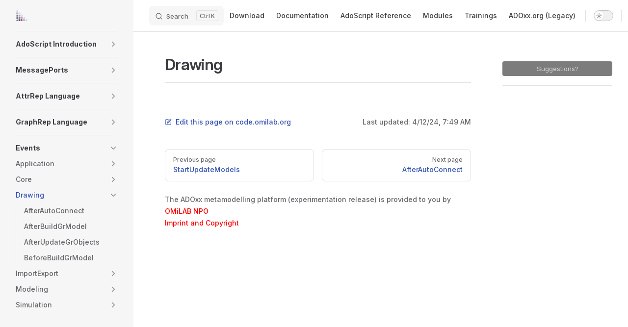

--- FILE ---
content_type: text/html
request_url: https://adoxx.org/adoscript_reference/50_events/drawing/
body_size: 47621
content:
<!DOCTYPE html>
<html lang="en-US" dir="ltr">
  <head>
    <meta charset="utf-8">
    <meta name="viewport" content="width=device-width,initial-scale=1">
    <title>Drawing | ADOxx.org</title>
    <meta name="description" content="ADOxx is the meta-modelling development and configuration platform for implementing modelling tools.">
    <meta name="generator" content="VitePress v1.5.0">
    <link nonce="mytq2ofNFccU++XhOHL9vYhl" rel="preload stylesheet" href="/assets/style.DgL50yeq.css" as="style">
    <link nonce="mytq2ofNFccU++XhOHL9vYhl" rel="preload stylesheet" href="/vp-icons.css" as="style">
    
    <script nonce="mytq2ofNFccU++XhOHL9vYhl" type="module" src="/assets/app.BXcv7q49.js"></script>
    <link nonce="mytq2ofNFccU++XhOHL9vYhl" rel="preload" href="/assets/inter-roman-latin.Di8DUHzh.woff2" as="font" type="font/woff2" crossorigin="">
    <link nonce="mytq2ofNFccU++XhOHL9vYhl" rel="modulepreload" href="/assets/chunks/theme.BPuwdsHw.js">
    <link nonce="mytq2ofNFccU++XhOHL9vYhl" rel="modulepreload" href="/assets/chunks/framework.BM8hn2_y.js">
    <link nonce="mytq2ofNFccU++XhOHL9vYhl" rel="modulepreload" href="/assets/adoscript_reference_50_events_drawing_index.md.Db9iVRMH.lean.js">
    <script nonce="mytq2ofNFccU++XhOHL9vYhl">window.trustedTypes&&window.trustedTypes.createPolicy&&window.trustedTypes.createPolicy("default",{createHTML:e=>e,createScriptURL:e=>e,createScript:e=>e});</script>
    <link nonce="mytq2ofNFccU++XhOHL9vYhl" rel="apple-touch-icon" sizes="180x180" href="/favicon/apple-touch-icon.png">
    <link nonce="mytq2ofNFccU++XhOHL9vYhl" rel="icon" type="image/png" sizes="32x32" href="/favicon/favicon-32x32.png">
    <link nonce="mytq2ofNFccU++XhOHL9vYhl" rel="icon" type="image/png" sizes="16x16" href="/favicon/favicon-16x16.png">
    <link nonce="mytq2ofNFccU++XhOHL9vYhl" rel="manifest" href="/favicon/site.webmanifest">
    <script nonce="mytq2ofNFccU++XhOHL9vYhl" src="https://code.jquery.com/jquery-3.7.1.min.js"></script>
    <script nonce="mytq2ofNFccU++XhOHL9vYhl" type="text/javascript" src="https://ticket.omilab.org/plugins/servlet/issueCollectorBootstrap.js?collectorId=a66fa2af&amp;locale=en_US"></script>
    <script nonce="mytq2ofNFccU++XhOHL9vYhl" async src="https://www.googletagmanager.com/gtag/js?id=G-240WZVSH2B"></script>
    <script nonce="mytq2ofNFccU++XhOHL9vYhl">window.dataLayer=window.dataLayer||[];function gtag(){dataLayer.push(arguments)}gtag("js",new Date),gtag("config","G-240WZVSH2B");</script>
    <script nonce="mytq2ofNFccU++XhOHL9vYhl" id="check-dark-mode">(()=>{const e=localStorage.getItem("vitepress-theme-appearance")||"auto",a=window.matchMedia("(prefers-color-scheme: dark)").matches;(!e||e==="auto"?a:e==="dark")&&document.documentElement.classList.add("dark")})();</script>
    <script nonce="mytq2ofNFccU++XhOHL9vYhl" id="check-mac-os">document.documentElement.classList.toggle("mac",/Mac|iPhone|iPod|iPad/i.test(navigator.platform));</script>
  </head>
  <body>
    <div id="app"><div class="Layout" data-v-5d98c3a5><!--[--><!--]--><!--[--><span tabindex="-1" data-v-0f60ec36></span><a href="#VPContent" class="VPSkipLink visually-hidden" data-v-0f60ec36> Skip to content </a><!--]--><!----><header class="VPNav" data-v-5d98c3a5 data-v-ae24b3ad><div class="VPNavBar" data-v-ae24b3ad data-v-6aa21345><div class="wrapper" data-v-6aa21345><div class="container" data-v-6aa21345><div class="title" data-v-6aa21345><div class="VPNavBarTitle has-sidebar" data-v-6aa21345 data-v-1168a8e4><a class="title" href="/" data-v-1168a8e4><!--[--><!--]--><!--[--><img class="VPImage logo" src="/logo/adoxx_logo.svg" alt data-v-8426fc1a><!--]--><!----><!--[--><!--]--></a></div></div><div class="content" data-v-6aa21345><div class="content-body" data-v-6aa21345><!--[--><!--]--><div class="VPNavBarSearch search" data-v-6aa21345><!--[--><!----><div id="local-search"><button type="button" class="DocSearch DocSearch-Button" aria-label="Search"><span class="DocSearch-Button-Container"><span class="vp-icon DocSearch-Search-Icon"></span><span class="DocSearch-Button-Placeholder">Search</span></span><span class="DocSearch-Button-Keys"><kbd class="DocSearch-Button-Key"></kbd><kbd class="DocSearch-Button-Key">K</kbd></span></button></div><!--]--></div><nav aria-labelledby="main-nav-aria-label" class="VPNavBarMenu menu" data-v-6aa21345 data-v-dc692963><span id="main-nav-aria-label" class="visually-hidden" data-v-dc692963> Main Navigation </span><!--[--><!--[--><a class="VPLink link VPNavBarMenuLink" href="/" tabindex="0" data-v-dc692963 data-v-e56f3d57><!--[--><span data-v-e56f3d57>Download</span><!--]--></a><!--]--><!--[--><a class="VPLink link VPNavBarMenuLink" href="/documentation/01_getting_started/" tabindex="0" data-v-dc692963 data-v-e56f3d57><!--[--><span data-v-e56f3d57>Documentation</span><!--]--></a><!--]--><!--[--><a class="VPLink link VPNavBarMenuLink" href="/adoscript_reference/01_adoscript/" tabindex="0" data-v-dc692963 data-v-e56f3d57><!--[--><span data-v-e56f3d57>AdoScript Reference</span><!--]--></a><!--]--><!--[--><a class="VPLink link VPNavBarMenuLink" href="/modules/" tabindex="0" data-v-dc692963 data-v-e56f3d57><!--[--><span data-v-e56f3d57>Modules</span><!--]--></a><!--]--><!--[--><a class="VPLink link VPNavBarMenuLink" href="/trainings/" tabindex="0" data-v-dc692963 data-v-e56f3d57><!--[--><span data-v-e56f3d57>Trainings</span><!--]--></a><!--]--><!--[--><a class="VPLink link vp-external-link-icon VPNavBarMenuLink" href="https://www.adoxx.org/live/home" target="_blank" rel="noreferrer" tabindex="0" data-v-dc692963 data-v-e56f3d57><!--[--><span data-v-e56f3d57>ADOxx.org (Legacy)</span><!--]--></a><!--]--><!--]--></nav><!----><div class="VPNavBarAppearance appearance" data-v-6aa21345 data-v-6c893767><button class="VPSwitch VPSwitchAppearance" type="button" role="switch" title aria-checked="false" data-v-6c893767 data-v-5337faa4 data-v-1d5665e3><span class="check" data-v-1d5665e3><span class="icon" data-v-1d5665e3><!--[--><span class="vpi-sun sun" data-v-5337faa4></span><span class="vpi-moon moon" data-v-5337faa4></span><!--]--></span></span></button></div><div class="VPSocialLinks VPNavBarSocialLinks social-links" data-v-6aa21345 data-v-0394ad82 data-v-7bc22406><!--[--><a class="VPSocialLink no-icon" href="https://code.omilab.org/adoxx/" aria-label target="_blank" rel="noopener" data-v-7bc22406 data-v-bd121fe5><svg role="img" viewBox="0 0 24 24" xmlns="http://www.w3.org/2000/svg"><title>GitLab</title><path d="m23.6004 9.5927-.0337-.0862L20.3.9814a.851.851 0 0 0-.3362-.405.8748.8748 0 0 0-.9997.0539.8748.8748 0 0 0-.29.4399l-2.2055 6.748H7.5375l-2.2057-6.748a.8573.8573 0 0 0-.29-.4412.8748.8748 0 0 0-.9997-.0537.8585.8585 0 0 0-.3362.4049L.4332 9.5015l-.0325.0862a6.0657 6.0657 0 0 0 2.0119 7.0105l.0113.0087.03.0213 4.976 3.7264 2.462 1.8633 1.4995 1.1321a1.0085 1.0085 0 0 0 1.2197 0l1.4995-1.1321 2.4619-1.8633 5.006-3.7489.0125-.01a6.0682 6.0682 0 0 0 2.0094-7.003z"/></svg></a><a class="VPSocialLink no-icon" href="mailto:info@adoxx.org" aria-label target="_blank" rel="noopener" data-v-7bc22406 data-v-bd121fe5><svg xmlns="http://www.w3.org/2000/svg" height="1em" viewBox="0 0 512 512"><!--! Font Awesome Free 6.4.2 by @fontawesome - https://fontawesome.com License - https://fontawesome.com/license (Commercial License) Copyright 2023 Fonticons, Inc. --><style>svg{fill:#c0c0c0}</style><path d="M48 64C21.5 64 0 85.5 0 112c0 15.1 7.1 29.3 19.2 38.4L236.8 313.6c11.4 8.5 27 8.5 38.4 0L492.8 150.4c12.1-9.1 19.2-23.3 19.2-38.4c0-26.5-21.5-48-48-48H48zM0 176V384c0 35.3 28.7 64 64 64H448c35.3 0 64-28.7 64-64V176L294.4 339.2c-22.8 17.1-54 17.1-76.8 0L0 176z"/></svg></a><!--]--></div><div class="VPFlyout VPNavBarExtra extra" data-v-6aa21345 data-v-bb2aa2f0 data-v-cf11d7a2><button type="button" class="button" aria-haspopup="true" aria-expanded="false" aria-label="extra navigation" data-v-cf11d7a2><span class="vpi-more-horizontal icon" data-v-cf11d7a2></span></button><div class="menu" data-v-cf11d7a2><div class="VPMenu" data-v-cf11d7a2 data-v-b98bc113><!----><!--[--><!--[--><!----><div class="group" data-v-bb2aa2f0><div class="item appearance" data-v-bb2aa2f0><p class="label" data-v-bb2aa2f0>Appearance</p><div class="appearance-action" data-v-bb2aa2f0><button class="VPSwitch VPSwitchAppearance" type="button" role="switch" title aria-checked="false" data-v-bb2aa2f0 data-v-5337faa4 data-v-1d5665e3><span class="check" data-v-1d5665e3><span class="icon" data-v-1d5665e3><!--[--><span class="vpi-sun sun" data-v-5337faa4></span><span class="vpi-moon moon" data-v-5337faa4></span><!--]--></span></span></button></div></div></div><div class="group" data-v-bb2aa2f0><div class="item social-links" data-v-bb2aa2f0><div class="VPSocialLinks social-links-list" data-v-bb2aa2f0 data-v-7bc22406><!--[--><a class="VPSocialLink no-icon" href="https://code.omilab.org/adoxx/" aria-label target="_blank" rel="noopener" data-v-7bc22406 data-v-bd121fe5><svg role="img" viewBox="0 0 24 24" xmlns="http://www.w3.org/2000/svg"><title>GitLab</title><path d="m23.6004 9.5927-.0337-.0862L20.3.9814a.851.851 0 0 0-.3362-.405.8748.8748 0 0 0-.9997.0539.8748.8748 0 0 0-.29.4399l-2.2055 6.748H7.5375l-2.2057-6.748a.8573.8573 0 0 0-.29-.4412.8748.8748 0 0 0-.9997-.0537.8585.8585 0 0 0-.3362.4049L.4332 9.5015l-.0325.0862a6.0657 6.0657 0 0 0 2.0119 7.0105l.0113.0087.03.0213 4.976 3.7264 2.462 1.8633 1.4995 1.1321a1.0085 1.0085 0 0 0 1.2197 0l1.4995-1.1321 2.4619-1.8633 5.006-3.7489.0125-.01a6.0682 6.0682 0 0 0 2.0094-7.003z"/></svg></a><a class="VPSocialLink no-icon" href="mailto:info@adoxx.org" aria-label target="_blank" rel="noopener" data-v-7bc22406 data-v-bd121fe5><svg xmlns="http://www.w3.org/2000/svg" height="1em" viewBox="0 0 512 512"><!--! Font Awesome Free 6.4.2 by @fontawesome - https://fontawesome.com License - https://fontawesome.com/license (Commercial License) Copyright 2023 Fonticons, Inc. --><style>svg{fill:#c0c0c0}</style><path d="M48 64C21.5 64 0 85.5 0 112c0 15.1 7.1 29.3 19.2 38.4L236.8 313.6c11.4 8.5 27 8.5 38.4 0L492.8 150.4c12.1-9.1 19.2-23.3 19.2-38.4c0-26.5-21.5-48-48-48H48zM0 176V384c0 35.3 28.7 64 64 64H448c35.3 0 64-28.7 64-64V176L294.4 339.2c-22.8 17.1-54 17.1-76.8 0L0 176z"/></svg></a><!--]--></div></div></div><!--]--><!--]--></div></div></div><!--[--><!--]--><button type="button" class="VPNavBarHamburger hamburger" aria-label="mobile navigation" aria-expanded="false" aria-controls="VPNavScreen" data-v-6aa21345 data-v-e5dd9c1c><span class="container" data-v-e5dd9c1c><span class="top" data-v-e5dd9c1c></span><span class="middle" data-v-e5dd9c1c></span><span class="bottom" data-v-e5dd9c1c></span></span></button></div></div></div></div><div class="divider" data-v-6aa21345><div class="divider-line" data-v-6aa21345></div></div></div><!----></header><div class="VPLocalNav has-sidebar empty" data-v-5d98c3a5 data-v-a6f0e41e><div class="container" data-v-a6f0e41e><button class="menu" aria-expanded="false" aria-controls="VPSidebarNav" data-v-a6f0e41e><span class="vpi-align-left menu-icon" data-v-a6f0e41e></span><span class="menu-text" data-v-a6f0e41e>Menu</span></button><div class="VPLocalNavOutlineDropdown" style="--vp-vh:0px;" data-v-a6f0e41e data-v-17a5e62e><button data-v-17a5e62e>Return to top</button><!----></div></div></div><aside class="VPSidebar" data-v-5d98c3a5 data-v-319d5ca6><div class="curtain" data-v-319d5ca6></div><nav class="nav" id="VPSidebarNav" aria-labelledby="sidebar-aria-label" tabindex="-1" data-v-319d5ca6><span class="visually-hidden" id="sidebar-aria-label" data-v-319d5ca6> Sidebar Navigation </span><!--[--><!--]--><!--[--><div class="no-transition group" data-v-c40bc020><section class="VPSidebarItem level-0 collapsible collapsed is-link" data-v-c40bc020 data-v-b7550ba0><div class="item" tabindex="0" data-v-b7550ba0><div class="indicator" data-v-b7550ba0></div><a class="VPLink link link" href="/adoscript_reference/01_adoscript/index.html" data-v-b7550ba0><!--[--><h2 class="text" data-v-b7550ba0>AdoScript Introduction</h2><!--]--></a><div class="caret" role="button" aria-label="toggle section" tabindex="0" data-v-b7550ba0><span class="vpi-chevron-right caret-icon" data-v-b7550ba0></span></div></div><div class="items" data-v-b7550ba0><!--[--><div class="VPSidebarItem level-1 is-link" data-v-b7550ba0 data-v-b7550ba0><div class="item" data-v-b7550ba0><div class="indicator" data-v-b7550ba0></div><a class="VPLink link link" href="/adoscript_reference/01_adoscript/AdoScript_Commands.html" data-v-b7550ba0><!--[--><p class="text" data-v-b7550ba0>AdoScript Commands</p><!--]--></a><!----></div><!----></div><div class="VPSidebarItem level-1 is-link" data-v-b7550ba0 data-v-b7550ba0><div class="item" data-v-b7550ba0><div class="indicator" data-v-b7550ba0></div><a class="VPLink link link" href="/adoscript_reference/01_adoscript/AdoScript_Examples.html" data-v-b7550ba0><!--[--><p class="text" data-v-b7550ba0>AdoScript Examples</p><!--]--></a><!----></div><!----></div><div class="VPSidebarItem level-1 is-link" data-v-b7550ba0 data-v-b7550ba0><div class="item" data-v-b7550ba0><div class="indicator" data-v-b7550ba0></div><a class="VPLink link link" href="/adoscript_reference/01_adoscript/LEO.html" data-v-b7550ba0><!--[--><p class="text" data-v-b7550ba0>LEO</p><!--]--></a><!----></div><!----></div><div class="VPSidebarItem level-1 is-link" data-v-b7550ba0 data-v-b7550ba0><div class="item" data-v-b7550ba0><div class="indicator" data-v-b7550ba0></div><a class="VPLink link link" href="/adoscript_reference/01_adoscript/LEO_Literals+Expressions.html" data-v-b7550ba0><!--[--><p class="text" data-v-b7550ba0>LEO Literals and Expressions</p><!--]--></a><!----></div><!----></div><div class="VPSidebarItem level-1 is-link" data-v-b7550ba0 data-v-b7550ba0><div class="item" data-v-b7550ba0><div class="indicator" data-v-b7550ba0></div><a class="VPLink link link" href="/adoscript_reference/01_adoscript/LEO_Operators+Functions.html" data-v-b7550ba0><!--[--><p class="text" data-v-b7550ba0>LEO Operators and Functions</p><!--]--></a><!----></div><!----></div><div class="VPSidebarItem level-1 is-link" data-v-b7550ba0 data-v-b7550ba0><div class="item" data-v-b7550ba0><div class="indicator" data-v-b7550ba0></div><a class="VPLink link link" href="/adoscript_reference/01_adoscript/Regular_Expressions.html" data-v-b7550ba0><!--[--><p class="text" data-v-b7550ba0>Regular Expressions</p><!--]--></a><!----></div><!----></div><!--]--></div></section></div><div class="no-transition group" data-v-c40bc020><section class="VPSidebarItem level-0 collapsible collapsed is-link" data-v-c40bc020 data-v-b7550ba0><div class="item" tabindex="0" data-v-b7550ba0><div class="indicator" data-v-b7550ba0></div><a class="VPLink link link" href="/adoscript_reference/20_message_ports/index.html" data-v-b7550ba0><!--[--><h2 class="text" data-v-b7550ba0>MessagePorts</h2><!--]--></a><div class="caret" role="button" aria-label="toggle section" tabindex="0" data-v-b7550ba0><span class="vpi-chevron-right caret-icon" data-v-b7550ba0></span></div></div><div class="items" data-v-b7550ba0><!--[--><section class="VPSidebarItem level-1 collapsible collapsed" data-v-b7550ba0 data-v-b7550ba0><div class="item" role="button" tabindex="0" data-v-b7550ba0><div class="indicator" data-v-b7550ba0></div><h3 class="text" data-v-b7550ba0>AQL</h3><div class="caret" role="button" aria-label="toggle section" tabindex="0" data-v-b7550ba0><span class="vpi-chevron-right caret-icon" data-v-b7550ba0></span></div></div><div class="items" data-v-b7550ba0><!--[--><div class="VPSidebarItem level-2 is-link" data-v-b7550ba0 data-v-b7550ba0><div class="item" data-v-b7550ba0><div class="indicator" data-v-b7550ba0></div><a class="VPLink link link" href="/adoscript_reference/20_message_ports/AQL/CHECK_AQL_EXPRESSION.html" data-v-b7550ba0><!--[--><p class="text" data-v-b7550ba0>CHECK_AQL_EXPRESSION</p><!--]--></a><!----></div><!----></div><div class="VPSidebarItem level-2 is-link" data-v-b7550ba0 data-v-b7550ba0><div class="item" data-v-b7550ba0><div class="indicator" data-v-b7550ba0></div><a class="VPLink link link" href="/adoscript_reference/20_message_ports/AQL/EVAL_AQL_EXPRESSION.html" data-v-b7550ba0><!--[--><p class="text" data-v-b7550ba0>EVAL_AQL_EXPRESSION</p><!--]--></a><!----></div><!----></div><!--]--></div></section><section class="VPSidebarItem level-1 collapsible collapsed" data-v-b7550ba0 data-v-b7550ba0><div class="item" role="button" tabindex="0" data-v-b7550ba0><div class="indicator" data-v-b7550ba0></div><h3 class="text" data-v-b7550ba0>AdoScript</h3><div class="caret" role="button" aria-label="toggle section" tabindex="0" data-v-b7550ba0><span class="vpi-chevron-right caret-icon" data-v-b7550ba0></span></div></div><div class="items" data-v-b7550ba0><!--[--><div class="VPSidebarItem level-2 is-link" data-v-b7550ba0 data-v-b7550ba0><div class="item" data-v-b7550ba0><div class="indicator" data-v-b7550ba0></div><a class="VPLink link link" href="/adoscript_reference/20_message_ports/AdoScript/BEEP.html" data-v-b7550ba0><!--[--><p class="text" data-v-b7550ba0>BEEP</p><!--]--></a><!----></div><!----></div><div class="VPSidebarItem level-2 is-link" data-v-b7550ba0 data-v-b7550ba0><div class="item" data-v-b7550ba0><div class="indicator" data-v-b7550ba0></div><a class="VPLink link link" href="/adoscript_reference/20_message_ports/AdoScript/BROWSER.html" data-v-b7550ba0><!--[--><p class="text" data-v-b7550ba0>BROWSER</p><!--]--></a><!----></div><!----></div><div class="VPSidebarItem level-2 is-link" data-v-b7550ba0 data-v-b7550ba0><div class="item" data-v-b7550ba0><div class="indicator" data-v-b7550ba0></div><a class="VPLink link link" href="/adoscript_reference/20_message_ports/AdoScript/CLOSE_DOCKABLE_WINDOW.html" data-v-b7550ba0><!--[--><p class="text" data-v-b7550ba0>CLOSE_DOCKABLE_WINDOW</p><!--]--></a><!----></div><!----></div><div class="VPSidebarItem level-2 is-link" data-v-b7550ba0 data-v-b7550ba0><div class="item" data-v-b7550ba0><div class="indicator" data-v-b7550ba0></div><a class="VPLink link link" href="/adoscript_reference/20_message_ports/AdoScript/COPY_FILES.html" data-v-b7550ba0><!--[--><p class="text" data-v-b7550ba0>COPY_FILES</p><!--]--></a><!----></div><!----></div><div class="VPSidebarItem level-2 is-link" data-v-b7550ba0 data-v-b7550ba0><div class="item" data-v-b7550ba0><div class="indicator" data-v-b7550ba0></div><a class="VPLink link link" href="/adoscript_reference/20_message_ports/AdoScript/COPY_TO_CLIPBOARD.html" data-v-b7550ba0><!--[--><p class="text" data-v-b7550ba0>COPY_TO_CLIPBOARD</p><!--]--></a><!----></div><!----></div><div class="VPSidebarItem level-2 is-link" data-v-b7550ba0 data-v-b7550ba0><div class="item" data-v-b7550ba0><div class="indicator" data-v-b7550ba0></div><a class="VPLink link link" href="/adoscript_reference/20_message_ports/AdoScript/CREATE_OUTPUT_WIN.html" data-v-b7550ba0><!--[--><p class="text" data-v-b7550ba0>CREATE_OUTPUT_WIN</p><!--]--></a><!----></div><!----></div><div class="VPSidebarItem level-2 is-link" data-v-b7550ba0 data-v-b7550ba0><div class="item" data-v-b7550ba0><div class="indicator" data-v-b7550ba0></div><a class="VPLink link link" href="/adoscript_reference/20_message_ports/AdoScript/DB_FILE_LIST.html" data-v-b7550ba0><!--[--><p class="text" data-v-b7550ba0>DB_FILE_LIST</p><!--]--></a><!----></div><!----></div><div class="VPSidebarItem level-2 is-link" data-v-b7550ba0 data-v-b7550ba0><div class="item" data-v-b7550ba0><div class="indicator" data-v-b7550ba0></div><a class="VPLink link link" href="/adoscript_reference/20_message_ports/AdoScript/DECODE.html" data-v-b7550ba0><!--[--><p class="text" data-v-b7550ba0>DECODE</p><!--]--></a><!----></div><!----></div><div class="VPSidebarItem level-2 is-link" data-v-b7550ba0 data-v-b7550ba0><div class="item" data-v-b7550ba0><div class="indicator" data-v-b7550ba0></div><a class="VPLink link link" href="/adoscript_reference/20_message_ports/AdoScript/DELETE_FILES.html" data-v-b7550ba0><!--[--><p class="text" data-v-b7550ba0>DELETE_FILES</p><!--]--></a><!----></div><!----></div><div class="VPSidebarItem level-2 is-link" data-v-b7550ba0 data-v-b7550ba0><div class="item" data-v-b7550ba0><div class="indicator" data-v-b7550ba0></div><a class="VPLink link link" href="/adoscript_reference/20_message_ports/AdoScript/DIRECTORY_DIALOG.html" data-v-b7550ba0><!--[--><p class="text" data-v-b7550ba0>DIRECTORY_DIALOG</p><!--]--></a><!----></div><!----></div><div class="VPSidebarItem level-2 is-link" data-v-b7550ba0 data-v-b7550ba0><div class="item" data-v-b7550ba0><div class="indicator" data-v-b7550ba0></div><a class="VPLink link link" href="/adoscript_reference/20_message_ports/AdoScript/DIR_CREATE.html" data-v-b7550ba0><!--[--><p class="text" data-v-b7550ba0>DIR_CREATE</p><!--]--></a><!----></div><!----></div><div class="VPSidebarItem level-2 is-link" data-v-b7550ba0 data-v-b7550ba0><div class="item" data-v-b7550ba0><div class="indicator" data-v-b7550ba0></div><a class="VPLink link link" href="/adoscript_reference/20_message_ports/AdoScript/DIR_EXIST.html" data-v-b7550ba0><!--[--><p class="text" data-v-b7550ba0>DIR_EXIST</p><!--]--></a><!----></div><!----></div><div class="VPSidebarItem level-2 is-link" data-v-b7550ba0 data-v-b7550ba0><div class="item" data-v-b7550ba0><div class="indicator" data-v-b7550ba0></div><a class="VPLink link link" href="/adoscript_reference/20_message_ports/AdoScript/DIR_LIST.html" data-v-b7550ba0><!--[--><p class="text" data-v-b7550ba0>DIR_LIST</p><!--]--></a><!----></div><!----></div><div class="VPSidebarItem level-2 is-link" data-v-b7550ba0 data-v-b7550ba0><div class="item" data-v-b7550ba0><div class="indicator" data-v-b7550ba0></div><a class="VPLink link link" href="/adoscript_reference/20_message_ports/AdoScript/DIR_REMOVE.html" data-v-b7550ba0><!--[--><p class="text" data-v-b7550ba0>DIR_REMOVE</p><!--]--></a><!----></div><!----></div><div class="VPSidebarItem level-2 is-link" data-v-b7550ba0 data-v-b7550ba0><div class="item" data-v-b7550ba0><div class="indicator" data-v-b7550ba0></div><a class="VPLink link link" href="/adoscript_reference/20_message_ports/AdoScript/DOCKABLE_BROWSER.html" data-v-b7550ba0><!--[--><p class="text" data-v-b7550ba0>DOCKABLE_BROWSER</p><!--]--></a><!----></div><!----></div><div class="VPSidebarItem level-2 is-link" data-v-b7550ba0 data-v-b7550ba0><div class="item" data-v-b7550ba0><div class="indicator" data-v-b7550ba0></div><a class="VPLink link link" href="/adoscript_reference/20_message_ports/AdoScript/EDITBOX.html" data-v-b7550ba0><!--[--><p class="text" data-v-b7550ba0>EDITBOX</p><!--]--></a><!----></div><!----></div><div class="VPSidebarItem level-2 is-link" data-v-b7550ba0 data-v-b7550ba0><div class="item" data-v-b7550ba0><div class="indicator" data-v-b7550ba0></div><a class="VPLink link link" href="/adoscript_reference/20_message_ports/AdoScript/EDITFIELD.html" data-v-b7550ba0><!--[--><p class="text" data-v-b7550ba0>EDITFIELD</p><!--]--></a><!----></div><!----></div><div class="VPSidebarItem level-2 is-link" data-v-b7550ba0 data-v-b7550ba0><div class="item" data-v-b7550ba0><div class="indicator" data-v-b7550ba0></div><a class="VPLink link link" href="/adoscript_reference/20_message_ports/AdoScript/EDIT_BROWSER.html" data-v-b7550ba0><!--[--><p class="text" data-v-b7550ba0>EDIT_BROWSER</p><!--]--></a><!----></div><!----></div><div class="VPSidebarItem level-2 is-link" data-v-b7550ba0 data-v-b7550ba0><div class="item" data-v-b7550ba0><div class="indicator" data-v-b7550ba0></div><a class="VPLink link link" href="/adoscript_reference/20_message_ports/AdoScript/ENCODE.html" data-v-b7550ba0><!--[--><p class="text" data-v-b7550ba0>ENCODE</p><!--]--></a><!----></div><!----></div><div class="VPSidebarItem level-2 is-link" data-v-b7550ba0 data-v-b7550ba0><div class="item" data-v-b7550ba0><div class="indicator" data-v-b7550ba0></div><a class="VPLink link link" href="/adoscript_reference/20_message_ports/AdoScript/ERRORBOX.html" data-v-b7550ba0><!--[--><p class="text" data-v-b7550ba0>ERRORBOX</p><!--]--></a><!----></div><!----></div><div class="VPSidebarItem level-2 is-link" data-v-b7550ba0 data-v-b7550ba0><div class="item" data-v-b7550ba0><div class="indicator" data-v-b7550ba0></div><a class="VPLink link link" href="/adoscript_reference/20_message_ports/AdoScript/EXECUTE.html" data-v-b7550ba0><!--[--><p class="text" data-v-b7550ba0>EXECUTE</p><!--]--></a><!----></div><!----></div><div class="VPSidebarItem level-2 is-link" data-v-b7550ba0 data-v-b7550ba0><div class="item" data-v-b7550ba0><div class="indicator" data-v-b7550ba0></div><a class="VPLink link link" href="/adoscript_reference/20_message_ports/AdoScript/FCOPY.html" data-v-b7550ba0><!--[--><p class="text" data-v-b7550ba0>FCOPY</p><!--]--></a><!----></div><!----></div><div class="VPSidebarItem level-2 is-link" data-v-b7550ba0 data-v-b7550ba0><div class="item" data-v-b7550ba0><div class="indicator" data-v-b7550ba0></div><a class="VPLink link link" href="/adoscript_reference/20_message_ports/AdoScript/FDELETE.html" data-v-b7550ba0><!--[--><p class="text" data-v-b7550ba0>FDELETE</p><!--]--></a><!----></div><!----></div><div class="VPSidebarItem level-2 is-link" data-v-b7550ba0 data-v-b7550ba0><div class="item" data-v-b7550ba0><div class="indicator" data-v-b7550ba0></div><a class="VPLink link link" href="/adoscript_reference/20_message_ports/AdoScript/FILE_COPY.html" data-v-b7550ba0><!--[--><p class="text" data-v-b7550ba0>FILE_COPY</p><!--]--></a><!----></div><!----></div><div class="VPSidebarItem level-2 is-link" data-v-b7550ba0 data-v-b7550ba0><div class="item" data-v-b7550ba0><div class="indicator" data-v-b7550ba0></div><a class="VPLink link link" href="/adoscript_reference/20_message_ports/AdoScript/FILE_DELETE.html" data-v-b7550ba0><!--[--><p class="text" data-v-b7550ba0>FILE_DELETE</p><!--]--></a><!----></div><!----></div><div class="VPSidebarItem level-2 is-link" data-v-b7550ba0 data-v-b7550ba0><div class="item" data-v-b7550ba0><div class="indicator" data-v-b7550ba0></div><a class="VPLink link link" href="/adoscript_reference/20_message_ports/AdoScript/FILE_DIALOG.html" data-v-b7550ba0><!--[--><p class="text" data-v-b7550ba0>FILE_DIALOG</p><!--]--></a><!----></div><!----></div><div class="VPSidebarItem level-2 is-link" data-v-b7550ba0 data-v-b7550ba0><div class="item" data-v-b7550ba0><div class="indicator" data-v-b7550ba0></div><a class="VPLink link link" href="/adoscript_reference/20_message_ports/AdoScript/FILE_EXISTS.html" data-v-b7550ba0><!--[--><p class="text" data-v-b7550ba0>FILE_EXISTS</p><!--]--></a><!----></div><!----></div><div class="VPSidebarItem level-2 is-link" data-v-b7550ba0 data-v-b7550ba0><div class="item" data-v-b7550ba0><div class="indicator" data-v-b7550ba0></div><a class="VPLink link link" href="/adoscript_reference/20_message_ports/AdoScript/FILE_RENAME.html" data-v-b7550ba0><!--[--><p class="text" data-v-b7550ba0>FILE_RENAME</p><!--]--></a><!----></div><!----></div><div class="VPSidebarItem level-2 is-link" data-v-b7550ba0 data-v-b7550ba0><div class="item" data-v-b7550ba0><div class="indicator" data-v-b7550ba0></div><a class="VPLink link link" href="/adoscript_reference/20_message_ports/AdoScript/FREAD.html" data-v-b7550ba0><!--[--><p class="text" data-v-b7550ba0>FREAD</p><!--]--></a><!----></div><!----></div><div class="VPSidebarItem level-2 is-link" data-v-b7550ba0 data-v-b7550ba0><div class="item" data-v-b7550ba0><div class="indicator" data-v-b7550ba0></div><a class="VPLink link link" href="/adoscript_reference/20_message_ports/AdoScript/FWRITE.html" data-v-b7550ba0><!--[--><p class="text" data-v-b7550ba0>FWRITE</p><!--]--></a><!----></div><!----></div><div class="VPSidebarItem level-2 is-link" data-v-b7550ba0 data-v-b7550ba0><div class="item" data-v-b7550ba0><div class="indicator" data-v-b7550ba0></div><a class="VPLink link link" href="/adoscript_reference/20_message_ports/AdoScript/GET_CWD.html" data-v-b7550ba0><!--[--><p class="text" data-v-b7550ba0>GET_CWD</p><!--]--></a><!----></div><!----></div><div class="VPSidebarItem level-2 is-link" data-v-b7550ba0 data-v-b7550ba0><div class="item" data-v-b7550ba0><div class="indicator" data-v-b7550ba0></div><a class="VPLink link link" href="/adoscript_reference/20_message_ports/AdoScript/GET_DISPLAY_SIZE.html" data-v-b7550ba0><!--[--><p class="text" data-v-b7550ba0>GET_DISPLAY_SIZE</p><!--]--></a><!----></div><!----></div><div class="VPSidebarItem level-2 is-link" data-v-b7550ba0 data-v-b7550ba0><div class="item" data-v-b7550ba0><div class="indicator" data-v-b7550ba0></div><a class="VPLink link link" href="/adoscript_reference/20_message_ports/AdoScript/GET_MESSAGE_PORTS.html" data-v-b7550ba0><!--[--><p class="text" data-v-b7550ba0>GET_MESSAGE_PORTS</p><!--]--></a><!----></div><!----></div><div class="VPSidebarItem level-2 is-link" data-v-b7550ba0 data-v-b7550ba0><div class="item" data-v-b7550ba0><div class="indicator" data-v-b7550ba0></div><a class="VPLink link link" href="/adoscript_reference/20_message_ports/AdoScript/GET_MP_COMMANDS.html" data-v-b7550ba0><!--[--><p class="text" data-v-b7550ba0>GET_MP_COMMANDS</p><!--]--></a><!----></div><!----></div><div class="VPSidebarItem level-2 is-link" data-v-b7550ba0 data-v-b7550ba0><div class="item" data-v-b7550ba0><div class="indicator" data-v-b7550ba0></div><a class="VPLink link link" href="/adoscript_reference/20_message_ports/AdoScript/GET_PRINTER_INFO.html" data-v-b7550ba0><!--[--><p class="text" data-v-b7550ba0>GET_PRINTER_INFO</p><!--]--></a><!----></div><!----></div><div class="VPSidebarItem level-2 is-link" data-v-b7550ba0 data-v-b7550ba0><div class="item" data-v-b7550ba0><div class="indicator" data-v-b7550ba0></div><a class="VPLink link link" href="/adoscript_reference/20_message_ports/AdoScript/GET_PROXY_SETTINGS.html" data-v-b7550ba0><!--[--><p class="text" data-v-b7550ba0>GET_PROXY_SETTINGS</p><!--]--></a><!----></div><!----></div><div class="VPSidebarItem level-2 is-link" data-v-b7550ba0 data-v-b7550ba0><div class="item" data-v-b7550ba0><div class="indicator" data-v-b7550ba0></div><a class="VPLink link link" href="/adoscript_reference/20_message_ports/AdoScript/GET_TEMP_FILENAME.html" data-v-b7550ba0><!--[--><p class="text" data-v-b7550ba0>GET_TEMP_FILENAME</p><!--]--></a><!----></div><!----></div><div class="VPSidebarItem level-2 is-link" data-v-b7550ba0 data-v-b7550ba0><div class="item" data-v-b7550ba0><div class="indicator" data-v-b7550ba0></div><a class="VPLink link link" href="/adoscript_reference/20_message_ports/AdoScript/GRAPHREP_TOOL.html" data-v-b7550ba0><!--[--><p class="text" data-v-b7550ba0>GRAPHREP_TOOL</p><!--]--></a><!----></div><!----></div><div class="VPSidebarItem level-2 is-link" data-v-b7550ba0 data-v-b7550ba0><div class="item" data-v-b7550ba0><div class="indicator" data-v-b7550ba0></div><a class="VPLink link link" href="/adoscript_reference/20_message_ports/AdoScript/HTTP_REQUEST.html" data-v-b7550ba0><!--[--><p class="text" data-v-b7550ba0>HTTP_REQUEST</p><!--]--></a><!----></div><!----></div><div class="VPSidebarItem level-2 is-link" data-v-b7550ba0 data-v-b7550ba0><div class="item" data-v-b7550ba0><div class="indicator" data-v-b7550ba0></div><a class="VPLink link link" href="/adoscript_reference/20_message_ports/AdoScript/IMAGE_PREVIEW_DLG.html" data-v-b7550ba0><!--[--><p class="text" data-v-b7550ba0>IMAGE_PREVIEW_DLG</p><!--]--></a><!----></div><!----></div><div class="VPSidebarItem level-2 is-link" data-v-b7550ba0 data-v-b7550ba0><div class="item" data-v-b7550ba0><div class="indicator" data-v-b7550ba0></div><a class="VPLink link link" href="/adoscript_reference/20_message_ports/AdoScript/INFOBOX.html" data-v-b7550ba0><!--[--><p class="text" data-v-b7550ba0>INFOBOX</p><!--]--></a><!----></div><!----></div><div class="VPSidebarItem level-2 is-link" data-v-b7550ba0 data-v-b7550ba0><div class="item" data-v-b7550ba0><div class="indicator" data-v-b7550ba0></div><a class="VPLink link link" href="/adoscript_reference/20_message_ports/AdoScript/IS_DIR_EMPTY.html" data-v-b7550ba0><!--[--><p class="text" data-v-b7550ba0>IS_DIR_EMPTY</p><!--]--></a><!----></div><!----></div><div class="VPSidebarItem level-2 is-link" data-v-b7550ba0 data-v-b7550ba0><div class="item" data-v-b7550ba0><div class="indicator" data-v-b7550ba0></div><a class="VPLink link link" href="/adoscript_reference/20_message_ports/AdoScript/IS_SCRIPT_SERVICE_RUNNING.html" data-v-b7550ba0><!--[--><p class="text" data-v-b7550ba0>IS_SCRIPT_SERVICE_RUNNING</p><!--]--></a><!----></div><!----></div><div class="VPSidebarItem level-2 is-link" data-v-b7550ba0 data-v-b7550ba0><div class="item" data-v-b7550ba0><div class="indicator" data-v-b7550ba0></div><a class="VPLink link link" href="/adoscript_reference/20_message_ports/AdoScript/LEO_TO_XML.html" data-v-b7550ba0><!--[--><p class="text" data-v-b7550ba0>LEO_TO_XML</p><!--]--></a><!----></div><!----></div><div class="VPSidebarItem level-2 is-link" data-v-b7550ba0 data-v-b7550ba0><div class="item" data-v-b7550ba0><div class="indicator" data-v-b7550ba0></div><a class="VPLink link link" href="/adoscript_reference/20_message_ports/AdoScript/LISTBOX.html" data-v-b7550ba0><!--[--><p class="text" data-v-b7550ba0>LISTBOX</p><!--]--></a><!----></div><!----></div><div class="VPSidebarItem level-2 is-link" data-v-b7550ba0 data-v-b7550ba0><div class="item" data-v-b7550ba0><div class="indicator" data-v-b7550ba0></div><a class="VPLink link link" href="/adoscript_reference/20_message_ports/AdoScript/MLISTBOX.html" data-v-b7550ba0><!--[--><p class="text" data-v-b7550ba0>MLISTBOX</p><!--]--></a><!----></div><!----></div><div class="VPSidebarItem level-2 is-link" data-v-b7550ba0 data-v-b7550ba0><div class="item" data-v-b7550ba0><div class="indicator" data-v-b7550ba0></div><a class="VPLink link link" href="/adoscript_reference/20_message_ports/AdoScript/MOVE_FILES.html" data-v-b7550ba0><!--[--><p class="text" data-v-b7550ba0>MOVE_FILES</p><!--]--></a><!----></div><!----></div><div class="VPSidebarItem level-2 is-link" data-v-b7550ba0 data-v-b7550ba0><div class="item" data-v-b7550ba0><div class="indicator" data-v-b7550ba0></div><a class="VPLink link link" href="/adoscript_reference/20_message_ports/AdoScript/MSGWIN.html" data-v-b7550ba0><!--[--><p class="text" data-v-b7550ba0>MSGWIN</p><!--]--></a><!----></div><!----></div><div class="VPSidebarItem level-2 is-link" data-v-b7550ba0 data-v-b7550ba0><div class="item" data-v-b7550ba0><div class="indicator" data-v-b7550ba0></div><a class="VPLink link link" href="/adoscript_reference/20_message_ports/AdoScript/OUT.html" data-v-b7550ba0><!--[--><p class="text" data-v-b7550ba0>OUT</p><!--]--></a><!----></div><!----></div><div class="VPSidebarItem level-2 is-link" data-v-b7550ba0 data-v-b7550ba0><div class="item" data-v-b7550ba0><div class="indicator" data-v-b7550ba0></div><a class="VPLink link link" href="/adoscript_reference/20_message_ports/AdoScript/PERCWIN_CREATE.html" data-v-b7550ba0><!--[--><p class="text" data-v-b7550ba0>PERCWIN_CREATE</p><!--]--></a><!----></div><!----></div><div class="VPSidebarItem level-2 is-link" data-v-b7550ba0 data-v-b7550ba0><div class="item" data-v-b7550ba0><div class="indicator" data-v-b7550ba0></div><a class="VPLink link link" href="/adoscript_reference/20_message_ports/AdoScript/PERCWIN_DESTROY.html" data-v-b7550ba0><!--[--><p class="text" data-v-b7550ba0>PERCWIN_DESTROY</p><!--]--></a><!----></div><!----></div><div class="VPSidebarItem level-2 is-link" data-v-b7550ba0 data-v-b7550ba0><div class="item" data-v-b7550ba0><div class="indicator" data-v-b7550ba0></div><a class="VPLink link link" href="/adoscript_reference/20_message_ports/AdoScript/PERCWIN_IS_CANCELED.html" data-v-b7550ba0><!--[--><p class="text" data-v-b7550ba0>PERCWIN_IS_CANCELED</p><!--]--></a><!----></div><!----></div><div class="VPSidebarItem level-2 is-link" data-v-b7550ba0 data-v-b7550ba0><div class="item" data-v-b7550ba0><div class="indicator" data-v-b7550ba0></div><a class="VPLink link link" href="/adoscript_reference/20_message_ports/AdoScript/PERCWIN_SET.html" data-v-b7550ba0><!--[--><p class="text" data-v-b7550ba0>PERCWIN_SET</p><!--]--></a><!----></div><!----></div><div class="VPSidebarItem level-2 is-link" data-v-b7550ba0 data-v-b7550ba0><div class="item" data-v-b7550ba0><div class="indicator" data-v-b7550ba0></div><a class="VPLink link link" href="/adoscript_reference/20_message_ports/AdoScript/QUERYBOX.html" data-v-b7550ba0><!--[--><p class="text" data-v-b7550ba0>QUERYBOX</p><!--]--></a><!----></div><!----></div><div class="VPSidebarItem level-2 is-link" data-v-b7550ba0 data-v-b7550ba0><div class="item" data-v-b7550ba0><div class="indicator" data-v-b7550ba0></div><a class="VPLink link link" href="/adoscript_reference/20_message_ports/AdoScript/SERVICE.html" data-v-b7550ba0><!--[--><p class="text" data-v-b7550ba0>SERVICE</p><!--]--></a><!----></div><!----></div><div class="VPSidebarItem level-2 is-link" data-v-b7550ba0 data-v-b7550ba0><div class="item" data-v-b7550ba0><div class="indicator" data-v-b7550ba0></div><a class="VPLink link link" href="/adoscript_reference/20_message_ports/AdoScript/SET_CWD.html" data-v-b7550ba0><!--[--><p class="text" data-v-b7550ba0>SET_CWD</p><!--]--></a><!----></div><!----></div><div class="VPSidebarItem level-2 is-link" data-v-b7550ba0 data-v-b7550ba0><div class="item" data-v-b7550ba0><div class="indicator" data-v-b7550ba0></div><a class="VPLink link link" href="/adoscript_reference/20_message_ports/AdoScript/SET_MP_TYPE_CHECKING.html" data-v-b7550ba0><!--[--><p class="text" data-v-b7550ba0>SET_MP_TYPE_CHECKING</p><!--]--></a><!----></div><!----></div><div class="VPSidebarItem level-2 is-link" data-v-b7550ba0 data-v-b7550ba0><div class="item" data-v-b7550ba0><div class="indicator" data-v-b7550ba0></div><a class="VPLink link link" href="/adoscript_reference/20_message_ports/AdoScript/SET_OUTPUT_WIN_SUBTITLE.html" data-v-b7550ba0><!--[--><p class="text" data-v-b7550ba0>SET_OUTPUT_WIN_SUBTITLE</p><!--]--></a><!----></div><!----></div><div class="VPSidebarItem level-2 is-link" data-v-b7550ba0 data-v-b7550ba0><div class="item" data-v-b7550ba0><div class="indicator" data-v-b7550ba0></div><a class="VPLink link link" href="/adoscript_reference/20_message_ports/AdoScript/SET_OUT_MAX_LINE_COUNT.html" data-v-b7550ba0><!--[--><p class="text" data-v-b7550ba0>SET_OUT_MAX_LINE_COUNT</p><!--]--></a><!----></div><!----></div><div class="VPSidebarItem level-2 is-link" data-v-b7550ba0 data-v-b7550ba0><div class="item" data-v-b7550ba0><div class="indicator" data-v-b7550ba0></div><a class="VPLink link link" href="/adoscript_reference/20_message_ports/AdoScript/SET_PRINTER.html" data-v-b7550ba0><!--[--><p class="text" data-v-b7550ba0>SET_PRINTER</p><!--]--></a><!----></div><!----></div><div class="VPSidebarItem level-2 is-link" data-v-b7550ba0 data-v-b7550ba0><div class="item" data-v-b7550ba0><div class="indicator" data-v-b7550ba0></div><a class="VPLink link link" href="/adoscript_reference/20_message_ports/AdoScript/SLEEP.html" data-v-b7550ba0><!--[--><p class="text" data-v-b7550ba0>SLEEP</p><!--]--></a><!----></div><!----></div><div class="VPSidebarItem level-2 is-link" data-v-b7550ba0 data-v-b7550ba0><div class="item" data-v-b7550ba0><div class="indicator" data-v-b7550ba0></div><a class="VPLink link link" href="/adoscript_reference/20_message_ports/AdoScript/TLB_ADD_BUTTON.html" data-v-b7550ba0><!--[--><p class="text" data-v-b7550ba0>TLB_ADD_BUTTON</p><!--]--></a><!----></div><!----></div><div class="VPSidebarItem level-2 is-link" data-v-b7550ba0 data-v-b7550ba0><div class="item" data-v-b7550ba0><div class="indicator" data-v-b7550ba0></div><a class="VPLink link link" href="/adoscript_reference/20_message_ports/AdoScript/TLB_CREATE.html" data-v-b7550ba0><!--[--><p class="text" data-v-b7550ba0>TLB_CREATE</p><!--]--></a><!----></div><!----></div><div class="VPSidebarItem level-2 is-link" data-v-b7550ba0 data-v-b7550ba0><div class="item" data-v-b7550ba0><div class="indicator" data-v-b7550ba0></div><a class="VPLink link link" href="/adoscript_reference/20_message_ports/AdoScript/TLB_EXPAND.html" data-v-b7550ba0><!--[--><p class="text" data-v-b7550ba0>TLB_EXPAND</p><!--]--></a><!----></div><!----></div><div class="VPSidebarItem level-2 is-link" data-v-b7550ba0 data-v-b7550ba0><div class="item" data-v-b7550ba0><div class="indicator" data-v-b7550ba0></div><a class="VPLink link link" href="/adoscript_reference/20_message_ports/AdoScript/TLB_EXPAND_ALL.html" data-v-b7550ba0><!--[--><p class="text" data-v-b7550ba0>TLB_EXPAND_ALL</p><!--]--></a><!----></div><!----></div><div class="VPSidebarItem level-2 is-link" data-v-b7550ba0 data-v-b7550ba0><div class="item" data-v-b7550ba0><div class="indicator" data-v-b7550ba0></div><a class="VPLink link link" href="/adoscript_reference/20_message_ports/AdoScript/TLB_EXPAND_TO.html" data-v-b7550ba0><!--[--><p class="text" data-v-b7550ba0>TLB_EXPAND_TO</p><!--]--></a><!----></div><!----></div><div class="VPSidebarItem level-2 is-link" data-v-b7550ba0 data-v-b7550ba0><div class="item" data-v-b7550ba0><div class="indicator" data-v-b7550ba0></div><a class="VPLink link link" href="/adoscript_reference/20_message_ports/AdoScript/TLB_INSERT.html" data-v-b7550ba0><!--[--><p class="text" data-v-b7550ba0>TLB_INSERT</p><!--]--></a><!----></div><!----></div><div class="VPSidebarItem level-2 is-link" data-v-b7550ba0 data-v-b7550ba0><div class="item" data-v-b7550ba0><div class="indicator" data-v-b7550ba0></div><a class="VPLink link link" href="/adoscript_reference/20_message_ports/AdoScript/TLB_REMOVE.html" data-v-b7550ba0><!--[--><p class="text" data-v-b7550ba0>TLB_REMOVE</p><!--]--></a><!----></div><!----></div><div class="VPSidebarItem level-2 is-link" data-v-b7550ba0 data-v-b7550ba0><div class="item" data-v-b7550ba0><div class="indicator" data-v-b7550ba0></div><a class="VPLink link link" href="/adoscript_reference/20_message_ports/AdoScript/TLB_SELECT.html" data-v-b7550ba0><!--[--><p class="text" data-v-b7550ba0>TLB_SELECT</p><!--]--></a><!----></div><!----></div><div class="VPSidebarItem level-2 is-link" data-v-b7550ba0 data-v-b7550ba0><div class="item" data-v-b7550ba0><div class="indicator" data-v-b7550ba0></div><a class="VPLink link link" href="/adoscript_reference/20_message_ports/AdoScript/TLB_SELECT_ALL.html" data-v-b7550ba0><!--[--><p class="text" data-v-b7550ba0>TLB_SELECT_ALL</p><!--]--></a><!----></div><!----></div><div class="VPSidebarItem level-2 is-link" data-v-b7550ba0 data-v-b7550ba0><div class="item" data-v-b7550ba0><div class="indicator" data-v-b7550ba0></div><a class="VPLink link link" href="/adoscript_reference/20_message_ports/AdoScript/TLB_SHOW.html" data-v-b7550ba0><!--[--><p class="text" data-v-b7550ba0>TLB_SHOW</p><!--]--></a><!----></div><!----></div><div class="VPSidebarItem level-2 is-link" data-v-b7550ba0 data-v-b7550ba0><div class="item" data-v-b7550ba0><div class="indicator" data-v-b7550ba0></div><a class="VPLink link link" href="/adoscript_reference/20_message_ports/AdoScript/VIEWBOX.html" data-v-b7550ba0><!--[--><p class="text" data-v-b7550ba0>VIEWBOX</p><!--]--></a><!----></div><!----></div><div class="VPSidebarItem level-2 is-link" data-v-b7550ba0 data-v-b7550ba0><div class="item" data-v-b7550ba0><div class="indicator" data-v-b7550ba0></div><a class="VPLink link link" href="/adoscript_reference/20_message_ports/AdoScript/WARNINGBOX.html" data-v-b7550ba0><!--[--><p class="text" data-v-b7550ba0>WARNINGBOX</p><!--]--></a><!----></div><!----></div><!--]--></div></section><section class="VPSidebarItem level-1 collapsible collapsed" data-v-b7550ba0 data-v-b7550ba0><div class="item" role="button" tabindex="0" data-v-b7550ba0><div class="indicator" data-v-b7550ba0></div><h3 class="text" data-v-b7550ba0>Analysis</h3><div class="caret" role="button" aria-label="toggle section" tabindex="0" data-v-b7550ba0><span class="vpi-chevron-right caret-icon" data-v-b7550ba0></span></div></div><div class="items" data-v-b7550ba0><!--[--><div class="VPSidebarItem level-2 is-link" data-v-b7550ba0 data-v-b7550ba0><div class="item" data-v-b7550ba0><div class="indicator" data-v-b7550ba0></div><a class="VPLink link link" href="/adoscript_reference/20_message_ports/Analysis/ANALYSIS_BROWSER.html" data-v-b7550ba0><!--[--><p class="text" data-v-b7550ba0>ANALYSIS_BROWSER</p><!--]--></a><!----></div><!----></div><div class="VPSidebarItem level-2 is-link" data-v-b7550ba0 data-v-b7550ba0><div class="item" data-v-b7550ba0><div class="indicator" data-v-b7550ba0></div><a class="VPLink link link" href="/adoscript_reference/20_message_ports/Analysis/EVALUATE_QUERY.html" data-v-b7550ba0><!--[--><p class="text" data-v-b7550ba0>EVALUATE_QUERY</p><!--]--></a><!----></div><!----></div><div class="VPSidebarItem level-2 is-link" data-v-b7550ba0 data-v-b7550ba0><div class="item" data-v-b7550ba0><div class="indicator" data-v-b7550ba0></div><a class="VPLink link link" href="/adoscript_reference/20_message_ports/Analysis/EXECUTE_USER_ANALYSIS_QUERY.html" data-v-b7550ba0><!--[--><p class="text" data-v-b7550ba0>EXECUTE_USER_ANALYSIS_QUERY</p><!--]--></a><!----></div><!----></div><div class="VPSidebarItem level-2 is-link" data-v-b7550ba0 data-v-b7550ba0><div class="item" data-v-b7550ba0><div class="indicator" data-v-b7550ba0></div><a class="VPLink link link" href="/adoscript_reference/20_message_ports/Analysis/EXEC_ANALYTIC_EVALUATION_START_DLG.html" data-v-b7550ba0><!--[--><p class="text" data-v-b7550ba0>EXEC_ANALYTIC_EVALUATION_START_DLG</p><!--]--></a><!----></div><!----></div><div class="VPSidebarItem level-2 is-link" data-v-b7550ba0 data-v-b7550ba0><div class="item" data-v-b7550ba0><div class="indicator" data-v-b7550ba0></div><a class="VPLink link link" href="/adoscript_reference/20_message_ports/Analysis/RUN_ANALYTIC_EVALUATION.html" data-v-b7550ba0><!--[--><p class="text" data-v-b7550ba0>RUN_ANALYTIC_EVALUATION</p><!--]--></a><!----></div><!----></div><!--]--></div></section><section class="VPSidebarItem level-1 collapsible collapsed" data-v-b7550ba0 data-v-b7550ba0><div class="item" role="button" tabindex="0" data-v-b7550ba0><div class="indicator" data-v-b7550ba0></div><h3 class="text" data-v-b7550ba0>Application</h3><div class="caret" role="button" aria-label="toggle section" tabindex="0" data-v-b7550ba0><span class="vpi-chevron-right caret-icon" data-v-b7550ba0></span></div></div><div class="items" data-v-b7550ba0><!--[--><div class="VPSidebarItem level-2 is-link" data-v-b7550ba0 data-v-b7550ba0><div class="item" data-v-b7550ba0><div class="indicator" data-v-b7550ba0></div><a class="VPLink link link" href="/adoscript_reference/20_message_ports/Application/ACTUALIZE_QUICK_ACCESS_TB.html" data-v-b7550ba0><!--[--><p class="text" data-v-b7550ba0>ACTUALIZE_QUICK_ACCESS_TB</p><!--]--></a><!----></div><!----></div><div class="VPSidebarItem level-2 is-link" data-v-b7550ba0 data-v-b7550ba0><div class="item" data-v-b7550ba0><div class="indicator" data-v-b7550ba0></div><a class="VPLink link link" href="/adoscript_reference/20_message_ports/Application/ADD_ANIM_LINK.html" data-v-b7550ba0><!--[--><p class="text" data-v-b7550ba0>ADD_ANIM_LINK</p><!--]--></a><!----></div><!----></div><div class="VPSidebarItem level-2 is-link" data-v-b7550ba0 data-v-b7550ba0><div class="item" data-v-b7550ba0><div class="indicator" data-v-b7550ba0></div><a class="VPLink link link" href="/adoscript_reference/20_message_ports/Application/CLOSE.html" data-v-b7550ba0><!--[--><p class="text" data-v-b7550ba0>CLOSE (Application)</p><!--]--></a><!----></div><!----></div><div class="VPSidebarItem level-2 is-link" data-v-b7550ba0 data-v-b7550ba0><div class="item" data-v-b7550ba0><div class="indicator" data-v-b7550ba0></div><a class="VPLink link link" href="/adoscript_reference/20_message_ports/Application/DEBUG_ALLOC_TRACE_BEGIN.html" data-v-b7550ba0><!--[--><p class="text" data-v-b7550ba0>DEBUG_ALLOC_TRACE_BEGIN</p><!--]--></a><!----></div><!----></div><div class="VPSidebarItem level-2 is-link" data-v-b7550ba0 data-v-b7550ba0><div class="item" data-v-b7550ba0><div class="indicator" data-v-b7550ba0></div><a class="VPLink link link" href="/adoscript_reference/20_message_ports/Application/DEBUG_ALLOC_TRACE_END.html" data-v-b7550ba0><!--[--><p class="text" data-v-b7550ba0>DEBUG_ALLOC_TRACE_END</p><!--]--></a><!----></div><!----></div><div class="VPSidebarItem level-2 is-link" data-v-b7550ba0 data-v-b7550ba0><div class="item" data-v-b7550ba0><div class="indicator" data-v-b7550ba0></div><a class="VPLink link link" href="/adoscript_reference/20_message_ports/Application/DEBUG_MEM_CHECKPOINT.html" data-v-b7550ba0><!--[--><p class="text" data-v-b7550ba0>DEBUG_MEM_CHECKPOINT</p><!--]--></a><!----></div><!----></div><div class="VPSidebarItem level-2 is-link" data-v-b7550ba0 data-v-b7550ba0><div class="item" data-v-b7550ba0><div class="indicator" data-v-b7550ba0></div><a class="VPLink link link" href="/adoscript_reference/20_message_ports/Application/DEBUG_MEM_DIFFERENCE.html" data-v-b7550ba0><!--[--><p class="text" data-v-b7550ba0>DEBUG_MEM_DIFFERENCE</p><!--]--></a><!----></div><!----></div><div class="VPSidebarItem level-2 is-link" data-v-b7550ba0 data-v-b7550ba0><div class="item" data-v-b7550ba0><div class="indicator" data-v-b7550ba0></div><a class="VPLink link link" href="/adoscript_reference/20_message_ports/Application/DISABLE_BEFORE_SIMULATION.html" data-v-b7550ba0><!--[--><p class="text" data-v-b7550ba0>DISABLE_BEFORE_SIMULATION</p><!--]--></a><!----></div><!----></div><div class="VPSidebarItem level-2 is-link" data-v-b7550ba0 data-v-b7550ba0><div class="item" data-v-b7550ba0><div class="indicator" data-v-b7550ba0></div><a class="VPLink link link" href="/adoscript_reference/20_message_ports/Application/DISABLE_COMP.html" data-v-b7550ba0><!--[--><p class="text" data-v-b7550ba0>DISABLE_COMP</p><!--]--></a><!----></div><!----></div><div class="VPSidebarItem level-2 is-link" data-v-b7550ba0 data-v-b7550ba0><div class="item" data-v-b7550ba0><div class="indicator" data-v-b7550ba0></div><a class="VPLink link link" href="/adoscript_reference/20_message_ports/Application/ENABLE_AFTER_SIMULATION.html" data-v-b7550ba0><!--[--><p class="text" data-v-b7550ba0>ENABLE_AFTER_SIMULATION</p><!--]--></a><!----></div><!----></div><div class="VPSidebarItem level-2 is-link" data-v-b7550ba0 data-v-b7550ba0><div class="item" data-v-b7550ba0><div class="indicator" data-v-b7550ba0></div><a class="VPLink link link" href="/adoscript_reference/20_message_ports/Application/ENABLE_COMP.html" data-v-b7550ba0><!--[--><p class="text" data-v-b7550ba0>ENABLE_COMP</p><!--]--></a><!----></div><!----></div><div class="VPSidebarItem level-2 is-link" data-v-b7550ba0 data-v-b7550ba0><div class="item" data-v-b7550ba0><div class="indicator" data-v-b7550ba0></div><a class="VPLink link link" href="/adoscript_reference/20_message_ports/Application/EXECUTE_INFO_DIALOG.html" data-v-b7550ba0><!--[--><p class="text" data-v-b7550ba0>EXECUTE_INFO_DIALOG</p><!--]--></a><!----></div><!----></div><div class="VPSidebarItem level-2 is-link" data-v-b7550ba0 data-v-b7550ba0><div class="item" data-v-b7550ba0><div class="indicator" data-v-b7550ba0></div><a class="VPLink link link" href="/adoscript_reference/20_message_ports/Application/EXECUTE_PWCHANGE_DIALOG.html" data-v-b7550ba0><!--[--><p class="text" data-v-b7550ba0>EXECUTE_PWCHANGE_DIALOG</p><!--]--></a><!----></div><!----></div><div class="VPSidebarItem level-2 is-link" data-v-b7550ba0 data-v-b7550ba0><div class="item" data-v-b7550ba0><div class="indicator" data-v-b7550ba0></div><a class="VPLink link link" href="/adoscript_reference/20_message_ports/Application/EXECUTE_SERVICE_DIALOG.html" data-v-b7550ba0><!--[--><p class="text" data-v-b7550ba0>EXECUTE_SERVICE_DIALOG</p><!--]--></a><!----></div><!----></div><div class="VPSidebarItem level-2 is-link" data-v-b7550ba0 data-v-b7550ba0><div class="item" data-v-b7550ba0><div class="indicator" data-v-b7550ba0></div><a class="VPLink link link" href="/adoscript_reference/20_message_ports/Application/EXEC_COMP_POPUP.html" data-v-b7550ba0><!--[--><p class="text" data-v-b7550ba0>EXEC_COMP_POPUP</p><!--]--></a><!----></div><!----></div><div class="VPSidebarItem level-2 is-link" data-v-b7550ba0 data-v-b7550ba0><div class="item" data-v-b7550ba0><div class="indicator" data-v-b7550ba0></div><a class="VPLink link link" href="/adoscript_reference/20_message_ports/Application/EXEC_PRTSETUP_DLG.html" data-v-b7550ba0><!--[--><p class="text" data-v-b7550ba0>EXEC_PRTSETUP_DLG</p><!--]--></a><!----></div><!----></div><div class="VPSidebarItem level-2 is-link" data-v-b7550ba0 data-v-b7550ba0><div class="item" data-v-b7550ba0><div class="indicator" data-v-b7550ba0></div><a class="VPLink link link" href="/adoscript_reference/20_message_ports/Application/EXEC_WINPRT_DLG.html" data-v-b7550ba0><!--[--><p class="text" data-v-b7550ba0>EXEC_WINPRT_DLG</p><!--]--></a><!----></div><!----></div><div class="VPSidebarItem level-2 is-link" data-v-b7550ba0 data-v-b7550ba0><div class="item" data-v-b7550ba0><div class="indicator" data-v-b7550ba0></div><a class="VPLink link link" href="/adoscript_reference/20_message_ports/Application/EXIT.html" data-v-b7550ba0><!--[--><p class="text" data-v-b7550ba0>EXIT (Application)</p><!--]--></a><!----></div><!----></div><div class="VPSidebarItem level-2 is-link" data-v-b7550ba0 data-v-b7550ba0><div class="item" data-v-b7550ba0><div class="indicator" data-v-b7550ba0></div><a class="VPLink link link" href="/adoscript_reference/20_message_ports/Application/EXPRESSIONS_OFF.html" data-v-b7550ba0><!--[--><p class="text" data-v-b7550ba0>EXPRESSIONS_OFF</p><!--]--></a><!----></div><!----></div><div class="VPSidebarItem level-2 is-link" data-v-b7550ba0 data-v-b7550ba0><div class="item" data-v-b7550ba0><div class="indicator" data-v-b7550ba0></div><a class="VPLink link link" href="/adoscript_reference/20_message_ports/Application/EXPRESSIONS_ON.html" data-v-b7550ba0><!--[--><p class="text" data-v-b7550ba0>EXPRESSIONS_ON</p><!--]--></a><!----></div><!----></div><div class="VPSidebarItem level-2 is-link" data-v-b7550ba0 data-v-b7550ba0><div class="item" data-v-b7550ba0><div class="indicator" data-v-b7550ba0></div><a class="VPLink link link" href="/adoscript_reference/20_message_ports/Application/GENERATE_LIBRARY_SGML.html" data-v-b7550ba0><!--[--><p class="text" data-v-b7550ba0>GENERATE_LIBRARY_SGML</p><!--]--></a><!----></div><!----></div><div class="VPSidebarItem level-2 is-link" data-v-b7550ba0 data-v-b7550ba0><div class="item" data-v-b7550ba0><div class="indicator" data-v-b7550ba0></div><a class="VPLink link link" href="/adoscript_reference/20_message_ports/Application/GENERATE_LIBRARY_XML.html" data-v-b7550ba0><!--[--><p class="text" data-v-b7550ba0>GENERATE_LIBRARY_XML</p><!--]--></a><!----></div><!----></div><div class="VPSidebarItem level-2 is-link" data-v-b7550ba0 data-v-b7550ba0><div class="item" data-v-b7550ba0><div class="indicator" data-v-b7550ba0></div><a class="VPLink link link" href="/adoscript_reference/20_message_ports/Application/GET_ACCESS_PERM.html" data-v-b7550ba0><!--[--><p class="text" data-v-b7550ba0>GET_ACCESS_PERM</p><!--]--></a><!----></div><!----></div><div class="VPSidebarItem level-2 is-link" data-v-b7550ba0 data-v-b7550ba0><div class="item" data-v-b7550ba0><div class="indicator" data-v-b7550ba0></div><a class="VPLink link link" href="/adoscript_reference/20_message_ports/Application/GET_ACTIVE_COMP.html" data-v-b7550ba0><!--[--><p class="text" data-v-b7550ba0>GET_ACTIVE_COMP</p><!--]--></a><!----></div><!----></div><div class="VPSidebarItem level-2 is-link" data-v-b7550ba0 data-v-b7550ba0><div class="item" data-v-b7550ba0><div class="indicator" data-v-b7550ba0></div><a class="VPLink link link" href="/adoscript_reference/20_message_ports/Application/GET_APPWIN_SIZE.html" data-v-b7550ba0><!--[--><p class="text" data-v-b7550ba0>GET_APPWIN_SIZE</p><!--]--></a><!----></div><!----></div><div class="VPSidebarItem level-2 is-link" data-v-b7550ba0 data-v-b7550ba0><div class="item" data-v-b7550ba0><div class="indicator" data-v-b7550ba0></div><a class="VPLink link link" href="/adoscript_reference/20_message_ports/Application/GET_APP_INFO.html" data-v-b7550ba0><!--[--><p class="text" data-v-b7550ba0>GET_APP_INFO</p><!--]--></a><!----></div><!----></div><div class="VPSidebarItem level-2 is-link" data-v-b7550ba0 data-v-b7550ba0><div class="item" data-v-b7550ba0><div class="indicator" data-v-b7550ba0></div><a class="VPLink link link" href="/adoscript_reference/20_message_ports/Application/GET_APP_LIB_NAME.html" data-v-b7550ba0><!--[--><p class="text" data-v-b7550ba0>GET_APP_LIB_NAME</p><!--]--></a><!----></div><!----></div><div class="VPSidebarItem level-2 is-link" data-v-b7550ba0 data-v-b7550ba0><div class="item" data-v-b7550ba0><div class="indicator" data-v-b7550ba0></div><a class="VPLink link link" href="/adoscript_reference/20_message_ports/Application/GET_COMP_ENABLED.html" data-v-b7550ba0><!--[--><p class="text" data-v-b7550ba0>GET_COMP_ENABLED</p><!--]--></a><!----></div><!----></div><div class="VPSidebarItem level-2 is-link" data-v-b7550ba0 data-v-b7550ba0><div class="item" data-v-b7550ba0><div class="indicator" data-v-b7550ba0></div><a class="VPLink link link" href="/adoscript_reference/20_message_ports/Application/GET_CUSTOMER_NUMBER.html" data-v-b7550ba0><!--[--><p class="text" data-v-b7550ba0>GET_CUSTOMER_NUMBER</p><!--]--></a><!----></div><!----></div><div class="VPSidebarItem level-2 is-link" data-v-b7550ba0 data-v-b7550ba0><div class="item" data-v-b7550ba0><div class="indicator" data-v-b7550ba0></div><a class="VPLink link link" href="/adoscript_reference/20_message_ports/Application/GET_DATE_TIME.html" data-v-b7550ba0><!--[--><p class="text" data-v-b7550ba0>GET_DATE_TIME</p><!--]--></a><!----></div><!----></div><div class="VPSidebarItem level-2 is-link" data-v-b7550ba0 data-v-b7550ba0><div class="item" data-v-b7550ba0><div class="indicator" data-v-b7550ba0></div><a class="VPLink link link" href="/adoscript_reference/20_message_ports/Application/GET_DB_NAME.html" data-v-b7550ba0><!--[--><p class="text" data-v-b7550ba0>GET_DB_NAME</p><!--]--></a><!----></div><!----></div><div class="VPSidebarItem level-2 is-link" data-v-b7550ba0 data-v-b7550ba0><div class="item" data-v-b7550ba0><div class="indicator" data-v-b7550ba0></div><a class="VPLink link link" href="/adoscript_reference/20_message_ports/Application/GET_MAX_USER_COUNT.html" data-v-b7550ba0><!--[--><p class="text" data-v-b7550ba0>GET_MAX_USER_COUNT</p><!--]--></a><!----></div><!----></div><div class="VPSidebarItem level-2 is-link" data-v-b7550ba0 data-v-b7550ba0><div class="item" data-v-b7550ba0><div class="indicator" data-v-b7550ba0></div><a class="VPLink link link" href="/adoscript_reference/20_message_ports/Application/GET_MENU_ITEM_POS.html" data-v-b7550ba0><!--[--><p class="text" data-v-b7550ba0>GET_MENU_ITEM_POS</p><!--]--></a><!----></div><!----></div><div class="VPSidebarItem level-2 is-link" data-v-b7550ba0 data-v-b7550ba0><div class="item" data-v-b7550ba0><div class="indicator" data-v-b7550ba0></div><a class="VPLink link link" href="/adoscript_reference/20_message_ports/Application/GET_ONLINE_SINCE.html" data-v-b7550ba0><!--[--><p class="text" data-v-b7550ba0>GET_ONLINE_SINCE</p><!--]--></a><!----></div><!----></div><div class="VPSidebarItem level-2 is-link" data-v-b7550ba0 data-v-b7550ba0><div class="item" data-v-b7550ba0><div class="indicator" data-v-b7550ba0></div><a class="VPLink link link" href="/adoscript_reference/20_message_ports/Application/GET_PATH.html" data-v-b7550ba0><!--[--><p class="text" data-v-b7550ba0>GET_PATH</p><!--]--></a><!----></div><!----></div><div class="VPSidebarItem level-2 is-link" data-v-b7550ba0 data-v-b7550ba0><div class="item" data-v-b7550ba0><div class="indicator" data-v-b7550ba0></div><a class="VPLink link link" href="/adoscript_reference/20_message_ports/Application/GET_RES_STRING.html" data-v-b7550ba0><!--[--><p class="text" data-v-b7550ba0>GET_RES_STRING</p><!--]--></a><!----></div><!----></div><div class="VPSidebarItem level-2 is-link" data-v-b7550ba0 data-v-b7550ba0><div class="item" data-v-b7550ba0><div class="indicator" data-v-b7550ba0></div><a class="VPLink link link" href="/adoscript_reference/20_message_ports/Application/GET_SCREEN_RES.html" data-v-b7550ba0><!--[--><p class="text" data-v-b7550ba0>GET_SCREEN_RES</p><!--]--></a><!----></div><!----></div><div class="VPSidebarItem level-2 is-link" data-v-b7550ba0 data-v-b7550ba0><div class="item" data-v-b7550ba0><div class="indicator" data-v-b7550ba0></div><a class="VPLink link link" href="/adoscript_reference/20_message_ports/Application/GET_USER.html" data-v-b7550ba0><!--[--><p class="text" data-v-b7550ba0>GET_USER</p><!--]--></a><!----></div><!----></div><div class="VPSidebarItem level-2 is-link" data-v-b7550ba0 data-v-b7550ba0><div class="item" data-v-b7550ba0><div class="indicator" data-v-b7550ba0></div><a class="VPLink link link" href="/adoscript_reference/20_message_ports/Application/GET_USER_DISPLAYNAME.html" data-v-b7550ba0><!--[--><p class="text" data-v-b7550ba0>GET_USER_DISPLAYNAME</p><!--]--></a><!----></div><!----></div><div class="VPSidebarItem level-2 is-link" data-v-b7550ba0 data-v-b7550ba0><div class="item" data-v-b7550ba0><div class="indicator" data-v-b7550ba0></div><a class="VPLink link link" href="/adoscript_reference/20_message_ports/Application/GET_VERSION.html" data-v-b7550ba0><!--[--><p class="text" data-v-b7550ba0>GET_VERSION</p><!--]--></a><!----></div><!----></div><div class="VPSidebarItem level-2 is-link" data-v-b7550ba0 data-v-b7550ba0><div class="item" data-v-b7550ba0><div class="indicator" data-v-b7550ba0></div><a class="VPLink link link" href="/adoscript_reference/20_message_ports/Application/INSERT_CONTEXT_MENU_ITEM.html" data-v-b7550ba0><!--[--><p class="text" data-v-b7550ba0>INSERT_CONTEXT_MENU_ITEM</p><!--]--></a><!----></div><!----></div><div class="VPSidebarItem level-2 is-link" data-v-b7550ba0 data-v-b7550ba0><div class="item" data-v-b7550ba0><div class="indicator" data-v-b7550ba0></div><a class="VPLink link link" href="/adoscript_reference/20_message_ports/Application/INSERT_ICON.html" data-v-b7550ba0><!--[--><p class="text" data-v-b7550ba0>INSERT_ICON</p><!--]--></a><!----></div><!----></div><div class="VPSidebarItem level-2 is-link" data-v-b7550ba0 data-v-b7550ba0><div class="item" data-v-b7550ba0><div class="indicator" data-v-b7550ba0></div><a class="VPLink link link" href="/adoscript_reference/20_message_ports/Application/INSERT_MENU_ITEM.html" data-v-b7550ba0><!--[--><p class="text" data-v-b7550ba0>INSERT_MENU_ITEM</p><!--]--></a><!----></div><!----></div><div class="VPSidebarItem level-2 is-link" data-v-b7550ba0 data-v-b7550ba0><div class="item" data-v-b7550ba0><div class="indicator" data-v-b7550ba0></div><a class="VPLink link link" href="/adoscript_reference/20_message_ports/Application/MARK_MESSAGES_UNREAD.html" data-v-b7550ba0><!--[--><p class="text" data-v-b7550ba0>MARK_MESSAGES_UNREAD</p><!--]--></a><!----></div><!----></div><div class="VPSidebarItem level-2 is-link" data-v-b7550ba0 data-v-b7550ba0><div class="item" data-v-b7550ba0><div class="indicator" data-v-b7550ba0></div><a class="VPLink link link" href="/adoscript_reference/20_message_ports/Application/MESSAGE_DELETE.html" data-v-b7550ba0><!--[--><p class="text" data-v-b7550ba0>MESSAGE_DELETE</p><!--]--></a><!----></div><!----></div><div class="VPSidebarItem level-2 is-link" data-v-b7550ba0 data-v-b7550ba0><div class="item" data-v-b7550ba0><div class="indicator" data-v-b7550ba0></div><a class="VPLink link link" href="/adoscript_reference/20_message_ports/Application/MESSAGE_SEARCH.html" data-v-b7550ba0><!--[--><p class="text" data-v-b7550ba0>MESSAGE_SEARCH</p><!--]--></a><!----></div><!----></div><div class="VPSidebarItem level-2 is-link" data-v-b7550ba0 data-v-b7550ba0><div class="item" data-v-b7550ba0><div class="indicator" data-v-b7550ba0></div><a class="VPLink link link" href="/adoscript_reference/20_message_ports/Application/MESSAGE_SEND.html" data-v-b7550ba0><!--[--><p class="text" data-v-b7550ba0>MESSAGE_SEND</p><!--]--></a><!----></div><!----></div><div class="VPSidebarItem level-2 is-link" data-v-b7550ba0 data-v-b7550ba0><div class="item" data-v-b7550ba0><div class="indicator" data-v-b7550ba0></div><a class="VPLink link link" href="/adoscript_reference/20_message_ports/Application/MESSAGE_START.html" data-v-b7550ba0><!--[--><p class="text" data-v-b7550ba0>MESSAGE_START</p><!--]--></a><!----></div><!----></div><div class="VPSidebarItem level-2 is-link" data-v-b7550ba0 data-v-b7550ba0><div class="item" data-v-b7550ba0><div class="indicator" data-v-b7550ba0></div><a class="VPLink link link" href="/adoscript_reference/20_message_ports/Application/MESSAGE_STOP.html" data-v-b7550ba0><!--[--><p class="text" data-v-b7550ba0>MESSAGE_STOP</p><!--]--></a><!----></div><!----></div><div class="VPSidebarItem level-2 is-link" data-v-b7550ba0 data-v-b7550ba0><div class="item" data-v-b7550ba0><div class="indicator" data-v-b7550ba0></div><a class="VPLink link link" href="/adoscript_reference/20_message_ports/Application/MESSAGE_UI_BROWSE.html" data-v-b7550ba0><!--[--><p class="text" data-v-b7550ba0>MESSAGE_UI_BROWSE</p><!--]--></a><!----></div><!----></div><div class="VPSidebarItem level-2 is-link" data-v-b7550ba0 data-v-b7550ba0><div class="item" data-v-b7550ba0><div class="indicator" data-v-b7550ba0></div><a class="VPLink link link" href="/adoscript_reference/20_message_ports/Application/MESSAGE_UI_CREATE.html" data-v-b7550ba0><!--[--><p class="text" data-v-b7550ba0>MESSAGE_UI_CREATE</p><!--]--></a><!----></div><!----></div><div class="VPSidebarItem level-2 is-link" data-v-b7550ba0 data-v-b7550ba0><div class="item" data-v-b7550ba0><div class="indicator" data-v-b7550ba0></div><a class="VPLink link link" href="/adoscript_reference/20_message_ports/Application/MESSAGE_UI_SETTINGS.html" data-v-b7550ba0><!--[--><p class="text" data-v-b7550ba0>MESSAGE_UI_SETTINGS</p><!--]--></a><!----></div><!----></div><div class="VPSidebarItem level-2 is-link" data-v-b7550ba0 data-v-b7550ba0><div class="item" data-v-b7550ba0><div class="indicator" data-v-b7550ba0></div><a class="VPLink link link" href="/adoscript_reference/20_message_ports/Application/REGISTER_COMPONENT.html" data-v-b7550ba0><!--[--><p class="text" data-v-b7550ba0>REGISTER_COMPONENT</p><!--]--></a><!----></div><!----></div><div class="VPSidebarItem level-2 is-link" data-v-b7550ba0 data-v-b7550ba0><div class="item" data-v-b7550ba0><div class="indicator" data-v-b7550ba0></div><a class="VPLink link link" href="/adoscript_reference/20_message_ports/Application/RELOAD.html" data-v-b7550ba0><!--[--><p class="text" data-v-b7550ba0>RELOAD</p><!--]--></a><!----></div><!----></div><div class="VPSidebarItem level-2 is-link" data-v-b7550ba0 data-v-b7550ba0><div class="item" data-v-b7550ba0><div class="indicator" data-v-b7550ba0></div><a class="VPLink link link" href="/adoscript_reference/20_message_ports/Application/REMOVE_ALL_SUB_CONTEXT_MENU_ITEMS.html" data-v-b7550ba0><!--[--><p class="text" data-v-b7550ba0>REMOVE_ALL_SUB_CONTEXT_MENU_ITEMS</p><!--]--></a><!----></div><!----></div><div class="VPSidebarItem level-2 is-link" data-v-b7550ba0 data-v-b7550ba0><div class="item" data-v-b7550ba0><div class="indicator" data-v-b7550ba0></div><a class="VPLink link link" href="/adoscript_reference/20_message_ports/Application/REMOVE_ALL_SUB_MENU_ITEMS.html" data-v-b7550ba0><!--[--><p class="text" data-v-b7550ba0>REMOVE_ALL_SUB_MENU_ITEMS</p><!--]--></a><!----></div><!----></div><div class="VPSidebarItem level-2 is-link" data-v-b7550ba0 data-v-b7550ba0><div class="item" data-v-b7550ba0><div class="indicator" data-v-b7550ba0></div><a class="VPLink link link" href="/adoscript_reference/20_message_ports/Application/REMOVE_CONTEXT_MENU_ITEM.html" data-v-b7550ba0><!--[--><p class="text" data-v-b7550ba0>REMOVE_CONTEXT_MENU_ITEM</p><!--]--></a><!----></div><!----></div><div class="VPSidebarItem level-2 is-link" data-v-b7550ba0 data-v-b7550ba0><div class="item" data-v-b7550ba0><div class="indicator" data-v-b7550ba0></div><a class="VPLink link link" href="/adoscript_reference/20_message_ports/Application/REMOVE_MENU_ENTRY.html" data-v-b7550ba0><!--[--><p class="text" data-v-b7550ba0>REMOVE_MENU_ENTRY</p><!--]--></a><!----></div><!----></div><div class="VPSidebarItem level-2 is-link" data-v-b7550ba0 data-v-b7550ba0><div class="item" data-v-b7550ba0><div class="indicator" data-v-b7550ba0></div><a class="VPLink link link" href="/adoscript_reference/20_message_ports/Application/REMOVE_MENU_ITEM.html" data-v-b7550ba0><!--[--><p class="text" data-v-b7550ba0>REMOVE_MENU_ITEM</p><!--]--></a><!----></div><!----></div><div class="VPSidebarItem level-2 is-link" data-v-b7550ba0 data-v-b7550ba0><div class="item" data-v-b7550ba0><div class="indicator" data-v-b7550ba0></div><a class="VPLink link link" href="/adoscript_reference/20_message_ports/Application/SET_ACTIVE_COMP.html" data-v-b7550ba0><!--[--><p class="text" data-v-b7550ba0>SET_ACTIVE_COMP</p><!--]--></a><!----></div><!----></div><div class="VPSidebarItem level-2 is-link" data-v-b7550ba0 data-v-b7550ba0><div class="item" data-v-b7550ba0><div class="indicator" data-v-b7550ba0></div><a class="VPLink link link" href="/adoscript_reference/20_message_ports/Application/SET_APPWIN_SIZE.html" data-v-b7550ba0><!--[--><p class="text" data-v-b7550ba0>SET_APPWIN_SIZE</p><!--]--></a><!----></div><!----></div><div class="VPSidebarItem level-2 is-link" data-v-b7550ba0 data-v-b7550ba0><div class="item" data-v-b7550ba0><div class="indicator" data-v-b7550ba0></div><a class="VPLink link link" href="/adoscript_reference/20_message_ports/Application/SET_CMI_SELECT_HDL.html" data-v-b7550ba0><!--[--><p class="text" data-v-b7550ba0>SET_CMI_SELECT_HDL</p><!--]--></a><!----></div><!----></div><div class="VPSidebarItem level-2 is-link" data-v-b7550ba0 data-v-b7550ba0><div class="item" data-v-b7550ba0><div class="indicator" data-v-b7550ba0></div><a class="VPLink link link" href="/adoscript_reference/20_message_ports/Application/SET_ICON_CHECKED.html" data-v-b7550ba0><!--[--><p class="text" data-v-b7550ba0>SET_ICON_CHECKED</p><!--]--></a><!----></div><!----></div><div class="VPSidebarItem level-2 is-link" data-v-b7550ba0 data-v-b7550ba0><div class="item" data-v-b7550ba0><div class="indicator" data-v-b7550ba0></div><a class="VPLink link link" href="/adoscript_reference/20_message_ports/Application/SET_ICON_CLICK_HDL.html" data-v-b7550ba0><!--[--><p class="text" data-v-b7550ba0>SET_ICON_CLICK_HDL</p><!--]--></a><!----></div><!----></div><div class="VPSidebarItem level-2 is-link" data-v-b7550ba0 data-v-b7550ba0><div class="item" data-v-b7550ba0><div class="indicator" data-v-b7550ba0></div><a class="VPLink link link" href="/adoscript_reference/20_message_ports/Application/SET_ICON_VISIBLE.html" data-v-b7550ba0><!--[--><p class="text" data-v-b7550ba0>SET_ICON_VISIBLE</p><!--]--></a><!----></div><!----></div><div class="VPSidebarItem level-2 is-link" data-v-b7550ba0 data-v-b7550ba0><div class="item" data-v-b7550ba0><div class="indicator" data-v-b7550ba0></div><a class="VPLink link link" href="/adoscript_reference/20_message_ports/Application/SET_MENU_ITEM_CHECKED.html" data-v-b7550ba0><!--[--><p class="text" data-v-b7550ba0>SET_MENU_ITEM_CHECKED</p><!--]--></a><!----></div><!----></div><div class="VPSidebarItem level-2 is-link" data-v-b7550ba0 data-v-b7550ba0><div class="item" data-v-b7550ba0><div class="indicator" data-v-b7550ba0></div><a class="VPLink link link" href="/adoscript_reference/20_message_ports/Application/SET_MENU_ITEM_ENABLED.html" data-v-b7550ba0><!--[--><p class="text" data-v-b7550ba0>SET_MENU_ITEM_ENABLED</p><!--]--></a><!----></div><!----></div><div class="VPSidebarItem level-2 is-link" data-v-b7550ba0 data-v-b7550ba0><div class="item" data-v-b7550ba0><div class="indicator" data-v-b7550ba0></div><a class="VPLink link link" href="/adoscript_reference/20_message_ports/Application/SET_MENU_ITEM_HDL.html" data-v-b7550ba0><!--[--><p class="text" data-v-b7550ba0>SET_MENU_ITEM_HDL</p><!--]--></a><!----></div><!----></div><div class="VPSidebarItem level-2 is-link" data-v-b7550ba0 data-v-b7550ba0><div class="item" data-v-b7550ba0><div class="indicator" data-v-b7550ba0></div><a class="VPLink link link" href="/adoscript_reference/20_message_ports/Application/SET_STATUS.html" data-v-b7550ba0><!--[--><p class="text" data-v-b7550ba0>SET_STATUS</p><!--]--></a><!----></div><!----></div><!--]--></div></section><section class="VPSidebarItem level-1 collapsible collapsed" data-v-b7550ba0 data-v-b7550ba0><div class="item" role="button" tabindex="0" data-v-b7550ba0><div class="indicator" data-v-b7550ba0></div><h3 class="text" data-v-b7550ba0>Core</h3><div class="caret" role="button" aria-label="toggle section" tabindex="0" data-v-b7550ba0><span class="vpi-chevron-right caret-icon" data-v-b7550ba0></span></div></div><div class="items" data-v-b7550ba0><!--[--><div class="VPSidebarItem level-2 is-link" data-v-b7550ba0 data-v-b7550ba0><div class="item" data-v-b7550ba0><div class="indicator" data-v-b7550ba0></div><a class="VPLink link link" href="/adoscript_reference/20_message_ports/Core/ADD_INTERREF.html" data-v-b7550ba0><!--[--><p class="text" data-v-b7550ba0>ADD_INTERREF</p><!--]--></a><!----></div><!----></div><div class="VPSidebarItem level-2 is-link" data-v-b7550ba0 data-v-b7550ba0><div class="item" data-v-b7550ba0><div class="indicator" data-v-b7550ba0></div><a class="VPLink link link" href="/adoscript_reference/20_message_ports/Core/ADD_REC_ROW.html" data-v-b7550ba0><!--[--><p class="text" data-v-b7550ba0>ADD_REC_ROW</p><!--]--></a><!----></div><!----></div><div class="VPSidebarItem level-2 is-link" data-v-b7550ba0 data-v-b7550ba0><div class="item" data-v-b7550ba0><div class="indicator" data-v-b7550ba0></div><a class="VPLink link link" href="/adoscript_reference/20_message_ports/Core/CONVERT_OBJ.html" data-v-b7550ba0><!--[--><p class="text" data-v-b7550ba0>CONVERT_OBJ</p><!--]--></a><!----></div><!----></div><div class="VPSidebarItem level-2 is-link" data-v-b7550ba0 data-v-b7550ba0><div class="item" data-v-b7550ba0><div class="indicator" data-v-b7550ba0></div><a class="VPLink link link" href="/adoscript_reference/20_message_ports/Core/COPY_MODELGROUP_REFERENCE.html" data-v-b7550ba0><!--[--><p class="text" data-v-b7550ba0>COPY_MODELGROUP_REFERENCE</p><!--]--></a><!----></div><!----></div><div class="VPSidebarItem level-2 is-link" data-v-b7550ba0 data-v-b7550ba0><div class="item" data-v-b7550ba0><div class="indicator" data-v-b7550ba0></div><a class="VPLink link link" href="/adoscript_reference/20_message_ports/Core/COUNT_EXPR_ATTR_DEPS.html" data-v-b7550ba0><!--[--><p class="text" data-v-b7550ba0>COUNT_EXPR_ATTR_DEPS</p><!--]--></a><!----></div><!----></div><div class="VPSidebarItem level-2 is-link" data-v-b7550ba0 data-v-b7550ba0><div class="item" data-v-b7550ba0><div class="indicator" data-v-b7550ba0></div><a class="VPLink link link" href="/adoscript_reference/20_message_ports/Core/CREATE_APP_MODEL.html" data-v-b7550ba0><!--[--><p class="text" data-v-b7550ba0>CREATE_APP_MODEL</p><!--]--></a><!----></div><!----></div><div class="VPSidebarItem level-2 is-link" data-v-b7550ba0 data-v-b7550ba0><div class="item" data-v-b7550ba0><div class="indicator" data-v-b7550ba0></div><a class="VPLink link link" href="/adoscript_reference/20_message_ports/Core/CREATE_ATTRIBUTE.html" data-v-b7550ba0><!--[--><p class="text" data-v-b7550ba0>CREATE_ATTRIBUTE</p><!--]--></a><!----></div><!----></div><div class="VPSidebarItem level-2 is-link" data-v-b7550ba0 data-v-b7550ba0><div class="item" data-v-b7550ba0><div class="indicator" data-v-b7550ba0></div><a class="VPLink link link" href="/adoscript_reference/20_message_ports/Core/CREATE_ATTRPROF_DIRECTORY.html" data-v-b7550ba0><!--[--><p class="text" data-v-b7550ba0>CREATE_ATTRPROF_DIRECTORY</p><!--]--></a><!----></div><!----></div><div class="VPSidebarItem level-2 is-link" data-v-b7550ba0 data-v-b7550ba0><div class="item" data-v-b7550ba0><div class="indicator" data-v-b7550ba0></div><a class="VPLink link link" href="/adoscript_reference/20_message_ports/Core/CREATE_ATTRPROF_VERSION.html" data-v-b7550ba0><!--[--><p class="text" data-v-b7550ba0>CREATE_ATTRPROF_VERSION</p><!--]--></a><!----></div><!----></div><div class="VPSidebarItem level-2 is-link" data-v-b7550ba0 data-v-b7550ba0><div class="item" data-v-b7550ba0><div class="indicator" data-v-b7550ba0></div><a class="VPLink link link" href="/adoscript_reference/20_message_ports/Core/CREATE_ATTRPROF_VERSION_EXT.html" data-v-b7550ba0><!--[--><p class="text" data-v-b7550ba0>CREATE_ATTRPROF_VERSION_EXT</p><!--]--></a><!----></div><!----></div><div class="VPSidebarItem level-2 is-link" data-v-b7550ba0 data-v-b7550ba0><div class="item" data-v-b7550ba0><div class="indicator" data-v-b7550ba0></div><a class="VPLink link link" href="/adoscript_reference/20_message_ports/Core/CREATE_CLASS.html" data-v-b7550ba0><!--[--><p class="text" data-v-b7550ba0>CREATE_CLASS</p><!--]--></a><!----></div><!----></div><div class="VPSidebarItem level-2 is-link" data-v-b7550ba0 data-v-b7550ba0><div class="item" data-v-b7550ba0><div class="indicator" data-v-b7550ba0></div><a class="VPLink link link" href="/adoscript_reference/20_message_ports/Core/CREATE_CONNECTOR.html" data-v-b7550ba0><!--[--><p class="text" data-v-b7550ba0>CREATE_CONNECTOR</p><!--]--></a><!----></div><!----></div><div class="VPSidebarItem level-2 is-link" data-v-b7550ba0 data-v-b7550ba0><div class="item" data-v-b7550ba0><div class="indicator" data-v-b7550ba0></div><a class="VPLink link link" href="/adoscript_reference/20_message_ports/Core/CREATE_COPYBUFFER.html" data-v-b7550ba0><!--[--><p class="text" data-v-b7550ba0>CREATE_COPYBUFFER</p><!--]--></a><!----></div><!----></div><div class="VPSidebarItem level-2 is-link" data-v-b7550ba0 data-v-b7550ba0><div class="item" data-v-b7550ba0><div class="indicator" data-v-b7550ba0></div><a class="VPLink link link" href="/adoscript_reference/20_message_ports/Core/CREATE_MODEL.html" data-v-b7550ba0><!--[--><p class="text" data-v-b7550ba0>CREATE_MODEL</p><!--]--></a><!----></div><!----></div><div class="VPSidebarItem level-2 is-link" data-v-b7550ba0 data-v-b7550ba0><div class="item" data-v-b7550ba0><div class="indicator" data-v-b7550ba0></div><a class="VPLink link link" href="/adoscript_reference/20_message_ports/Core/CREATE_MODELGROUP.html" data-v-b7550ba0><!--[--><p class="text" data-v-b7550ba0>CREATE_MODELGROUP</p><!--]--></a><!----></div><!----></div><div class="VPSidebarItem level-2 is-link" data-v-b7550ba0 data-v-b7550ba0><div class="item" data-v-b7550ba0><div class="indicator" data-v-b7550ba0></div><a class="VPLink link link" href="/adoscript_reference/20_message_ports/Core/CREATE_MODELGROUP_REFERENCE.html" data-v-b7550ba0><!--[--><p class="text" data-v-b7550ba0>CREATE_MODELGROUP_REFERENCE</p><!--]--></a><!----></div><!----></div><div class="VPSidebarItem level-2 is-link" data-v-b7550ba0 data-v-b7550ba0><div class="item" data-v-b7550ba0><div class="indicator" data-v-b7550ba0></div><a class="VPLink link link" href="/adoscript_reference/20_message_ports/Core/CREATE_OBJ.html" data-v-b7550ba0><!--[--><p class="text" data-v-b7550ba0>CREATE_OBJ</p><!--]--></a><!----></div><!----></div><div class="VPSidebarItem level-2 is-link" data-v-b7550ba0 data-v-b7550ba0><div class="item" data-v-b7550ba0><div class="indicator" data-v-b7550ba0></div><a class="VPLink link link" href="/adoscript_reference/20_message_ports/Core/CREATE_RELATIONCLASS.html" data-v-b7550ba0><!--[--><p class="text" data-v-b7550ba0>CREATE_RELATIONCLASS</p><!--]--></a><!----></div><!----></div><div class="VPSidebarItem level-2 is-link" data-v-b7550ba0 data-v-b7550ba0><div class="item" data-v-b7550ba0><div class="indicator" data-v-b7550ba0></div><a class="VPLink link link" href="/adoscript_reference/20_message_ports/Core/DELETE_ATTRIBUTE.html" data-v-b7550ba0><!--[--><p class="text" data-v-b7550ba0>DELETE_ATTRIBUTE</p><!--]--></a><!----></div><!----></div><div class="VPSidebarItem level-2 is-link" data-v-b7550ba0 data-v-b7550ba0><div class="item" data-v-b7550ba0><div class="indicator" data-v-b7550ba0></div><a class="VPLink link link" href="/adoscript_reference/20_message_ports/Core/DELETE_ATTRPROF_DIRECTORY.html" data-v-b7550ba0><!--[--><p class="text" data-v-b7550ba0>DELETE_ATTRPROF_DIRECTORY</p><!--]--></a><!----></div><!----></div><div class="VPSidebarItem level-2 is-link" data-v-b7550ba0 data-v-b7550ba0><div class="item" data-v-b7550ba0><div class="indicator" data-v-b7550ba0></div><a class="VPLink link link" href="/adoscript_reference/20_message_ports/Core/DELETE_ATTRPROF_THREAD.html" data-v-b7550ba0><!--[--><p class="text" data-v-b7550ba0>DELETE_ATTRPROF_THREAD</p><!--]--></a><!----></div><!----></div><div class="VPSidebarItem level-2 is-link" data-v-b7550ba0 data-v-b7550ba0><div class="item" data-v-b7550ba0><div class="indicator" data-v-b7550ba0></div><a class="VPLink link link" href="/adoscript_reference/20_message_ports/Core/DELETE_ATTRPROF_VERSION.html" data-v-b7550ba0><!--[--><p class="text" data-v-b7550ba0>DELETE_ATTRPROF_VERSION</p><!--]--></a><!----></div><!----></div><div class="VPSidebarItem level-2 is-link" data-v-b7550ba0 data-v-b7550ba0><div class="item" data-v-b7550ba0><div class="indicator" data-v-b7550ba0></div><a class="VPLink link link" href="/adoscript_reference/20_message_ports/Core/DELETE_CLASS.html" data-v-b7550ba0><!--[--><p class="text" data-v-b7550ba0>DELETE_CLASS</p><!--]--></a><!----></div><!----></div><div class="VPSidebarItem level-2 is-link" data-v-b7550ba0 data-v-b7550ba0><div class="item" data-v-b7550ba0><div class="indicator" data-v-b7550ba0></div><a class="VPLink link link" href="/adoscript_reference/20_message_ports/Core/DELETE_CONNECTOR.html" data-v-b7550ba0><!--[--><p class="text" data-v-b7550ba0>DELETE_CONNECTOR</p><!--]--></a><!----></div><!----></div><div class="VPSidebarItem level-2 is-link" data-v-b7550ba0 data-v-b7550ba0><div class="item" data-v-b7550ba0><div class="indicator" data-v-b7550ba0></div><a class="VPLink link link" href="/adoscript_reference/20_message_ports/Core/DELETE_COPYBUFFER.html" data-v-b7550ba0><!--[--><p class="text" data-v-b7550ba0>DELETE_COPYBUFFER</p><!--]--></a><!----></div><!----></div><div class="VPSidebarItem level-2 is-link" data-v-b7550ba0 data-v-b7550ba0><div class="item" data-v-b7550ba0><div class="indicator" data-v-b7550ba0></div><a class="VPLink link link" href="/adoscript_reference/20_message_ports/Core/DELETE_HTTP_REQUEST.html" data-v-b7550ba0><!--[--><p class="text" data-v-b7550ba0>DELETE_HTTP_REQUEST</p><!--]--></a><!----></div><!----></div><div class="VPSidebarItem level-2 is-link" data-v-b7550ba0 data-v-b7550ba0><div class="item" data-v-b7550ba0><div class="indicator" data-v-b7550ba0></div><a class="VPLink link link" href="/adoscript_reference/20_message_ports/Core/DELETE_MODEL.html" data-v-b7550ba0><!--[--><p class="text" data-v-b7550ba0>DELETE_MODEL</p><!--]--></a><!----></div><!----></div><div class="VPSidebarItem level-2 is-link" data-v-b7550ba0 data-v-b7550ba0><div class="item" data-v-b7550ba0><div class="indicator" data-v-b7550ba0></div><a class="VPLink link link" href="/adoscript_reference/20_message_ports/Core/DELETE_MODELGROUP.html" data-v-b7550ba0><!--[--><p class="text" data-v-b7550ba0>DELETE_MODELGROUP</p><!--]--></a><!----></div><!----></div><div class="VPSidebarItem level-2 is-link" data-v-b7550ba0 data-v-b7550ba0><div class="item" data-v-b7550ba0><div class="indicator" data-v-b7550ba0></div><a class="VPLink link link" href="/adoscript_reference/20_message_ports/Core/DELETE_MODELGROUP_REFERENCE.html" data-v-b7550ba0><!--[--><p class="text" data-v-b7550ba0>DELETE_MODELGROUP_REFERENCE</p><!--]--></a><!----></div><!----></div><div class="VPSidebarItem level-2 is-link" data-v-b7550ba0 data-v-b7550ba0><div class="item" data-v-b7550ba0><div class="indicator" data-v-b7550ba0></div><a class="VPLink link link" href="/adoscript_reference/20_message_ports/Core/DELETE_OBJ.html" data-v-b7550ba0><!--[--><p class="text" data-v-b7550ba0>DELETE_OBJ</p><!--]--></a><!----></div><!----></div><div class="VPSidebarItem level-2 is-link" data-v-b7550ba0 data-v-b7550ba0><div class="item" data-v-b7550ba0><div class="indicator" data-v-b7550ba0></div><a class="VPLink link link" href="/adoscript_reference/20_message_ports/Core/DELETE_OBJS.html" data-v-b7550ba0><!--[--><p class="text" data-v-b7550ba0>DELETE_OBJS</p><!--]--></a><!----></div><!----></div><div class="VPSidebarItem level-2 is-link" data-v-b7550ba0 data-v-b7550ba0><div class="item" data-v-b7550ba0><div class="indicator" data-v-b7550ba0></div><a class="VPLink link link" href="/adoscript_reference/20_message_ports/Core/DELETE_RELATIONCLASS.html" data-v-b7550ba0><!--[--><p class="text" data-v-b7550ba0>DELETE_RELATIONCLASS</p><!--]--></a><!----></div><!----></div><div class="VPSidebarItem level-2 is-link" data-v-b7550ba0 data-v-b7550ba0><div class="item" data-v-b7550ba0><div class="indicator" data-v-b7550ba0></div><a class="VPLink link link" href="/adoscript_reference/20_message_ports/Core/DISCARD_LIBRARY.html" data-v-b7550ba0><!--[--><p class="text" data-v-b7550ba0>DISCARD_LIBRARY</p><!--]--></a><!----></div><!----></div><div class="VPSidebarItem level-2 is-link" data-v-b7550ba0 data-v-b7550ba0><div class="item" data-v-b7550ba0><div class="indicator" data-v-b7550ba0></div><a class="VPLink link link" href="/adoscript_reference/20_message_ports/Core/DISCARD_MODEL.html" data-v-b7550ba0><!--[--><p class="text" data-v-b7550ba0>DISCARD_MODEL</p><!--]--></a><!----></div><!----></div><div class="VPSidebarItem level-2 is-link" data-v-b7550ba0 data-v-b7550ba0><div class="item" data-v-b7550ba0><div class="indicator" data-v-b7550ba0></div><a class="VPLink link link" href="/adoscript_reference/20_message_ports/Core/DLL.html" data-v-b7550ba0><!--[--><p class="text" data-v-b7550ba0>DLL</p><!--]--></a><!----></div><!----></div><div class="VPSidebarItem level-2 is-link" data-v-b7550ba0 data-v-b7550ba0><div class="item" data-v-b7550ba0><div class="indicator" data-v-b7550ba0></div><a class="VPLink link link" href="/adoscript_reference/20_message_ports/Core/ECODE_TO_ERRTEXT.html" data-v-b7550ba0><!--[--><p class="text" data-v-b7550ba0>ECODE_TO_ERRTEXT</p><!--]--></a><!----></div><!----></div><div class="VPSidebarItem level-2 is-link" data-v-b7550ba0 data-v-b7550ba0><div class="item" data-v-b7550ba0><div class="indicator" data-v-b7550ba0></div><a class="VPLink link link" href="/adoscript_reference/20_message_ports/Core/EVAL_EXPRESSION.html" data-v-b7550ba0><!--[--><p class="text" data-v-b7550ba0>EVAL_EXPRESSION</p><!--]--></a><!----></div><!----></div><div class="VPSidebarItem level-2 is-link" data-v-b7550ba0 data-v-b7550ba0><div class="item" data-v-b7550ba0><div class="indicator" data-v-b7550ba0></div><a class="VPLink link link" href="/adoscript_reference/20_message_ports/Core/EXECUTE_PROGRAMCALL.html" data-v-b7550ba0><!--[--><p class="text" data-v-b7550ba0>EXECUTE_PROGRAMCALL</p><!--]--></a><!----></div><!----></div><div class="VPSidebarItem level-2 is-link" data-v-b7550ba0 data-v-b7550ba0><div class="item" data-v-b7550ba0><div class="indicator" data-v-b7550ba0></div><a class="VPLink link link" href="/adoscript_reference/20_message_ports/Core/FILL_COPYBUFFER.html" data-v-b7550ba0><!--[--><p class="text" data-v-b7550ba0>FILL_COPYBUFFER</p><!--]--></a><!----></div><!----></div><div class="VPSidebarItem level-2 is-link" data-v-b7550ba0 data-v-b7550ba0><div class="item" data-v-b7550ba0><div class="indicator" data-v-b7550ba0></div><a class="VPLink link link" href="/adoscript_reference/20_message_ports/Core/GET_ACCESS_MODE.html" data-v-b7550ba0><!--[--><p class="text" data-v-b7550ba0>GET_ACCESS_MODE</p><!--]--></a><!----></div><!----></div><div class="VPSidebarItem level-2 is-link" data-v-b7550ba0 data-v-b7550ba0><div class="item" data-v-b7550ba0><div class="indicator" data-v-b7550ba0></div><a class="VPLink link link" href="/adoscript_reference/20_message_ports/Core/GET_ALL_APPMODEL_IDS.html" data-v-b7550ba0><!--[--><p class="text" data-v-b7550ba0>GET_ALL_APPMODEL_IDS</p><!--]--></a><!----></div><!----></div><div class="VPSidebarItem level-2 is-link" data-v-b7550ba0 data-v-b7550ba0><div class="item" data-v-b7550ba0><div class="indicator" data-v-b7550ba0></div><a class="VPLink link link" href="/adoscript_reference/20_message_ports/Core/GET_ALL_APP_LIBRARIES.html" data-v-b7550ba0><!--[--><p class="text" data-v-b7550ba0>GET_ALL_APP_LIBRARIES</p><!--]--></a><!----></div><!----></div><div class="VPSidebarItem level-2 is-link" data-v-b7550ba0 data-v-b7550ba0><div class="item" data-v-b7550ba0><div class="indicator" data-v-b7550ba0></div><a class="VPLink link link" href="/adoscript_reference/20_message_ports/Core/GET_ALL_ATTRPROFS_IN_MODEL.html" data-v-b7550ba0><!--[--><p class="text" data-v-b7550ba0>GET_ALL_ATTRPROFS_IN_MODEL</p><!--]--></a><!----></div><!----></div><div class="VPSidebarItem level-2 is-link" data-v-b7550ba0 data-v-b7550ba0><div class="item" data-v-b7550ba0><div class="indicator" data-v-b7550ba0></div><a class="VPLink link link" href="/adoscript_reference/20_message_ports/Core/GET_ALL_ATTRPROF_SUBDIRS.html" data-v-b7550ba0><!--[--><p class="text" data-v-b7550ba0>GET_ALL_ATTRPROF_SUBDIRS</p><!--]--></a><!----></div><!----></div><div class="VPSidebarItem level-2 is-link" data-v-b7550ba0 data-v-b7550ba0><div class="item" data-v-b7550ba0><div class="indicator" data-v-b7550ba0></div><a class="VPLink link link" href="/adoscript_reference/20_message_ports/Core/GET_ALL_ATTRPROF_THREADS_IN_DIR.html" data-v-b7550ba0><!--[--><p class="text" data-v-b7550ba0>GET_ALL_ATTRPROF_THREADS_IN_DIR</p><!--]--></a><!----></div><!----></div><div class="VPSidebarItem level-2 is-link" data-v-b7550ba0 data-v-b7550ba0><div class="item" data-v-b7550ba0><div class="indicator" data-v-b7550ba0></div><a class="VPLink link link" href="/adoscript_reference/20_message_ports/Core/GET_ALL_ATTRPROF_VERSIONS_OF_THREAD.html" data-v-b7550ba0><!--[--><p class="text" data-v-b7550ba0>GET_ALL_ATTRPROF_VERSIONS_OF_THREAD</p><!--]--></a><!----></div><!----></div><div class="VPSidebarItem level-2 is-link" data-v-b7550ba0 data-v-b7550ba0><div class="item" data-v-b7550ba0><div class="indicator" data-v-b7550ba0></div><a class="VPLink link link" href="/adoscript_reference/20_message_ports/Core/GET_ALL_ATTRS.html" data-v-b7550ba0><!--[--><p class="text" data-v-b7550ba0>GET_ALL_ATTRS</p><!--]--></a><!----></div><!----></div><div class="VPSidebarItem level-2 is-link" data-v-b7550ba0 data-v-b7550ba0><div class="item" data-v-b7550ba0><div class="indicator" data-v-b7550ba0></div><a class="VPLink link link" href="/adoscript_reference/20_message_ports/Core/GET_ALL_ATTRS_OF_TYPE.html" data-v-b7550ba0><!--[--><p class="text" data-v-b7550ba0>GET_ALL_ATTRS_OF_TYPE</p><!--]--></a><!----></div><!----></div><div class="VPSidebarItem level-2 is-link" data-v-b7550ba0 data-v-b7550ba0><div class="item" data-v-b7550ba0><div class="indicator" data-v-b7550ba0></div><a class="VPLink link link" href="/adoscript_reference/20_message_ports/Core/GET_ALL_CLASSES_OF_MODE.html" data-v-b7550ba0><!--[--><p class="text" data-v-b7550ba0>GET_ALL_CLASSES_OF_MODE</p><!--]--></a><!----></div><!----></div><div class="VPSidebarItem level-2 is-link" data-v-b7550ba0 data-v-b7550ba0><div class="item" data-v-b7550ba0><div class="indicator" data-v-b7550ba0></div><a class="VPLink link link" href="/adoscript_reference/20_message_ports/Core/GET_ALL_CONNECTORS.html" data-v-b7550ba0><!--[--><p class="text" data-v-b7550ba0>GET_ALL_CONNECTORS</p><!--]--></a><!----></div><!----></div><div class="VPSidebarItem level-2 is-link" data-v-b7550ba0 data-v-b7550ba0><div class="item" data-v-b7550ba0><div class="indicator" data-v-b7550ba0></div><a class="VPLink link link" href="/adoscript_reference/20_message_ports/Core/GET_ALL_HTTP_REQUEST_IDS.html" data-v-b7550ba0><!--[--><p class="text" data-v-b7550ba0>GET_ALL_HTTP_REQUEST_IDS</p><!--]--></a><!----></div><!----></div><div class="VPSidebarItem level-2 is-link" data-v-b7550ba0 data-v-b7550ba0><div class="item" data-v-b7550ba0><div class="indicator" data-v-b7550ba0></div><a class="VPLink link link" href="/adoscript_reference/20_message_ports/Core/GET_ALL_INTERREFS_OF_ATTR.html" data-v-b7550ba0><!--[--><p class="text" data-v-b7550ba0>GET_ALL_INTERREFS_OF_ATTR</p><!--]--></a><!----></div><!----></div><div class="VPSidebarItem level-2 is-link" data-v-b7550ba0 data-v-b7550ba0><div class="item" data-v-b7550ba0><div class="indicator" data-v-b7550ba0></div><a class="VPLink link link" href="/adoscript_reference/20_message_ports/Core/GET_ALL_MODELTYPES.html" data-v-b7550ba0><!--[--><p class="text" data-v-b7550ba0>GET_ALL_MODELTYPES</p><!--]--></a><!----></div><!----></div><div class="VPSidebarItem level-2 is-link" data-v-b7550ba0 data-v-b7550ba0><div class="item" data-v-b7550ba0><div class="indicator" data-v-b7550ba0></div><a class="VPLink link link" href="/adoscript_reference/20_message_ports/Core/GET_ALL_MODEL_THREADS.html" data-v-b7550ba0><!--[--><p class="text" data-v-b7550ba0>GET_ALL_MODEL_THREADS</p><!--]--></a><!----></div><!----></div><div class="VPSidebarItem level-2 is-link" data-v-b7550ba0 data-v-b7550ba0><div class="item" data-v-b7550ba0><div class="indicator" data-v-b7550ba0></div><a class="VPLink link link" href="/adoscript_reference/20_message_ports/Core/GET_ALL_MODEL_VERSIONS.html" data-v-b7550ba0><!--[--><p class="text" data-v-b7550ba0>GET_ALL_MODEL_VERSIONS</p><!--]--></a><!----></div><!----></div><div class="VPSidebarItem level-2 is-link" data-v-b7550ba0 data-v-b7550ba0><div class="item" data-v-b7550ba0><div class="indicator" data-v-b7550ba0></div><a class="VPLink link link" href="/adoscript_reference/20_message_ports/Core/GET_ALL_MODEL_VERSIONS_OF_THREAD.html" data-v-b7550ba0><!--[--><p class="text" data-v-b7550ba0>GET_ALL_MODEL_VERSIONS_OF_THREAD</p><!--]--></a><!----></div><!----></div><div class="VPSidebarItem level-2 is-link" data-v-b7550ba0 data-v-b7550ba0><div class="item" data-v-b7550ba0><div class="indicator" data-v-b7550ba0></div><a class="VPLink link link" href="/adoscript_reference/20_message_ports/Core/GET_ALL_MODES_OF_MODELTYPE.html" data-v-b7550ba0><!--[--><p class="text" data-v-b7550ba0>GET_ALL_MODES_OF_MODELTYPE</p><!--]--></a><!----></div><!----></div><div class="VPSidebarItem level-2 is-link" data-v-b7550ba0 data-v-b7550ba0><div class="item" data-v-b7550ba0><div class="indicator" data-v-b7550ba0></div><a class="VPLink link link" href="/adoscript_reference/20_message_ports/Core/GET_ALL_NB_ATTRS.html" data-v-b7550ba0><!--[--><p class="text" data-v-b7550ba0>GET_ALL_NB_ATTRS</p><!--]--></a><!----></div><!----></div><div class="VPSidebarItem level-2 is-link" data-v-b7550ba0 data-v-b7550ba0><div class="item" data-v-b7550ba0><div class="indicator" data-v-b7550ba0></div><a class="VPLink link link" href="/adoscript_reference/20_message_ports/Core/GET_ALL_OBJS.html" data-v-b7550ba0><!--[--><p class="text" data-v-b7550ba0>GET_ALL_OBJS</p><!--]--></a><!----></div><!----></div><div class="VPSidebarItem level-2 is-link" data-v-b7550ba0 data-v-b7550ba0><div class="item" data-v-b7550ba0><div class="indicator" data-v-b7550ba0></div><a class="VPLink link link" href="/adoscript_reference/20_message_ports/Core/GET_ALL_OBJS_OF_CLASSID.html" data-v-b7550ba0><!--[--><p class="text" data-v-b7550ba0>GET_ALL_OBJS_OF_CLASSID</p><!--]--></a><!----></div><!----></div><div class="VPSidebarItem level-2 is-link" data-v-b7550ba0 data-v-b7550ba0><div class="item" data-v-b7550ba0><div class="indicator" data-v-b7550ba0></div><a class="VPLink link link" href="/adoscript_reference/20_message_ports/Core/GET_ALL_OBJS_OF_CLASSNAME.html" data-v-b7550ba0><!--[--><p class="text" data-v-b7550ba0>GET_ALL_OBJS_OF_CLASSNAME</p><!--]--></a><!----></div><!----></div><div class="VPSidebarItem level-2 is-link" data-v-b7550ba0 data-v-b7550ba0><div class="item" data-v-b7550ba0><div class="indicator" data-v-b7550ba0></div><a class="VPLink link link" href="/adoscript_reference/20_message_ports/Core/GET_ALL_OBJS_WITH_ATTR_VAL.html" data-v-b7550ba0><!--[--><p class="text" data-v-b7550ba0>GET_ALL_OBJS_WITH_ATTR_VAL</p><!--]--></a><!----></div><!----></div><div class="VPSidebarItem level-2 is-link" data-v-b7550ba0 data-v-b7550ba0><div class="item" data-v-b7550ba0><div class="indicator" data-v-b7550ba0></div><a class="VPLink link link" href="/adoscript_reference/20_message_ports/Core/GET_ALL_REC_ATTR_ROW_IDS.html" data-v-b7550ba0><!--[--><p class="text" data-v-b7550ba0>GET_ALL_REC_ATTR_ROW_IDS</p><!--]--></a><!----></div><!----></div><div class="VPSidebarItem level-2 is-link" data-v-b7550ba0 data-v-b7550ba0><div class="item" data-v-b7550ba0><div class="indicator" data-v-b7550ba0></div><a class="VPLink link link" href="/adoscript_reference/20_message_ports/Core/GET_ALL_REFERENCING_MODELS.html" data-v-b7550ba0><!--[--><p class="text" data-v-b7550ba0>GET_ALL_REFERENCING_MODELS</p><!--]--></a><!----></div><!----></div><div class="VPSidebarItem level-2 is-link" data-v-b7550ba0 data-v-b7550ba0><div class="item" data-v-b7550ba0><div class="indicator" data-v-b7550ba0></div><a class="VPLink link link" href="/adoscript_reference/20_message_ports/Core/GET_APPMODEL_ID.html" data-v-b7550ba0><!--[--><p class="text" data-v-b7550ba0>GET_APPMODEL_ID</p><!--]--></a><!----></div><!----></div><div class="VPSidebarItem level-2 is-link" data-v-b7550ba0 data-v-b7550ba0><div class="item" data-v-b7550ba0><div class="indicator" data-v-b7550ba0></div><a class="VPLink link link" href="/adoscript_reference/20_message_ports/Core/GET_APPMODEL_INFO.html" data-v-b7550ba0><!--[--><p class="text" data-v-b7550ba0>GET_APPMODEL_INFO</p><!--]--></a><!----></div><!----></div><div class="VPSidebarItem level-2 is-link" data-v-b7550ba0 data-v-b7550ba0><div class="item" data-v-b7550ba0><div class="indicator" data-v-b7550ba0></div><a class="VPLink link link" href="/adoscript_reference/20_message_ports/Core/GET_ATTRPROFCLASS_ID.html" data-v-b7550ba0><!--[--><p class="text" data-v-b7550ba0>GET_ATTRPROFCLASS_ID</p><!--]--></a><!----></div><!----></div><div class="VPSidebarItem level-2 is-link" data-v-b7550ba0 data-v-b7550ba0><div class="item" data-v-b7550ba0><div class="indicator" data-v-b7550ba0></div><a class="VPLink link link" href="/adoscript_reference/20_message_ports/Core/GET_ATTRPROFCLASS_OF_ATTR.html" data-v-b7550ba0><!--[--><p class="text" data-v-b7550ba0>GET_ATTRPROFCLASS_OF_ATTR</p><!--]--></a><!----></div><!----></div><div class="VPSidebarItem level-2 is-link" data-v-b7550ba0 data-v-b7550ba0><div class="item" data-v-b7550ba0><div class="indicator" data-v-b7550ba0></div><a class="VPLink link link" href="/adoscript_reference/20_message_ports/Core/GET_ATTRPROF_CLASS_OF_THREAD.html" data-v-b7550ba0><!--[--><p class="text" data-v-b7550ba0>GET_ATTRPROF_CLASS_OF_THREAD</p><!--]--></a><!----></div><!----></div><div class="VPSidebarItem level-2 is-link" data-v-b7550ba0 data-v-b7550ba0><div class="item" data-v-b7550ba0><div class="indicator" data-v-b7550ba0></div><a class="VPLink link link" href="/adoscript_reference/20_message_ports/Core/GET_ATTRPROF_CLASS_OF_VERSION.html" data-v-b7550ba0><!--[--><p class="text" data-v-b7550ba0>GET_ATTRPROF_CLASS_OF_VERSION</p><!--]--></a><!----></div><!----></div><div class="VPSidebarItem level-2 is-link" data-v-b7550ba0 data-v-b7550ba0><div class="item" data-v-b7550ba0><div class="indicator" data-v-b7550ba0></div><a class="VPLink link link" href="/adoscript_reference/20_message_ports/Core/GET_ATTRPROF_DIRECTORY_NAME.html" data-v-b7550ba0><!--[--><p class="text" data-v-b7550ba0>GET_ATTRPROF_DIRECTORY_NAME</p><!--]--></a><!----></div><!----></div><div class="VPSidebarItem level-2 is-link" data-v-b7550ba0 data-v-b7550ba0><div class="item" data-v-b7550ba0><div class="indicator" data-v-b7550ba0></div><a class="VPLink link link" href="/adoscript_reference/20_message_ports/Core/GET_ATTRPROF_SUPERDIR.html" data-v-b7550ba0><!--[--><p class="text" data-v-b7550ba0>GET_ATTRPROF_SUPERDIR</p><!--]--></a><!----></div><!----></div><div class="VPSidebarItem level-2 is-link" data-v-b7550ba0 data-v-b7550ba0><div class="item" data-v-b7550ba0><div class="indicator" data-v-b7550ba0></div><a class="VPLink link link" href="/adoscript_reference/20_message_ports/Core/GET_ATTRPROF_THREAD_ID_OF_NAME.html" data-v-b7550ba0><!--[--><p class="text" data-v-b7550ba0>GET_ATTRPROF_THREAD_ID_OF_NAME</p><!--]--></a><!----></div><!----></div><div class="VPSidebarItem level-2 is-link" data-v-b7550ba0 data-v-b7550ba0><div class="item" data-v-b7550ba0><div class="indicator" data-v-b7550ba0></div><a class="VPLink link link" href="/adoscript_reference/20_message_ports/Core/GET_ATTRPROF_THREAD_NAME.html" data-v-b7550ba0><!--[--><p class="text" data-v-b7550ba0>GET_ATTRPROF_THREAD_NAME</p><!--]--></a><!----></div><!----></div><div class="VPSidebarItem level-2 is-link" data-v-b7550ba0 data-v-b7550ba0><div class="item" data-v-b7550ba0><div class="indicator" data-v-b7550ba0></div><a class="VPLink link link" href="/adoscript_reference/20_message_ports/Core/GET_ATTRPROF_THREAD_OF_VERSION.html" data-v-b7550ba0><!--[--><p class="text" data-v-b7550ba0>GET_ATTRPROF_THREAD_OF_VERSION</p><!--]--></a><!----></div><!----></div><div class="VPSidebarItem level-2 is-link" data-v-b7550ba0 data-v-b7550ba0><div class="item" data-v-b7550ba0><div class="indicator" data-v-b7550ba0></div><a class="VPLink link link" href="/adoscript_reference/20_message_ports/Core/GET_ATTRPROF_VERSIONSTRING.html" data-v-b7550ba0><!--[--><p class="text" data-v-b7550ba0>GET_ATTRPROF_VERSIONSTRING</p><!--]--></a><!----></div><!----></div><div class="VPSidebarItem level-2 is-link" data-v-b7550ba0 data-v-b7550ba0><div class="item" data-v-b7550ba0><div class="indicator" data-v-b7550ba0></div><a class="VPLink link link" href="/adoscript_reference/20_message_ports/Core/GET_ATTRPROF_VERSION_USAGE.html" data-v-b7550ba0><!--[--><p class="text" data-v-b7550ba0>GET_ATTRPROF_VERSION_USAGE</p><!--]--></a><!----></div><!----></div><div class="VPSidebarItem level-2 is-link" data-v-b7550ba0 data-v-b7550ba0><div class="item" data-v-b7550ba0><div class="indicator" data-v-b7550ba0></div><a class="VPLink link link" href="/adoscript_reference/20_message_ports/Core/GET_ATTR_ID.html" data-v-b7550ba0><!--[--><p class="text" data-v-b7550ba0>GET_ATTR_ID</p><!--]--></a><!----></div><!----></div><div class="VPSidebarItem level-2 is-link" data-v-b7550ba0 data-v-b7550ba0><div class="item" data-v-b7550ba0><div class="indicator" data-v-b7550ba0></div><a class="VPLink link link" href="/adoscript_reference/20_message_ports/Core/GET_ATTR_NAME.html" data-v-b7550ba0><!--[--><p class="text" data-v-b7550ba0>GET_ATTR_NAME</p><!--]--></a><!----></div><!----></div><div class="VPSidebarItem level-2 is-link" data-v-b7550ba0 data-v-b7550ba0><div class="item" data-v-b7550ba0><div class="indicator" data-v-b7550ba0></div><a class="VPLink link link" href="/adoscript_reference/20_message_ports/Core/GET_ATTR_TYPE.html" data-v-b7550ba0><!--[--><p class="text" data-v-b7550ba0>GET_ATTR_TYPE</p><!--]--></a><!----></div><!----></div><div class="VPSidebarItem level-2 is-link" data-v-b7550ba0 data-v-b7550ba0><div class="item" data-v-b7550ba0><div class="indicator" data-v-b7550ba0></div><a class="VPLink link link" href="/adoscript_reference/20_message_ports/Core/GET_ATTR_VAL.html" data-v-b7550ba0><!--[--><p class="text" data-v-b7550ba0>GET_ATTR_VAL</p><!--]--></a><!----></div><!----></div><div class="VPSidebarItem level-2 is-link" data-v-b7550ba0 data-v-b7550ba0><div class="item" data-v-b7550ba0><div class="indicator" data-v-b7550ba0></div><a class="VPLink link link" href="/adoscript_reference/20_message_ports/Core/GET_CHECK_ACCESS_STATE.html" data-v-b7550ba0><!--[--><p class="text" data-v-b7550ba0>GET_CHECK_ACCESS_STATE</p><!--]--></a><!----></div><!----></div><div class="VPSidebarItem level-2 is-link" data-v-b7550ba0 data-v-b7550ba0><div class="item" data-v-b7550ba0><div class="indicator" data-v-b7550ba0></div><a class="VPLink link link" href="/adoscript_reference/20_message_ports/Core/GET_CHECK_MGROUP_ACCESS_RIGHTS.html" data-v-b7550ba0><!--[--><p class="text" data-v-b7550ba0>GET_CHECK_MGROUP_ACCESS_RIGHTS</p><!--]--></a><!----></div><!----></div><div class="VPSidebarItem level-2 is-link" data-v-b7550ba0 data-v-b7550ba0><div class="item" data-v-b7550ba0><div class="indicator" data-v-b7550ba0></div><a class="VPLink link link" href="/adoscript_reference/20_message_ports/Core/GET_CLASS_ID.html" data-v-b7550ba0><!--[--><p class="text" data-v-b7550ba0>GET_CLASS_ID</p><!--]--></a><!----></div><!----></div><div class="VPSidebarItem level-2 is-link" data-v-b7550ba0 data-v-b7550ba0><div class="item" data-v-b7550ba0><div class="indicator" data-v-b7550ba0></div><a class="VPLink link link" href="/adoscript_reference/20_message_ports/Core/GET_CLASS_NAME.html" data-v-b7550ba0><!--[--><p class="text" data-v-b7550ba0>GET_CLASS_NAME</p><!--]--></a><!----></div><!----></div><div class="VPSidebarItem level-2 is-link" data-v-b7550ba0 data-v-b7550ba0><div class="item" data-v-b7550ba0><div class="indicator" data-v-b7550ba0></div><a class="VPLink link link" href="/adoscript_reference/20_message_ports/Core/GET_CONNECTORS.html" data-v-b7550ba0><!--[--><p class="text" data-v-b7550ba0>GET_CONNECTORS</p><!--]--></a><!----></div><!----></div><div class="VPSidebarItem level-2 is-link" data-v-b7550ba0 data-v-b7550ba0><div class="item" data-v-b7550ba0><div class="indicator" data-v-b7550ba0></div><a class="VPLink link link" href="/adoscript_reference/20_message_ports/Core/GET_CONNECTOR_ENDPOINTS.html" data-v-b7550ba0><!--[--><p class="text" data-v-b7550ba0>GET_CONNECTOR_ENDPOINTS</p><!--]--></a><!----></div><!----></div><div class="VPSidebarItem level-2 is-link" data-v-b7550ba0 data-v-b7550ba0><div class="item" data-v-b7550ba0><div class="indicator" data-v-b7550ba0></div><a class="VPLink link link" href="/adoscript_reference/20_message_ports/Core/GET_CURRENT_LIBRARIES.html" data-v-b7550ba0><!--[--><p class="text" data-v-b7550ba0>GET_CURRENT_LIBRARIES</p><!--]--></a><!----></div><!----></div><div class="VPSidebarItem level-2 is-link" data-v-b7550ba0 data-v-b7550ba0><div class="item" data-v-b7550ba0><div class="indicator" data-v-b7550ba0></div><a class="VPLink link link" href="/adoscript_reference/20_message_ports/Core/GET_DANGLING_INTERREFS.html" data-v-b7550ba0><!--[--><p class="text" data-v-b7550ba0>GET_DANGLING_INTERREFS</p><!--]--></a><!----></div><!----></div><div class="VPSidebarItem level-2 is-link" data-v-b7550ba0 data-v-b7550ba0><div class="item" data-v-b7550ba0><div class="indicator" data-v-b7550ba0></div><a class="VPLink link link" href="/adoscript_reference/20_message_ports/Core/GET_DANGLING_INTERREFS_OF_AP.html" data-v-b7550ba0><!--[--><p class="text" data-v-b7550ba0>GET_DANGLING_INTERREFS_OF_AP</p><!--]--></a><!----></div><!----></div><div class="VPSidebarItem level-2 is-link" data-v-b7550ba0 data-v-b7550ba0><div class="item" data-v-b7550ba0><div class="indicator" data-v-b7550ba0></div><a class="VPLink link link" href="/adoscript_reference/20_message_ports/Core/GET_ENV_STRING.html" data-v-b7550ba0><!--[--><p class="text" data-v-b7550ba0>GET_ENV_STRING</p><!--]--></a><!----></div><!----></div><div class="VPSidebarItem level-2 is-link" data-v-b7550ba0 data-v-b7550ba0><div class="item" data-v-b7550ba0><div class="indicator" data-v-b7550ba0></div><a class="VPLink link link" href="/adoscript_reference/20_message_ports/Core/GET_ENV_VARIABLES.html" data-v-b7550ba0><!--[--><p class="text" data-v-b7550ba0>GET_ENV_VARIABLES</p><!--]--></a><!----></div><!----></div><div class="VPSidebarItem level-2 is-link" data-v-b7550ba0 data-v-b7550ba0><div class="item" data-v-b7550ba0><div class="indicator" data-v-b7550ba0></div><a class="VPLink link link" href="/adoscript_reference/20_message_ports/Core/GET_EXPR_TEXT.html" data-v-b7550ba0><!--[--><p class="text" data-v-b7550ba0>GET_EXPR_TEXT</p><!--]--></a><!----></div><!----></div><div class="VPSidebarItem level-2 is-link" data-v-b7550ba0 data-v-b7550ba0><div class="item" data-v-b7550ba0><div class="indicator" data-v-b7550ba0></div><a class="VPLink link link" href="/adoscript_reference/20_message_ports/Core/GET_EXPR_UPDATE.html" data-v-b7550ba0><!--[--><p class="text" data-v-b7550ba0>GET_EXPR_UPDATE</p><!--]--></a><!----></div><!----></div><div class="VPSidebarItem level-2 is-link" data-v-b7550ba0 data-v-b7550ba0><div class="item" data-v-b7550ba0><div class="indicator" data-v-b7550ba0></div><a class="VPLink link link" href="/adoscript_reference/20_message_ports/Core/GET_FACET_ENUMERATIONDOMAIN.html" data-v-b7550ba0><!--[--><p class="text" data-v-b7550ba0>GET_FACET_ENUMERATIONDOMAIN</p><!--]--></a><!----></div><!----></div><div class="VPSidebarItem level-2 is-link" data-v-b7550ba0 data-v-b7550ba0><div class="item" data-v-b7550ba0><div class="indicator" data-v-b7550ba0></div><a class="VPLink link link" href="/adoscript_reference/20_message_ports/Core/GET_FACET_VAL.html" data-v-b7550ba0><!--[--><p class="text" data-v-b7550ba0>GET_FACET_VAL</p><!--]--></a><!----></div><!----></div><div class="VPSidebarItem level-2 is-link" data-v-b7550ba0 data-v-b7550ba0><div class="item" data-v-b7550ba0><div class="indicator" data-v-b7550ba0></div><a class="VPLink link link" href="/adoscript_reference/20_message_ports/Core/GET_HTTP_REQUEST_VAL.html" data-v-b7550ba0><!--[--><p class="text" data-v-b7550ba0>GET_HTTP_REQUEST_VAL</p><!--]--></a><!----></div><!----></div><div class="VPSidebarItem level-2 is-link" data-v-b7550ba0 data-v-b7550ba0><div class="item" data-v-b7550ba0><div class="indicator" data-v-b7550ba0></div><a class="VPLink link link" href="/adoscript_reference/20_message_ports/Core/GET_INCOMING_INTERREFS.html" data-v-b7550ba0><!--[--><p class="text" data-v-b7550ba0>GET_INCOMING_INTERREFS</p><!--]--></a><!----></div><!----></div><div class="VPSidebarItem level-2 is-link" data-v-b7550ba0 data-v-b7550ba0><div class="item" data-v-b7550ba0><div class="indicator" data-v-b7550ba0></div><a class="VPLink link link" href="/adoscript_reference/20_message_ports/Core/GET_INTERREF.html" data-v-b7550ba0><!--[--><p class="text" data-v-b7550ba0>GET_INTERREF</p><!--]--></a><!----></div><!----></div><div class="VPSidebarItem level-2 is-link" data-v-b7550ba0 data-v-b7550ba0><div class="item" data-v-b7550ba0><div class="indicator" data-v-b7550ba0></div><a class="VPLink link link" href="/adoscript_reference/20_message_ports/Core/GET_INTERREF_COUNT.html" data-v-b7550ba0><!--[--><p class="text" data-v-b7550ba0>GET_INTERREF_COUNT</p><!--]--></a><!----></div><!----></div><div class="VPSidebarItem level-2 is-link" data-v-b7550ba0 data-v-b7550ba0><div class="item" data-v-b7550ba0><div class="indicator" data-v-b7550ba0></div><a class="VPLink link link" href="/adoscript_reference/20_message_ports/Core/GET_INTERREF_TYPE.html" data-v-b7550ba0><!--[--><p class="text" data-v-b7550ba0>GET_INTERREF_TYPE</p><!--]--></a><!----></div><!----></div><div class="VPSidebarItem level-2 is-link" data-v-b7550ba0 data-v-b7550ba0><div class="item" data-v-b7550ba0><div class="indicator" data-v-b7550ba0></div><a class="VPLink link link" href="/adoscript_reference/20_message_ports/Core/GET_LIBRARY_ID.html" data-v-b7550ba0><!--[--><p class="text" data-v-b7550ba0>GET_LIBRARY_ID</p><!--]--></a><!----></div><!----></div><div class="VPSidebarItem level-2 is-link" data-v-b7550ba0 data-v-b7550ba0><div class="item" data-v-b7550ba0><div class="indicator" data-v-b7550ba0></div><a class="VPLink link link" href="/adoscript_reference/20_message_ports/Core/GET_LIBRARY_NAME.html" data-v-b7550ba0><!--[--><p class="text" data-v-b7550ba0>GET_LIBRARY_NAME</p><!--]--></a><!----></div><!----></div><div class="VPSidebarItem level-2 is-link" data-v-b7550ba0 data-v-b7550ba0><div class="item" data-v-b7550ba0><div class="indicator" data-v-b7550ba0></div><a class="VPLink link link" href="/adoscript_reference/20_message_ports/Core/GET_MODELGROUPS_OF_MODELTHREAD.html" data-v-b7550ba0><!--[--><p class="text" data-v-b7550ba0>GET_MODELGROUPS_OF_MODELTHREAD</p><!--]--></a><!----></div><!----></div><div class="VPSidebarItem level-2 is-link" data-v-b7550ba0 data-v-b7550ba0><div class="item" data-v-b7550ba0><div class="indicator" data-v-b7550ba0></div><a class="VPLink link link" href="/adoscript_reference/20_message_ports/Core/GET_MODELGROUPS_OF_MODELVERSION.html" data-v-b7550ba0><!--[--><p class="text" data-v-b7550ba0>GET_MODELGROUPS_OF_MODELVERSION</p><!--]--></a><!----></div><!----></div><div class="VPSidebarItem level-2 is-link" data-v-b7550ba0 data-v-b7550ba0><div class="item" data-v-b7550ba0><div class="indicator" data-v-b7550ba0></div><a class="VPLink link link" href="/adoscript_reference/20_message_ports/Core/GET_MODELGROUP_ACCESS.html" data-v-b7550ba0><!--[--><p class="text" data-v-b7550ba0>GET_MODELGROUP_ACCESS</p><!--]--></a><!----></div><!----></div><div class="VPSidebarItem level-2 is-link" data-v-b7550ba0 data-v-b7550ba0><div class="item" data-v-b7550ba0><div class="indicator" data-v-b7550ba0></div><a class="VPLink link link" href="/adoscript_reference/20_message_ports/Core/GET_MODELGROUP_CHILDREN.html" data-v-b7550ba0><!--[--><p class="text" data-v-b7550ba0>GET_MODELGROUP_CHILDREN</p><!--]--></a><!----></div><!----></div><div class="VPSidebarItem level-2 is-link" data-v-b7550ba0 data-v-b7550ba0><div class="item" data-v-b7550ba0><div class="indicator" data-v-b7550ba0></div><a class="VPLink link link" href="/adoscript_reference/20_message_ports/Core/GET_MODELGROUP_ID.html" data-v-b7550ba0><!--[--><p class="text" data-v-b7550ba0>GET_MODELGROUP_ID</p><!--]--></a><!----></div><!----></div><div class="VPSidebarItem level-2 is-link" data-v-b7550ba0 data-v-b7550ba0><div class="item" data-v-b7550ba0><div class="indicator" data-v-b7550ba0></div><a class="VPLink link link" href="/adoscript_reference/20_message_ports/Core/GET_MODELGROUP_MODELS.html" data-v-b7550ba0><!--[--><p class="text" data-v-b7550ba0>GET_MODELGROUP_MODELS</p><!--]--></a><!----></div><!----></div><div class="VPSidebarItem level-2 is-link" data-v-b7550ba0 data-v-b7550ba0><div class="item" data-v-b7550ba0><div class="indicator" data-v-b7550ba0></div><a class="VPLink link link" href="/adoscript_reference/20_message_ports/Core/GET_MODELGROUP_NAME.html" data-v-b7550ba0><!--[--><p class="text" data-v-b7550ba0>GET_MODELGROUP_NAME</p><!--]--></a><!----></div><!----></div><div class="VPSidebarItem level-2 is-link" data-v-b7550ba0 data-v-b7550ba0><div class="item" data-v-b7550ba0><div class="indicator" data-v-b7550ba0></div><a class="VPLink link link" href="/adoscript_reference/20_message_ports/Core/GET_MODELGROUP_PARENT.html" data-v-b7550ba0><!--[--><p class="text" data-v-b7550ba0>GET_MODELGROUP_PARENT</p><!--]--></a><!----></div><!----></div><div class="VPSidebarItem level-2 is-link" data-v-b7550ba0 data-v-b7550ba0><div class="item" data-v-b7550ba0><div class="indicator" data-v-b7550ba0></div><a class="VPLink link link" href="/adoscript_reference/20_message_ports/Core/GET_MODELGROUP_REFERENCE.html" data-v-b7550ba0><!--[--><p class="text" data-v-b7550ba0>GET_MODELGROUP_REFERENCE</p><!--]--></a><!----></div><!----></div><div class="VPSidebarItem level-2 is-link" data-v-b7550ba0 data-v-b7550ba0><div class="item" data-v-b7550ba0><div class="indicator" data-v-b7550ba0></div><a class="VPLink link link" href="/adoscript_reference/20_message_ports/Core/GET_MODELGROUP_REFERENCES.html" data-v-b7550ba0><!--[--><p class="text" data-v-b7550ba0>GET_MODELGROUP_REFERENCES</p><!--]--></a><!----></div><!----></div><div class="VPSidebarItem level-2 is-link" data-v-b7550ba0 data-v-b7550ba0><div class="item" data-v-b7550ba0><div class="indicator" data-v-b7550ba0></div><a class="VPLink link link" href="/adoscript_reference/20_message_ports/Core/GET_MODELGROUP_REFERENCE_THREAD.html" data-v-b7550ba0><!--[--><p class="text" data-v-b7550ba0>GET_MODELGROUP_REFERENCE_THREAD</p><!--]--></a><!----></div><!----></div><div class="VPSidebarItem level-2 is-link" data-v-b7550ba0 data-v-b7550ba0><div class="item" data-v-b7550ba0><div class="indicator" data-v-b7550ba0></div><a class="VPLink link link" href="/adoscript_reference/20_message_ports/Core/GET_MODEL_BASENAME.html" data-v-b7550ba0><!--[--><p class="text" data-v-b7550ba0>GET_MODEL_BASENAME</p><!--]--></a><!----></div><!----></div><div class="VPSidebarItem level-2 is-link" data-v-b7550ba0 data-v-b7550ba0><div class="item" data-v-b7550ba0><div class="indicator" data-v-b7550ba0></div><a class="VPLink link link" href="/adoscript_reference/20_message_ports/Core/GET_MODEL_CHANGECOUNTER.html" data-v-b7550ba0><!--[--><p class="text" data-v-b7550ba0>GET_MODEL_CHANGECOUNTER</p><!--]--></a><!----></div><!----></div><div class="VPSidebarItem level-2 is-link" data-v-b7550ba0 data-v-b7550ba0><div class="item" data-v-b7550ba0><div class="indicator" data-v-b7550ba0></div><a class="VPLink link link" href="/adoscript_reference/20_message_ports/Core/GET_MODEL_HIERARCHY.html" data-v-b7550ba0><!--[--><p class="text" data-v-b7550ba0>GET_MODEL_HIERARCHY</p><!--]--></a><!----></div><!----></div><div class="VPSidebarItem level-2 is-link" data-v-b7550ba0 data-v-b7550ba0><div class="item" data-v-b7550ba0><div class="indicator" data-v-b7550ba0></div><a class="VPLink link link" href="/adoscript_reference/20_message_ports/Core/GET_MODEL_ID.html" data-v-b7550ba0><!--[--><p class="text" data-v-b7550ba0>GET_MODEL_ID</p><!--]--></a><!----></div><!----></div><div class="VPSidebarItem level-2 is-link" data-v-b7550ba0 data-v-b7550ba0><div class="item" data-v-b7550ba0><div class="indicator" data-v-b7550ba0></div><a class="VPLink link link" href="/adoscript_reference/20_message_ports/Core/GET_MODEL_INFO.html" data-v-b7550ba0><!--[--><p class="text" data-v-b7550ba0>GET_MODEL_INFO</p><!--]--></a><!----></div><!----></div><div class="VPSidebarItem level-2 is-link" data-v-b7550ba0 data-v-b7550ba0><div class="item" data-v-b7550ba0><div class="indicator" data-v-b7550ba0></div><a class="VPLink link link" href="/adoscript_reference/20_message_ports/Core/GET_MODEL_MODELTYPE.html" data-v-b7550ba0><!--[--><p class="text" data-v-b7550ba0>GET_MODEL_MODELTYPE</p><!--]--></a><!----></div><!----></div><div class="VPSidebarItem level-2 is-link" data-v-b7550ba0 data-v-b7550ba0><div class="item" data-v-b7550ba0><div class="indicator" data-v-b7550ba0></div><a class="VPLink link link" href="/adoscript_reference/20_message_ports/Core/GET_MODEL_THREAD_OF_VERSION.html" data-v-b7550ba0><!--[--><p class="text" data-v-b7550ba0>GET_MODEL_THREAD_OF_VERSION</p><!--]--></a><!----></div><!----></div><div class="VPSidebarItem level-2 is-link" data-v-b7550ba0 data-v-b7550ba0><div class="item" data-v-b7550ba0><div class="indicator" data-v-b7550ba0></div><a class="VPLink link link" href="/adoscript_reference/20_message_ports/Core/GET_MODEL_VERSION.html" data-v-b7550ba0><!--[--><p class="text" data-v-b7550ba0>GET_MODEL_VERSION</p><!--]--></a><!----></div><!----></div><div class="VPSidebarItem level-2 is-link" data-v-b7550ba0 data-v-b7550ba0><div class="item" data-v-b7550ba0><div class="indicator" data-v-b7550ba0></div><a class="VPLink link link" href="/adoscript_reference/20_message_ports/Core/GET_OBJ_ID.html" data-v-b7550ba0><!--[--><p class="text" data-v-b7550ba0>GET_OBJ_ID</p><!--]--></a><!----></div><!----></div><div class="VPSidebarItem level-2 is-link" data-v-b7550ba0 data-v-b7550ba0><div class="item" data-v-b7550ba0><div class="indicator" data-v-b7550ba0></div><a class="VPLink link link" href="/adoscript_reference/20_message_ports/Core/GET_OBJ_NAME.html" data-v-b7550ba0><!--[--><p class="text" data-v-b7550ba0>GET_OBJ_NAME</p><!--]--></a><!----></div><!----></div><div class="VPSidebarItem level-2 is-link" data-v-b7550ba0 data-v-b7550ba0><div class="item" data-v-b7550ba0><div class="indicator" data-v-b7550ba0></div><a class="VPLink link link" href="/adoscript_reference/20_message_ports/Core/GET_OS_INFO.html" data-v-b7550ba0><!--[--><p class="text" data-v-b7550ba0>GET_OS_INFO</p><!--]--></a><!----></div><!----></div><div class="VPSidebarItem level-2 is-link" data-v-b7550ba0 data-v-b7550ba0><div class="item" data-v-b7550ba0><div class="indicator" data-v-b7550ba0></div><a class="VPLink link link" href="/adoscript_reference/20_message_ports/Core/GET_OWNER_OBJ_OF_REC_ROW.html" data-v-b7550ba0><!--[--><p class="text" data-v-b7550ba0>GET_OWNER_OBJ_OF_REC_ROW</p><!--]--></a><!----></div><!----></div><div class="VPSidebarItem level-2 is-link" data-v-b7550ba0 data-v-b7550ba0><div class="item" data-v-b7550ba0><div class="indicator" data-v-b7550ba0></div><a class="VPLink link link" href="/adoscript_reference/20_message_ports/Core/GET_PRODUCT_VERSION.html" data-v-b7550ba0><!--[--><p class="text" data-v-b7550ba0>GET_PRODUCT_VERSION</p><!--]--></a><!----></div><!----></div><div class="VPSidebarItem level-2 is-link" data-v-b7550ba0 data-v-b7550ba0><div class="item" data-v-b7550ba0><div class="indicator" data-v-b7550ba0></div><a class="VPLink link link" href="/adoscript_reference/20_message_ports/Core/GET_RECORD_MULTIPLICITY.html" data-v-b7550ba0><!--[--><p class="text" data-v-b7550ba0>GET_RECORD_MULTIPLICITY</p><!--]--></a><!----></div><!----></div><div class="VPSidebarItem level-2 is-link" data-v-b7550ba0 data-v-b7550ba0><div class="item" data-v-b7550ba0><div class="indicator" data-v-b7550ba0></div><a class="VPLink link link" href="/adoscript_reference/20_message_ports/Core/GET_REC_ATTR_ROW_COUNT.html" data-v-b7550ba0><!--[--><p class="text" data-v-b7550ba0>GET_REC_ATTR_ROW_COUNT</p><!--]--></a><!----></div><!----></div><div class="VPSidebarItem level-2 is-link" data-v-b7550ba0 data-v-b7550ba0><div class="item" data-v-b7550ba0><div class="indicator" data-v-b7550ba0></div><a class="VPLink link link" href="/adoscript_reference/20_message_ports/Core/GET_REC_ATTR_ROW_ID.html" data-v-b7550ba0><!--[--><p class="text" data-v-b7550ba0>GET_REC_ATTR_ROW_ID</p><!--]--></a><!----></div><!----></div><div class="VPSidebarItem level-2 is-link" data-v-b7550ba0 data-v-b7550ba0><div class="item" data-v-b7550ba0><div class="indicator" data-v-b7550ba0></div><a class="VPLink link link" href="/adoscript_reference/20_message_ports/Core/GET_REC_CLASS_ID.html" data-v-b7550ba0><!--[--><p class="text" data-v-b7550ba0>GET_REC_CLASS_ID</p><!--]--></a><!----></div><!----></div><div class="VPSidebarItem level-2 is-link" data-v-b7550ba0 data-v-b7550ba0><div class="item" data-v-b7550ba0><div class="indicator" data-v-b7550ba0></div><a class="VPLink link link" href="/adoscript_reference/20_message_ports/Core/GET_REFERENCED_ATTRPROF_VERSION_ID.html" data-v-b7550ba0><!--[--><p class="text" data-v-b7550ba0>GET_REFERENCED_ATTRPROF_VERSION_ID</p><!--]--></a><!----></div><!----></div><div class="VPSidebarItem level-2 is-link" data-v-b7550ba0 data-v-b7550ba0><div class="item" data-v-b7550ba0><div class="indicator" data-v-b7550ba0></div><a class="VPLink link link" href="/adoscript_reference/20_message_ports/Core/GET_REFERENCED_MODELS.html" data-v-b7550ba0><!--[--><p class="text" data-v-b7550ba0>GET_REFERENCED_MODELS</p><!--]--></a><!----></div><!----></div><div class="VPSidebarItem level-2 is-link" data-v-b7550ba0 data-v-b7550ba0><div class="item" data-v-b7550ba0><div class="indicator" data-v-b7550ba0></div><a class="VPLink link link" href="/adoscript_reference/20_message_ports/Core/GET_ROOT_ATTRPROFDIR_ID.html" data-v-b7550ba0><!--[--><p class="text" data-v-b7550ba0>GET_ROOT_ATTRPROFDIR_ID</p><!--]--></a><!----></div><!----></div><div class="VPSidebarItem level-2 is-link" data-v-b7550ba0 data-v-b7550ba0><div class="item" data-v-b7550ba0><div class="indicator" data-v-b7550ba0></div><a class="VPLink link link" href="/adoscript_reference/20_message_ports/Core/GET_ROOT_MODELGROUP_ID.html" data-v-b7550ba0><!--[--><p class="text" data-v-b7550ba0>GET_ROOT_MODELGROUP_ID</p><!--]--></a><!----></div><!----></div><div class="VPSidebarItem level-2 is-link" data-v-b7550ba0 data-v-b7550ba0><div class="item" data-v-b7550ba0><div class="indicator" data-v-b7550ba0></div><a class="VPLink link link" href="/adoscript_reference/20_message_ports/Core/GET_SUBCLASS_IDS.html" data-v-b7550ba0><!--[--><p class="text" data-v-b7550ba0>GET_SUBCLASS_IDS</p><!--]--></a><!----></div><!----></div><div class="VPSidebarItem level-2 is-link" data-v-b7550ba0 data-v-b7550ba0><div class="item" data-v-b7550ba0><div class="indicator" data-v-b7550ba0></div><a class="VPLink link link" href="/adoscript_reference/20_message_ports/Core/GET_SUPERCLASS_ID.html" data-v-b7550ba0><!--[--><p class="text" data-v-b7550ba0>GET_SUPERCLASS_ID</p><!--]--></a><!----></div><!----></div><div class="VPSidebarItem level-2 is-link" data-v-b7550ba0 data-v-b7550ba0><div class="item" data-v-b7550ba0><div class="indicator" data-v-b7550ba0></div><a class="VPLink link link" href="/adoscript_reference/20_message_ports/Core/GET_SUPERCLASS_IDS.html" data-v-b7550ba0><!--[--><p class="text" data-v-b7550ba0>GET_SUPERCLASS_IDS</p><!--]--></a><!----></div><!----></div><div class="VPSidebarItem level-2 is-link" data-v-b7550ba0 data-v-b7550ba0><div class="item" data-v-b7550ba0><div class="indicator" data-v-b7550ba0></div><a class="VPLink link link" href="/adoscript_reference/20_message_ports/Core/GET_UPDATE_OF_SYSTEM_MODEL_ATTRS.html" data-v-b7550ba0><!--[--><p class="text" data-v-b7550ba0>GET_UPDATE_OF_SYSTEM_MODEL_ATTRS</p><!--]--></a><!----></div><!----></div><div class="VPSidebarItem level-2 is-link" data-v-b7550ba0 data-v-b7550ba0><div class="item" data-v-b7550ba0><div class="indicator" data-v-b7550ba0></div><a class="VPLink link link" href="/adoscript_reference/20_message_ports/Core/GET_USER_PREFERENCES.html" data-v-b7550ba0><!--[--><p class="text" data-v-b7550ba0>GET_USER_PREFERENCES</p><!--]--></a><!----></div><!----></div><div class="VPSidebarItem level-2 is-link" data-v-b7550ba0 data-v-b7550ba0><div class="item" data-v-b7550ba0><div class="indicator" data-v-b7550ba0></div><a class="VPLink link link" href="/adoscript_reference/20_message_ports/Core/IS_ATTRPROF_CLASS.html" data-v-b7550ba0><!--[--><p class="text" data-v-b7550ba0>IS_ATTRPROF_CLASS</p><!--]--></a><!----></div><!----></div><div class="VPSidebarItem level-2 is-link" data-v-b7550ba0 data-v-b7550ba0><div class="item" data-v-b7550ba0><div class="indicator" data-v-b7550ba0></div><a class="VPLink link link" href="/adoscript_reference/20_message_ports/Core/IS_ATTRPROF_THREAD.html" data-v-b7550ba0><!--[--><p class="text" data-v-b7550ba0>IS_ATTRPROF_THREAD</p><!--]--></a><!----></div><!----></div><div class="VPSidebarItem level-2 is-link" data-v-b7550ba0 data-v-b7550ba0><div class="item" data-v-b7550ba0><div class="indicator" data-v-b7550ba0></div><a class="VPLink link link" href="/adoscript_reference/20_message_ports/Core/IS_ATTRPROF_VERSION.html" data-v-b7550ba0><!--[--><p class="text" data-v-b7550ba0>IS_ATTRPROF_VERSION</p><!--]--></a><!----></div><!----></div><div class="VPSidebarItem level-2 is-link" data-v-b7550ba0 data-v-b7550ba0><div class="item" data-v-b7550ba0><div class="indicator" data-v-b7550ba0></div><a class="VPLink link link" href="/adoscript_reference/20_message_ports/Core/IS_ATTR_ENABLED.html" data-v-b7550ba0><!--[--><p class="text" data-v-b7550ba0>IS_ATTR_ENABLED</p><!--]--></a><!----></div><!----></div><div class="VPSidebarItem level-2 is-link" data-v-b7550ba0 data-v-b7550ba0><div class="item" data-v-b7550ba0><div class="indicator" data-v-b7550ba0></div><a class="VPLink link link" href="/adoscript_reference/20_message_ports/Core/IS_MODEL_LOADED.html" data-v-b7550ba0><!--[--><p class="text" data-v-b7550ba0>IS_MODEL_LOADED</p><!--]--></a><!----></div><!----></div><div class="VPSidebarItem level-2 is-link" data-v-b7550ba0 data-v-b7550ba0><div class="item" data-v-b7550ba0><div class="indicator" data-v-b7550ba0></div><a class="VPLink link link" href="/adoscript_reference/20_message_ports/Core/IS_VERSIONING_ENABLED.html" data-v-b7550ba0><!--[--><p class="text" data-v-b7550ba0>IS_VERSIONING_ENABLED</p><!--]--></a><!----></div><!----></div><div class="VPSidebarItem level-2 is-link" data-v-b7550ba0 data-v-b7550ba0><div class="item" data-v-b7550ba0><div class="indicator" data-v-b7550ba0></div><a class="VPLink link link" href="/adoscript_reference/20_message_ports/Core/LOAD_LIBRARY.html" data-v-b7550ba0><!--[--><p class="text" data-v-b7550ba0>LOAD_LIBRARY</p><!--]--></a><!----></div><!----></div><div class="VPSidebarItem level-2 is-link" data-v-b7550ba0 data-v-b7550ba0><div class="item" data-v-b7550ba0><div class="indicator" data-v-b7550ba0></div><a class="VPLink link link" href="/adoscript_reference/20_message_ports/Core/LOAD_MODEL.html" data-v-b7550ba0><!--[--><p class="text" data-v-b7550ba0>LOAD_MODEL</p><!--]--></a><!----></div><!----></div><div class="VPSidebarItem level-2 is-link" data-v-b7550ba0 data-v-b7550ba0><div class="item" data-v-b7550ba0><div class="indicator" data-v-b7550ba0></div><a class="VPLink link link" href="/adoscript_reference/20_message_ports/Core/LOCK_OBJECT.html" data-v-b7550ba0><!--[--><p class="text" data-v-b7550ba0>LOCK_OBJECT</p><!--]--></a><!----></div><!----></div><div class="VPSidebarItem level-2 is-link" data-v-b7550ba0 data-v-b7550ba0><div class="item" data-v-b7550ba0><div class="indicator" data-v-b7550ba0></div><a class="VPLink link link" href="/adoscript_reference/20_message_ports/Core/MOVE_FROM_ENDPOINT.html" data-v-b7550ba0><!--[--><p class="text" data-v-b7550ba0>MOVE_FROM_ENDPOINT</p><!--]--></a><!----></div><!----></div><div class="VPSidebarItem level-2 is-link" data-v-b7550ba0 data-v-b7550ba0><div class="item" data-v-b7550ba0><div class="indicator" data-v-b7550ba0></div><a class="VPLink link link" href="/adoscript_reference/20_message_ports/Core/MOVE_INCOMING_INTERREFS.html" data-v-b7550ba0><!--[--><p class="text" data-v-b7550ba0>MOVE_INCOMING_INTERREFS</p><!--]--></a><!----></div><!----></div><div class="VPSidebarItem level-2 is-link" data-v-b7550ba0 data-v-b7550ba0><div class="item" data-v-b7550ba0><div class="indicator" data-v-b7550ba0></div><a class="VPLink link link" href="/adoscript_reference/20_message_ports/Core/MOVE_MODELGROUP.html" data-v-b7550ba0><!--[--><p class="text" data-v-b7550ba0>MOVE_MODELGROUP</p><!--]--></a><!----></div><!----></div><div class="VPSidebarItem level-2 is-link" data-v-b7550ba0 data-v-b7550ba0><div class="item" data-v-b7550ba0><div class="indicator" data-v-b7550ba0></div><a class="VPLink link link" href="/adoscript_reference/20_message_ports/Core/MOVE_MODELGROUP_REFERENCE.html" data-v-b7550ba0><!--[--><p class="text" data-v-b7550ba0>MOVE_MODELGROUP_REFERENCE</p><!--]--></a><!----></div><!----></div><div class="VPSidebarItem level-2 is-link" data-v-b7550ba0 data-v-b7550ba0><div class="item" data-v-b7550ba0><div class="indicator" data-v-b7550ba0></div><a class="VPLink link link" href="/adoscript_reference/20_message_ports/Core/MOVE_MODEL_INCOMING_INTERREFS_IGNORE_NONMOVABLE.html" data-v-b7550ba0><!--[--><p class="text" data-v-b7550ba0>MOVE_MODEL_INCOMING_INTERREFS_IGNORE_NONMOVABLE</p><!--]--></a><!----></div><!----></div><div class="VPSidebarItem level-2 is-link" data-v-b7550ba0 data-v-b7550ba0><div class="item" data-v-b7550ba0><div class="indicator" data-v-b7550ba0></div><a class="VPLink link link" href="/adoscript_reference/20_message_ports/Core/MOVE_RECORD_ROW.html" data-v-b7550ba0><!--[--><p class="text" data-v-b7550ba0>MOVE_RECORD_ROW</p><!--]--></a><!----></div><!----></div><div class="VPSidebarItem level-2 is-link" data-v-b7550ba0 data-v-b7550ba0><div class="item" data-v-b7550ba0><div class="indicator" data-v-b7550ba0></div><a class="VPLink link link" href="/adoscript_reference/20_message_ports/Core/MOVE_TO_ENDPOINT.html" data-v-b7550ba0><!--[--><p class="text" data-v-b7550ba0>MOVE_TO_ENDPOINT</p><!--]--></a><!----></div><!----></div><div class="VPSidebarItem level-2 is-link" data-v-b7550ba0 data-v-b7550ba0><div class="item" data-v-b7550ba0><div class="indicator" data-v-b7550ba0></div><a class="VPLink link link" href="/adoscript_reference/20_message_ports/Core/PASTE_COPYBUFFER.html" data-v-b7550ba0><!--[--><p class="text" data-v-b7550ba0>PASTE_COPYBUFFER</p><!--]--></a><!----></div><!----></div><div class="VPSidebarItem level-2 is-link" data-v-b7550ba0 data-v-b7550ba0><div class="item" data-v-b7550ba0><div class="indicator" data-v-b7550ba0></div><a class="VPLink link link" href="/adoscript_reference/20_message_ports/Core/QUERY_NON_MOVABLE_MODEL_INCOMING_INTERREFS.html" data-v-b7550ba0><!--[--><p class="text" data-v-b7550ba0>QUERY_NON_MOVABLE_MODEL_INCOMING_INTERREFS</p><!--]--></a><!----></div><!----></div><div class="VPSidebarItem level-2 is-link" data-v-b7550ba0 data-v-b7550ba0><div class="item" data-v-b7550ba0><div class="indicator" data-v-b7550ba0></div><a class="VPLink link link" href="/adoscript_reference/20_message_ports/Core/REMOVE_ALL_INTERREFS.html" data-v-b7550ba0><!--[--><p class="text" data-v-b7550ba0>REMOVE_ALL_INTERREFS</p><!--]--></a><!----></div><!----></div><div class="VPSidebarItem level-2 is-link" data-v-b7550ba0 data-v-b7550ba0><div class="item" data-v-b7550ba0><div class="indicator" data-v-b7550ba0></div><a class="VPLink link link" href="/adoscript_reference/20_message_ports/Core/REMOVE_INTERREF.html" data-v-b7550ba0><!--[--><p class="text" data-v-b7550ba0>REMOVE_INTERREF</p><!--]--></a><!----></div><!----></div><div class="VPSidebarItem level-2 is-link" data-v-b7550ba0 data-v-b7550ba0><div class="item" data-v-b7550ba0><div class="indicator" data-v-b7550ba0></div><a class="VPLink link link" href="/adoscript_reference/20_message_ports/Core/REMOVE_REC_ROW.html" data-v-b7550ba0><!--[--><p class="text" data-v-b7550ba0>REMOVE_REC_ROW</p><!--]--></a><!----></div><!----></div><div class="VPSidebarItem level-2 is-link" data-v-b7550ba0 data-v-b7550ba0><div class="item" data-v-b7550ba0><div class="indicator" data-v-b7550ba0></div><a class="VPLink link link" href="/adoscript_reference/20_message_ports/Core/RENAME_ATTRPROF_DIRECTORY.html" data-v-b7550ba0><!--[--><p class="text" data-v-b7550ba0>RENAME_ATTRPROF_DIRECTORY</p><!--]--></a><!----></div><!----></div><div class="VPSidebarItem level-2 is-link" data-v-b7550ba0 data-v-b7550ba0><div class="item" data-v-b7550ba0><div class="indicator" data-v-b7550ba0></div><a class="VPLink link link" href="/adoscript_reference/20_message_ports/Core/RENAME_ATTRPROF_THREAD.html" data-v-b7550ba0><!--[--><p class="text" data-v-b7550ba0>RENAME_ATTRPROF_THREAD</p><!--]--></a><!----></div><!----></div><div class="VPSidebarItem level-2 is-link" data-v-b7550ba0 data-v-b7550ba0><div class="item" data-v-b7550ba0><div class="indicator" data-v-b7550ba0></div><a class="VPLink link link" href="/adoscript_reference/20_message_ports/Core/RENAME_MODEL.html" data-v-b7550ba0><!--[--><p class="text" data-v-b7550ba0>RENAME_MODEL</p><!--]--></a><!----></div><!----></div><div class="VPSidebarItem level-2 is-link" data-v-b7550ba0 data-v-b7550ba0><div class="item" data-v-b7550ba0><div class="indicator" data-v-b7550ba0></div><a class="VPLink link link" href="/adoscript_reference/20_message_ports/Core/RUN_HTTP_REQUESTS.html" data-v-b7550ba0><!--[--><p class="text" data-v-b7550ba0>RUN_HTTP_REQUESTS</p><!--]--></a><!----></div><!----></div><div class="VPSidebarItem level-2 is-link" data-v-b7550ba0 data-v-b7550ba0><div class="item" data-v-b7550ba0><div class="indicator" data-v-b7550ba0></div><a class="VPLink link link" href="/adoscript_reference/20_message_ports/Core/SAVE_LIBRARY.html" data-v-b7550ba0><!--[--><p class="text" data-v-b7550ba0>SAVE_LIBRARY</p><!--]--></a><!----></div><!----></div><div class="VPSidebarItem level-2 is-link" data-v-b7550ba0 data-v-b7550ba0><div class="item" data-v-b7550ba0><div class="indicator" data-v-b7550ba0></div><a class="VPLink link link" href="/adoscript_reference/20_message_ports/Core/SAVE_MODEL.html" data-v-b7550ba0><!--[--><p class="text" data-v-b7550ba0>SAVE_MODEL</p><!--]--></a><!----></div><!----></div><div class="VPSidebarItem level-2 is-link" data-v-b7550ba0 data-v-b7550ba0><div class="item" data-v-b7550ba0><div class="indicator" data-v-b7550ba0></div><a class="VPLink link link" href="/adoscript_reference/20_message_ports/Core/SAVE_MODEL_AS.html" data-v-b7550ba0><!--[--><p class="text" data-v-b7550ba0>SAVE_MODEL_AS</p><!--]--></a><!----></div><!----></div><div class="VPSidebarItem level-2 is-link" data-v-b7550ba0 data-v-b7550ba0><div class="item" data-v-b7550ba0><div class="indicator" data-v-b7550ba0></div><a class="VPLink link link" href="/adoscript_reference/20_message_ports/Core/SET_ATTR_VAL.html" data-v-b7550ba0><!--[--><p class="text" data-v-b7550ba0>SET_ATTR_VAL</p><!--]--></a><!----></div><!----></div><div class="VPSidebarItem level-2 is-link" data-v-b7550ba0 data-v-b7550ba0><div class="item" data-v-b7550ba0><div class="indicator" data-v-b7550ba0></div><a class="VPLink link link" href="/adoscript_reference/20_message_ports/Core/SET_CHECK_ACCESS_STATE.html" data-v-b7550ba0><!--[--><p class="text" data-v-b7550ba0>SET_CHECK_ACCESS_STATE</p><!--]--></a><!----></div><!----></div><div class="VPSidebarItem level-2 is-link" data-v-b7550ba0 data-v-b7550ba0><div class="item" data-v-b7550ba0><div class="indicator" data-v-b7550ba0></div><a class="VPLink link link" href="/adoscript_reference/20_message_ports/Core/SET_CHECK_MGROUP_ACCESS_RIGHTS.html" data-v-b7550ba0><!--[--><p class="text" data-v-b7550ba0>SET_CHECK_MGROUP_ACCESS_RIGHTS</p><!--]--></a><!----></div><!----></div><div class="VPSidebarItem level-2 is-link" data-v-b7550ba0 data-v-b7550ba0><div class="item" data-v-b7550ba0><div class="indicator" data-v-b7550ba0></div><a class="VPLink link link" href="/adoscript_reference/20_message_ports/Core/SET_ENV_STRING.html" data-v-b7550ba0><!--[--><p class="text" data-v-b7550ba0>SET_ENV_STRING</p><!--]--></a><!----></div><!----></div><div class="VPSidebarItem level-2 is-link" data-v-b7550ba0 data-v-b7550ba0><div class="item" data-v-b7550ba0><div class="indicator" data-v-b7550ba0></div><a class="VPLink link link" href="/adoscript_reference/20_message_ports/Core/SET_EXPR_TEXT.html" data-v-b7550ba0><!--[--><p class="text" data-v-b7550ba0>SET_EXPR_TEXT</p><!--]--></a><!----></div><!----></div><div class="VPSidebarItem level-2 is-link" data-v-b7550ba0 data-v-b7550ba0><div class="item" data-v-b7550ba0><div class="indicator" data-v-b7550ba0></div><a class="VPLink link link" href="/adoscript_reference/20_message_ports/Core/SET_EXPR_UPDATE.html" data-v-b7550ba0><!--[--><p class="text" data-v-b7550ba0>SET_EXPR_UPDATE</p><!--]--></a><!----></div><!----></div><div class="VPSidebarItem level-2 is-link" data-v-b7550ba0 data-v-b7550ba0><div class="item" data-v-b7550ba0><div class="indicator" data-v-b7550ba0></div><a class="VPLink link link" href="/adoscript_reference/20_message_ports/Core/SET_FACET_VAL.html" data-v-b7550ba0><!--[--><p class="text" data-v-b7550ba0>SET_FACET_VAL</p><!--]--></a><!----></div><!----></div><div class="VPSidebarItem level-2 is-link" data-v-b7550ba0 data-v-b7550ba0><div class="item" data-v-b7550ba0><div class="indicator" data-v-b7550ba0></div><a class="VPLink link link" href="/adoscript_reference/20_message_ports/Core/SET_HTTP_REQUEST.html" data-v-b7550ba0><!--[--><p class="text" data-v-b7550ba0>SET_HTTP_REQUEST</p><!--]--></a><!----></div><!----></div><div class="VPSidebarItem level-2 is-link" data-v-b7550ba0 data-v-b7550ba0><div class="item" data-v-b7550ba0><div class="indicator" data-v-b7550ba0></div><a class="VPLink link link" href="/adoscript_reference/20_message_ports/Core/SET_MODELGROUP_ACCESS.html" data-v-b7550ba0><!--[--><p class="text" data-v-b7550ba0>SET_MODELGROUP_ACCESS</p><!--]--></a><!----></div><!----></div><div class="VPSidebarItem level-2 is-link" data-v-b7550ba0 data-v-b7550ba0><div class="item" data-v-b7550ba0><div class="indicator" data-v-b7550ba0></div><a class="VPLink link link" href="/adoscript_reference/20_message_ports/Core/SET_MODELGROUP_NAME.html" data-v-b7550ba0><!--[--><p class="text" data-v-b7550ba0>SET_MODELGROUP_NAME</p><!--]--></a><!----></div><!----></div><div class="VPSidebarItem level-2 is-link" data-v-b7550ba0 data-v-b7550ba0><div class="item" data-v-b7550ba0><div class="indicator" data-v-b7550ba0></div><a class="VPLink link link" href="/adoscript_reference/20_message_ports/Core/SET_MODEL_ACCESS_MODE.html" data-v-b7550ba0><!--[--><p class="text" data-v-b7550ba0>SET_MODEL_ACCESS_MODE</p><!--]--></a><!----></div><!----></div><div class="VPSidebarItem level-2 is-link" data-v-b7550ba0 data-v-b7550ba0><div class="item" data-v-b7550ba0><div class="indicator" data-v-b7550ba0></div><a class="VPLink link link" href="/adoscript_reference/20_message_ports/Core/SET_UPDATE_OF_SYSTEM_MODEL_ATTRS.html" data-v-b7550ba0><!--[--><p class="text" data-v-b7550ba0>SET_UPDATE_OF_SYSTEM_MODEL_ATTRS</p><!--]--></a><!----></div><!----></div><div class="VPSidebarItem level-2 is-link" data-v-b7550ba0 data-v-b7550ba0><div class="item" data-v-b7550ba0><div class="indicator" data-v-b7550ba0></div><a class="VPLink link link" href="/adoscript_reference/20_message_ports/Core/SET_USER_PREFERENCES.html" data-v-b7550ba0><!--[--><p class="text" data-v-b7550ba0>SET_USER_PREFERENCES</p><!--]--></a><!----></div><!----></div><div class="VPSidebarItem level-2 is-link" data-v-b7550ba0 data-v-b7550ba0><div class="item" data-v-b7550ba0><div class="indicator" data-v-b7550ba0></div><a class="VPLink link link" href="/adoscript_reference/20_message_ports/Core/UNLOCK_OBJECT.html" data-v-b7550ba0><!--[--><p class="text" data-v-b7550ba0>UNLOCK_OBJECT</p><!--]--></a><!----></div><!----></div><div class="VPSidebarItem level-2 is-link" data-v-b7550ba0 data-v-b7550ba0><div class="item" data-v-b7550ba0><div class="indicator" data-v-b7550ba0></div><a class="VPLink link link" href="/adoscript_reference/20_message_ports/Core/UPDATE_ALL_ATTRPROFS.html" data-v-b7550ba0><!--[--><p class="text" data-v-b7550ba0>UPDATE_ALL_ATTRPROFS</p><!--]--></a><!----></div><!----></div><div class="VPSidebarItem level-2 is-link" data-v-b7550ba0 data-v-b7550ba0><div class="item" data-v-b7550ba0><div class="indicator" data-v-b7550ba0></div><a class="VPLink link link" href="/adoscript_reference/20_message_ports/Core/UPDATE_ALL_EXPR_ATTRS.html" data-v-b7550ba0><!--[--><p class="text" data-v-b7550ba0>UPDATE_ALL_EXPR_ATTRS</p><!--]--></a><!----></div><!----></div><div class="VPSidebarItem level-2 is-link" data-v-b7550ba0 data-v-b7550ba0><div class="item" data-v-b7550ba0><div class="indicator" data-v-b7550ba0></div><a class="VPLink link link" href="/adoscript_reference/20_message_ports/Core/UPDATE_EXPR_ATTRS.html" data-v-b7550ba0><!--[--><p class="text" data-v-b7550ba0>UPDATE_EXPR_ATTRS</p><!--]--></a><!----></div><!----></div><div class="VPSidebarItem level-2 is-link" data-v-b7550ba0 data-v-b7550ba0><div class="item" data-v-b7550ba0><div class="indicator" data-v-b7550ba0></div><a class="VPLink link link" href="/adoscript_reference/20_message_ports/Core/UPDATE_MODEL_LIST.html" data-v-b7550ba0><!--[--><p class="text" data-v-b7550ba0>UPDATE_MODEL_LIST</p><!--]--></a><!----></div><!----></div><div class="VPSidebarItem level-2 is-link" data-v-b7550ba0 data-v-b7550ba0><div class="item" data-v-b7550ba0><div class="indicator" data-v-b7550ba0></div><a class="VPLink link link" href="/adoscript_reference/20_message_ports/Core/UPDATE_SINGLE_ATTRPROF.html" data-v-b7550ba0><!--[--><p class="text" data-v-b7550ba0>UPDATE_SINGLE_ATTRPROF</p><!--]--></a><!----></div><!----></div><div class="VPSidebarItem level-2 is-link" data-v-b7550ba0 data-v-b7550ba0><div class="item" data-v-b7550ba0><div class="indicator" data-v-b7550ba0></div><a class="VPLink link link" href="/adoscript_reference/20_message_ports/Core/UPDATE_SINGLE_MODEL.html" data-v-b7550ba0><!--[--><p class="text" data-v-b7550ba0>UPDATE_SINGLE_MODEL</p><!--]--></a><!----></div><!----></div><!--]--></div></section><section class="VPSidebarItem level-1 collapsible collapsed" data-v-b7550ba0 data-v-b7550ba0><div class="item" role="button" tabindex="0" data-v-b7550ba0><div class="indicator" data-v-b7550ba0></div><h3 class="text" data-v-b7550ba0>CoreUI</h3><div class="caret" role="button" aria-label="toggle section" tabindex="0" data-v-b7550ba0><span class="vpi-chevron-right caret-icon" data-v-b7550ba0></span></div></div><div class="items" data-v-b7550ba0><!--[--><div class="VPSidebarItem level-2 is-link" data-v-b7550ba0 data-v-b7550ba0><div class="item" data-v-b7550ba0><div class="indicator" data-v-b7550ba0></div><a class="VPLink link link" href="/adoscript_reference/20_message_ports/CoreUI/ATTRPROF_SELECT_BOX.html" data-v-b7550ba0><!--[--><p class="text" data-v-b7550ba0>ATTRPROF_SELECT_BOX</p><!--]--></a><!----></div><!----></div><div class="VPSidebarItem level-2 is-link" data-v-b7550ba0 data-v-b7550ba0><div class="item" data-v-b7550ba0><div class="indicator" data-v-b7550ba0></div><a class="VPLink link link" href="/adoscript_reference/20_message_ports/CoreUI/EXEC_MT_FILTER_DLG.html" data-v-b7550ba0><!--[--><p class="text" data-v-b7550ba0>EXEC_MT_FILTER_DLG</p><!--]--></a><!----></div><!----></div><div class="VPSidebarItem level-2 is-link" data-v-b7550ba0 data-v-b7550ba0><div class="item" data-v-b7550ba0><div class="indicator" data-v-b7550ba0></div><a class="VPLink link link" href="/adoscript_reference/20_message_ports/CoreUI/MODEL_SELECT_BOX.html" data-v-b7550ba0><!--[--><p class="text" data-v-b7550ba0>MODEL_SELECT_BOX</p><!--]--></a><!----></div><!----></div><div class="VPSidebarItem level-2 is-link" data-v-b7550ba0 data-v-b7550ba0><div class="item" data-v-b7550ba0><div class="indicator" data-v-b7550ba0></div><a class="VPLink link link" href="/adoscript_reference/20_message_ports/CoreUI/RESET_OBJ_BACKGROUND.html" data-v-b7550ba0><!--[--><p class="text" data-v-b7550ba0>RESET_OBJ_BACKGROUND</p><!--]--></a><!----></div><!----></div><div class="VPSidebarItem level-2 is-link" data-v-b7550ba0 data-v-b7550ba0><div class="item" data-v-b7550ba0><div class="indicator" data-v-b7550ba0></div><a class="VPLink link link" href="/adoscript_reference/20_message_ports/CoreUI/RESET_OBJ_FOREGROUND.html" data-v-b7550ba0><!--[--><p class="text" data-v-b7550ba0>RESET_OBJ_FOREGROUND</p><!--]--></a><!----></div><!----></div><div class="VPSidebarItem level-2 is-link" data-v-b7550ba0 data-v-b7550ba0><div class="item" data-v-b7550ba0><div class="indicator" data-v-b7550ba0></div><a class="VPLink link link" href="/adoscript_reference/20_message_ports/CoreUI/SET_OBJ_BACKGROUND.html" data-v-b7550ba0><!--[--><p class="text" data-v-b7550ba0>SET_OBJ_BACKGROUND</p><!--]--></a><!----></div><!----></div><div class="VPSidebarItem level-2 is-link" data-v-b7550ba0 data-v-b7550ba0><div class="item" data-v-b7550ba0><div class="indicator" data-v-b7550ba0></div><a class="VPLink link link" href="/adoscript_reference/20_message_ports/CoreUI/SET_OBJ_FOREGROUND.html" data-v-b7550ba0><!--[--><p class="text" data-v-b7550ba0>SET_OBJ_FOREGROUND</p><!--]--></a><!----></div><!----></div><!--]--></div></section><section class="VPSidebarItem level-1 collapsible collapsed" data-v-b7550ba0 data-v-b7550ba0><div class="item" role="button" tabindex="0" data-v-b7550ba0><div class="indicator" data-v-b7550ba0></div><h3 class="text" data-v-b7550ba0>DB</h3><div class="caret" role="button" aria-label="toggle section" tabindex="0" data-v-b7550ba0><span class="vpi-chevron-right caret-icon" data-v-b7550ba0></span></div></div><div class="items" data-v-b7550ba0><!--[--><div class="VPSidebarItem level-2 is-link" data-v-b7550ba0 data-v-b7550ba0><div class="item" data-v-b7550ba0><div class="indicator" data-v-b7550ba0></div><a class="VPLink link link" href="/adoscript_reference/20_message_ports/DB/GET_ALL_DATES_OF_LAST_CHANGE.html" data-v-b7550ba0><!--[--><p class="text" data-v-b7550ba0>GET_ALL_DATES_OF_LAST_CHANGE</p><!--]--></a><!----></div><!----></div><div class="VPSidebarItem level-2 is-link" data-v-b7550ba0 data-v-b7550ba0><div class="item" data-v-b7550ba0><div class="indicator" data-v-b7550ba0></div><a class="VPLink link link" href="/adoscript_reference/20_message_ports/DB/GET_ALL_MODEL_CHANGE_COUNT_VALUES.html" data-v-b7550ba0><!--[--><p class="text" data-v-b7550ba0>GET_ALL_MODEL_CHANGE_COUNT_VALUES</p><!--]--></a><!----></div><!----></div><div class="VPSidebarItem level-2 is-link" data-v-b7550ba0 data-v-b7550ba0><div class="item" data-v-b7550ba0><div class="indicator" data-v-b7550ba0></div><a class="VPLink link link" href="/adoscript_reference/20_message_ports/DB/GET_ALL_REFERENCED_MODELS_DB.html" data-v-b7550ba0><!--[--><p class="text" data-v-b7550ba0>GET_ALL_REFERENCED_MODELS_DB</p><!--]--></a><!----></div><!----></div><div class="VPSidebarItem level-2 is-link" data-v-b7550ba0 data-v-b7550ba0><div class="item" data-v-b7550ba0><div class="indicator" data-v-b7550ba0></div><a class="VPLink link link" href="/adoscript_reference/20_message_ports/DB/GET_AP_CHANGE_COUNT.html" data-v-b7550ba0><!--[--><p class="text" data-v-b7550ba0>GET_AP_CHANGE_COUNT</p><!--]--></a><!----></div><!----></div><div class="VPSidebarItem level-2 is-link" data-v-b7550ba0 data-v-b7550ba0><div class="item" data-v-b7550ba0><div class="indicator" data-v-b7550ba0></div><a class="VPLink link link" href="/adoscript_reference/20_message_ports/DB/GET_ATTR_VAL_DB.html" data-v-b7550ba0><!--[--><p class="text" data-v-b7550ba0>GET_ATTR_VAL_DB</p><!--]--></a><!----></div><!----></div><div class="VPSidebarItem level-2 is-link" data-v-b7550ba0 data-v-b7550ba0><div class="item" data-v-b7550ba0><div class="indicator" data-v-b7550ba0></div><a class="VPLink link link" href="/adoscript_reference/20_message_ports/DB/GET_DATE_OF_LAST_CHANGE.html" data-v-b7550ba0><!--[--><p class="text" data-v-b7550ba0>GET_DATE_OF_LAST_CHANGE</p><!--]--></a><!----></div><!----></div><div class="VPSidebarItem level-2 is-link" data-v-b7550ba0 data-v-b7550ba0><div class="item" data-v-b7550ba0><div class="indicator" data-v-b7550ba0></div><a class="VPLink link link" href="/adoscript_reference/20_message_ports/DB/GET_DBMS.html" data-v-b7550ba0><!--[--><p class="text" data-v-b7550ba0>GET_DBMS</p><!--]--></a><!----></div><!----></div><div class="VPSidebarItem level-2 is-link" data-v-b7550ba0 data-v-b7550ba0><div class="item" data-v-b7550ba0><div class="indicator" data-v-b7550ba0></div><a class="VPLink link link" href="/adoscript_reference/20_message_ports/DB/GET_DBSERVER_TIMESTAMP.html" data-v-b7550ba0><!--[--><p class="text" data-v-b7550ba0>GET_DBSERVER_TIMESTAMP</p><!--]--></a><!----></div><!----></div><div class="VPSidebarItem level-2 is-link" data-v-b7550ba0 data-v-b7550ba0><div class="item" data-v-b7550ba0><div class="indicator" data-v-b7550ba0></div><a class="VPLink link link" href="/adoscript_reference/20_message_ports/DB/GET_MODEL_LIST_CHANGE_COUNT.html" data-v-b7550ba0><!--[--><p class="text" data-v-b7550ba0>GET_MODEL_LIST_CHANGE_COUNT</p><!--]--></a><!----></div><!----></div><div class="VPSidebarItem level-2 is-link" data-v-b7550ba0 data-v-b7550ba0><div class="item" data-v-b7550ba0><div class="indicator" data-v-b7550ba0></div><a class="VPLink link link" href="/adoscript_reference/20_message_ports/DB/GET_THREAD_ID.html" data-v-b7550ba0><!--[--><p class="text" data-v-b7550ba0>GET_THREAD_ID</p><!--]--></a><!----></div><!----></div><div class="VPSidebarItem level-2 is-link" data-v-b7550ba0 data-v-b7550ba0><div class="item" data-v-b7550ba0><div class="indicator" data-v-b7550ba0></div><a class="VPLink link link" href="/adoscript_reference/20_message_ports/DB/GET_USER_LIST_CHANGE_COUNT.html" data-v-b7550ba0><!--[--><p class="text" data-v-b7550ba0>GET_USER_LIST_CHANGE_COUNTER</p><!--]--></a><!----></div><!----></div><!--]--></div></section><section class="VPSidebarItem level-1 collapsible collapsed" data-v-b7550ba0 data-v-b7550ba0><div class="item" role="button" tabindex="0" data-v-b7550ba0><div class="indicator" data-v-b7550ba0></div><h3 class="text" data-v-b7550ba0>Documentation</h3><div class="caret" role="button" aria-label="toggle section" tabindex="0" data-v-b7550ba0><span class="vpi-chevron-right caret-icon" data-v-b7550ba0></span></div></div><div class="items" data-v-b7550ba0><!--[--><div class="VPSidebarItem level-2 is-link" data-v-b7550ba0 data-v-b7550ba0><div class="item" data-v-b7550ba0><div class="indicator" data-v-b7550ba0></div><a class="VPLink link link" href="/adoscript_reference/20_message_ports/Documentation/ACFILTER_DISABLE.html" data-v-b7550ba0><!--[--><p class="text" data-v-b7550ba0>ACFILTER_DISABLE</p><!--]--></a><!----></div><!----></div><div class="VPSidebarItem level-2 is-link" data-v-b7550ba0 data-v-b7550ba0><div class="item" data-v-b7550ba0><div class="indicator" data-v-b7550ba0></div><a class="VPLink link link" href="/adoscript_reference/20_message_ports/Documentation/ACFILTER_ENABLE.html" data-v-b7550ba0><!--[--><p class="text" data-v-b7550ba0>ACFILTER_ENABLE</p><!--]--></a><!----></div><!----></div><div class="VPSidebarItem level-2 is-link" data-v-b7550ba0 data-v-b7550ba0><div class="item" data-v-b7550ba0><div class="indicator" data-v-b7550ba0></div><a class="VPLink link link" href="/adoscript_reference/20_message_ports/Documentation/ACFILTER_GFX_DISABLE.html" data-v-b7550ba0><!--[--><p class="text" data-v-b7550ba0>ACFILTER_GFX_DISABLE</p><!--]--></a><!----></div><!----></div><div class="VPSidebarItem level-2 is-link" data-v-b7550ba0 data-v-b7550ba0><div class="item" data-v-b7550ba0><div class="indicator" data-v-b7550ba0></div><a class="VPLink link link" href="/adoscript_reference/20_message_ports/Documentation/ACFILTER_GFX_ENABLE.html" data-v-b7550ba0><!--[--><p class="text" data-v-b7550ba0>ACFILTER_GFX_ENABLE</p><!--]--></a><!----></div><!----></div><div class="VPSidebarItem level-2 is-link" data-v-b7550ba0 data-v-b7550ba0><div class="item" data-v-b7550ba0><div class="indicator" data-v-b7550ba0></div><a class="VPLink link link" href="/adoscript_reference/20_message_ports/Documentation/ACFILTER_GFX_IS_ENABLED.html" data-v-b7550ba0><!--[--><p class="text" data-v-b7550ba0>ACFILTER_GFX_IS_ENABLED</p><!--]--></a><!----></div><!----></div><div class="VPSidebarItem level-2 is-link" data-v-b7550ba0 data-v-b7550ba0><div class="item" data-v-b7550ba0><div class="indicator" data-v-b7550ba0></div><a class="VPLink link link" href="/adoscript_reference/20_message_ports/Documentation/ACFILTER_IS_ENABLED.html" data-v-b7550ba0><!--[--><p class="text" data-v-b7550ba0>ACFILTER_IS_ENABLED</p><!--]--></a><!----></div><!----></div><div class="VPSidebarItem level-2 is-link" data-v-b7550ba0 data-v-b7550ba0><div class="item" data-v-b7550ba0><div class="indicator" data-v-b7550ba0></div><a class="VPLink link link" href="/adoscript_reference/20_message_ports/Documentation/ADD_NEW_AC_FILTER.html" data-v-b7550ba0><!--[--><p class="text" data-v-b7550ba0>ADD_NEW_AC_FILTER</p><!--]--></a><!----></div><!----></div><div class="VPSidebarItem level-2 is-link" data-v-b7550ba0 data-v-b7550ba0><div class="item" data-v-b7550ba0><div class="indicator" data-v-b7550ba0></div><a class="VPLink link link" href="/adoscript_reference/20_message_ports/Documentation/DELETE_ALL_AC_FILTERS_OF_USER.html" data-v-b7550ba0><!--[--><p class="text" data-v-b7550ba0>DELETE_ALL_AC_FILTERS_OF_USER</p><!--]--></a><!----></div><!----></div><div class="VPSidebarItem level-2 is-link" data-v-b7550ba0 data-v-b7550ba0><div class="item" data-v-b7550ba0><div class="indicator" data-v-b7550ba0></div><a class="VPLink link link" href="/adoscript_reference/20_message_ports/Documentation/DOCU_EXPORT.html" data-v-b7550ba0><!--[--><p class="text" data-v-b7550ba0>DOCU_EXPORT</p><!--]--></a><!----></div><!----></div><div class="VPSidebarItem level-2 is-link" data-v-b7550ba0 data-v-b7550ba0><div class="item" data-v-b7550ba0><div class="indicator" data-v-b7550ba0></div><a class="VPLink link link" href="/adoscript_reference/20_message_ports/Documentation/EXEC_ACFILTER.html" data-v-b7550ba0><!--[--><p class="text" data-v-b7550ba0>EXEC_ACFILTER</p><!--]--></a><!----></div><!----></div><div class="VPSidebarItem level-2 is-link" data-v-b7550ba0 data-v-b7550ba0><div class="item" data-v-b7550ba0><div class="indicator" data-v-b7550ba0></div><a class="VPLink link link" href="/adoscript_reference/20_message_ports/Documentation/EXEC_EXPORTDIALOG.html" data-v-b7550ba0><!--[--><p class="text" data-v-b7550ba0>EXEC_EXPORTDIALOG</p><!--]--></a><!----></div><!----></div><div class="VPSidebarItem level-2 is-link" data-v-b7550ba0 data-v-b7550ba0><div class="item" data-v-b7550ba0><div class="indicator" data-v-b7550ba0></div><a class="VPLink link link" href="/adoscript_reference/20_message_ports/Documentation/EXEC_MENUENTRY.html" data-v-b7550ba0><!--[--><p class="text" data-v-b7550ba0>EXEC_MENUENTRY</p><!--]--></a><!----></div><!----></div><div class="VPSidebarItem level-2 is-link" data-v-b7550ba0 data-v-b7550ba0><div class="item" data-v-b7550ba0><div class="indicator" data-v-b7550ba0></div><a class="VPLink link link" href="/adoscript_reference/20_message_ports/Documentation/EXEC_OPTIONSDIALOG.html" data-v-b7550ba0><!--[--><p class="text" data-v-b7550ba0>EXEC_OPTIONSDIALOG</p><!--]--></a><!----></div><!----></div><div class="VPSidebarItem level-2 is-link" data-v-b7550ba0 data-v-b7550ba0><div class="item" data-v-b7550ba0><div class="indicator" data-v-b7550ba0></div><a class="VPLink link link" href="/adoscript_reference/20_message_ports/Documentation/GET_AC_FILTER_DATA.html" data-v-b7550ba0><!--[--><p class="text" data-v-b7550ba0>GET_AC_FILTER_DATA</p><!--]--></a><!----></div><!----></div><div class="VPSidebarItem level-2 is-link" data-v-b7550ba0 data-v-b7550ba0><div class="item" data-v-b7550ba0><div class="indicator" data-v-b7550ba0></div><a class="VPLink link link" href="/adoscript_reference/20_message_ports/Documentation/GET_ALL_AC_FILTERS_OF_USER.html" data-v-b7550ba0><!--[--><p class="text" data-v-b7550ba0>GET_ALL_AC_FILTERS_OF_USER</p><!--]--></a><!----></div><!----></div><div class="VPSidebarItem level-2 is-link" data-v-b7550ba0 data-v-b7550ba0><div class="item" data-v-b7550ba0><div class="indicator" data-v-b7550ba0></div><a class="VPLink link link" href="/adoscript_reference/20_message_ports/Documentation/GET_CURRENT_AC_FILTER.html" data-v-b7550ba0><!--[--><p class="text" data-v-b7550ba0>GET_CURRENT_AC_FILTER</p><!--]--></a><!----></div><!----></div><div class="VPSidebarItem level-2 is-link" data-v-b7550ba0 data-v-b7550ba0><div class="item" data-v-b7550ba0><div class="indicator" data-v-b7550ba0></div><a class="VPLink link link" href="/adoscript_reference/20_message_ports/Documentation/GET_FULL_AC_FILTER_DATA.html" data-v-b7550ba0><!--[--><p class="text" data-v-b7550ba0>GET_FULL_AC_FILTER_DATA</p><!--]--></a><!----></div><!----></div><div class="VPSidebarItem level-2 is-link" data-v-b7550ba0 data-v-b7550ba0><div class="item" data-v-b7550ba0><div class="indicator" data-v-b7550ba0></div><a class="VPLink link link" href="/adoscript_reference/20_message_ports/Documentation/GET_MENUENTRY_FROM_ICON.html" data-v-b7550ba0><!--[--><p class="text" data-v-b7550ba0>GET_MENUENTRY_FROM_ICON</p><!--]--></a><!----></div><!----></div><div class="VPSidebarItem level-2 is-link" data-v-b7550ba0 data-v-b7550ba0><div class="item" data-v-b7550ba0><div class="indicator" data-v-b7550ba0></div><a class="VPLink link link" href="/adoscript_reference/20_message_ports/Documentation/GET_MODEL_GROUP_TREE_XML.html" data-v-b7550ba0><!--[--><p class="text" data-v-b7550ba0>GET_MODEL_GROUP_TREE_XML</p><!--]--></a><!----></div><!----></div><div class="VPSidebarItem level-2 is-link" data-v-b7550ba0 data-v-b7550ba0><div class="item" data-v-b7550ba0><div class="indicator" data-v-b7550ba0></div><a class="VPLink link link" href="/adoscript_reference/20_message_ports/Documentation/GET_USER_AC_FILTERS.html" data-v-b7550ba0><!--[--><p class="text" data-v-b7550ba0>GET_USER_AC_FILTERS</p><!--]--></a><!----></div><!----></div><div class="VPSidebarItem level-2 is-link" data-v-b7550ba0 data-v-b7550ba0><div class="item" data-v-b7550ba0><div class="indicator" data-v-b7550ba0></div><a class="VPLink link link" href="/adoscript_reference/20_message_ports/Documentation/NEW_DOCU_EXPORT.html" data-v-b7550ba0><!--[--><p class="text" data-v-b7550ba0>NEW_DOCU_EXPORT</p><!--]--></a><!----></div><!----></div><div class="VPSidebarItem level-2 is-link" data-v-b7550ba0 data-v-b7550ba0><div class="item" data-v-b7550ba0><div class="indicator" data-v-b7550ba0></div><a class="VPLink link link" href="/adoscript_reference/20_message_ports/Documentation/REFRESH_AC_FILTERS.html" data-v-b7550ba0><!--[--><p class="text" data-v-b7550ba0>REFRESH_AC_FILTERS</p><!--]--></a><!----></div><!----></div><div class="VPSidebarItem level-2 is-link" data-v-b7550ba0 data-v-b7550ba0><div class="item" data-v-b7550ba0><div class="indicator" data-v-b7550ba0></div><a class="VPLink link link" href="/adoscript_reference/20_message_ports/Documentation/RESET_CURRENT_AC_FILTER.html" data-v-b7550ba0><!--[--><p class="text" data-v-b7550ba0>RESET_CURRENT_AC_FILTER</p><!--]--></a><!----></div><!----></div><div class="VPSidebarItem level-2 is-link" data-v-b7550ba0 data-v-b7550ba0><div class="item" data-v-b7550ba0><div class="indicator" data-v-b7550ba0></div><a class="VPLink link link" href="/adoscript_reference/20_message_ports/Documentation/RESET_SILENT_MODES.html" data-v-b7550ba0><!--[--><p class="text" data-v-b7550ba0>RESET_SILENT_MODES</p><!--]--></a><!----></div><!----></div><div class="VPSidebarItem level-2 is-link" data-v-b7550ba0 data-v-b7550ba0><div class="item" data-v-b7550ba0><div class="indicator" data-v-b7550ba0></div><a class="VPLink link link" href="/adoscript_reference/20_message_ports/Documentation/SET_CURRENT_AC_FILTER.html" data-v-b7550ba0><!--[--><p class="text" data-v-b7550ba0>SET_CURRENT_AC_FILTER</p><!--]--></a><!----></div><!----></div><div class="VPSidebarItem level-2 is-link" data-v-b7550ba0 data-v-b7550ba0><div class="item" data-v-b7550ba0><div class="indicator" data-v-b7550ba0></div><a class="VPLink link link" href="/adoscript_reference/20_message_ports/Documentation/SET_MENUENTRY_FOR_ICON.html" data-v-b7550ba0><!--[--><p class="text" data-v-b7550ba0>SET_MENUENTRY_FOR_ICON</p><!--]--></a><!----></div><!----></div><div class="VPSidebarItem level-2 is-link" data-v-b7550ba0 data-v-b7550ba0><div class="item" data-v-b7550ba0><div class="indicator" data-v-b7550ba0></div><a class="VPLink link link" href="/adoscript_reference/20_message_ports/Documentation/USERSETTINGS_RESTORE_FROM_DB.html" data-v-b7550ba0><!--[--><p class="text" data-v-b7550ba0>USERSETTINGS_RESTORE_FROM_DB</p><!--]--></a><!----></div><!----></div><div class="VPSidebarItem level-2 is-link" data-v-b7550ba0 data-v-b7550ba0><div class="item" data-v-b7550ba0><div class="indicator" data-v-b7550ba0></div><a class="VPLink link link" href="/adoscript_reference/20_message_ports/Documentation/USERSETTINGS_SAVE_TO_DB.html" data-v-b7550ba0><!--[--><p class="text" data-v-b7550ba0>USERSETTINGS_SAVE_TO_DB</p><!--]--></a><!----></div><!----></div><div class="VPSidebarItem level-2 is-link" data-v-b7550ba0 data-v-b7550ba0><div class="item" data-v-b7550ba0><div class="indicator" data-v-b7550ba0></div><a class="VPLink link link" href="/adoscript_reference/20_message_ports/Documentation/USERSETTINGS_SET_TO_DEFAULT.html" data-v-b7550ba0><!--[--><p class="text" data-v-b7550ba0>USERSETTINGS_SET_TO_DEFAULT</p><!--]--></a><!----></div><!----></div><div class="VPSidebarItem level-2 is-link" data-v-b7550ba0 data-v-b7550ba0><div class="item" data-v-b7550ba0><div class="indicator" data-v-b7550ba0></div><a class="VPLink link link" href="/adoscript_reference/20_message_ports/Documentation/XML_ADD_CALLBACK.html" data-v-b7550ba0><!--[--><p class="text" data-v-b7550ba0>XML_ADD_CALLBACK</p><!--]--></a><!----></div><!----></div><div class="VPSidebarItem level-2 is-link" data-v-b7550ba0 data-v-b7550ba0><div class="item" data-v-b7550ba0><div class="indicator" data-v-b7550ba0></div><a class="VPLink link link" href="/adoscript_reference/20_message_ports/Documentation/XML_BREAK.html" data-v-b7550ba0><!--[--><p class="text" data-v-b7550ba0>XML_BREAK</p><!--]--></a><!----></div><!----></div><div class="VPSidebarItem level-2 is-link" data-v-b7550ba0 data-v-b7550ba0><div class="item" data-v-b7550ba0><div class="indicator" data-v-b7550ba0></div><a class="VPLink link link" href="/adoscript_reference/20_message_ports/Documentation/XML_CLOSE.html" data-v-b7550ba0><!--[--><p class="text" data-v-b7550ba0>XML_CLOSE</p><!--]--></a><!----></div><!----></div><div class="VPSidebarItem level-2 is-link" data-v-b7550ba0 data-v-b7550ba0><div class="item" data-v-b7550ba0><div class="indicator" data-v-b7550ba0></div><a class="VPLink link link" href="/adoscript_reference/20_message_ports/Documentation/XML_DISPLAY_ERROR.html" data-v-b7550ba0><!--[--><p class="text" data-v-b7550ba0>XML_DISPLAY_ERROR</p><!--]--></a><!----></div><!----></div><div class="VPSidebarItem level-2 is-link" data-v-b7550ba0 data-v-b7550ba0><div class="item" data-v-b7550ba0><div class="indicator" data-v-b7550ba0></div><a class="VPLink link link" href="/adoscript_reference/20_message_ports/Documentation/XML_FIND_NODE.html" data-v-b7550ba0><!--[--><p class="text" data-v-b7550ba0>XML_FIND_NODE</p><!--]--></a><!----></div><!----></div><div class="VPSidebarItem level-2 is-link" data-v-b7550ba0 data-v-b7550ba0><div class="item" data-v-b7550ba0><div class="indicator" data-v-b7550ba0></div><a class="VPLink link link" href="/adoscript_reference/20_message_ports/Documentation/XML_GET_ATTRIBUTE.html" data-v-b7550ba0><!--[--><p class="text" data-v-b7550ba0>XML_GET_ATTRIBUTE</p><!--]--></a><!----></div><!----></div><div class="VPSidebarItem level-2 is-link" data-v-b7550ba0 data-v-b7550ba0><div class="item" data-v-b7550ba0><div class="indicator" data-v-b7550ba0></div><a class="VPLink link link" href="/adoscript_reference/20_message_ports/Documentation/XML_GET_ATTRIBUTE_COUNT.html" data-v-b7550ba0><!--[--><p class="text" data-v-b7550ba0>XML_GET_ATTRIBUTE_COUNT</p><!--]--></a><!----></div><!----></div><div class="VPSidebarItem level-2 is-link" data-v-b7550ba0 data-v-b7550ba0><div class="item" data-v-b7550ba0><div class="indicator" data-v-b7550ba0></div><a class="VPLink link link" href="/adoscript_reference/20_message_ports/Documentation/XML_GET_ATTRIBUTE_NAME.html" data-v-b7550ba0><!--[--><p class="text" data-v-b7550ba0>XML_GET_ATTRIBUTE_NAME</p><!--]--></a><!----></div><!----></div><div class="VPSidebarItem level-2 is-link" data-v-b7550ba0 data-v-b7550ba0><div class="item" data-v-b7550ba0><div class="indicator" data-v-b7550ba0></div><a class="VPLink link link" href="/adoscript_reference/20_message_ports/Documentation/XML_GET_CHILD_NODE.html" data-v-b7550ba0><!--[--><p class="text" data-v-b7550ba0>XML_GET_CHILD_NODE</p><!--]--></a><!----></div><!----></div><div class="VPSidebarItem level-2 is-link" data-v-b7550ba0 data-v-b7550ba0><div class="item" data-v-b7550ba0><div class="indicator" data-v-b7550ba0></div><a class="VPLink link link" href="/adoscript_reference/20_message_ports/Documentation/XML_GET_NAME.html" data-v-b7550ba0><!--[--><p class="text" data-v-b7550ba0>XML_GET_NAME</p><!--]--></a><!----></div><!----></div><div class="VPSidebarItem level-2 is-link" data-v-b7550ba0 data-v-b7550ba0><div class="item" data-v-b7550ba0><div class="indicator" data-v-b7550ba0></div><a class="VPLink link link" href="/adoscript_reference/20_message_ports/Documentation/XML_GET_NOTEBOOK_ATTRIBUTES.html" data-v-b7550ba0><!--[--><p class="text" data-v-b7550ba0>XML_GET_NOTEBOOK_ATTRIBUTES</p><!--]--></a><!----></div><!----></div><div class="VPSidebarItem level-2 is-link" data-v-b7550ba0 data-v-b7550ba0><div class="item" data-v-b7550ba0><div class="indicator" data-v-b7550ba0></div><a class="VPLink link link" href="/adoscript_reference/20_message_ports/Documentation/XML_GET_PARENT_NODE.html" data-v-b7550ba0><!--[--><p class="text" data-v-b7550ba0>XML_GET_PARENT_NODE</p><!--]--></a><!----></div><!----></div><div class="VPSidebarItem level-2 is-link" data-v-b7550ba0 data-v-b7550ba0><div class="item" data-v-b7550ba0><div class="indicator" data-v-b7550ba0></div><a class="VPLink link link" href="/adoscript_reference/20_message_ports/Documentation/XML_GET_VALUE.html" data-v-b7550ba0><!--[--><p class="text" data-v-b7550ba0>XML_GET_VALUE</p><!--]--></a><!----></div><!----></div><div class="VPSidebarItem level-2 is-link" data-v-b7550ba0 data-v-b7550ba0><div class="item" data-v-b7550ba0><div class="indicator" data-v-b7550ba0></div><a class="VPLink link link" href="/adoscript_reference/20_message_ports/Documentation/XML_HOLD_NODE.html" data-v-b7550ba0><!--[--><p class="text" data-v-b7550ba0>XML_HOLD_NODE</p><!--]--></a><!----></div><!----></div><div class="VPSidebarItem level-2 is-link" data-v-b7550ba0 data-v-b7550ba0><div class="item" data-v-b7550ba0><div class="indicator" data-v-b7550ba0></div><a class="VPLink link link" href="/adoscript_reference/20_message_ports/Documentation/XML_MODELGROUP_STRUCTURE_OF_USER.html" data-v-b7550ba0><!--[--><p class="text" data-v-b7550ba0>XML_MODELGROUP_STRUCTURE_OF_USER</p><!--]--></a><!----></div><!----></div><div class="VPSidebarItem level-2 is-link" data-v-b7550ba0 data-v-b7550ba0><div class="item" data-v-b7550ba0><div class="indicator" data-v-b7550ba0></div><a class="VPLink link link" href="/adoscript_reference/20_message_ports/Documentation/XML_MODELS.html" data-v-b7550ba0><!--[--><p class="text" data-v-b7550ba0>XML_MODELS</p><!--]--></a><!----></div><!----></div><div class="VPSidebarItem level-2 is-link" data-v-b7550ba0 data-v-b7550ba0><div class="item" data-v-b7550ba0><div class="indicator" data-v-b7550ba0></div><a class="VPLink link link" href="/adoscript_reference/20_message_ports/Documentation/XML_MODEL_DOCU.html" data-v-b7550ba0><!--[--><p class="text" data-v-b7550ba0>XML_MODEL_DOCU</p><!--]--></a><!----></div><!----></div><div class="VPSidebarItem level-2 is-link" data-v-b7550ba0 data-v-b7550ba0><div class="item" data-v-b7550ba0><div class="indicator" data-v-b7550ba0></div><a class="VPLink link link" href="/adoscript_reference/20_message_ports/Documentation/XML_OPEN.html" data-v-b7550ba0><!--[--><p class="text" data-v-b7550ba0>XML_OPEN</p><!--]--></a><!----></div><!----></div><div class="VPSidebarItem level-2 is-link" data-v-b7550ba0 data-v-b7550ba0><div class="item" data-v-b7550ba0><div class="indicator" data-v-b7550ba0></div><a class="VPLink link link" href="/adoscript_reference/20_message_ports/Documentation/XML_PARSE.html" data-v-b7550ba0><!--[--><p class="text" data-v-b7550ba0>XML_PARSE</p><!--]--></a><!----></div><!----></div><div class="VPSidebarItem level-2 is-link" data-v-b7550ba0 data-v-b7550ba0><div class="item" data-v-b7550ba0><div class="indicator" data-v-b7550ba0></div><a class="VPLink link link" href="/adoscript_reference/20_message_ports/Documentation/XML_RECORD.html" data-v-b7550ba0><!--[--><p class="text" data-v-b7550ba0>XML_RECORD</p><!--]--></a><!----></div><!----></div><div class="VPSidebarItem level-2 is-link" data-v-b7550ba0 data-v-b7550ba0><div class="item" data-v-b7550ba0><div class="indicator" data-v-b7550ba0></div><a class="VPLink link link" href="/adoscript_reference/20_message_ports/Documentation/XML_RECORD_DOCU.html" data-v-b7550ba0><!--[--><p class="text" data-v-b7550ba0>XML_RECORD_DOCU</p><!--]--></a><!----></div><!----></div><div class="VPSidebarItem level-2 is-link" data-v-b7550ba0 data-v-b7550ba0><div class="item" data-v-b7550ba0><div class="indicator" data-v-b7550ba0></div><a class="VPLink link link" href="/adoscript_reference/20_message_ports/Documentation/XML_RELEASE.html" data-v-b7550ba0><!--[--><p class="text" data-v-b7550ba0>XML_RELEASE</p><!--]--></a><!----></div><!----></div><div class="VPSidebarItem level-2 is-link" data-v-b7550ba0 data-v-b7550ba0><div class="item" data-v-b7550ba0><div class="indicator" data-v-b7550ba0></div><a class="VPLink link link" href="/adoscript_reference/20_message_ports/Documentation/XML_SET_SCRIPT.html" data-v-b7550ba0><!--[--><p class="text" data-v-b7550ba0>XML_SET_SCRIPT</p><!--]--></a><!----></div><!----></div><div class="VPSidebarItem level-2 is-link" data-v-b7550ba0 data-v-b7550ba0><div class="item" data-v-b7550ba0><div class="indicator" data-v-b7550ba0></div><a class="VPLink link link" href="/adoscript_reference/20_message_ports/Documentation/XML_SET_VALUE.html" data-v-b7550ba0><!--[--><p class="text" data-v-b7550ba0>XML_SET_VALUE</p><!--]--></a><!----></div><!----></div><div class="VPSidebarItem level-2 is-link" data-v-b7550ba0 data-v-b7550ba0><div class="item" data-v-b7550ba0><div class="indicator" data-v-b7550ba0></div><a class="VPLink link link" href="/adoscript_reference/20_message_ports/Documentation/XML_TOC_FOR_USER_ID.html" data-v-b7550ba0><!--[--><p class="text" data-v-b7550ba0>XML_TOC_FOR_USER_ID</p><!--]--></a><!----></div><!----></div><div class="VPSidebarItem level-2 is-link" data-v-b7550ba0 data-v-b7550ba0><div class="item" data-v-b7550ba0><div class="indicator" data-v-b7550ba0></div><a class="VPLink link link" href="/adoscript_reference/20_message_ports/Documentation/XML_VALIDATE.html" data-v-b7550ba0><!--[--><p class="text" data-v-b7550ba0>XML_VALIDATE</p><!--]--></a><!----></div><!----></div><div class="VPSidebarItem level-2 is-link" data-v-b7550ba0 data-v-b7550ba0><div class="item" data-v-b7550ba0><div class="indicator" data-v-b7550ba0></div><a class="VPLink link link" href="/adoscript_reference/20_message_ports/Documentation/XML_WRITE_ATTRIBUTE.html" data-v-b7550ba0><!--[--><p class="text" data-v-b7550ba0>XML_WRITE_ATTRIBUTE</p><!--]--></a><!----></div><!----></div><div class="VPSidebarItem level-2 is-link" data-v-b7550ba0 data-v-b7550ba0><div class="item" data-v-b7550ba0><div class="indicator" data-v-b7550ba0></div><a class="VPLink link link" href="/adoscript_reference/20_message_ports/Documentation/XML_WRITE_CONTENT.html" data-v-b7550ba0><!--[--><p class="text" data-v-b7550ba0>XML_WRITE_CONTENT</p><!--]--></a><!----></div><!----></div><div class="VPSidebarItem level-2 is-link" data-v-b7550ba0 data-v-b7550ba0><div class="item" data-v-b7550ba0><div class="indicator" data-v-b7550ba0></div><a class="VPLink link link" href="/adoscript_reference/20_message_ports/Documentation/XML_WRITE_END_NODE.html" data-v-b7550ba0><!--[--><p class="text" data-v-b7550ba0>XML_WRITE_END_NODE</p><!--]--></a><!----></div><!----></div><div class="VPSidebarItem level-2 is-link" data-v-b7550ba0 data-v-b7550ba0><div class="item" data-v-b7550ba0><div class="indicator" data-v-b7550ba0></div><a class="VPLink link link" href="/adoscript_reference/20_message_ports/Documentation/XML_WRITE_PLAIN.html" data-v-b7550ba0><!--[--><p class="text" data-v-b7550ba0>XML_WRITE_PLAIN</p><!--]--></a><!----></div><!----></div><div class="VPSidebarItem level-2 is-link" data-v-b7550ba0 data-v-b7550ba0><div class="item" data-v-b7550ba0><div class="indicator" data-v-b7550ba0></div><a class="VPLink link link" href="/adoscript_reference/20_message_ports/Documentation/XML_WRITE_START_NODE.html" data-v-b7550ba0><!--[--><p class="text" data-v-b7550ba0>XML_WRITE_START_NODE</p><!--]--></a><!----></div><!----></div><!--]--></div></section><section class="VPSidebarItem level-1 collapsible collapsed" data-v-b7550ba0 data-v-b7550ba0><div class="item" role="button" tabindex="0" data-v-b7550ba0><div class="indicator" data-v-b7550ba0></div><h3 class="text" data-v-b7550ba0>Drawing</h3><div class="caret" role="button" aria-label="toggle section" tabindex="0" data-v-b7550ba0><span class="vpi-chevron-right caret-icon" data-v-b7550ba0></span></div></div><div class="items" data-v-b7550ba0><!--[--><div class="VPSidebarItem level-2 is-link" data-v-b7550ba0 data-v-b7550ba0><div class="item" data-v-b7550ba0><div class="indicator" data-v-b7550ba0></div><a class="VPLink link link" href="/adoscript_reference/20_message_ports/Drawing/CHECK_POSITIONS_IN_VARIANT.html" data-v-b7550ba0><!--[--><p class="text" data-v-b7550ba0>CHECK_POSITIONS_IN_VARIANT</p><!--]--></a><!----></div><!----></div><div class="VPSidebarItem level-2 is-link" data-v-b7550ba0 data-v-b7550ba0><div class="item" data-v-b7550ba0><div class="indicator" data-v-b7550ba0></div><a class="VPLink link link" href="/adoscript_reference/20_message_ports/Drawing/COMPUTE_REGION_IMAGE_MAP.html" data-v-b7550ba0><!--[--><p class="text" data-v-b7550ba0>COMPUTE_REGION_IMAGE_MAP</p><!--]--></a><!----></div><!----></div><div class="VPSidebarItem level-2 is-link" data-v-b7550ba0 data-v-b7550ba0><div class="item" data-v-b7550ba0><div class="indicator" data-v-b7550ba0></div><a class="VPLink link link" href="/adoscript_reference/20_message_ports/Drawing/CREATE_ISINSIDE_RELATIONS.html" data-v-b7550ba0><!--[--><p class="text" data-v-b7550ba0>CREATE_ISINSIDE_RELATIONS</p><!--]--></a><!----></div><!----></div><div class="VPSidebarItem level-2 is-link" data-v-b7550ba0 data-v-b7550ba0><div class="item" data-v-b7550ba0><div class="indicator" data-v-b7550ba0></div><a class="VPLink link link" href="/adoscript_reference/20_message_ports/Drawing/CREATE_LAYOUT_ALGORITHM.html" data-v-b7550ba0><!--[--><p class="text" data-v-b7550ba0>CREATE_LAYOUT_ALGORITHM</p><!--]--></a><!----></div><!----></div><div class="VPSidebarItem level-2 is-link" data-v-b7550ba0 data-v-b7550ba0><div class="item" data-v-b7550ba0><div class="indicator" data-v-b7550ba0></div><a class="VPLink link link" href="/adoscript_reference/20_message_ports/Drawing/DELETE_LAYOUT_ALGORITHM.html" data-v-b7550ba0><!--[--><p class="text" data-v-b7550ba0>DELETE_LAYOUT_ALGORITHM</p><!--]--></a><!----></div><!----></div><div class="VPSidebarItem level-2 is-link" data-v-b7550ba0 data-v-b7550ba0><div class="item" data-v-b7550ba0><div class="indicator" data-v-b7550ba0></div><a class="VPLink link link" href="/adoscript_reference/20_message_ports/Drawing/EXCLUDE_FROM_ACTIVE_VARIANT.html" data-v-b7550ba0><!--[--><p class="text" data-v-b7550ba0>EXCLUDE_FROM_ACTIVE_VARIANT</p><!--]--></a><!----></div><!----></div><div class="VPSidebarItem level-2 is-link" data-v-b7550ba0 data-v-b7550ba0><div class="item" data-v-b7550ba0><div class="indicator" data-v-b7550ba0></div><a class="VPLink link link" href="/adoscript_reference/20_message_ports/Drawing/EXEC_LAYOUT_ALGORITHM.html" data-v-b7550ba0><!--[--><p class="text" data-v-b7550ba0>EXEC_LAYOUT_ALGORITHM</p><!--]--></a><!----></div><!----></div><div class="VPSidebarItem level-2 is-link" data-v-b7550ba0 data-v-b7550ba0><div class="item" data-v-b7550ba0><div class="indicator" data-v-b7550ba0></div><a class="VPLink link link" href="/adoscript_reference/20_message_ports/Drawing/GEN_CLASS_ICON_STR.html" data-v-b7550ba0><!--[--><p class="text" data-v-b7550ba0>GEN_CLASS_ICON_STR</p><!--]--></a><!----></div><!----></div><div class="VPSidebarItem level-2 is-link" data-v-b7550ba0 data-v-b7550ba0><div class="item" data-v-b7550ba0><div class="indicator" data-v-b7550ba0></div><a class="VPLink link link" href="/adoscript_reference/20_message_ports/Drawing/GEN_GFX_FILE.html" data-v-b7550ba0><!--[--><p class="text" data-v-b7550ba0>GEN_GFX_FILE (Drawing)</p><!--]--></a><!----></div><!----></div><div class="VPSidebarItem level-2 is-link" data-v-b7550ba0 data-v-b7550ba0><div class="item" data-v-b7550ba0><div class="indicator" data-v-b7550ba0></div><a class="VPLink link link" href="/adoscript_reference/20_message_ports/Drawing/GEN_GFX_STR.html" data-v-b7550ba0><!--[--><p class="text" data-v-b7550ba0>GEN_GFX_STR</p><!--]--></a><!----></div><!----></div><div class="VPSidebarItem level-2 is-link" data-v-b7550ba0 data-v-b7550ba0><div class="item" data-v-b7550ba0><div class="indicator" data-v-b7550ba0></div><a class="VPLink link link" href="/adoscript_reference/20_message_ports/Drawing/GEN_MODELTYPE_ICON_STR.html" data-v-b7550ba0><!--[--><p class="text" data-v-b7550ba0>GEN_MODELTYPE_ICON_STR</p><!--]--></a><!----></div><!----></div><div class="VPSidebarItem level-2 is-link" data-v-b7550ba0 data-v-b7550ba0><div class="item" data-v-b7550ba0><div class="indicator" data-v-b7550ba0></div><a class="VPLink link link" href="/adoscript_reference/20_message_ports/Drawing/GEN_OBJ_ICON_STR.html" data-v-b7550ba0><!--[--><p class="text" data-v-b7550ba0>GEN_OBJ_ICON_STR</p><!--]--></a><!----></div><!----></div><div class="VPSidebarItem level-2 is-link" data-v-b7550ba0 data-v-b7550ba0><div class="item" data-v-b7550ba0><div class="indicator" data-v-b7550ba0></div><a class="VPLink link link" href="/adoscript_reference/20_message_ports/Drawing/GET_ACTIVE_VARIANT.html" data-v-b7550ba0><!--[--><p class="text" data-v-b7550ba0>GET_ACTIVE_VARIANT</p><!--]--></a><!----></div><!----></div><div class="VPSidebarItem level-2 is-link" data-v-b7550ba0 data-v-b7550ba0><div class="item" data-v-b7550ba0><div class="indicator" data-v-b7550ba0></div><a class="VPLink link link" href="/adoscript_reference/20_message_ports/Drawing/GET_OBJ_SIZE.html" data-v-b7550ba0><!--[--><p class="text" data-v-b7550ba0>GET_OBJ_SIZE</p><!--]--></a><!----></div><!----></div><div class="VPSidebarItem level-2 is-link" data-v-b7550ba0 data-v-b7550ba0><div class="item" data-v-b7550ba0><div class="indicator" data-v-b7550ba0></div><a class="VPLink link link" href="/adoscript_reference/20_message_ports/Drawing/GET_VARIANTS_OF_MODELTYPE.html" data-v-b7550ba0><!--[--><p class="text" data-v-b7550ba0>GET_VARIANTS_OF_MODELTYPE</p><!--]--></a><!----></div><!----></div><div class="VPSidebarItem level-2 is-link" data-v-b7550ba0 data-v-b7550ba0><div class="item" data-v-b7550ba0><div class="indicator" data-v-b7550ba0></div><a class="VPLink link link" href="/adoscript_reference/20_message_ports/Drawing/INCLUDE_INTO_ACTIVE_VARIANT.html" data-v-b7550ba0><!--[--><p class="text" data-v-b7550ba0>INCLUDE_INTO_ACTIVE_VARIANT</p><!--]--></a><!----></div><!----></div><div class="VPSidebarItem level-2 is-link" data-v-b7550ba0 data-v-b7550ba0><div class="item" data-v-b7550ba0><div class="indicator" data-v-b7550ba0></div><a class="VPLink link link" href="/adoscript_reference/20_message_ports/Drawing/IS_INCLUDED_IN_ACTIVE_VARIANT.html" data-v-b7550ba0><!--[--><p class="text" data-v-b7550ba0>IS_INCLUDED_IN_ACTIVE_VARIANT</p><!--]--></a><!----></div><!----></div><div class="VPSidebarItem level-2 is-link" data-v-b7550ba0 data-v-b7550ba0><div class="item" data-v-b7550ba0><div class="indicator" data-v-b7550ba0></div><a class="VPLink link link" href="/adoscript_reference/20_message_ports/Drawing/SET_ACTIVE_VARIANT.html" data-v-b7550ba0><!--[--><p class="text" data-v-b7550ba0>SET_ACTIVE_VARIANT (Drawing)</p><!--]--></a><!----></div><!----></div><div class="VPSidebarItem level-2 is-link" data-v-b7550ba0 data-v-b7550ba0><div class="item" data-v-b7550ba0><div class="indicator" data-v-b7550ba0></div><a class="VPLink link link" href="/adoscript_reference/20_message_ports/Drawing/SET_CONNECTOR_REP.html" data-v-b7550ba0><!--[--><p class="text" data-v-b7550ba0>SET_CONNECTOR_REP</p><!--]--></a><!----></div><!----></div><!--]--></div></section><section class="VPSidebarItem level-1 collapsible collapsed" data-v-b7550ba0 data-v-b7550ba0><div class="item" role="button" tabindex="0" data-v-b7550ba0><div class="indicator" data-v-b7550ba0></div><h3 class="text" data-v-b7550ba0>Explorer</h3><div class="caret" role="button" aria-label="toggle section" tabindex="0" data-v-b7550ba0><span class="vpi-chevron-right caret-icon" data-v-b7550ba0></span></div></div><div class="items" data-v-b7550ba0><!--[--><div class="VPSidebarItem level-2 is-link" data-v-b7550ba0 data-v-b7550ba0><div class="item" data-v-b7550ba0><div class="indicator" data-v-b7550ba0></div><a class="VPLink link link" href="/adoscript_reference/20_message_ports/Explorer/GET_SELECTED_MODELGROUPS.html" data-v-b7550ba0><!--[--><p class="text" data-v-b7550ba0>GET_SELECTED_MODELGROUPS</p><!--]--></a><!----></div><!----></div><div class="VPSidebarItem level-2 is-link" data-v-b7550ba0 data-v-b7550ba0><div class="item" data-v-b7550ba0><div class="indicator" data-v-b7550ba0></div><a class="VPLink link link" href="/adoscript_reference/20_message_ports/Explorer/GET_SELECTED_MODELS.html" data-v-b7550ba0><!--[--><p class="text" data-v-b7550ba0>GET_SELECTED_MODELS</p><!--]--></a><!----></div><!----></div><div class="VPSidebarItem level-2 is-link" data-v-b7550ba0 data-v-b7550ba0><div class="item" data-v-b7550ba0><div class="indicator" data-v-b7550ba0></div><a class="VPLink link link" href="/adoscript_reference/20_message_ports/Explorer/SET_EXPLORER_UPDATEMODE.html" data-v-b7550ba0><!--[--><p class="text" data-v-b7550ba0>SET_EXPLORER_UPDATEMODE</p><!--]--></a><!----></div><!----></div><!--]--></div></section><section class="VPSidebarItem level-1 collapsible collapsed" data-v-b7550ba0 data-v-b7550ba0><div class="item" role="button" tabindex="0" data-v-b7550ba0><div class="indicator" data-v-b7550ba0></div><h3 class="text" data-v-b7550ba0>ImportExport</h3><div class="caret" role="button" aria-label="toggle section" tabindex="0" data-v-b7550ba0><span class="vpi-chevron-right caret-icon" data-v-b7550ba0></span></div></div><div class="items" data-v-b7550ba0><!--[--><div class="VPSidebarItem level-2 is-link" data-v-b7550ba0 data-v-b7550ba0><div class="item" data-v-b7550ba0><div class="indicator" data-v-b7550ba0></div><a class="VPLink link link" href="/adoscript_reference/20_message_ports/ImportExport/ADL_EXPORT.html" data-v-b7550ba0><!--[--><p class="text" data-v-b7550ba0>ADL_EXPORT</p><!--]--></a><!----></div><!----></div><div class="VPSidebarItem level-2 is-link" data-v-b7550ba0 data-v-b7550ba0><div class="item" data-v-b7550ba0><div class="indicator" data-v-b7550ba0></div><a class="VPLink link link" href="/adoscript_reference/20_message_ports/ImportExport/ADL_EXPORT_APPMODELS.html" data-v-b7550ba0><!--[--><p class="text" data-v-b7550ba0>ADL_EXPORT_APPMODELS</p><!--]--></a><!----></div><!----></div><div class="VPSidebarItem level-2 is-link" data-v-b7550ba0 data-v-b7550ba0><div class="item" data-v-b7550ba0><div class="indicator" data-v-b7550ba0></div><a class="VPLink link link" href="/adoscript_reference/20_message_ports/ImportExport/ADL_IMPORT.html" data-v-b7550ba0><!--[--><p class="text" data-v-b7550ba0>ADL_IMPORT</p><!--]--></a><!----></div><!----></div><div class="VPSidebarItem level-2 is-link" data-v-b7550ba0 data-v-b7550ba0><div class="item" data-v-b7550ba0><div class="indicator" data-v-b7550ba0></div><a class="VPLink link link" href="/adoscript_reference/20_message_ports/ImportExport/ADL_IMPORT_APPMODELS.html" data-v-b7550ba0><!--[--><p class="text" data-v-b7550ba0>ADL_IMPORT_APPMODELS</p><!--]--></a><!----></div><!----></div><div class="VPSidebarItem level-2 is-link" data-v-b7550ba0 data-v-b7550ba0><div class="item" data-v-b7550ba0><div class="indicator" data-v-b7550ba0></div><a class="VPLink link link" href="/adoscript_reference/20_message_ports/ImportExport/EXEC_ADL_EXPORT_DLG.html" data-v-b7550ba0><!--[--><p class="text" data-v-b7550ba0>EXEC_ADL_EXPORT_DLG</p><!--]--></a><!----></div><!----></div><div class="VPSidebarItem level-2 is-link" data-v-b7550ba0 data-v-b7550ba0><div class="item" data-v-b7550ba0><div class="indicator" data-v-b7550ba0></div><a class="VPLink link link" href="/adoscript_reference/20_message_ports/ImportExport/EXEC_ADL_IMPORT_DLG.html" data-v-b7550ba0><!--[--><p class="text" data-v-b7550ba0>EXEC_ADL_IMPORT_DLG</p><!--]--></a><!----></div><!----></div><div class="VPSidebarItem level-2 is-link" data-v-b7550ba0 data-v-b7550ba0><div class="item" data-v-b7550ba0><div class="indicator" data-v-b7550ba0></div><a class="VPLink link link" href="/adoscript_reference/20_message_ports/ImportExport/EXEC_XML_EXPORT_DLG.html" data-v-b7550ba0><!--[--><p class="text" data-v-b7550ba0>EXEC_XML_EXPORT_DLG</p><!--]--></a><!----></div><!----></div><div class="VPSidebarItem level-2 is-link" data-v-b7550ba0 data-v-b7550ba0><div class="item" data-v-b7550ba0><div class="indicator" data-v-b7550ba0></div><a class="VPLink link link" href="/adoscript_reference/20_message_ports/ImportExport/LIBRARY_EXPORT.html" data-v-b7550ba0><!--[--><p class="text" data-v-b7550ba0>LIBRARY_EXPORT</p><!--]--></a><!----></div><!----></div><div class="VPSidebarItem level-2 is-link" data-v-b7550ba0 data-v-b7550ba0><div class="item" data-v-b7550ba0><div class="indicator" data-v-b7550ba0></div><a class="VPLink link link" href="/adoscript_reference/20_message_ports/ImportExport/LIBRARY_IMPORT.html" data-v-b7550ba0><!--[--><p class="text" data-v-b7550ba0>LIBRARY_IMPORT</p><!--]--></a><!----></div><!----></div><div class="VPSidebarItem level-2 is-link" data-v-b7550ba0 data-v-b7550ba0><div class="item" data-v-b7550ba0><div class="indicator" data-v-b7550ba0></div><a class="VPLink link link" href="/adoscript_reference/20_message_ports/ImportExport/LIBRARY_MIGRATION.html" data-v-b7550ba0><!--[--><p class="text" data-v-b7550ba0>LIBRARY_MIGRATION</p><!--]--></a><!----></div><!----></div><div class="VPSidebarItem level-2 is-link" data-v-b7550ba0 data-v-b7550ba0><div class="item" data-v-b7550ba0><div class="indicator" data-v-b7550ba0></div><a class="VPLink link link" href="/adoscript_reference/20_message_ports/ImportExport/SHOW_EXPORT_DLG.html" data-v-b7550ba0><!--[--><p class="text" data-v-b7550ba0>SHOW_EXPORT_DLG</p><!--]--></a><!----></div><!----></div><div class="VPSidebarItem level-2 is-link" data-v-b7550ba0 data-v-b7550ba0><div class="item" data-v-b7550ba0><div class="indicator" data-v-b7550ba0></div><a class="VPLink link link" href="/adoscript_reference/20_message_ports/ImportExport/SHOW_IMPORT_SELECT_DLG.html" data-v-b7550ba0><!--[--><p class="text" data-v-b7550ba0>SHOW_IMPORT_SELECT_DLG</p><!--]--></a><!----></div><!----></div><div class="VPSidebarItem level-2 is-link" data-v-b7550ba0 data-v-b7550ba0><div class="item" data-v-b7550ba0><div class="indicator" data-v-b7550ba0></div><a class="VPLink link link" href="/adoscript_reference/20_message_ports/ImportExport/SHOW_IMPORT_START_DLG.html" data-v-b7550ba0><!--[--><p class="text" data-v-b7550ba0>SHOW_IMPORT_START_DLG</p><!--]--></a><!----></div><!----></div><div class="VPSidebarItem level-2 is-link" data-v-b7550ba0 data-v-b7550ba0><div class="item" data-v-b7550ba0><div class="indicator" data-v-b7550ba0></div><a class="VPLink link link" href="/adoscript_reference/20_message_ports/ImportExport/UDL_EXPORT.html" data-v-b7550ba0><!--[--><p class="text" data-v-b7550ba0>UDL_EXPORT</p><!--]--></a><!----></div><!----></div><div class="VPSidebarItem level-2 is-link" data-v-b7550ba0 data-v-b7550ba0><div class="item" data-v-b7550ba0><div class="indicator" data-v-b7550ba0></div><a class="VPLink link link" href="/adoscript_reference/20_message_ports/ImportExport/UDL_IMPORT.html" data-v-b7550ba0><!--[--><p class="text" data-v-b7550ba0>UDL_IMPORT</p><!--]--></a><!----></div><!----></div><!--]--></div></section><section class="VPSidebarItem level-1 collapsible collapsed" data-v-b7550ba0 data-v-b7550ba0><div class="item" role="button" tabindex="0" data-v-b7550ba0><div class="indicator" data-v-b7550ba0></div><h3 class="text" data-v-b7550ba0>Modeling</h3><div class="caret" role="button" aria-label="toggle section" tabindex="0" data-v-b7550ba0><span class="vpi-chevron-right caret-icon" data-v-b7550ba0></span></div></div><div class="items" data-v-b7550ba0><!--[--><div class="VPSidebarItem level-2 is-link" data-v-b7550ba0 data-v-b7550ba0><div class="item" data-v-b7550ba0><div class="indicator" data-v-b7550ba0></div><a class="VPLink link link" href="/adoscript_reference/20_message_ports/Modeling/ACTIVATE_COMPONENT.html" data-v-b7550ba0><!--[--><p class="text" data-v-b7550ba0>ACTIVATE_COMPONENT</p><!--]--></a><!----></div><!----></div><div class="VPSidebarItem level-2 is-link" data-v-b7550ba0 data-v-b7550ba0><div class="item" data-v-b7550ba0><div class="indicator" data-v-b7550ba0></div><a class="VPLink link link" href="/adoscript_reference/20_message_ports/Modeling/ACTIVATE_MODEL.html" data-v-b7550ba0><!--[--><p class="text" data-v-b7550ba0>ACTIVATE_MODEL</p><!--]--></a><!----></div><!----></div><div class="VPSidebarItem level-2 is-link" data-v-b7550ba0 data-v-b7550ba0><div class="item" data-v-b7550ba0><div class="indicator" data-v-b7550ba0></div><a class="VPLink link link" href="/adoscript_reference/20_message_ports/Modeling/ALIGN_SELECTED.html" data-v-b7550ba0><!--[--><p class="text" data-v-b7550ba0>ALIGN_SELECTED</p><!--]--></a><!----></div><!----></div><div class="VPSidebarItem level-2 is-link" data-v-b7550ba0 data-v-b7550ba0><div class="item" data-v-b7550ba0><div class="indicator" data-v-b7550ba0></div><a class="VPLink link link" href="/adoscript_reference/20_message_ports/Modeling/CHECK_CARDINALITIES.html" data-v-b7550ba0><!--[--><p class="text" data-v-b7550ba0>CHECK_CARDINALITIES</p><!--]--></a><!----></div><!----></div><div class="VPSidebarItem level-2 is-link" data-v-b7550ba0 data-v-b7550ba0><div class="item" data-v-b7550ba0><div class="indicator" data-v-b7550ba0></div><a class="VPLink link link" href="/adoscript_reference/20_message_ports/Modeling/CLEAR_UNDO_REDO.html" data-v-b7550ba0><!--[--><p class="text" data-v-b7550ba0>CLEAR_UNDO_REDO</p><!--]--></a><!----></div><!----></div><div class="VPSidebarItem level-2 is-link" data-v-b7550ba0 data-v-b7550ba0><div class="item" data-v-b7550ba0><div class="indicator" data-v-b7550ba0></div><a class="VPLink link link" href="/adoscript_reference/20_message_ports/Modeling/CLOSE.html" data-v-b7550ba0><!--[--><p class="text" data-v-b7550ba0>CLOSE (Modeling)</p><!--]--></a><!----></div><!----></div><div class="VPSidebarItem level-2 is-link" data-v-b7550ba0 data-v-b7550ba0><div class="item" data-v-b7550ba0><div class="indicator" data-v-b7550ba0></div><a class="VPLink link link" href="/adoscript_reference/20_message_ports/Modeling/CLOSE_ALL.html" data-v-b7550ba0><!--[--><p class="text" data-v-b7550ba0>CLOSE_ALL</p><!--]--></a><!----></div><!----></div><div class="VPSidebarItem level-2 is-link" data-v-b7550ba0 data-v-b7550ba0><div class="item" data-v-b7550ba0><div class="indicator" data-v-b7550ba0></div><a class="VPLink link link" href="/adoscript_reference/20_message_ports/Modeling/CLOSE_ALL_NOTEBOOKS.html" data-v-b7550ba0><!--[--><p class="text" data-v-b7550ba0>CLOSE_ALL_NOTEBOOKS</p><!--]--></a><!----></div><!----></div><div class="VPSidebarItem level-2 is-link" data-v-b7550ba0 data-v-b7550ba0><div class="item" data-v-b7550ba0><div class="indicator" data-v-b7550ba0></div><a class="VPLink link link" href="/adoscript_reference/20_message_ports/Modeling/CLOSE_NOTEBOOK.html" data-v-b7550ba0><!--[--><p class="text" data-v-b7550ba0>CLOSE_NOTEBOOK</p><!--]--></a><!----></div><!----></div><div class="VPSidebarItem level-2 is-link" data-v-b7550ba0 data-v-b7550ba0><div class="item" data-v-b7550ba0><div class="indicator" data-v-b7550ba0></div><a class="VPLink link link" href="/adoscript_reference/20_message_ports/Modeling/COMPUTE_REGION_IMAGE_MAP.html" data-v-b7550ba0><!--[--><p class="text" data-v-b7550ba0>COMPUTE_REGION_IMAGE_MAP</p><!--]--></a><!----></div><!----></div><div class="VPSidebarItem level-2 is-link" data-v-b7550ba0 data-v-b7550ba0><div class="item" data-v-b7550ba0><div class="indicator" data-v-b7550ba0></div><a class="VPLink link link" href="/adoscript_reference/20_message_ports/Modeling/COPY_SELECTED.html" data-v-b7550ba0><!--[--><p class="text" data-v-b7550ba0>COPY_SELECTED</p><!--]--></a><!----></div><!----></div><div class="VPSidebarItem level-2 is-link" data-v-b7550ba0 data-v-b7550ba0><div class="item" data-v-b7550ba0><div class="indicator" data-v-b7550ba0></div><a class="VPLink link link" href="/adoscript_reference/20_message_ports/Modeling/CREATE_NODE.html" data-v-b7550ba0><!--[--><p class="text" data-v-b7550ba0>CREATE_NODE</p><!--]--></a><!----></div><!----></div><div class="VPSidebarItem level-2 is-link" data-v-b7550ba0 data-v-b7550ba0><div class="item" data-v-b7550ba0><div class="indicator" data-v-b7550ba0></div><a class="VPLink link link" href="/adoscript_reference/20_message_ports/Modeling/CREATE_WINDOW_FOR_LOADED_MODEL.html" data-v-b7550ba0><!--[--><p class="text" data-v-b7550ba0>CREATE_WINDOW_FOR_LOADED_MODEL</p><!--]--></a><!----></div><!----></div><div class="VPSidebarItem level-2 is-link" data-v-b7550ba0 data-v-b7550ba0><div class="item" data-v-b7550ba0><div class="indicator" data-v-b7550ba0></div><a class="VPLink link link" href="/adoscript_reference/20_message_ports/Modeling/CUT_SELECTED.html" data-v-b7550ba0><!--[--><p class="text" data-v-b7550ba0>CUT_SELECTED</p><!--]--></a><!----></div><!----></div><div class="VPSidebarItem level-2 is-link" data-v-b7550ba0 data-v-b7550ba0><div class="item" data-v-b7550ba0><div class="indicator" data-v-b7550ba0></div><a class="VPLink link link" href="/adoscript_reference/20_message_ports/Modeling/DESELECT.html" data-v-b7550ba0><!--[--><p class="text" data-v-b7550ba0>DESELECT</p><!--]--></a><!----></div><!----></div><div class="VPSidebarItem level-2 is-link" data-v-b7550ba0 data-v-b7550ba0><div class="item" data-v-b7550ba0><div class="indicator" data-v-b7550ba0></div><a class="VPLink link link" href="/adoscript_reference/20_message_ports/Modeling/DESELECT_ALL.html" data-v-b7550ba0><!--[--><p class="text" data-v-b7550ba0>DESELECT_ALL</p><!--]--></a><!----></div><!----></div><div class="VPSidebarItem level-2 is-link" data-v-b7550ba0 data-v-b7550ba0><div class="item" data-v-b7550ba0><div class="indicator" data-v-b7550ba0></div><a class="VPLink link link" href="/adoscript_reference/20_message_ports/Modeling/DYE.html" data-v-b7550ba0><!--[--><p class="text" data-v-b7550ba0>DYE</p><!--]--></a><!----></div><!----></div><div class="VPSidebarItem level-2 is-link" data-v-b7550ba0 data-v-b7550ba0><div class="item" data-v-b7550ba0><div class="indicator" data-v-b7550ba0></div><a class="VPLink link link" href="/adoscript_reference/20_message_ports/Modeling/EXEC_GFX_DLG.html" data-v-b7550ba0><!--[--><p class="text" data-v-b7550ba0>EXEC_GFX_DLG</p><!--]--></a><!----></div><!----></div><div class="VPSidebarItem level-2 is-link" data-v-b7550ba0 data-v-b7550ba0><div class="item" data-v-b7550ba0><div class="indicator" data-v-b7550ba0></div><a class="VPLink link link" href="/adoscript_reference/20_message_ports/Modeling/EXEC_NEW_DLG.html" data-v-b7550ba0><!--[--><p class="text" data-v-b7550ba0>EXEC_NEW_DLG</p><!--]--></a><!----></div><!----></div><div class="VPSidebarItem level-2 is-link" data-v-b7550ba0 data-v-b7550ba0><div class="item" data-v-b7550ba0><div class="indicator" data-v-b7550ba0></div><a class="VPLink link link" href="/adoscript_reference/20_message_ports/Modeling/EXEC_NOTEBOOK.html" data-v-b7550ba0><!--[--><p class="text" data-v-b7550ba0>EXEC_NOTEBOOK</p><!--]--></a><!----></div><!----></div><div class="VPSidebarItem level-2 is-link" data-v-b7550ba0 data-v-b7550ba0><div class="item" data-v-b7550ba0><div class="indicator" data-v-b7550ba0></div><a class="VPLink link link" href="/adoscript_reference/20_message_ports/Modeling/EXEC_PRINT_DLG.html" data-v-b7550ba0><!--[--><p class="text" data-v-b7550ba0>EXEC_PRINT_DLG</p><!--]--></a><!----></div><!----></div><div class="VPSidebarItem level-2 is-link" data-v-b7550ba0 data-v-b7550ba0><div class="item" data-v-b7550ba0><div class="indicator" data-v-b7550ba0></div><a class="VPLink link link" href="/adoscript_reference/20_message_ports/Modeling/EXPAND.html" data-v-b7550ba0><!--[--><p class="text" data-v-b7550ba0>EXPAND</p><!--]--></a><!----></div><!----></div><div class="VPSidebarItem level-2 is-link" data-v-b7550ba0 data-v-b7550ba0><div class="item" data-v-b7550ba0><div class="indicator" data-v-b7550ba0></div><a class="VPLink link link" href="/adoscript_reference/20_message_ports/Modeling/FIND.html" data-v-b7550ba0><!--[--><p class="text" data-v-b7550ba0>FIND</p><!--]--></a><!----></div><!----></div><div class="VPSidebarItem level-2 is-link" data-v-b7550ba0 data-v-b7550ba0><div class="item" data-v-b7550ba0><div class="indicator" data-v-b7550ba0></div><a class="VPLink link link" href="/adoscript_reference/20_message_ports/Modeling/FOLLOW_INTERREF.html" data-v-b7550ba0><!--[--><p class="text" data-v-b7550ba0>FOLLOW_INTERREF</p><!--]--></a><!----></div><!----></div><div class="VPSidebarItem level-2 is-link" data-v-b7550ba0 data-v-b7550ba0><div class="item" data-v-b7550ba0><div class="indicator" data-v-b7550ba0></div><a class="VPLink link link" href="/adoscript_reference/20_message_ports/Modeling/FOLLOW_TO.html" data-v-b7550ba0><!--[--><p class="text" data-v-b7550ba0>FOLLOW_TO</p><!--]--></a><!----></div><!----></div><div class="VPSidebarItem level-2 is-link" data-v-b7550ba0 data-v-b7550ba0><div class="item" data-v-b7550ba0><div class="indicator" data-v-b7550ba0></div><a class="VPLink link link" href="/adoscript_reference/20_message_ports/Modeling/GENERATE_GFX.html" data-v-b7550ba0><!--[--><p class="text" data-v-b7550ba0>GENERATE_GFX</p><!--]--></a><!----></div><!----></div><div class="VPSidebarItem level-2 is-link" data-v-b7550ba0 data-v-b7550ba0><div class="item" data-v-b7550ba0><div class="indicator" data-v-b7550ba0></div><a class="VPLink link link" href="/adoscript_reference/20_message_ports/Modeling/GEN_GFX_FILE.html" data-v-b7550ba0><!--[--><p class="text" data-v-b7550ba0>GEN_GFX_FILE (Modeling)</p><!--]--></a><!----></div><!----></div><div class="VPSidebarItem level-2 is-link" data-v-b7550ba0 data-v-b7550ba0><div class="item" data-v-b7550ba0><div class="indicator" data-v-b7550ba0></div><a class="VPLink link link" href="/adoscript_reference/20_message_ports/Modeling/GEN_GFX_STR.html" data-v-b7550ba0><!--[--><p class="text" data-v-b7550ba0>GEN_GFX_STR</p><!--]--></a><!----></div><!----></div><div class="VPSidebarItem level-2 is-link" data-v-b7550ba0 data-v-b7550ba0><div class="item" data-v-b7550ba0><div class="indicator" data-v-b7550ba0></div><a class="VPLink link link" href="/adoscript_reference/20_message_ports/Modeling/GET_ACTIVE_MODEL.html" data-v-b7550ba0><!--[--><p class="text" data-v-b7550ba0>GET_ACTIVE_MODEL</p><!--]--></a><!----></div><!----></div><div class="VPSidebarItem level-2 is-link" data-v-b7550ba0 data-v-b7550ba0><div class="item" data-v-b7550ba0><div class="indicator" data-v-b7550ba0></div><a class="VPLink link link" href="/adoscript_reference/20_message_ports/Modeling/GET_ACT_MODEL.html" data-v-b7550ba0><!--[--><p class="text" data-v-b7550ba0>GET_ACT_MODEL</p><!--]--></a><!----></div><!----></div><div class="VPSidebarItem level-2 is-link" data-v-b7550ba0 data-v-b7550ba0><div class="item" data-v-b7550ba0><div class="indicator" data-v-b7550ba0></div><a class="VPLink link link" href="/adoscript_reference/20_message_ports/Modeling/GET_ALL_MODIFIED.html" data-v-b7550ba0><!--[--><p class="text" data-v-b7550ba0>GET_ALL_MODIFIED</p><!--]--></a><!----></div><!----></div><div class="VPSidebarItem level-2 is-link" data-v-b7550ba0 data-v-b7550ba0><div class="item" data-v-b7550ba0><div class="indicator" data-v-b7550ba0></div><a class="VPLink link link" href="/adoscript_reference/20_message_ports/Modeling/GET_ALL_VIEW_MODES.html" data-v-b7550ba0><!--[--><p class="text" data-v-b7550ba0>GET_ALL_VIEW_MODES</p><!--]--></a><!----></div><!----></div><div class="VPSidebarItem level-2 is-link" data-v-b7550ba0 data-v-b7550ba0><div class="item" data-v-b7550ba0><div class="indicator" data-v-b7550ba0></div><a class="VPLink link link" href="/adoscript_reference/20_message_ports/Modeling/GET_AUTOSAVE.html" data-v-b7550ba0><!--[--><p class="text" data-v-b7550ba0>GET_AUTOSAVE</p><!--]--></a><!----></div><!----></div><div class="VPSidebarItem level-2 is-link" data-v-b7550ba0 data-v-b7550ba0><div class="item" data-v-b7550ba0><div class="indicator" data-v-b7550ba0></div><a class="VPLink link link" href="/adoscript_reference/20_message_ports/Modeling/GET_DRAWING_AREA_SIZE.html" data-v-b7550ba0><!--[--><p class="text" data-v-b7550ba0>GET_DRAWING_AREA_SIZE</p><!--]--></a><!----></div><!----></div><div class="VPSidebarItem level-2 is-link" data-v-b7550ba0 data-v-b7550ba0><div class="item" data-v-b7550ba0><div class="indicator" data-v-b7550ba0></div><a class="VPLink link link" href="/adoscript_reference/20_message_ports/Modeling/GET_GFX_SELECTED_AREA.html" data-v-b7550ba0><!--[--><p class="text" data-v-b7550ba0>GET_GFX_SELECTED_AREA</p><!--]--></a><!----></div><!----></div><div class="VPSidebarItem level-2 is-link" data-v-b7550ba0 data-v-b7550ba0><div class="item" data-v-b7550ba0><div class="indicator" data-v-b7550ba0></div><a class="VPLink link link" href="/adoscript_reference/20_message_ports/Modeling/GET_MAX_MODEL_WINDOW_SIZE.html" data-v-b7550ba0><!--[--><p class="text" data-v-b7550ba0>GET_MAX_MODEL_WINDOW_SIZE</p><!--]--></a><!----></div><!----></div><div class="VPSidebarItem level-2 is-link" data-v-b7550ba0 data-v-b7550ba0><div class="item" data-v-b7550ba0><div class="indicator" data-v-b7550ba0></div><a class="VPLink link link" href="/adoscript_reference/20_message_ports/Modeling/GET_MODIFIED_COUNT.html" data-v-b7550ba0><!--[--><p class="text" data-v-b7550ba0>GET_MODIFIED_COUNT</p><!--]--></a><!----></div><!----></div><div class="VPSidebarItem level-2 is-link" data-v-b7550ba0 data-v-b7550ba0><div class="item" data-v-b7550ba0><div class="indicator" data-v-b7550ba0></div><a class="VPLink link link" href="/adoscript_reference/20_message_ports/Modeling/GET_NEXT_SWIMLANE.html" data-v-b7550ba0><!--[--><p class="text" data-v-b7550ba0>GET_NEXT_SWIMLANE</p><!--]--></a><!----></div><!----></div><div class="VPSidebarItem level-2 is-link" data-v-b7550ba0 data-v-b7550ba0><div class="item" data-v-b7550ba0><div class="indicator" data-v-b7550ba0></div><a class="VPLink link link" href="/adoscript_reference/20_message_ports/Modeling/GET_NOTEBOOK_POS_SIZE.html" data-v-b7550ba0><!--[--><p class="text" data-v-b7550ba0>GET_NOTEBOOK_POS_SIZE</p><!--]--></a><!----></div><!----></div><div class="VPSidebarItem level-2 is-link" data-v-b7550ba0 data-v-b7550ba0><div class="item" data-v-b7550ba0><div class="indicator" data-v-b7550ba0></div><a class="VPLink link link" href="/adoscript_reference/20_message_ports/Modeling/GET_OBJECTS_WITHIN_AREA.html" data-v-b7550ba0><!--[--><p class="text" data-v-b7550ba0>GET_OBJECTS_WITHIN_AREA</p><!--]--></a><!----></div><!----></div><div class="VPSidebarItem level-2 is-link" data-v-b7550ba0 data-v-b7550ba0><div class="item" data-v-b7550ba0><div class="indicator" data-v-b7550ba0></div><a class="VPLink link link" href="/adoscript_reference/20_message_ports/Modeling/GET_OBJ_POS.html" data-v-b7550ba0><!--[--><p class="text" data-v-b7550ba0>GET_OBJ_POS</p><!--]--></a><!----></div><!----></div><div class="VPSidebarItem level-2 is-link" data-v-b7550ba0 data-v-b7550ba0><div class="item" data-v-b7550ba0><div class="indicator" data-v-b7550ba0></div><a class="VPLink link link" href="/adoscript_reference/20_message_ports/Modeling/GET_OPENED_MODELS.html" data-v-b7550ba0><!--[--><p class="text" data-v-b7550ba0>GET_OPENED_MODELS</p><!--]--></a><!----></div><!----></div><div class="VPSidebarItem level-2 is-link" data-v-b7550ba0 data-v-b7550ba0><div class="item" data-v-b7550ba0><div class="indicator" data-v-b7550ba0></div><a class="VPLink link link" href="/adoscript_reference/20_message_ports/Modeling/GET_PREV_SWIMLANE.html" data-v-b7550ba0><!--[--><p class="text" data-v-b7550ba0>GET_PREV_SWIMLANE</p><!--]--></a><!----></div><!----></div><div class="VPSidebarItem level-2 is-link" data-v-b7550ba0 data-v-b7550ba0><div class="item" data-v-b7550ba0><div class="indicator" data-v-b7550ba0></div><a class="VPLink link link" href="/adoscript_reference/20_message_ports/Modeling/GET_REPRESENTATION.html" data-v-b7550ba0><!--[--><p class="text" data-v-b7550ba0>GET_REPRESENTATION</p><!--]--></a><!----></div><!----></div><div class="VPSidebarItem level-2 is-link" data-v-b7550ba0 data-v-b7550ba0><div class="item" data-v-b7550ba0><div class="indicator" data-v-b7550ba0></div><a class="VPLink link link" href="/adoscript_reference/20_message_ports/Modeling/GET_SELECTED.html" data-v-b7550ba0><!--[--><p class="text" data-v-b7550ba0>GET_SELECTED</p><!--]--></a><!----></div><!----></div><div class="VPSidebarItem level-2 is-link" data-v-b7550ba0 data-v-b7550ba0><div class="item" data-v-b7550ba0><div class="indicator" data-v-b7550ba0></div><a class="VPLink link link" href="/adoscript_reference/20_message_ports/Modeling/GET_VIEW_MODE.html" data-v-b7550ba0><!--[--><p class="text" data-v-b7550ba0>GET_VIEW_MODE</p><!--]--></a><!----></div><!----></div><div class="VPSidebarItem level-2 is-link" data-v-b7550ba0 data-v-b7550ba0><div class="item" data-v-b7550ba0><div class="indicator" data-v-b7550ba0></div><a class="VPLink link link" href="/adoscript_reference/20_message_ports/Modeling/GET_VISIBLE_AREA.html" data-v-b7550ba0><!--[--><p class="text" data-v-b7550ba0>GET_VISIBLE_AREA</p><!--]--></a><!----></div><!----></div><div class="VPSidebarItem level-2 is-link" data-v-b7550ba0 data-v-b7550ba0><div class="item" data-v-b7550ba0><div class="indicator" data-v-b7550ba0></div><a class="VPLink link link" href="/adoscript_reference/20_message_ports/Modeling/GET_VISIBLE_CLASSES.html" data-v-b7550ba0><!--[--><p class="text" data-v-b7550ba0>GET_VISIBLE_CLASSES</p><!--]--></a><!----></div><!----></div><div class="VPSidebarItem level-2 is-link" data-v-b7550ba0 data-v-b7550ba0><div class="item" data-v-b7550ba0><div class="indicator" data-v-b7550ba0></div><a class="VPLink link link" href="/adoscript_reference/20_message_ports/Modeling/GET_VISIBLE_RELATIONS.html" data-v-b7550ba0><!--[--><p class="text" data-v-b7550ba0>GET_VISIBLE_RELATIONS</p><!--]--></a><!----></div><!----></div><div class="VPSidebarItem level-2 is-link" data-v-b7550ba0 data-v-b7550ba0><div class="item" data-v-b7550ba0><div class="indicator" data-v-b7550ba0></div><a class="VPLink link link" href="/adoscript_reference/20_message_ports/Modeling/GET_VIS_ATTR_BOUNDS.html" data-v-b7550ba0><!--[--><p class="text" data-v-b7550ba0>GET_VIS_ATTR_BOUNDS</p><!--]--></a><!----></div><!----></div><div class="VPSidebarItem level-2 is-link" data-v-b7550ba0 data-v-b7550ba0><div class="item" data-v-b7550ba0><div class="indicator" data-v-b7550ba0></div><a class="VPLink link link" href="/adoscript_reference/20_message_ports/Modeling/GET_VIS_ATTR_COUNT.html" data-v-b7550ba0><!--[--><p class="text" data-v-b7550ba0>GET_VIS_ATTR_COUNT</p><!--]--></a><!----></div><!----></div><div class="VPSidebarItem level-2 is-link" data-v-b7550ba0 data-v-b7550ba0><div class="item" data-v-b7550ba0><div class="indicator" data-v-b7550ba0></div><a class="VPLink link link" href="/adoscript_reference/20_message_ports/Modeling/GET_VIS_ATTR_ID.html" data-v-b7550ba0><!--[--><p class="text" data-v-b7550ba0>GET_VIS_ATTR_ID</p><!--]--></a><!----></div><!----></div><div class="VPSidebarItem level-2 is-link" data-v-b7550ba0 data-v-b7550ba0><div class="item" data-v-b7550ba0><div class="indicator" data-v-b7550ba0></div><a class="VPLink link link" href="/adoscript_reference/20_message_ports/Modeling/GET_WINDOW_POS_SIZE.html" data-v-b7550ba0><!--[--><p class="text" data-v-b7550ba0>GET_WINDOW_POS_SIZE</p><!--]--></a><!----></div><!----></div><div class="VPSidebarItem level-2 is-link" data-v-b7550ba0 data-v-b7550ba0><div class="item" data-v-b7550ba0><div class="indicator" data-v-b7550ba0></div><a class="VPLink link link" href="/adoscript_reference/20_message_ports/Modeling/GET_WINDOW_STATE.html" data-v-b7550ba0><!--[--><p class="text" data-v-b7550ba0>GET_WINDOW_STATE</p><!--]--></a><!----></div><!----></div><div class="VPSidebarItem level-2 is-link" data-v-b7550ba0 data-v-b7550ba0><div class="item" data-v-b7550ba0><div class="indicator" data-v-b7550ba0></div><a class="VPLink link link" href="/adoscript_reference/20_message_ports/Modeling/GET_ZOOM_FACTOR.html" data-v-b7550ba0><!--[--><p class="text" data-v-b7550ba0>GET_ZOOM_FACTOR</p><!--]--></a><!----></div><!----></div><div class="VPSidebarItem level-2 is-link" data-v-b7550ba0 data-v-b7550ba0><div class="item" data-v-b7550ba0><div class="indicator" data-v-b7550ba0></div><a class="VPLink link link" href="/adoscript_reference/20_message_ports/Modeling/INTERREF_DLG.html" data-v-b7550ba0><!--[--><p class="text" data-v-b7550ba0>INTERREF_DLG</p><!--]--></a><!----></div><!----></div><div class="VPSidebarItem level-2 is-link" data-v-b7550ba0 data-v-b7550ba0><div class="item" data-v-b7550ba0><div class="indicator" data-v-b7550ba0></div><a class="VPLink link link" href="/adoscript_reference/20_message_ports/Modeling/IS_EXPANDED.html" data-v-b7550ba0><!--[--><p class="text" data-v-b7550ba0>IS_EXPANDED</p><!--]--></a><!----></div><!----></div><div class="VPSidebarItem level-2 is-link" data-v-b7550ba0 data-v-b7550ba0><div class="item" data-v-b7550ba0><div class="indicator" data-v-b7550ba0></div><a class="VPLink link link" href="/adoscript_reference/20_message_ports/Modeling/IS_OPENED.html" data-v-b7550ba0><!--[--><p class="text" data-v-b7550ba0>IS_OPENED</p><!--]--></a><!----></div><!----></div><div class="VPSidebarItem level-2 is-link" data-v-b7550ba0 data-v-b7550ba0><div class="item" data-v-b7550ba0><div class="indicator" data-v-b7550ba0></div><a class="VPLink link link" href="/adoscript_reference/20_message_ports/Modeling/LOCK_MODEL_CLOSE_FOR_ADOSCRIPT.html" data-v-b7550ba0><!--[--><p class="text" data-v-b7550ba0>LOCK_MODEL_CLOSE_FOR_ADOSCRIPT</p><!--]--></a><!----></div><!----></div><div class="VPSidebarItem level-2 is-link" data-v-b7550ba0 data-v-b7550ba0><div class="item" data-v-b7550ba0><div class="indicator" data-v-b7550ba0></div><a class="VPLink link link" href="/adoscript_reference/20_message_ports/Modeling/MINIMIZE_ALL.html" data-v-b7550ba0><!--[--><p class="text" data-v-b7550ba0>MINIMIZE_ALL</p><!--]--></a><!----></div><!----></div><div class="VPSidebarItem level-2 is-link" data-v-b7550ba0 data-v-b7550ba0><div class="item" data-v-b7550ba0><div class="indicator" data-v-b7550ba0></div><a class="VPLink link link" href="/adoscript_reference/20_message_ports/Modeling/NUMBER_MODEL.html" data-v-b7550ba0><!--[--><p class="text" data-v-b7550ba0>NUMBER_MODEL</p><!--]--></a><!----></div><!----></div><div class="VPSidebarItem level-2 is-link" data-v-b7550ba0 data-v-b7550ba0><div class="item" data-v-b7550ba0><div class="indicator" data-v-b7550ba0></div><a class="VPLink link link" href="/adoscript_reference/20_message_ports/Modeling/OPEN.html" data-v-b7550ba0><!--[--><p class="text" data-v-b7550ba0>OPEN</p><!--]--></a><!----></div><!----></div><div class="VPSidebarItem level-2 is-link" data-v-b7550ba0 data-v-b7550ba0><div class="item" data-v-b7550ba0><div class="indicator" data-v-b7550ba0></div><a class="VPLink link link" href="/adoscript_reference/20_message_ports/Modeling/PASTE.html" data-v-b7550ba0><!--[--><p class="text" data-v-b7550ba0>PASTE</p><!--]--></a><!----></div><!----></div><div class="VPSidebarItem level-2 is-link" data-v-b7550ba0 data-v-b7550ba0><div class="item" data-v-b7550ba0><div class="indicator" data-v-b7550ba0></div><a class="VPLink link link" href="/adoscript_reference/20_message_ports/Modeling/REBUILD_DRAWING_AREA.html" data-v-b7550ba0><!--[--><p class="text" data-v-b7550ba0>REBUILD_DRAWING_AREA</p><!--]--></a><!----></div><!----></div><div class="VPSidebarItem level-2 is-link" data-v-b7550ba0 data-v-b7550ba0><div class="item" data-v-b7550ba0><div class="indicator" data-v-b7550ba0></div><a class="VPLink link link" href="/adoscript_reference/20_message_ports/Modeling/REDRAW.html" data-v-b7550ba0><!--[--><p class="text" data-v-b7550ba0>REDRAW</p><!--]--></a><!----></div><!----></div><div class="VPSidebarItem level-2 is-link" data-v-b7550ba0 data-v-b7550ba0><div class="item" data-v-b7550ba0><div class="indicator" data-v-b7550ba0></div><a class="VPLink link link" href="/adoscript_reference/20_message_ports/Modeling/REFRESH.html" data-v-b7550ba0><!--[--><p class="text" data-v-b7550ba0>REFRESH</p><!--]--></a><!----></div><!----></div><div class="VPSidebarItem level-2 is-link" data-v-b7550ba0 data-v-b7550ba0><div class="item" data-v-b7550ba0><div class="indicator" data-v-b7550ba0></div><a class="VPLink link link" href="/adoscript_reference/20_message_ports/Modeling/REFRESH_PROFILEREFS.html" data-v-b7550ba0><!--[--><p class="text" data-v-b7550ba0>REFRESH_PROFILEREFS</p><!--]--></a><!----></div><!----></div><div class="VPSidebarItem level-2 is-link" data-v-b7550ba0 data-v-b7550ba0><div class="item" data-v-b7550ba0><div class="indicator" data-v-b7550ba0></div><a class="VPLink link link" href="/adoscript_reference/20_message_ports/Modeling/REMOVE_GFX_SELECTED_AREA.html" data-v-b7550ba0><!--[--><p class="text" data-v-b7550ba0>REMOVE_GFX_SELECTED_AREA</p><!--]--></a><!----></div><!----></div><div class="VPSidebarItem level-2 is-link" data-v-b7550ba0 data-v-b7550ba0><div class="item" data-v-b7550ba0><div class="indicator" data-v-b7550ba0></div><a class="VPLink link link" href="/adoscript_reference/20_message_ports/Modeling/RESET_NUMBERING.html" data-v-b7550ba0><!--[--><p class="text" data-v-b7550ba0>RESET_NUMBERING</p><!--]--></a><!----></div><!----></div><div class="VPSidebarItem level-2 is-link" data-v-b7550ba0 data-v-b7550ba0><div class="item" data-v-b7550ba0><div class="indicator" data-v-b7550ba0></div><a class="VPLink link link" href="/adoscript_reference/20_message_ports/Modeling/RUN_MODEL_NUMBERING.html" data-v-b7550ba0><!--[--><p class="text" data-v-b7550ba0>RUN_MODEL_NUMBERING</p><!--]--></a><!----></div><!----></div><div class="VPSidebarItem level-2 is-link" data-v-b7550ba0 data-v-b7550ba0><div class="item" data-v-b7550ba0><div class="indicator" data-v-b7550ba0></div><a class="VPLink link link" href="/adoscript_reference/20_message_ports/Modeling/RUN_NAME_GENERATION.html" data-v-b7550ba0><!--[--><p class="text" data-v-b7550ba0>RUN_NAME_GENERATION</p><!--]--></a><!----></div><!----></div><div class="VPSidebarItem level-2 is-link" data-v-b7550ba0 data-v-b7550ba0><div class="item" data-v-b7550ba0><div class="indicator" data-v-b7550ba0></div><a class="VPLink link link" href="/adoscript_reference/20_message_ports/Modeling/SAVE.html" data-v-b7550ba0><!--[--><p class="text" data-v-b7550ba0>SAVE</p><!--]--></a><!----></div><!----></div><div class="VPSidebarItem level-2 is-link" data-v-b7550ba0 data-v-b7550ba0><div class="item" data-v-b7550ba0><div class="indicator" data-v-b7550ba0></div><a class="VPLink link link" href="/adoscript_reference/20_message_ports/Modeling/SAVE_ALL.html" data-v-b7550ba0><!--[--><p class="text" data-v-b7550ba0>SAVE_ALL</p><!--]--></a><!----></div><!----></div><div class="VPSidebarItem level-2 is-link" data-v-b7550ba0 data-v-b7550ba0><div class="item" data-v-b7550ba0><div class="indicator" data-v-b7550ba0></div><a class="VPLink link link" href="/adoscript_reference/20_message_ports/Modeling/SELECT.html" data-v-b7550ba0><!--[--><p class="text" data-v-b7550ba0>SELECT</p><!--]--></a><!----></div><!----></div><div class="VPSidebarItem level-2 is-link" data-v-b7550ba0 data-v-b7550ba0><div class="item" data-v-b7550ba0><div class="indicator" data-v-b7550ba0></div><a class="VPLink link link" href="/adoscript_reference/20_message_ports/Modeling/SELECT_ALL.html" data-v-b7550ba0><!--[--><p class="text" data-v-b7550ba0>SELECT_ALL</p><!--]--></a><!----></div><!----></div><div class="VPSidebarItem level-2 is-link" data-v-b7550ba0 data-v-b7550ba0><div class="item" data-v-b7550ba0><div class="indicator" data-v-b7550ba0></div><a class="VPLink link link" href="/adoscript_reference/20_message_ports/Modeling/SET_ACTIVE_VARIANT.html" data-v-b7550ba0><!--[--><p class="text" data-v-b7550ba0>SET_ACTIVE_VARIANT (Modeling)</p><!--]--></a><!----></div><!----></div><div class="VPSidebarItem level-2 is-link" data-v-b7550ba0 data-v-b7550ba0><div class="item" data-v-b7550ba0><div class="indicator" data-v-b7550ba0></div><a class="VPLink link link" href="/adoscript_reference/20_message_ports/Modeling/SET_ALL_OBJS_VISIBLE.html" data-v-b7550ba0><!--[--><p class="text" data-v-b7550ba0>SET_ALL_OBJS_VISIBLE</p><!--]--></a><!----></div><!----></div><div class="VPSidebarItem level-2 is-link" data-v-b7550ba0 data-v-b7550ba0><div class="item" data-v-b7550ba0><div class="indicator" data-v-b7550ba0></div><a class="VPLink link link" href="/adoscript_reference/20_message_ports/Modeling/SET_ATTR_ACCESS_MODE.html" data-v-b7550ba0><!--[--><p class="text" data-v-b7550ba0>SET_ATTR_ACCESS_MODE</p><!--]--></a><!----></div><!----></div><div class="VPSidebarItem level-2 is-link" data-v-b7550ba0 data-v-b7550ba0><div class="item" data-v-b7550ba0><div class="indicator" data-v-b7550ba0></div><a class="VPLink link link" href="/adoscript_reference/20_message_ports/Modeling/SET_AUTOSAVE.html" data-v-b7550ba0><!--[--><p class="text" data-v-b7550ba0>SET_AUTOSAVE</p><!--]--></a><!----></div><!----></div><div class="VPSidebarItem level-2 is-link" data-v-b7550ba0 data-v-b7550ba0><div class="item" data-v-b7550ba0><div class="indicator" data-v-b7550ba0></div><a class="VPLink link link" href="/adoscript_reference/20_message_ports/Modeling/SET_COLOR_REPRESENTATION.html" data-v-b7550ba0><!--[--><p class="text" data-v-b7550ba0>SET_COLOR_REPRESENTATION</p><!--]--></a><!----></div><!----></div><div class="VPSidebarItem level-2 is-link" data-v-b7550ba0 data-v-b7550ba0><div class="item" data-v-b7550ba0><div class="indicator" data-v-b7550ba0></div><a class="VPLink link link" href="/adoscript_reference/20_message_ports/Modeling/SET_CONNECTOR_MARKS.html" data-v-b7550ba0><!--[--><p class="text" data-v-b7550ba0>SET_CONNECTOR_MARKS</p><!--]--></a><!----></div><!----></div><div class="VPSidebarItem level-2 is-link" data-v-b7550ba0 data-v-b7550ba0><div class="item" data-v-b7550ba0><div class="indicator" data-v-b7550ba0></div><a class="VPLink link link" href="/adoscript_reference/20_message_ports/Modeling/SET_DRAWING_AREA_MIN_SIZE.html" data-v-b7550ba0><!--[--><p class="text" data-v-b7550ba0>SET_DRAWING_AREA_MIN_SIZE</p><!--]--></a><!----></div><!----></div><div class="VPSidebarItem level-2 is-link" data-v-b7550ba0 data-v-b7550ba0><div class="item" data-v-b7550ba0><div class="indicator" data-v-b7550ba0></div><a class="VPLink link link" href="/adoscript_reference/20_message_ports/Modeling/SET_DRAWING_AREA_SIZE.html" data-v-b7550ba0><!--[--><p class="text" data-v-b7550ba0>SET_DRAWING_AREA_SIZE</p><!--]--></a><!----></div><!----></div><div class="VPSidebarItem level-2 is-link" data-v-b7550ba0 data-v-b7550ba0><div class="item" data-v-b7550ba0><div class="indicator" data-v-b7550ba0></div><a class="VPLink link link" href="/adoscript_reference/20_message_ports/Modeling/SET_FOCUS_NODE.html" data-v-b7550ba0><!--[--><p class="text" data-v-b7550ba0>SET_FOCUS_NODE</p><!--]--></a><!----></div><!----></div><div class="VPSidebarItem level-2 is-link" data-v-b7550ba0 data-v-b7550ba0><div class="item" data-v-b7550ba0><div class="indicator" data-v-b7550ba0></div><a class="VPLink link link" href="/adoscript_reference/20_message_ports/Modeling/SET_GFX_SELECTED_AREA.html" data-v-b7550ba0><!--[--><p class="text" data-v-b7550ba0>SET_GFX_SELECTED_AREA</p><!--]--></a><!----></div><!----></div><div class="VPSidebarItem level-2 is-link" data-v-b7550ba0 data-v-b7550ba0><div class="item" data-v-b7550ba0><div class="indicator" data-v-b7550ba0></div><a class="VPLink link link" href="/adoscript_reference/20_message_ports/Modeling/SET_LAYOUT.html" data-v-b7550ba0><!--[--><p class="text" data-v-b7550ba0>SET_LAYOUT</p><!--]--></a><!----></div><!----></div><div class="VPSidebarItem level-2 is-link" data-v-b7550ba0 data-v-b7550ba0><div class="item" data-v-b7550ba0><div class="indicator" data-v-b7550ba0></div><a class="VPLink link link" href="/adoscript_reference/20_message_ports/Modeling/SET_MODIFIED.html" data-v-b7550ba0><!--[--><p class="text" data-v-b7550ba0>SET_MODIFIED</p><!--]--></a><!----></div><!----></div><div class="VPSidebarItem level-2 is-link" data-v-b7550ba0 data-v-b7550ba0><div class="item" data-v-b7550ba0><div class="indicator" data-v-b7550ba0></div><a class="VPLink link link" href="/adoscript_reference/20_message_ports/Modeling/SET_MOUSE_ACCESS.html" data-v-b7550ba0><!--[--><p class="text" data-v-b7550ba0>SET_MOUSE_ACCESS</p><!--]--></a><!----></div><!----></div><div class="VPSidebarItem level-2 is-link" data-v-b7550ba0 data-v-b7550ba0><div class="item" data-v-b7550ba0><div class="indicator" data-v-b7550ba0></div><a class="VPLink link link" href="/adoscript_reference/20_message_ports/Modeling/SET_NOTEBOOK_POS.html" data-v-b7550ba0><!--[--><p class="text" data-v-b7550ba0>SET_NOTEBOOK_POS</p><!--]--></a><!----></div><!----></div><div class="VPSidebarItem level-2 is-link" data-v-b7550ba0 data-v-b7550ba0><div class="item" data-v-b7550ba0><div class="indicator" data-v-b7550ba0></div><a class="VPLink link link" href="/adoscript_reference/20_message_ports/Modeling/SET_NOTEBOOK_SIZE.html" data-v-b7550ba0><!--[--><p class="text" data-v-b7550ba0>SET_NOTEBOOK_SIZE</p><!--]--></a><!----></div><!----></div><div class="VPSidebarItem level-2 is-link" data-v-b7550ba0 data-v-b7550ba0><div class="item" data-v-b7550ba0><div class="indicator" data-v-b7550ba0></div><a class="VPLink link link" href="/adoscript_reference/20_message_ports/Modeling/SET_OBJ_POS.html" data-v-b7550ba0><!--[--><p class="text" data-v-b7550ba0>SET_OBJ_POS</p><!--]--></a><!----></div><!----></div><div class="VPSidebarItem level-2 is-link" data-v-b7550ba0 data-v-b7550ba0><div class="item" data-v-b7550ba0><div class="indicator" data-v-b7550ba0></div><a class="VPLink link link" href="/adoscript_reference/20_message_ports/Modeling/SET_OBJ_VISIBLE.html" data-v-b7550ba0><!--[--><p class="text" data-v-b7550ba0>SET_OBJ_VISIBLE</p><!--]--></a><!----></div><!----></div><div class="VPSidebarItem level-2 is-link" data-v-b7550ba0 data-v-b7550ba0><div class="item" data-v-b7550ba0><div class="indicator" data-v-b7550ba0></div><a class="VPLink link link" href="/adoscript_reference/20_message_ports/Modeling/SET_REPRESENTATION.html" data-v-b7550ba0><!--[--><p class="text" data-v-b7550ba0>SET_REPRESENTATION</p><!--]--></a><!----></div><!----></div><div class="VPSidebarItem level-2 is-link" data-v-b7550ba0 data-v-b7550ba0><div class="item" data-v-b7550ba0><div class="indicator" data-v-b7550ba0></div><a class="VPLink link link" href="/adoscript_reference/20_message_ports/Modeling/SET_VIEW_MODE.html" data-v-b7550ba0><!--[--><p class="text" data-v-b7550ba0>SET_VIEW_MODE</p><!--]--></a><!----></div><!----></div><div class="VPSidebarItem level-2 is-link" data-v-b7550ba0 data-v-b7550ba0><div class="item" data-v-b7550ba0><div class="indicator" data-v-b7550ba0></div><a class="VPLink link link" href="/adoscript_reference/20_message_ports/Modeling/SET_WINDOW_POS.html" data-v-b7550ba0><!--[--><p class="text" data-v-b7550ba0>SET_WINDOW_POS</p><!--]--></a><!----></div><!----></div><div class="VPSidebarItem level-2 is-link" data-v-b7550ba0 data-v-b7550ba0><div class="item" data-v-b7550ba0><div class="indicator" data-v-b7550ba0></div><a class="VPLink link link" href="/adoscript_reference/20_message_ports/Modeling/SET_WINDOW_SIZE.html" data-v-b7550ba0><!--[--><p class="text" data-v-b7550ba0>SET_WINDOW_SIZE</p><!--]--></a><!----></div><!----></div><div class="VPSidebarItem level-2 is-link" data-v-b7550ba0 data-v-b7550ba0><div class="item" data-v-b7550ba0><div class="indicator" data-v-b7550ba0></div><a class="VPLink link link" href="/adoscript_reference/20_message_ports/Modeling/SET_WINDOW_STATE.html" data-v-b7550ba0><!--[--><p class="text" data-v-b7550ba0>SET_WINDOW_STATE</p><!--]--></a><!----></div><!----></div><div class="VPSidebarItem level-2 is-link" data-v-b7550ba0 data-v-b7550ba0><div class="item" data-v-b7550ba0><div class="indicator" data-v-b7550ba0></div><a class="VPLink link link" href="/adoscript_reference/20_message_ports/Modeling/SET_ZOOM_FACTOR.html" data-v-b7550ba0><!--[--><p class="text" data-v-b7550ba0>SET_ZOOM_FACTOR</p><!--]--></a><!----></div><!----></div><div class="VPSidebarItem level-2 is-link" data-v-b7550ba0 data-v-b7550ba0><div class="item" data-v-b7550ba0><div class="indicator" data-v-b7550ba0></div><a class="VPLink link link" href="/adoscript_reference/20_message_ports/Modeling/SHOW_NOTEBOOK_CHAPTER.html" data-v-b7550ba0><!--[--><p class="text" data-v-b7550ba0>SHOW_NOTEBOOK_CHAPTER</p><!--]--></a><!----></div><!----></div><div class="VPSidebarItem level-2 is-link" data-v-b7550ba0 data-v-b7550ba0><div class="item" data-v-b7550ba0><div class="indicator" data-v-b7550ba0></div><a class="VPLink link link" href="/adoscript_reference/20_message_ports/Modeling/SHRINK.html" data-v-b7550ba0><!--[--><p class="text" data-v-b7550ba0>SHRINK</p><!--]--></a><!----></div><!----></div><div class="VPSidebarItem level-2 is-link" data-v-b7550ba0 data-v-b7550ba0><div class="item" data-v-b7550ba0><div class="indicator" data-v-b7550ba0></div><a class="VPLink link link" href="/adoscript_reference/20_message_ports/Modeling/UNDYE.html" data-v-b7550ba0><!--[--><p class="text" data-v-b7550ba0>UNDYE</p><!--]--></a><!----></div><!----></div><div class="VPSidebarItem level-2 is-link" data-v-b7550ba0 data-v-b7550ba0><div class="item" data-v-b7550ba0><div class="indicator" data-v-b7550ba0></div><a class="VPLink link link" href="/adoscript_reference/20_message_ports/Modeling/UNDYE_ALL.html" data-v-b7550ba0><!--[--><p class="text" data-v-b7550ba0>UNDYE_ALL</p><!--]--></a><!----></div><!----></div><div class="VPSidebarItem level-2 is-link" data-v-b7550ba0 data-v-b7550ba0><div class="item" data-v-b7550ba0><div class="indicator" data-v-b7550ba0></div><a class="VPLink link link" href="/adoscript_reference/20_message_ports/Modeling/UPDATE_INTERREF_FIELDS.html" data-v-b7550ba0><!--[--><p class="text" data-v-b7550ba0>UPDATE_INTERREF_FIELDS</p><!--]--></a><!----></div><!----></div><div class="VPSidebarItem level-2 is-link" data-v-b7550ba0 data-v-b7550ba0><div class="item" data-v-b7550ba0><div class="indicator" data-v-b7550ba0></div><a class="VPLink link link" href="/adoscript_reference/20_message_ports/Modeling/UPDATE_MENUITEMS.html" data-v-b7550ba0><!--[--><p class="text" data-v-b7550ba0>UPDATE_MENUITEMS</p><!--]--></a><!----></div><!----></div><!--]--></div></section><section class="VPSidebarItem level-1 collapsible collapsed" data-v-b7550ba0 data-v-b7550ba0><div class="item" role="button" tabindex="0" data-v-b7550ba0><div class="indicator" data-v-b7550ba0></div><h3 class="text" data-v-b7550ba0>Simulation</h3><div class="caret" role="button" aria-label="toggle section" tabindex="0" data-v-b7550ba0><span class="vpi-chevron-right caret-icon" data-v-b7550ba0></span></div></div><div class="items" data-v-b7550ba0><!--[--><div class="VPSidebarItem level-2 is-link" data-v-b7550ba0 data-v-b7550ba0><div class="item" data-v-b7550ba0><div class="indicator" data-v-b7550ba0></div><a class="VPLink link link" href="/adoscript_reference/20_message_ports/Simulation/CHECK_ALL_TRANSITION_CONDITIONS.html" data-v-b7550ba0><!--[--><p class="text" data-v-b7550ba0>CHECK_ALL_TRANSITION_CONDITIONS</p><!--]--></a><!----></div><!----></div><div class="VPSidebarItem level-2 is-link" data-v-b7550ba0 data-v-b7550ba0><div class="item" data-v-b7550ba0><div class="indicator" data-v-b7550ba0></div><a class="VPLink link link" href="/adoscript_reference/20_message_ports/Simulation/EXEC_FIXED_WORKLOAD_ANALYSIS_DLG.html" data-v-b7550ba0><!--[--><p class="text" data-v-b7550ba0>EXEC_FIXED_WORKLOAD_ANALYSIS_DLG</p><!--]--></a><!----></div><!----></div><div class="VPSidebarItem level-2 is-link" data-v-b7550ba0 data-v-b7550ba0><div class="item" data-v-b7550ba0><div class="indicator" data-v-b7550ba0></div><a class="VPLink link link" href="/adoscript_reference/20_message_ports/Simulation/EXEC_PATH_ANALYSIS_DLG.html" data-v-b7550ba0><!--[--><p class="text" data-v-b7550ba0>EXEC_PATH_ANALYSIS_DLG</p><!--]--></a><!----></div><!----></div><div class="VPSidebarItem level-2 is-link" data-v-b7550ba0 data-v-b7550ba0><div class="item" data-v-b7550ba0><div class="indicator" data-v-b7550ba0></div><a class="VPLink link link" href="/adoscript_reference/20_message_ports/Simulation/EXEC_STEADY_WORKLOAD_ANALYSIS_DLG.html" data-v-b7550ba0><!--[--><p class="text" data-v-b7550ba0>EXEC_STEADY_WORKLOAD_ANALYSIS_DLG</p><!--]--></a><!----></div><!----></div><div class="VPSidebarItem level-2 is-link" data-v-b7550ba0 data-v-b7550ba0><div class="item" data-v-b7550ba0><div class="indicator" data-v-b7550ba0></div><a class="VPLink link link" href="/adoscript_reference/20_message_ports/Simulation/EXEC_VOLUME_ANALYSIS_DLG.html" data-v-b7550ba0><!--[--><p class="text" data-v-b7550ba0>EXEC_VOLUME_ANALYSIS_DLG</p><!--]--></a><!----></div><!----></div><div class="VPSidebarItem level-2 is-link" data-v-b7550ba0 data-v-b7550ba0><div class="item" data-v-b7550ba0><div class="indicator" data-v-b7550ba0></div><a class="VPLink link link" href="/adoscript_reference/20_message_ports/Simulation/GET_SIMULATED_MODELS.html" data-v-b7550ba0><!--[--><p class="text" data-v-b7550ba0>GET_SIMULATED_MODELS</p><!--]--></a><!----></div><!----></div><div class="VPSidebarItem level-2 is-link" data-v-b7550ba0 data-v-b7550ba0><div class="item" data-v-b7550ba0><div class="indicator" data-v-b7550ba0></div><a class="VPLink link link" href="/adoscript_reference/20_message_ports/Simulation/GET_TIME_BASE.html" data-v-b7550ba0><!--[--><p class="text" data-v-b7550ba0>GET_TIME_BASE</p><!--]--></a><!----></div><!----></div><div class="VPSidebarItem level-2 is-link" data-v-b7550ba0 data-v-b7550ba0><div class="item" data-v-b7550ba0><div class="indicator" data-v-b7550ba0></div><a class="VPLink link link" href="/adoscript_reference/20_message_ports/Simulation/RUN_FIXED_WORKLOAD_ANALYSIS.html" data-v-b7550ba0><!--[--><p class="text" data-v-b7550ba0>RUN_FIXED_WORKLOAD_ANALYSIS</p><!--]--></a><!----></div><!----></div><div class="VPSidebarItem level-2 is-link" data-v-b7550ba0 data-v-b7550ba0><div class="item" data-v-b7550ba0><div class="indicator" data-v-b7550ba0></div><a class="VPLink link link" href="/adoscript_reference/20_message_ports/Simulation/RUN_PATH_ANALYSIS.html" data-v-b7550ba0><!--[--><p class="text" data-v-b7550ba0>RUN_PATH_ANALYSIS</p><!--]--></a><!----></div><!----></div><div class="VPSidebarItem level-2 is-link" data-v-b7550ba0 data-v-b7550ba0><div class="item" data-v-b7550ba0><div class="indicator" data-v-b7550ba0></div><a class="VPLink link link" href="/adoscript_reference/20_message_ports/Simulation/RUN_STEADY_WORKLOAD_ANALYSIS.html" data-v-b7550ba0><!--[--><p class="text" data-v-b7550ba0>RUN_STEADY_WORKLOAD_ANALYSIS</p><!--]--></a><!----></div><!----></div><div class="VPSidebarItem level-2 is-link" data-v-b7550ba0 data-v-b7550ba0><div class="item" data-v-b7550ba0><div class="indicator" data-v-b7550ba0></div><a class="VPLink link link" href="/adoscript_reference/20_message_ports/Simulation/RUN_VOLUME_ANALYSIS.html" data-v-b7550ba0><!--[--><p class="text" data-v-b7550ba0>RUN_VOLUME_ANALYSIS</p><!--]--></a><!----></div><!----></div><!--]--></div></section><section class="VPSidebarItem level-1 collapsible collapsed" data-v-b7550ba0 data-v-b7550ba0><div class="item" role="button" tabindex="0" data-v-b7550ba0><div class="indicator" data-v-b7550ba0></div><h3 class="text" data-v-b7550ba0>UsrMgt</h3><div class="caret" role="button" aria-label="toggle section" tabindex="0" data-v-b7550ba0><span class="vpi-chevron-right caret-icon" data-v-b7550ba0></span></div></div><div class="items" data-v-b7550ba0><!--[--><div class="VPSidebarItem level-2 is-link" data-v-b7550ba0 data-v-b7550ba0><div class="item" data-v-b7550ba0><div class="indicator" data-v-b7550ba0></div><a class="VPLink link link" href="/adoscript_reference/20_message_ports/UsrMgt/ADD_USERS_TO_GROUPS.html" data-v-b7550ba0><!--[--><p class="text" data-v-b7550ba0>ADD_USERS_TO_GROUPS</p><!--]--></a><!----></div><!----></div><div class="VPSidebarItem level-2 is-link" data-v-b7550ba0 data-v-b7550ba0><div class="item" data-v-b7550ba0><div class="indicator" data-v-b7550ba0></div><a class="VPLink link link" href="/adoscript_reference/20_message_ports/UsrMgt/CHANGE_USERGROUP_TYPE.html" data-v-b7550ba0><!--[--><p class="text" data-v-b7550ba0>CHANGE_USERGROUP_TYPE</p><!--]--></a><!----></div><!----></div><div class="VPSidebarItem level-2 is-link" data-v-b7550ba0 data-v-b7550ba0><div class="item" data-v-b7550ba0><div class="indicator" data-v-b7550ba0></div><a class="VPLink link link" href="/adoscript_reference/20_message_ports/UsrMgt/CHANGE_USER_SETTINGS.html" data-v-b7550ba0><!--[--><p class="text" data-v-b7550ba0>CHANGE_USER_SETTINGS</p><!--]--></a><!----></div><!----></div><div class="VPSidebarItem level-2 is-link" data-v-b7550ba0 data-v-b7550ba0><div class="item" data-v-b7550ba0><div class="indicator" data-v-b7550ba0></div><a class="VPLink link link" href="/adoscript_reference/20_message_ports/UsrMgt/CREATE_USER.html" data-v-b7550ba0><!--[--><p class="text" data-v-b7550ba0>CREATE_USER</p><!--]--></a><!----></div><!----></div><div class="VPSidebarItem level-2 is-link" data-v-b7550ba0 data-v-b7550ba0><div class="item" data-v-b7550ba0><div class="indicator" data-v-b7550ba0></div><a class="VPLink link link" href="/adoscript_reference/20_message_ports/UsrMgt/CREATE_USERGROUP.html" data-v-b7550ba0><!--[--><p class="text" data-v-b7550ba0>CREATE_USERGROUP</p><!--]--></a><!----></div><!----></div><div class="VPSidebarItem level-2 is-link" data-v-b7550ba0 data-v-b7550ba0><div class="item" data-v-b7550ba0><div class="indicator" data-v-b7550ba0></div><a class="VPLink link link" href="/adoscript_reference/20_message_ports/UsrMgt/DELETE_USER.html" data-v-b7550ba0><!--[--><p class="text" data-v-b7550ba0>DELETE_USER</p><!--]--></a><!----></div><!----></div><div class="VPSidebarItem level-2 is-link" data-v-b7550ba0 data-v-b7550ba0><div class="item" data-v-b7550ba0><div class="indicator" data-v-b7550ba0></div><a class="VPLink link link" href="/adoscript_reference/20_message_ports/UsrMgt/DELETE_USERGROUPS.html" data-v-b7550ba0><!--[--><p class="text" data-v-b7550ba0>DELETE_USERGROUPS</p><!--]--></a><!----></div><!----></div><div class="VPSidebarItem level-2 is-link" data-v-b7550ba0 data-v-b7550ba0><div class="item" data-v-b7550ba0><div class="indicator" data-v-b7550ba0></div><a class="VPLink link link" href="/adoscript_reference/20_message_ports/UsrMgt/DELETE_USERS.html" data-v-b7550ba0><!--[--><p class="text" data-v-b7550ba0>DELETE_USERS</p><!--]--></a><!----></div><!----></div><div class="VPSidebarItem level-2 is-link" data-v-b7550ba0 data-v-b7550ba0><div class="item" data-v-b7550ba0><div class="indicator" data-v-b7550ba0></div><a class="VPLink link link" href="/adoscript_reference/20_message_ports/UsrMgt/GET_ALL_USERGROUPS.html" data-v-b7550ba0><!--[--><p class="text" data-v-b7550ba0>GET_ALL_USERGROUPS</p><!--]--></a><!----></div><!----></div><div class="VPSidebarItem level-2 is-link" data-v-b7550ba0 data-v-b7550ba0><div class="item" data-v-b7550ba0><div class="indicator" data-v-b7550ba0></div><a class="VPLink link link" href="/adoscript_reference/20_message_ports/UsrMgt/GET_ALL_USERGROUPS_OF_USER.html" data-v-b7550ba0><!--[--><p class="text" data-v-b7550ba0>GET_ALL_USERGROUPS_OF_USER</p><!--]--></a><!----></div><!----></div><div class="VPSidebarItem level-2 is-link" data-v-b7550ba0 data-v-b7550ba0><div class="item" data-v-b7550ba0><div class="indicator" data-v-b7550ba0></div><a class="VPLink link link" href="/adoscript_reference/20_message_ports/UsrMgt/GET_ALL_USERS.html" data-v-b7550ba0><!--[--><p class="text" data-v-b7550ba0>GET_ALL_USERS</p><!--]--></a><!----></div><!----></div><div class="VPSidebarItem level-2 is-link" data-v-b7550ba0 data-v-b7550ba0><div class="item" data-v-b7550ba0><div class="indicator" data-v-b7550ba0></div><a class="VPLink link link" href="/adoscript_reference/20_message_ports/UsrMgt/GET_ALL_USERS_OF_USERGROUP.html" data-v-b7550ba0><!--[--><p class="text" data-v-b7550ba0>GET_ALL_USERS_OF_USERGROUP</p><!--]--></a><!----></div><!----></div><div class="VPSidebarItem level-2 is-link" data-v-b7550ba0 data-v-b7550ba0><div class="item" data-v-b7550ba0><div class="indicator" data-v-b7550ba0></div><a class="VPLink link link" href="/adoscript_reference/20_message_ports/UsrMgt/GET_CURRENT_USER_ID.html" data-v-b7550ba0><!--[--><p class="text" data-v-b7550ba0>GET_CURRENT_USER_ID</p><!--]--></a><!----></div><!----></div><div class="VPSidebarItem level-2 is-link" data-v-b7550ba0 data-v-b7550ba0><div class="item" data-v-b7550ba0><div class="indicator" data-v-b7550ba0></div><a class="VPLink link link" href="/adoscript_reference/20_message_ports/UsrMgt/GET_LOGGED_IN_USERS.html" data-v-b7550ba0><!--[--><p class="text" data-v-b7550ba0>GET_LOGGED_IN_USERS</p><!--]--></a><!----></div><!----></div><div class="VPSidebarItem level-2 is-link" data-v-b7550ba0 data-v-b7550ba0><div class="item" data-v-b7550ba0><div class="indicator" data-v-b7550ba0></div><a class="VPLink link link" href="/adoscript_reference/20_message_ports/UsrMgt/GET_MANAGED_USERGROUPS.html" data-v-b7550ba0><!--[--><p class="text" data-v-b7550ba0>GET_MANAGED_USERGROUPS</p><!--]--></a><!----></div><!----></div><div class="VPSidebarItem level-2 is-link" data-v-b7550ba0 data-v-b7550ba0><div class="item" data-v-b7550ba0><div class="indicator" data-v-b7550ba0></div><a class="VPLink link link" href="/adoscript_reference/20_message_ports/UsrMgt/GET_USERGROUP_ACCESS_STR.html" data-v-b7550ba0><!--[--><p class="text" data-v-b7550ba0>GET_USERGROUP_ACCESS_STR</p><!--]--></a><!----></div><!----></div><div class="VPSidebarItem level-2 is-link" data-v-b7550ba0 data-v-b7550ba0><div class="item" data-v-b7550ba0><div class="indicator" data-v-b7550ba0></div><a class="VPLink link link" href="/adoscript_reference/20_message_ports/UsrMgt/GET_USERGROUP_ID.html" data-v-b7550ba0><!--[--><p class="text" data-v-b7550ba0>GET_USERGROUP_ID</p><!--]--></a><!----></div><!----></div><div class="VPSidebarItem level-2 is-link" data-v-b7550ba0 data-v-b7550ba0><div class="item" data-v-b7550ba0><div class="indicator" data-v-b7550ba0></div><a class="VPLink link link" href="/adoscript_reference/20_message_ports/UsrMgt/GET_USERGROUP_TYPE.html" data-v-b7550ba0><!--[--><p class="text" data-v-b7550ba0>GET_USERGROUP_TYPE</p><!--]--></a><!----></div><!----></div><div class="VPSidebarItem level-2 is-link" data-v-b7550ba0 data-v-b7550ba0><div class="item" data-v-b7550ba0><div class="indicator" data-v-b7550ba0></div><a class="VPLink link link" href="/adoscript_reference/20_message_ports/UsrMgt/GET_USER_ACCESS_STR.html" data-v-b7550ba0><!--[--><p class="text" data-v-b7550ba0>GET_USER_ACCESS_STR</p><!--]--></a><!----></div><!----></div><div class="VPSidebarItem level-2 is-link" data-v-b7550ba0 data-v-b7550ba0><div class="item" data-v-b7550ba0><div class="indicator" data-v-b7550ba0></div><a class="VPLink link link" href="/adoscript_reference/20_message_ports/UsrMgt/GET_USER_ID.html" data-v-b7550ba0><!--[--><p class="text" data-v-b7550ba0>GET_USER_ID</p><!--]--></a><!----></div><!----></div><div class="VPSidebarItem level-2 is-link" data-v-b7550ba0 data-v-b7550ba0><div class="item" data-v-b7550ba0><div class="indicator" data-v-b7550ba0></div><a class="VPLink link link" href="/adoscript_reference/20_message_ports/UsrMgt/GET_USER_ID_OF_CURRENT_USER.html" data-v-b7550ba0><!--[--><p class="text" data-v-b7550ba0>GET_USER_ID_OF_CURRENT_USER</p><!--]--></a><!----></div><!----></div><div class="VPSidebarItem level-2 is-link" data-v-b7550ba0 data-v-b7550ba0><div class="item" data-v-b7550ba0><div class="indicator" data-v-b7550ba0></div><a class="VPLink link link" href="/adoscript_reference/20_message_ports/UsrMgt/GET_USER_NAME.html" data-v-b7550ba0><!--[--><p class="text" data-v-b7550ba0>GET_USER_NAME</p><!--]--></a><!----></div><!----></div><div class="VPSidebarItem level-2 is-link" data-v-b7550ba0 data-v-b7550ba0><div class="item" data-v-b7550ba0><div class="indicator" data-v-b7550ba0></div><a class="VPLink link link" href="/adoscript_reference/20_message_ports/UsrMgt/GET_USER_SETTINGS.html" data-v-b7550ba0><!--[--><p class="text" data-v-b7550ba0>GET_USER_SETTINGS</p><!--]--></a><!----></div><!----></div><div class="VPSidebarItem level-2 is-link" data-v-b7550ba0 data-v-b7550ba0><div class="item" data-v-b7550ba0><div class="indicator" data-v-b7550ba0></div><a class="VPLink link link" href="/adoscript_reference/20_message_ports/UsrMgt/GET_USER_TABLE_XML.html" data-v-b7550ba0><!--[--><p class="text" data-v-b7550ba0>GET_USER_TABLE_XML</p><!--]--></a><!----></div><!----></div><div class="VPSidebarItem level-2 is-link" data-v-b7550ba0 data-v-b7550ba0><div class="item" data-v-b7550ba0><div class="indicator" data-v-b7550ba0></div><a class="VPLink link link" href="/adoscript_reference/20_message_ports/UsrMgt/HIDE_RENAME_USERS.html" data-v-b7550ba0><!--[--><p class="text" data-v-b7550ba0>HIDE_RENAME_USERS</p><!--]--></a><!----></div><!----></div><div class="VPSidebarItem level-2 is-link" data-v-b7550ba0 data-v-b7550ba0><div class="item" data-v-b7550ba0><div class="indicator" data-v-b7550ba0></div><a class="VPLink link link" href="/adoscript_reference/20_message_ports/UsrMgt/IS_USER_MARKED_AS_DELETED.html" data-v-b7550ba0><!--[--><p class="text" data-v-b7550ba0>IS_USER_MARKED_AS_DELETED</p><!--]--></a><!----></div><!----></div><div class="VPSidebarItem level-2 is-link" data-v-b7550ba0 data-v-b7550ba0><div class="item" data-v-b7550ba0><div class="indicator" data-v-b7550ba0></div><a class="VPLink link link" href="/adoscript_reference/20_message_ports/UsrMgt/REMOVE_USERS_FROM_GROUPS.html" data-v-b7550ba0><!--[--><p class="text" data-v-b7550ba0>REMOVE_USERS_FROM_GROUPS</p><!--]--></a><!----></div><!----></div><div class="VPSidebarItem level-2 is-link" data-v-b7550ba0 data-v-b7550ba0><div class="item" data-v-b7550ba0><div class="indicator" data-v-b7550ba0></div><a class="VPLink link link" href="/adoscript_reference/20_message_ports/UsrMgt/SET_LASTLOGIN_DATE_FOR_USER.html" data-v-b7550ba0><!--[--><p class="text" data-v-b7550ba0>SET_LASTLOGIN_DATE_FOR_USER</p><!--]--></a><!----></div><!----></div><div class="VPSidebarItem level-2 is-link" data-v-b7550ba0 data-v-b7550ba0><div class="item" data-v-b7550ba0><div class="indicator" data-v-b7550ba0></div><a class="VPLink link link" href="/adoscript_reference/20_message_ports/UsrMgt/SET_MANAGED_USERGROUPS.html" data-v-b7550ba0><!--[--><p class="text" data-v-b7550ba0>SET_MANAGED_USERGROUPS</p><!--]--></a><!----></div><!----></div><div class="VPSidebarItem level-2 is-link" data-v-b7550ba0 data-v-b7550ba0><div class="item" data-v-b7550ba0><div class="indicator" data-v-b7550ba0></div><a class="VPLink link link" href="/adoscript_reference/20_message_ports/UsrMgt/SET_USERGROUP_ACCESS_STR.html" data-v-b7550ba0><!--[--><p class="text" data-v-b7550ba0>SET_USERGROUP_ACCESS_STR</p><!--]--></a><!----></div><!----></div><div class="VPSidebarItem level-2 is-link" data-v-b7550ba0 data-v-b7550ba0><div class="item" data-v-b7550ba0><div class="indicator" data-v-b7550ba0></div><a class="VPLink link link" href="/adoscript_reference/20_message_ports/UsrMgt/SET_USER_ACCESS_STR.html" data-v-b7550ba0><!--[--><p class="text" data-v-b7550ba0>SET_USER_ACCESS_STR</p><!--]--></a><!----></div><!----></div><div class="VPSidebarItem level-2 is-link" data-v-b7550ba0 data-v-b7550ba0><div class="item" data-v-b7550ba0><div class="indicator" data-v-b7550ba0></div><a class="VPLink link link" href="/adoscript_reference/20_message_ports/UsrMgt/SWITCH_USER_CONTEXT.html" data-v-b7550ba0><!--[--><p class="text" data-v-b7550ba0>SWITCH_USER_CONTEXT</p><!--]--></a><!----></div><!----></div><div class="VPSidebarItem level-2 is-link" data-v-b7550ba0 data-v-b7550ba0><div class="item" data-v-b7550ba0><div class="indicator" data-v-b7550ba0></div><a class="VPLink link link" href="/adoscript_reference/20_message_ports/UsrMgt/USER_SELECT_BOX.html" data-v-b7550ba0><!--[--><p class="text" data-v-b7550ba0>USER_SELECT_BOX</p><!--]--></a><!----></div><!----></div><div class="VPSidebarItem level-2 is-link" data-v-b7550ba0 data-v-b7550ba0><div class="item" data-v-b7550ba0><div class="indicator" data-v-b7550ba0></div><a class="VPLink link link" href="/adoscript_reference/20_message_ports/UsrMgt/VERIFY_PASSWORD.html" data-v-b7550ba0><!--[--><p class="text" data-v-b7550ba0>VERIFY_PASSWORD</p><!--]--></a><!----></div><!----></div><!--]--></div></section><!--]--></div></section></div><div class="no-transition group" data-v-c40bc020><section class="VPSidebarItem level-0 collapsible collapsed is-link" data-v-c40bc020 data-v-b7550ba0><div class="item" tabindex="0" data-v-b7550ba0><div class="indicator" data-v-b7550ba0></div><a class="VPLink link link" href="/adoscript_reference/30_attrrep/index.html" data-v-b7550ba0><!--[--><h2 class="text" data-v-b7550ba0>AttrRep Language</h2><!--]--></a><div class="caret" role="button" aria-label="toggle section" tabindex="0" data-v-b7550ba0><span class="vpi-chevron-right caret-icon" data-v-b7550ba0></span></div></div><div class="items" data-v-b7550ba0><!--[--><div class="VPSidebarItem level-1 is-link" data-v-b7550ba0 data-v-b7550ba0><div class="item" data-v-b7550ba0><div class="indicator" data-v-b7550ba0></div><a class="VPLink link link" href="/adoscript_reference/30_attrrep/ATTR.html" data-v-b7550ba0><!--[--><p class="text" data-v-b7550ba0>ATTR</p><!--]--></a><!----></div><!----></div><div class="VPSidebarItem level-1 is-link" data-v-b7550ba0 data-v-b7550ba0><div class="item" data-v-b7550ba0><div class="indicator" data-v-b7550ba0></div><a class="VPLink link link" href="/adoscript_reference/30_attrrep/AVAL.html" data-v-b7550ba0><!--[--><p class="text" data-v-b7550ba0>AVAL</p><!--]--></a><!----></div><!----></div><div class="VPSidebarItem level-1 is-link" data-v-b7550ba0 data-v-b7550ba0><div class="item" data-v-b7550ba0><div class="indicator" data-v-b7550ba0></div><a class="VPLink link link" href="/adoscript_reference/30_attrrep/CHAPTER.html" data-v-b7550ba0><!--[--><p class="text" data-v-b7550ba0>CHAPTER</p><!--]--></a><!----></div><!----></div><div class="VPSidebarItem level-1 is-link" data-v-b7550ba0 data-v-b7550ba0><div class="item" data-v-b7550ba0><div class="indicator" data-v-b7550ba0></div><a class="VPLink link link" href="/adoscript_reference/30_attrrep/GROUP_ENDGROUP.html" data-v-b7550ba0><!--[--><p class="text" data-v-b7550ba0>GROUP and ENDGROUP</p><!--]--></a><!----></div><!----></div><div class="VPSidebarItem level-1 is-link" data-v-b7550ba0 data-v-b7550ba0><div class="item" data-v-b7550ba0><div class="indicator" data-v-b7550ba0></div><a class="VPLink link link" href="/adoscript_reference/30_attrrep/NOTEBOOK.html" data-v-b7550ba0><!--[--><p class="text" data-v-b7550ba0>NOTEBOOK</p><!--]--></a><!----></div><!----></div><div class="VPSidebarItem level-1 is-link" data-v-b7550ba0 data-v-b7550ba0><div class="item" data-v-b7550ba0><div class="indicator" data-v-b7550ba0></div><a class="VPLink link link" href="/adoscript_reference/30_attrrep/SET.html" data-v-b7550ba0><!--[--><p class="text" data-v-b7550ba0>SET</p><!--]--></a><!----></div><!----></div><!--]--></div></section></div><div class="no-transition group" data-v-c40bc020><section class="VPSidebarItem level-0 collapsible collapsed is-link" data-v-c40bc020 data-v-b7550ba0><div class="item" tabindex="0" data-v-b7550ba0><div class="indicator" data-v-b7550ba0></div><a class="VPLink link link" href="/adoscript_reference/31_graphrep/index.html" data-v-b7550ba0><!--[--><h2 class="text" data-v-b7550ba0>GraphRep Language</h2><!--]--></a><div class="caret" role="button" aria-label="toggle section" tabindex="0" data-v-b7550ba0><span class="vpi-chevron-right caret-icon" data-v-b7550ba0></span></div></div><div class="items" data-v-b7550ba0><!--[--><div class="VPSidebarItem level-1 is-link" data-v-b7550ba0 data-v-b7550ba0><div class="item" data-v-b7550ba0><div class="indicator" data-v-b7550ba0></div><a class="VPLink link link" href="/adoscript_reference/31_graphrep/ARC.html" data-v-b7550ba0><!--[--><p class="text" data-v-b7550ba0>ARC</p><!--]--></a><!----></div><!----></div><div class="VPSidebarItem level-1 is-link" data-v-b7550ba0 data-v-b7550ba0><div class="item" data-v-b7550ba0><div class="indicator" data-v-b7550ba0></div><a class="VPLink link link" href="/adoscript_reference/31_graphrep/ATTR.html" data-v-b7550ba0><!--[--><p class="text" data-v-b7550ba0>ATTR</p><!--]--></a><!----></div><!----></div><div class="VPSidebarItem level-1 is-link" data-v-b7550ba0 data-v-b7550ba0><div class="item" data-v-b7550ba0><div class="indicator" data-v-b7550ba0></div><a class="VPLink link link" href="/adoscript_reference/31_graphrep/ATTRBOX.html" data-v-b7550ba0><!--[--><p class="text" data-v-b7550ba0>ATTRBOX</p><!--]--></a><!----></div><!----></div><div class="VPSidebarItem level-1 is-link" data-v-b7550ba0 data-v-b7550ba0><div class="item" data-v-b7550ba0><div class="indicator" data-v-b7550ba0></div><a class="VPLink link link" href="/adoscript_reference/31_graphrep/AVAL.html" data-v-b7550ba0><!--[--><p class="text" data-v-b7550ba0>AVAL</p><!--]--></a><!----></div><!----></div><div class="VPSidebarItem level-1 is-link" data-v-b7550ba0 data-v-b7550ba0><div class="item" data-v-b7550ba0><div class="indicator" data-v-b7550ba0></div><a class="VPLink link link" href="/adoscript_reference/31_graphrep/BEGIN_PATH.html" data-v-b7550ba0><!--[--><p class="text" data-v-b7550ba0>BEGIN_PATH</p><!--]--></a><!----></div><!----></div><div class="VPSidebarItem level-1 is-link" data-v-b7550ba0 data-v-b7550ba0><div class="item" data-v-b7550ba0><div class="indicator" data-v-b7550ba0></div><a class="VPLink link link" href="/adoscript_reference/31_graphrep/BEZIER.html" data-v-b7550ba0><!--[--><p class="text" data-v-b7550ba0>BEZIER</p><!--]--></a><!----></div><!----></div><div class="VPSidebarItem level-1 is-link" data-v-b7550ba0 data-v-b7550ba0><div class="item" data-v-b7550ba0><div class="indicator" data-v-b7550ba0></div><a class="VPLink link link" href="/adoscript_reference/31_graphrep/BEZIER_TO.html" data-v-b7550ba0><!--[--><p class="text" data-v-b7550ba0>BEZIER_TO</p><!--]--></a><!----></div><!----></div><div class="VPSidebarItem level-1 is-link" data-v-b7550ba0 data-v-b7550ba0><div class="item" data-v-b7550ba0><div class="indicator" data-v-b7550ba0></div><a class="VPLink link link" href="/adoscript_reference/31_graphrep/BITMAP.html" data-v-b7550ba0><!--[--><p class="text" data-v-b7550ba0>BITMAP</p><!--]--></a><!----></div><!----></div><div class="VPSidebarItem level-1 is-link" data-v-b7550ba0 data-v-b7550ba0><div class="item" data-v-b7550ba0><div class="indicator" data-v-b7550ba0></div><a class="VPLink link link" href="/adoscript_reference/31_graphrep/BITMAPINFO.html" data-v-b7550ba0><!--[--><p class="text" data-v-b7550ba0>BITMAPINFO</p><!--]--></a><!----></div><!----></div><div class="VPSidebarItem level-1 is-link" data-v-b7550ba0 data-v-b7550ba0><div class="item" data-v-b7550ba0><div class="indicator" data-v-b7550ba0></div><a class="VPLink link link" href="/adoscript_reference/31_graphrep/CLIP_ELLIPSE.html" data-v-b7550ba0><!--[--><p class="text" data-v-b7550ba0>CLIP_ELLIPSE</p><!--]--></a><!----></div><!----></div><div class="VPSidebarItem level-1 is-link" data-v-b7550ba0 data-v-b7550ba0><div class="item" data-v-b7550ba0><div class="indicator" data-v-b7550ba0></div><a class="VPLink link link" href="/adoscript_reference/31_graphrep/CLIP_OFF.html" data-v-b7550ba0><!--[--><p class="text" data-v-b7550ba0>CLIP_OFF</p><!--]--></a><!----></div><!----></div><div class="VPSidebarItem level-1 is-link" data-v-b7550ba0 data-v-b7550ba0><div class="item" data-v-b7550ba0><div class="indicator" data-v-b7550ba0></div><a class="VPLink link link" href="/adoscript_reference/31_graphrep/CLIP_PATH.html" data-v-b7550ba0><!--[--><p class="text" data-v-b7550ba0>CLIP_PATH</p><!--]--></a><!----></div><!----></div><div class="VPSidebarItem level-1 is-link" data-v-b7550ba0 data-v-b7550ba0><div class="item" data-v-b7550ba0><div class="indicator" data-v-b7550ba0></div><a class="VPLink link link" href="/adoscript_reference/31_graphrep/CLIP_POLY.html" data-v-b7550ba0><!--[--><p class="text" data-v-b7550ba0>CLIP_POLY</p><!--]--></a><!----></div><!----></div><div class="VPSidebarItem level-1 is-link" data-v-b7550ba0 data-v-b7550ba0><div class="item" data-v-b7550ba0><div class="indicator" data-v-b7550ba0></div><a class="VPLink link link" href="/adoscript_reference/31_graphrep/CLIP_RECT.html" data-v-b7550ba0><!--[--><p class="text" data-v-b7550ba0>CLIP_RECT</p><!--]--></a><!----></div><!----></div><div class="VPSidebarItem level-1 is-link" data-v-b7550ba0 data-v-b7550ba0><div class="item" data-v-b7550ba0><div class="indicator" data-v-b7550ba0></div><a class="VPLink link link" href="/adoscript_reference/31_graphrep/CLIP_ROUNDPOLY.html" data-v-b7550ba0><!--[--><p class="text" data-v-b7550ba0>CLIP_ROUNDPOLY</p><!--]--></a><!----></div><!----></div><div class="VPSidebarItem level-1 is-link" data-v-b7550ba0 data-v-b7550ba0><div class="item" data-v-b7550ba0><div class="indicator" data-v-b7550ba0></div><a class="VPLink link link" href="/adoscript_reference/31_graphrep/CLIP_ROUNDRECT.html" data-v-b7550ba0><!--[--><p class="text" data-v-b7550ba0>CLIP_ROUNDRECT</p><!--]--></a><!----></div><!----></div><div class="VPSidebarItem level-1 is-link" data-v-b7550ba0 data-v-b7550ba0><div class="item" data-v-b7550ba0><div class="indicator" data-v-b7550ba0></div><a class="VPLink link link" href="/adoscript_reference/31_graphrep/COMPOUND.html" data-v-b7550ba0><!--[--><p class="text" data-v-b7550ba0>COMPOUND</p><!--]--></a><!----></div><!----></div><div class="VPSidebarItem level-1 is-link" data-v-b7550ba0 data-v-b7550ba0><div class="item" data-v-b7550ba0><div class="indicator" data-v-b7550ba0></div><a class="VPLink link link" href="/adoscript_reference/31_graphrep/CURVE.html" data-v-b7550ba0><!--[--><p class="text" data-v-b7550ba0>CURVE</p><!--]--></a><!----></div><!----></div><div class="VPSidebarItem level-1 is-link" data-v-b7550ba0 data-v-b7550ba0><div class="item" data-v-b7550ba0><div class="indicator" data-v-b7550ba0></div><a class="VPLink link link" href="/adoscript_reference/31_graphrep/DRAW_PATH.html" data-v-b7550ba0><!--[--><p class="text" data-v-b7550ba0>DRAW_PATH</p><!--]--></a><!----></div><!----></div><div class="VPSidebarItem level-1 is-link" data-v-b7550ba0 data-v-b7550ba0><div class="item" data-v-b7550ba0><div class="indicator" data-v-b7550ba0></div><a class="VPLink link link" href="/adoscript_reference/31_graphrep/EDGE.html" data-v-b7550ba0><!--[--><p class="text" data-v-b7550ba0>EDGE</p><!--]--></a><!----></div><!----></div><div class="VPSidebarItem level-1 is-link" data-v-b7550ba0 data-v-b7550ba0><div class="item" data-v-b7550ba0><div class="indicator" data-v-b7550ba0></div><a class="VPLink link link" href="/adoscript_reference/31_graphrep/ELLIPSE.html" data-v-b7550ba0><!--[--><p class="text" data-v-b7550ba0>ELLIPSE</p><!--]--></a><!----></div><!----></div><div class="VPSidebarItem level-1 is-link" data-v-b7550ba0 data-v-b7550ba0><div class="item" data-v-b7550ba0><div class="indicator" data-v-b7550ba0></div><a class="VPLink link link" href="/adoscript_reference/31_graphrep/END.html" data-v-b7550ba0><!--[--><p class="text" data-v-b7550ba0>END</p><!--]--></a><!----></div><!----></div><div class="VPSidebarItem level-1 is-link" data-v-b7550ba0 data-v-b7550ba0><div class="item" data-v-b7550ba0><div class="indicator" data-v-b7550ba0></div><a class="VPLink link link" href="/adoscript_reference/31_graphrep/END_PATH.html" data-v-b7550ba0><!--[--><p class="text" data-v-b7550ba0>END_PATH</p><!--]--></a><!----></div><!----></div><div class="VPSidebarItem level-1 is-link" data-v-b7550ba0 data-v-b7550ba0><div class="item" data-v-b7550ba0><div class="indicator" data-v-b7550ba0></div><a class="VPLink link link" href="/adoscript_reference/31_graphrep/EXECUTE.html" data-v-b7550ba0><!--[--><p class="text" data-v-b7550ba0>EXECUTE</p><!--]--></a><!----></div><!----></div><div class="VPSidebarItem level-1 is-link" data-v-b7550ba0 data-v-b7550ba0><div class="item" data-v-b7550ba0><div class="indicator" data-v-b7550ba0></div><a class="VPLink link link" href="/adoscript_reference/31_graphrep/FILL.html" data-v-b7550ba0><!--[--><p class="text" data-v-b7550ba0>FILL</p><!--]--></a><!----></div><!----></div><div class="VPSidebarItem level-1 is-link" data-v-b7550ba0 data-v-b7550ba0><div class="item" data-v-b7550ba0><div class="indicator" data-v-b7550ba0></div><a class="VPLink link link" href="/adoscript_reference/31_graphrep/FONT.html" data-v-b7550ba0><!--[--><p class="text" data-v-b7550ba0>FONT</p><!--]--></a><!----></div><!----></div><div class="VPSidebarItem level-1 is-link" data-v-b7550ba0 data-v-b7550ba0><div class="item" data-v-b7550ba0><div class="indicator" data-v-b7550ba0></div><a class="VPLink link link" href="/adoscript_reference/31_graphrep/FOR.html" data-v-b7550ba0><!--[--><p class="text" data-v-b7550ba0>FOR</p><!--]--></a><!----></div><!----></div><div class="VPSidebarItem level-1 is-link" data-v-b7550ba0 data-v-b7550ba0><div class="item" data-v-b7550ba0><div class="indicator" data-v-b7550ba0></div><a class="VPLink link link" href="/adoscript_reference/31_graphrep/GRADIENT_RECT.html" data-v-b7550ba0><!--[--><p class="text" data-v-b7550ba0>GRADIENT_RECT</p><!--]--></a><!----></div><!----></div><div class="VPSidebarItem level-1 is-link" data-v-b7550ba0 data-v-b7550ba0><div class="item" data-v-b7550ba0><div class="indicator" data-v-b7550ba0></div><a class="VPLink link link" href="/adoscript_reference/31_graphrep/GRADIENT_TRI.html" data-v-b7550ba0><!--[--><p class="text" data-v-b7550ba0>GRADIENT_TRI</p><!--]--></a><!----></div><!----></div><div class="VPSidebarItem level-1 is-link" data-v-b7550ba0 data-v-b7550ba0><div class="item" data-v-b7550ba0><div class="indicator" data-v-b7550ba0></div><a class="VPLink link link" href="/adoscript_reference/31_graphrep/GRAPHREP.html" data-v-b7550ba0><!--[--><p class="text" data-v-b7550ba0>GRAPHREP</p><!--]--></a><!----></div><!----></div><div class="VPSidebarItem level-1 is-link" data-v-b7550ba0 data-v-b7550ba0><div class="item" data-v-b7550ba0><div class="indicator" data-v-b7550ba0></div><a class="VPLink link link" href="/adoscript_reference/31_graphrep/HOTSPOT.html" data-v-b7550ba0><!--[--><p class="text" data-v-b7550ba0>HOTSPOT</p><!--]--></a><!----></div><!----></div><div class="VPSidebarItem level-1 is-link" data-v-b7550ba0 data-v-b7550ba0><div class="item" data-v-b7550ba0><div class="indicator" data-v-b7550ba0></div><a class="VPLink link link" href="/adoscript_reference/31_graphrep/IF_ELSIF_ELSE.html" data-v-b7550ba0><!--[--><p class="text" data-v-b7550ba0>IF, ELSIF and ELSE</p><!--]--></a><!----></div><!----></div><div class="VPSidebarItem level-1 is-link" data-v-b7550ba0 data-v-b7550ba0><div class="item" data-v-b7550ba0><div class="indicator" data-v-b7550ba0></div><a class="VPLink link link" href="/adoscript_reference/31_graphrep/LINE.html" data-v-b7550ba0><!--[--><p class="text" data-v-b7550ba0>LINE</p><!--]--></a><!----></div><!----></div><div class="VPSidebarItem level-1 is-link" data-v-b7550ba0 data-v-b7550ba0><div class="item" data-v-b7550ba0><div class="indicator" data-v-b7550ba0></div><a class="VPLink link link" href="/adoscript_reference/31_graphrep/LINE_TO.html" data-v-b7550ba0><!--[--><p class="text" data-v-b7550ba0>LINE_TO</p><!--]--></a><!----></div><!----></div><div class="VPSidebarItem level-1 is-link" data-v-b7550ba0 data-v-b7550ba0><div class="item" data-v-b7550ba0><div class="indicator" data-v-b7550ba0></div><a class="VPLink link link" href="/adoscript_reference/31_graphrep/MAP.html" data-v-b7550ba0><!--[--><p class="text" data-v-b7550ba0>MAP</p><!--]--></a><!----></div><!----></div><div class="VPSidebarItem level-1 is-link" data-v-b7550ba0 data-v-b7550ba0><div class="item" data-v-b7550ba0><div class="indicator" data-v-b7550ba0></div><a class="VPLink link link" href="/adoscript_reference/31_graphrep/METAFILE.html" data-v-b7550ba0><!--[--><p class="text" data-v-b7550ba0>METAFILE</p><!--]--></a><!----></div><!----></div><div class="VPSidebarItem level-1 is-link" data-v-b7550ba0 data-v-b7550ba0><div class="item" data-v-b7550ba0><div class="indicator" data-v-b7550ba0></div><a class="VPLink link link" href="/adoscript_reference/31_graphrep/METAFILEINFO.html" data-v-b7550ba0><!--[--><p class="text" data-v-b7550ba0>METAFILEINFO</p><!--]--></a><!----></div><!----></div><div class="VPSidebarItem level-1 is-link" data-v-b7550ba0 data-v-b7550ba0><div class="item" data-v-b7550ba0><div class="indicator" data-v-b7550ba0></div><a class="VPLink link link" href="/adoscript_reference/31_graphrep/MIDDLE.html" data-v-b7550ba0><!--[--><p class="text" data-v-b7550ba0>MIDDLE</p><!--]--></a><!----></div><!----></div><div class="VPSidebarItem level-1 is-link" data-v-b7550ba0 data-v-b7550ba0><div class="item" data-v-b7550ba0><div class="indicator" data-v-b7550ba0></div><a class="VPLink link link" href="/adoscript_reference/31_graphrep/MOVE_TO.html" data-v-b7550ba0><!--[--><p class="text" data-v-b7550ba0>MOVE_TO</p><!--]--></a><!----></div><!----></div><div class="VPSidebarItem level-1 is-link" data-v-b7550ba0 data-v-b7550ba0><div class="item" data-v-b7550ba0><div class="indicator" data-v-b7550ba0></div><a class="VPLink link link" href="/adoscript_reference/31_graphrep/PATTERN_RECT.html" data-v-b7550ba0><!--[--><p class="text" data-v-b7550ba0>PATTERN_RECT</p><!--]--></a><!----></div><!----></div><div class="VPSidebarItem level-1 is-link" data-v-b7550ba0 data-v-b7550ba0><div class="item" data-v-b7550ba0><div class="indicator" data-v-b7550ba0></div><a class="VPLink link link" href="/adoscript_reference/31_graphrep/PEN.html" data-v-b7550ba0><!--[--><p class="text" data-v-b7550ba0>PEN</p><!--]--></a><!----></div><!----></div><div class="VPSidebarItem level-1 is-link" data-v-b7550ba0 data-v-b7550ba0><div class="item" data-v-b7550ba0><div class="indicator" data-v-b7550ba0></div><a class="VPLink link link" href="/adoscript_reference/31_graphrep/PIE.html" data-v-b7550ba0><!--[--><p class="text" data-v-b7550ba0>PIE</p><!--]--></a><!----></div><!----></div><div class="VPSidebarItem level-1 is-link" data-v-b7550ba0 data-v-b7550ba0><div class="item" data-v-b7550ba0><div class="indicator" data-v-b7550ba0></div><a class="VPLink link link" href="/adoscript_reference/31_graphrep/POINT.html" data-v-b7550ba0><!--[--><p class="text" data-v-b7550ba0>POINT</p><!--]--></a><!----></div><!----></div><div class="VPSidebarItem level-1 is-link" data-v-b7550ba0 data-v-b7550ba0><div class="item" data-v-b7550ba0><div class="indicator" data-v-b7550ba0></div><a class="VPLink link link" href="/adoscript_reference/31_graphrep/POLYGON.html" data-v-b7550ba0><!--[--><p class="text" data-v-b7550ba0>POLYGON</p><!--]--></a><!----></div><!----></div><div class="VPSidebarItem level-1 is-link" data-v-b7550ba0 data-v-b7550ba0><div class="item" data-v-b7550ba0><div class="indicator" data-v-b7550ba0></div><a class="VPLink link link" href="/adoscript_reference/31_graphrep/POLYLINE.html" data-v-b7550ba0><!--[--><p class="text" data-v-b7550ba0>POLYLINE</p><!--]--></a><!----></div><!----></div><div class="VPSidebarItem level-1 is-link" data-v-b7550ba0 data-v-b7550ba0><div class="item" data-v-b7550ba0><div class="indicator" data-v-b7550ba0></div><a class="VPLink link link" href="/adoscript_reference/31_graphrep/RECTANGLE.html" data-v-b7550ba0><!--[--><p class="text" data-v-b7550ba0>RECTANGLE</p><!--]--></a><!----></div><!----></div><div class="VPSidebarItem level-1 is-link" data-v-b7550ba0 data-v-b7550ba0><div class="item" data-v-b7550ba0><div class="indicator" data-v-b7550ba0></div><a class="VPLink link link" href="/adoscript_reference/31_graphrep/ROUNDPOLYGON.html" data-v-b7550ba0><!--[--><p class="text" data-v-b7550ba0>ROUNDPOLYGON</p><!--]--></a><!----></div><!----></div><div class="VPSidebarItem level-1 is-link" data-v-b7550ba0 data-v-b7550ba0><div class="item" data-v-b7550ba0><div class="indicator" data-v-b7550ba0></div><a class="VPLink link link" href="/adoscript_reference/31_graphrep/ROUNDRECT.html" data-v-b7550ba0><!--[--><p class="text" data-v-b7550ba0>ROUNDRECT</p><!--]--></a><!----></div><!----></div><div class="VPSidebarItem level-1 is-link" data-v-b7550ba0 data-v-b7550ba0><div class="item" data-v-b7550ba0><div class="indicator" data-v-b7550ba0></div><a class="VPLink link link" href="/adoscript_reference/31_graphrep/SET.html" data-v-b7550ba0><!--[--><p class="text" data-v-b7550ba0>SET</p><!--]--></a><!----></div><!----></div><div class="VPSidebarItem level-1 is-link" data-v-b7550ba0 data-v-b7550ba0><div class="item" data-v-b7550ba0><div class="indicator" data-v-b7550ba0></div><a class="VPLink link link" href="/adoscript_reference/31_graphrep/SHADOW.html" data-v-b7550ba0><!--[--><p class="text" data-v-b7550ba0>SHADOW</p><!--]--></a><!----></div><!----></div><div class="VPSidebarItem level-1 is-link" data-v-b7550ba0 data-v-b7550ba0><div class="item" data-v-b7550ba0><div class="indicator" data-v-b7550ba0></div><a class="VPLink link link" href="/adoscript_reference/31_graphrep/START.html" data-v-b7550ba0><!--[--><p class="text" data-v-b7550ba0>START</p><!--]--></a><!----></div><!----></div><div class="VPSidebarItem level-1 is-link" data-v-b7550ba0 data-v-b7550ba0><div class="item" data-v-b7550ba0><div class="indicator" data-v-b7550ba0></div><a class="VPLink link link" href="/adoscript_reference/31_graphrep/STRETCH.html" data-v-b7550ba0><!--[--><p class="text" data-v-b7550ba0>STRETCH</p><!--]--></a><!----></div><!----></div><div class="VPSidebarItem level-1 is-link" data-v-b7550ba0 data-v-b7550ba0><div class="item" data-v-b7550ba0><div class="indicator" data-v-b7550ba0></div><a class="VPLink link link" href="/adoscript_reference/31_graphrep/TABLE.html" data-v-b7550ba0><!--[--><p class="text" data-v-b7550ba0>TABLE</p><!--]--></a><!----></div><!----></div><div class="VPSidebarItem level-1 is-link" data-v-b7550ba0 data-v-b7550ba0><div class="item" data-v-b7550ba0><div class="indicator" data-v-b7550ba0></div><a class="VPLink link link" href="/adoscript_reference/31_graphrep/TEXT.html" data-v-b7550ba0><!--[--><p class="text" data-v-b7550ba0>TEXT</p><!--]--></a><!----></div><!----></div><div class="VPSidebarItem level-1 is-link" data-v-b7550ba0 data-v-b7550ba0><div class="item" data-v-b7550ba0><div class="indicator" data-v-b7550ba0></div><a class="VPLink link link" href="/adoscript_reference/31_graphrep/TEXTBOX.html" data-v-b7550ba0><!--[--><p class="text" data-v-b7550ba0>TEXTBOX</p><!--]--></a><!----></div><!----></div><div class="VPSidebarItem level-1 is-link" data-v-b7550ba0 data-v-b7550ba0><div class="item" data-v-b7550ba0><div class="indicator" data-v-b7550ba0></div><a class="VPLink link link" href="/adoscript_reference/31_graphrep/WHILE.html" data-v-b7550ba0><!--[--><p class="text" data-v-b7550ba0>WHILE</p><!--]--></a><!----></div><!----></div><!--]--></div></section></div><div class="no-transition group" data-v-c40bc020><section class="VPSidebarItem level-0 collapsible collapsed is-link has-active" data-v-c40bc020 data-v-b7550ba0><div class="item" tabindex="0" data-v-b7550ba0><div class="indicator" data-v-b7550ba0></div><a class="VPLink link link" href="/adoscript_reference/50_events/index.html" data-v-b7550ba0><!--[--><h2 class="text" data-v-b7550ba0>Events</h2><!--]--></a><div class="caret" role="button" aria-label="toggle section" tabindex="0" data-v-b7550ba0><span class="vpi-chevron-right caret-icon" data-v-b7550ba0></span></div></div><div class="items" data-v-b7550ba0><!--[--><section class="VPSidebarItem level-1 collapsible collapsed is-link" data-v-b7550ba0 data-v-b7550ba0><div class="item" tabindex="0" data-v-b7550ba0><div class="indicator" data-v-b7550ba0></div><a class="VPLink link link" href="/adoscript_reference/50_events/application/index.html" data-v-b7550ba0><!--[--><h3 class="text" data-v-b7550ba0>Application</h3><!--]--></a><div class="caret" role="button" aria-label="toggle section" tabindex="0" data-v-b7550ba0><span class="vpi-chevron-right caret-icon" data-v-b7550ba0></span></div></div><div class="items" data-v-b7550ba0><!--[--><div class="VPSidebarItem level-2 is-link" data-v-b7550ba0 data-v-b7550ba0><div class="item" data-v-b7550ba0><div class="indicator" data-v-b7550ba0></div><a class="VPLink link link" href="/adoscript_reference/50_events/application/appexit.html" data-v-b7550ba0><!--[--><p class="text" data-v-b7550ba0>AppExit</p><!--]--></a><!----></div><!----></div><div class="VPSidebarItem level-2 is-link" data-v-b7550ba0 data-v-b7550ba0><div class="item" data-v-b7550ba0><div class="indicator" data-v-b7550ba0></div><a class="VPLink link link" href="/adoscript_reference/50_events/application/appinitialized.html" data-v-b7550ba0><!--[--><p class="text" data-v-b7550ba0>AppInitialized</p><!--]--></a><!----></div><!----></div><div class="VPSidebarItem level-2 is-link" data-v-b7550ba0 data-v-b7550ba0><div class="item" data-v-b7550ba0><div class="indicator" data-v-b7550ba0></div><a class="VPLink link link" href="/adoscript_reference/50_events/application/changecomponent.html" data-v-b7550ba0><!--[--><p class="text" data-v-b7550ba0>ChangeComponent</p><!--]--></a><!----></div><!----></div><!--]--></div></section><section class="VPSidebarItem level-1 collapsible collapsed is-link" data-v-b7550ba0 data-v-b7550ba0><div class="item" tabindex="0" data-v-b7550ba0><div class="indicator" data-v-b7550ba0></div><a class="VPLink link link" href="/adoscript_reference/50_events/core/index.html" data-v-b7550ba0><!--[--><h3 class="text" data-v-b7550ba0>Core</h3><!--]--></a><div class="caret" role="button" aria-label="toggle section" tabindex="0" data-v-b7550ba0><span class="vpi-chevron-right caret-icon" data-v-b7550ba0></span></div></div><div class="items" data-v-b7550ba0><!--[--><div class="VPSidebarItem level-2 is-link" data-v-b7550ba0 data-v-b7550ba0><div class="item" data-v-b7550ba0><div class="indicator" data-v-b7550ba0></div><a class="VPLink link link" href="/adoscript_reference/50_events/core/aftercreaterecordrow.html" data-v-b7550ba0><!--[--><p class="text" data-v-b7550ba0>AfterCreateRecordRow</p><!--]--></a><!----></div><!----></div><div class="VPSidebarItem level-2 is-link" data-v-b7550ba0 data-v-b7550ba0><div class="item" data-v-b7550ba0><div class="indicator" data-v-b7550ba0></div><a class="VPLink link link" href="/adoscript_reference/50_events/core/afterdeleterecordrow.html" data-v-b7550ba0><!--[--><p class="text" data-v-b7550ba0>AfterDeleteRecordRow</p><!--]--></a><!----></div><!----></div><div class="VPSidebarItem level-2 is-link" data-v-b7550ba0 data-v-b7550ba0><div class="item" data-v-b7550ba0><div class="indicator" data-v-b7550ba0></div><a class="VPLink link link" href="/adoscript_reference/50_events/core/beforecreatemodel.html" data-v-b7550ba0><!--[--><p class="text" data-v-b7550ba0>BeforeCreateModel</p><!--]--></a><!----></div><!----></div><div class="VPSidebarItem level-2 is-link" data-v-b7550ba0 data-v-b7550ba0><div class="item" data-v-b7550ba0><div class="indicator" data-v-b7550ba0></div><a class="VPLink link link" href="/adoscript_reference/50_events/core/beforecreaterelationinstance.html" data-v-b7550ba0><!--[--><p class="text" data-v-b7550ba0>BeforeCreateRelationInstance</p><!--]--></a><!----></div><!----></div><div class="VPSidebarItem level-2 is-link" data-v-b7550ba0 data-v-b7550ba0><div class="item" data-v-b7550ba0><div class="indicator" data-v-b7550ba0></div><a class="VPLink link link" href="/adoscript_reference/50_events/core/beforedeleteapversions.html" data-v-b7550ba0><!--[--><p class="text" data-v-b7550ba0>BeforeDeleteAPVersions</p><!--]--></a><!----></div><!----></div><div class="VPSidebarItem level-2 is-link" data-v-b7550ba0 data-v-b7550ba0><div class="item" data-v-b7550ba0><div class="indicator" data-v-b7550ba0></div><a class="VPLink link link" href="/adoscript_reference/50_events/core/beforedeleteinstance.html" data-v-b7550ba0><!--[--><p class="text" data-v-b7550ba0>BeforeDeleteInstance</p><!--]--></a><!----></div><!----></div><div class="VPSidebarItem level-2 is-link" data-v-b7550ba0 data-v-b7550ba0><div class="item" data-v-b7550ba0><div class="indicator" data-v-b7550ba0></div><a class="VPLink link link" href="/adoscript_reference/50_events/core/beforedeletemodel.html" data-v-b7550ba0><!--[--><p class="text" data-v-b7550ba0>BeforeDeleteModel</p><!--]--></a><!----></div><!----></div><div class="VPSidebarItem level-2 is-link" data-v-b7550ba0 data-v-b7550ba0><div class="item" data-v-b7550ba0><div class="indicator" data-v-b7550ba0></div><a class="VPLink link link" href="/adoscript_reference/50_events/core/beforediscardinstance.html" data-v-b7550ba0><!--[--><p class="text" data-v-b7550ba0>BeforeDiscardInstance</p><!--]--></a><!----></div><!----></div><div class="VPSidebarItem level-2 is-link" data-v-b7550ba0 data-v-b7550ba0><div class="item" data-v-b7550ba0><div class="indicator" data-v-b7550ba0></div><a class="VPLink link link" href="/adoscript_reference/50_events/core/beforediscardmodel.html" data-v-b7550ba0><!--[--><p class="text" data-v-b7550ba0>BeforeDiscardModel</p><!--]--></a><!----></div><!----></div><div class="VPSidebarItem level-2 is-link" data-v-b7550ba0 data-v-b7550ba0><div class="item" data-v-b7550ba0><div class="indicator" data-v-b7550ba0></div><a class="VPLink link link" href="/adoscript_reference/50_events/core/beforesavemodel.html" data-v-b7550ba0><!--[--><p class="text" data-v-b7550ba0>BeforeSaveModel</p><!--]--></a><!----></div><!----></div><div class="VPSidebarItem level-2 is-link" data-v-b7550ba0 data-v-b7550ba0><div class="item" data-v-b7550ba0><div class="indicator" data-v-b7550ba0></div><a class="VPLink link link" href="/adoscript_reference/50_events/core/changerelationinstancefromendpoint.html" data-v-b7550ba0><!--[--><p class="text" data-v-b7550ba0>ChangeRelationInstanceFromEndpoint</p><!--]--></a><!----></div><!----></div><div class="VPSidebarItem level-2 is-link" data-v-b7550ba0 data-v-b7550ba0><div class="item" data-v-b7550ba0><div class="indicator" data-v-b7550ba0></div><a class="VPLink link link" href="/adoscript_reference/50_events/core/changerelationinstancetoendpoint.html" data-v-b7550ba0><!--[--><p class="text" data-v-b7550ba0>ChangeRelationInstanceToEndpoint</p><!--]--></a><!----></div><!----></div><div class="VPSidebarItem level-2 is-link" data-v-b7550ba0 data-v-b7550ba0><div class="item" data-v-b7550ba0><div class="indicator" data-v-b7550ba0></div><a class="VPLink link link" href="/adoscript_reference/50_events/core/createapplicationmodel.html" data-v-b7550ba0><!--[--><p class="text" data-v-b7550ba0>CreateApplicationModel</p><!--]--></a><!----></div><!----></div><div class="VPSidebarItem level-2 is-link" data-v-b7550ba0 data-v-b7550ba0><div class="item" data-v-b7550ba0><div class="indicator" data-v-b7550ba0></div><a class="VPLink link link" href="/adoscript_reference/50_events/core/createapthread.html" data-v-b7550ba0><!--[--><p class="text" data-v-b7550ba0>CreateAPThread</p><!--]--></a><!----></div><!----></div><div class="VPSidebarItem level-2 is-link" data-v-b7550ba0 data-v-b7550ba0><div class="item" data-v-b7550ba0><div class="indicator" data-v-b7550ba0></div><a class="VPLink link link" href="/adoscript_reference/50_events/core/createapversion.html" data-v-b7550ba0><!--[--><p class="text" data-v-b7550ba0>CreateAPVersion</p><!--]--></a><!----></div><!----></div><div class="VPSidebarItem level-2 is-link" data-v-b7550ba0 data-v-b7550ba0><div class="item" data-v-b7550ba0><div class="indicator" data-v-b7550ba0></div><a class="VPLink link link" href="/adoscript_reference/50_events/core/createinstance.html" data-v-b7550ba0><!--[--><p class="text" data-v-b7550ba0>CreateInstance</p><!--]--></a><!----></div><!----></div><div class="VPSidebarItem level-2 is-link" data-v-b7550ba0 data-v-b7550ba0><div class="item" data-v-b7550ba0><div class="indicator" data-v-b7550ba0></div><a class="VPLink link link" href="/adoscript_reference/50_events/core/createmgroup.html" data-v-b7550ba0><!--[--><p class="text" data-v-b7550ba0>CreateMGroup</p><!--]--></a><!----></div><!----></div><div class="VPSidebarItem level-2 is-link" data-v-b7550ba0 data-v-b7550ba0><div class="item" data-v-b7550ba0><div class="indicator" data-v-b7550ba0></div><a class="VPLink link link" href="/adoscript_reference/50_events/core/createmodel.html" data-v-b7550ba0><!--[--><p class="text" data-v-b7550ba0>CreateModel</p><!--]--></a><!----></div><!----></div><div class="VPSidebarItem level-2 is-link" data-v-b7550ba0 data-v-b7550ba0><div class="item" data-v-b7550ba0><div class="indicator" data-v-b7550ba0></div><a class="VPLink link link" href="/adoscript_reference/50_events/core/createmodelref.html" data-v-b7550ba0><!--[--><p class="text" data-v-b7550ba0>CreateModelRef</p><!--]--></a><!----></div><!----></div><div class="VPSidebarItem level-2 is-link" data-v-b7550ba0 data-v-b7550ba0><div class="item" data-v-b7550ba0><div class="indicator" data-v-b7550ba0></div><a class="VPLink link link" href="/adoscript_reference/50_events/core/createrelationinstance.html" data-v-b7550ba0><!--[--><p class="text" data-v-b7550ba0>CreateRelationInstance</p><!--]--></a><!----></div><!----></div><div class="VPSidebarItem level-2 is-link" data-v-b7550ba0 data-v-b7550ba0><div class="item" data-v-b7550ba0><div class="indicator" data-v-b7550ba0></div><a class="VPLink link link" href="/adoscript_reference/50_events/core/deleteapplicationmodel.html" data-v-b7550ba0><!--[--><p class="text" data-v-b7550ba0>DeleteApplicationModel</p><!--]--></a><!----></div><!----></div><div class="VPSidebarItem level-2 is-link" data-v-b7550ba0 data-v-b7550ba0><div class="item" data-v-b7550ba0><div class="indicator" data-v-b7550ba0></div><a class="VPLink link link" href="/adoscript_reference/50_events/core/deleteapversion.html" data-v-b7550ba0><!--[--><p class="text" data-v-b7550ba0>DeleteAPVersion</p><!--]--></a><!----></div><!----></div><div class="VPSidebarItem level-2 is-link" data-v-b7550ba0 data-v-b7550ba0><div class="item" data-v-b7550ba0><div class="indicator" data-v-b7550ba0></div><a class="VPLink link link" href="/adoscript_reference/50_events/core/deleteinstance.html" data-v-b7550ba0><!--[--><p class="text" data-v-b7550ba0>DeleteInstance</p><!--]--></a><!----></div><!----></div><div class="VPSidebarItem level-2 is-link" data-v-b7550ba0 data-v-b7550ba0><div class="item" data-v-b7550ba0><div class="indicator" data-v-b7550ba0></div><a class="VPLink link link" href="/adoscript_reference/50_events/core/deletemgroup.html" data-v-b7550ba0><!--[--><p class="text" data-v-b7550ba0>DeleteMGroup</p><!--]--></a><!----></div><!----></div><div class="VPSidebarItem level-2 is-link" data-v-b7550ba0 data-v-b7550ba0><div class="item" data-v-b7550ba0><div class="indicator" data-v-b7550ba0></div><a class="VPLink link link" href="/adoscript_reference/50_events/core/deletemodel.html" data-v-b7550ba0><!--[--><p class="text" data-v-b7550ba0>DeleteModel</p><!--]--></a><!----></div><!----></div><div class="VPSidebarItem level-2 is-link" data-v-b7550ba0 data-v-b7550ba0><div class="item" data-v-b7550ba0><div class="indicator" data-v-b7550ba0></div><a class="VPLink link link" href="/adoscript_reference/50_events/core/deletemodelref.html" data-v-b7550ba0><!--[--><p class="text" data-v-b7550ba0>DeleteModelRef</p><!--]--></a><!----></div><!----></div><div class="VPSidebarItem level-2 is-link" data-v-b7550ba0 data-v-b7550ba0><div class="item" data-v-b7550ba0><div class="indicator" data-v-b7550ba0></div><a class="VPLink link link" href="/adoscript_reference/50_events/core/deletemodelthread.html" data-v-b7550ba0><!--[--><p class="text" data-v-b7550ba0>DeleteModelThread</p><!--]--></a><!----></div><!----></div><div class="VPSidebarItem level-2 is-link" data-v-b7550ba0 data-v-b7550ba0><div class="item" data-v-b7550ba0><div class="indicator" data-v-b7550ba0></div><a class="VPLink link link" href="/adoscript_reference/50_events/core/deleterelationinstance.html" data-v-b7550ba0><!--[--><p class="text" data-v-b7550ba0>DeleteRelationInstance</p><!--]--></a><!----></div><!----></div><div class="VPSidebarItem level-2 is-link" data-v-b7550ba0 data-v-b7550ba0><div class="item" data-v-b7550ba0><div class="indicator" data-v-b7550ba0></div><a class="VPLink link link" href="/adoscript_reference/50_events/core/discardinstance.html" data-v-b7550ba0><!--[--><p class="text" data-v-b7550ba0>DiscardInstance</p><!--]--></a><!----></div><!----></div><div class="VPSidebarItem level-2 is-link" data-v-b7550ba0 data-v-b7550ba0><div class="item" data-v-b7550ba0><div class="indicator" data-v-b7550ba0></div><a class="VPLink link link" href="/adoscript_reference/50_events/core/discardmodel.html" data-v-b7550ba0><!--[--><p class="text" data-v-b7550ba0>DiscardModel</p><!--]--></a><!----></div><!----></div><div class="VPSidebarItem level-2 is-link" data-v-b7550ba0 data-v-b7550ba0><div class="item" data-v-b7550ba0><div class="indicator" data-v-b7550ba0></div><a class="VPLink link link" href="/adoscript_reference/50_events/core/discardrelationinstance.html" data-v-b7550ba0><!--[--><p class="text" data-v-b7550ba0>DiscardRelationInstance</p><!--]--></a><!----></div><!----></div><div class="VPSidebarItem level-2 is-link" data-v-b7550ba0 data-v-b7550ba0><div class="item" data-v-b7550ba0><div class="indicator" data-v-b7550ba0></div><a class="VPLink link link" href="/adoscript_reference/50_events/core/endupdateattrprofs.html" data-v-b7550ba0><!--[--><p class="text" data-v-b7550ba0>EndUpdateAttrProfs</p><!--]--></a><!----></div><!----></div><div class="VPSidebarItem level-2 is-link" data-v-b7550ba0 data-v-b7550ba0><div class="item" data-v-b7550ba0><div class="indicator" data-v-b7550ba0></div><a class="VPLink link link" href="/adoscript_reference/50_events/core/endupdatemodels.html" data-v-b7550ba0><!--[--><p class="text" data-v-b7550ba0>EndUpdateModels</p><!--]--></a><!----></div><!----></div><div class="VPSidebarItem level-2 is-link" data-v-b7550ba0 data-v-b7550ba0><div class="item" data-v-b7550ba0><div class="indicator" data-v-b7550ba0></div><a class="VPLink link link" href="/adoscript_reference/50_events/core/movemgroup.html" data-v-b7550ba0><!--[--><p class="text" data-v-b7550ba0>MoveMGroup</p><!--]--></a><!----></div><!----></div><div class="VPSidebarItem level-2 is-link" data-v-b7550ba0 data-v-b7550ba0><div class="item" data-v-b7550ba0><div class="indicator" data-v-b7550ba0></div><a class="VPLink link link" href="/adoscript_reference/50_events/core/movemodelref.html" data-v-b7550ba0><!--[--><p class="text" data-v-b7550ba0>MoveModelRef</p><!--]--></a><!----></div><!----></div><div class="VPSidebarItem level-2 is-link" data-v-b7550ba0 data-v-b7550ba0><div class="item" data-v-b7550ba0><div class="indicator" data-v-b7550ba0></div><a class="VPLink link link" href="/adoscript_reference/50_events/core/openmodel.html" data-v-b7550ba0><!--[--><p class="text" data-v-b7550ba0>OpenModel</p><!--]--></a><!----></div><!----></div><div class="VPSidebarItem level-2 is-link" data-v-b7550ba0 data-v-b7550ba0><div class="item" data-v-b7550ba0><div class="indicator" data-v-b7550ba0></div><a class="VPLink link link" href="/adoscript_reference/50_events/core/renameapplicationmodel.html" data-v-b7550ba0><!--[--><p class="text" data-v-b7550ba0>RenameApplicationModel</p><!--]--></a><!----></div><!----></div><div class="VPSidebarItem level-2 is-link" data-v-b7550ba0 data-v-b7550ba0><div class="item" data-v-b7550ba0><div class="indicator" data-v-b7550ba0></div><a class="VPLink link link" href="/adoscript_reference/50_events/core/renameattrprof.html" data-v-b7550ba0><!--[--><p class="text" data-v-b7550ba0>RenameAttrProf</p><!--]--></a><!----></div><!----></div><div class="VPSidebarItem level-2 is-link" data-v-b7550ba0 data-v-b7550ba0><div class="item" data-v-b7550ba0><div class="indicator" data-v-b7550ba0></div><a class="VPLink link link" href="/adoscript_reference/50_events/core/renameinstance.html" data-v-b7550ba0><!--[--><p class="text" data-v-b7550ba0>RenameInstance</p><!--]--></a><!----></div><!----></div><div class="VPSidebarItem level-2 is-link" data-v-b7550ba0 data-v-b7550ba0><div class="item" data-v-b7550ba0><div class="indicator" data-v-b7550ba0></div><a class="VPLink link link" href="/adoscript_reference/50_events/core/renamemgroup.html" data-v-b7550ba0><!--[--><p class="text" data-v-b7550ba0>RenameMGroup</p><!--]--></a><!----></div><!----></div><div class="VPSidebarItem level-2 is-link" data-v-b7550ba0 data-v-b7550ba0><div class="item" data-v-b7550ba0><div class="indicator" data-v-b7550ba0></div><a class="VPLink link link" href="/adoscript_reference/50_events/core/renamemodelthread.html" data-v-b7550ba0><!--[--><p class="text" data-v-b7550ba0>RenameModelThread</p><!--]--></a><!----></div><!----></div><div class="VPSidebarItem level-2 is-link" data-v-b7550ba0 data-v-b7550ba0><div class="item" data-v-b7550ba0><div class="indicator" data-v-b7550ba0></div><a class="VPLink link link" href="/adoscript_reference/50_events/core/savelibrary.html" data-v-b7550ba0><!--[--><p class="text" data-v-b7550ba0>SaveLibrary</p><!--]--></a><!----></div><!----></div><div class="VPSidebarItem level-2 is-link" data-v-b7550ba0 data-v-b7550ba0><div class="item" data-v-b7550ba0><div class="indicator" data-v-b7550ba0></div><a class="VPLink link link" href="/adoscript_reference/50_events/core/savemodel.html" data-v-b7550ba0><!--[--><p class="text" data-v-b7550ba0>SaveModel</p><!--]--></a><!----></div><!----></div><div class="VPSidebarItem level-2 is-link" data-v-b7550ba0 data-v-b7550ba0><div class="item" data-v-b7550ba0><div class="indicator" data-v-b7550ba0></div><a class="VPLink link link" href="/adoscript_reference/50_events/core/setattributevalue.html" data-v-b7550ba0><!--[--><p class="text" data-v-b7550ba0>SetAttributeValue</p><!--]--></a><!----></div><!----></div><div class="VPSidebarItem level-2 is-link" data-v-b7550ba0 data-v-b7550ba0><div class="item" data-v-b7550ba0><div class="indicator" data-v-b7550ba0></div><a class="VPLink link link" href="/adoscript_reference/50_events/core/setmodelversion.html" data-v-b7550ba0><!--[--><p class="text" data-v-b7550ba0>SetModelVersion</p><!--]--></a><!----></div><!----></div><div class="VPSidebarItem level-2 is-link" data-v-b7550ba0 data-v-b7550ba0><div class="item" data-v-b7550ba0><div class="indicator" data-v-b7550ba0></div><a class="VPLink link link" href="/adoscript_reference/50_events/core/startupdateattrprofs.html" data-v-b7550ba0><!--[--><p class="text" data-v-b7550ba0>StartUpdateAttrProfs</p><!--]--></a><!----></div><!----></div><div class="VPSidebarItem level-2 is-link" data-v-b7550ba0 data-v-b7550ba0><div class="item" data-v-b7550ba0><div class="indicator" data-v-b7550ba0></div><a class="VPLink link link" href="/adoscript_reference/50_events/core/startupdatemodels.html" data-v-b7550ba0><!--[--><p class="text" data-v-b7550ba0>StartUpdateModels</p><!--]--></a><!----></div><!----></div><!--]--></div></section><section class="VPSidebarItem level-1 collapsible collapsed is-link" data-v-b7550ba0 data-v-b7550ba0><div class="item" tabindex="0" data-v-b7550ba0><div class="indicator" data-v-b7550ba0></div><a class="VPLink link link" href="/adoscript_reference/50_events/drawing/index.html" data-v-b7550ba0><!--[--><h3 class="text" data-v-b7550ba0>Drawing</h3><!--]--></a><div class="caret" role="button" aria-label="toggle section" tabindex="0" data-v-b7550ba0><span class="vpi-chevron-right caret-icon" data-v-b7550ba0></span></div></div><div class="items" data-v-b7550ba0><!--[--><div class="VPSidebarItem level-2 is-link" data-v-b7550ba0 data-v-b7550ba0><div class="item" data-v-b7550ba0><div class="indicator" data-v-b7550ba0></div><a class="VPLink link link" href="/adoscript_reference/50_events/drawing/afterautoconnect.html" data-v-b7550ba0><!--[--><p class="text" data-v-b7550ba0>AfterAutoConnect</p><!--]--></a><!----></div><!----></div><div class="VPSidebarItem level-2 is-link" data-v-b7550ba0 data-v-b7550ba0><div class="item" data-v-b7550ba0><div class="indicator" data-v-b7550ba0></div><a class="VPLink link link" href="/adoscript_reference/50_events/drawing/afterbuildgrmodel.html" data-v-b7550ba0><!--[--><p class="text" data-v-b7550ba0>AfterBuildGrModel</p><!--]--></a><!----></div><!----></div><div class="VPSidebarItem level-2 is-link" data-v-b7550ba0 data-v-b7550ba0><div class="item" data-v-b7550ba0><div class="indicator" data-v-b7550ba0></div><a class="VPLink link link" href="/adoscript_reference/50_events/drawing/afterupdategrobjects.html" data-v-b7550ba0><!--[--><p class="text" data-v-b7550ba0>AfterUpdateGrObjects</p><!--]--></a><!----></div><!----></div><div class="VPSidebarItem level-2 is-link" data-v-b7550ba0 data-v-b7550ba0><div class="item" data-v-b7550ba0><div class="indicator" data-v-b7550ba0></div><a class="VPLink link link" href="/adoscript_reference/50_events/drawing/beforebuildgrmodel.html" data-v-b7550ba0><!--[--><p class="text" data-v-b7550ba0>BeforeBuildGrModel</p><!--]--></a><!----></div><!----></div><!--]--></div></section><section class="VPSidebarItem level-1 collapsible collapsed is-link" data-v-b7550ba0 data-v-b7550ba0><div class="item" tabindex="0" data-v-b7550ba0><div class="indicator" data-v-b7550ba0></div><a class="VPLink link link" href="/adoscript_reference/50_events/importexport/index.html" data-v-b7550ba0><!--[--><h3 class="text" data-v-b7550ba0>ImportExport</h3><!--]--></a><div class="caret" role="button" aria-label="toggle section" tabindex="0" data-v-b7550ba0><span class="vpi-chevron-right caret-icon" data-v-b7550ba0></span></div></div><div class="items" data-v-b7550ba0><!--[--><div class="VPSidebarItem level-2 is-link" data-v-b7550ba0 data-v-b7550ba0><div class="item" data-v-b7550ba0><div class="indicator" data-v-b7550ba0></div><a class="VPLink link link" href="/adoscript_reference/50_events/importexport/endadlimport.html" data-v-b7550ba0><!--[--><p class="text" data-v-b7550ba0>EndADLImport</p><!--]--></a><!----></div><!----></div><div class="VPSidebarItem level-2 is-link" data-v-b7550ba0 data-v-b7550ba0><div class="item" data-v-b7550ba0><div class="indicator" data-v-b7550ba0></div><a class="VPLink link link" href="/adoscript_reference/50_events/importexport/startadlimport.html" data-v-b7550ba0><!--[--><p class="text" data-v-b7550ba0>StartADLImport</p><!--]--></a><!----></div><!----></div><!--]--></div></section><section class="VPSidebarItem level-1 collapsible collapsed is-link" data-v-b7550ba0 data-v-b7550ba0><div class="item" tabindex="0" data-v-b7550ba0><div class="indicator" data-v-b7550ba0></div><a class="VPLink link link" href="/adoscript_reference/50_events/modeling/index.html" data-v-b7550ba0><!--[--><h3 class="text" data-v-b7550ba0>Modeling</h3><!--]--></a><div class="caret" role="button" aria-label="toggle section" tabindex="0" data-v-b7550ba0><span class="vpi-chevron-right caret-icon" data-v-b7550ba0></span></div></div><div class="items" data-v-b7550ba0><!--[--><div class="VPSidebarItem level-2 is-link" data-v-b7550ba0 data-v-b7550ba0><div class="item" data-v-b7550ba0><div class="indicator" data-v-b7550ba0></div><a class="VPLink link link" href="/adoscript_reference/50_events/modeling/activatemodelwindow.html" data-v-b7550ba0><!--[--><p class="text" data-v-b7550ba0>ActivateModelWindow</p><!--]--></a><!----></div><!----></div><div class="VPSidebarItem level-2 is-link" data-v-b7550ba0 data-v-b7550ba0><div class="item" data-v-b7550ba0><div class="indicator" data-v-b7550ba0></div><a class="VPLink link link" href="/adoscript_reference/50_events/modeling/aftercreatemodelingconnector.html" data-v-b7550ba0><!--[--><p class="text" data-v-b7550ba0>AfterCreateModelingConnector</p><!--]--></a><!----></div><!----></div><div class="VPSidebarItem level-2 is-link" data-v-b7550ba0 data-v-b7550ba0><div class="item" data-v-b7550ba0><div class="indicator" data-v-b7550ba0></div><a class="VPLink link link" href="/adoscript_reference/50_events/modeling/aftercreatemodelingnode.html" data-v-b7550ba0><!--[--><p class="text" data-v-b7550ba0>AfterCreateModelingNode</p><!--]--></a><!----></div><!----></div><div class="VPSidebarItem level-2 is-link" data-v-b7550ba0 data-v-b7550ba0><div class="item" data-v-b7550ba0><div class="indicator" data-v-b7550ba0></div><a class="VPLink link link" href="/adoscript_reference/50_events/modeling/aftercreatemodelwindow.html" data-v-b7550ba0><!--[--><p class="text" data-v-b7550ba0>AfterCreateModelWindow</p><!--]--></a><!----></div><!----></div><div class="VPSidebarItem level-2 is-link" data-v-b7550ba0 data-v-b7550ba0><div class="item" data-v-b7550ba0><div class="indicator" data-v-b7550ba0></div><a class="VPLink link link" href="/adoscript_reference/50_events/modeling/afterdiscardmodelwindow.html" data-v-b7550ba0><!--[--><p class="text" data-v-b7550ba0>AfterDiscardModelWindow</p><!--]--></a><!----></div><!----></div><div class="VPSidebarItem level-2 is-link" data-v-b7550ba0 data-v-b7550ba0><div class="item" data-v-b7550ba0><div class="indicator" data-v-b7550ba0></div><a class="VPLink link link" href="/adoscript_reference/50_events/modeling/aftereditattributevalue.html" data-v-b7550ba0><!--[--><p class="text" data-v-b7550ba0>AfterEditAttributeValue</p><!--]--></a><!----></div><!----></div><div class="VPSidebarItem level-2 is-link" data-v-b7550ba0 data-v-b7550ba0><div class="item" data-v-b7550ba0><div class="indicator" data-v-b7550ba0></div><a class="VPLink link link" href="/adoscript_reference/50_events/modeling/afterextsetvariant.html" data-v-b7550ba0><!--[--><p class="text" data-v-b7550ba0>AfterExtSetVariant</p><!--]--></a><!----></div><!----></div><div class="VPSidebarItem level-2 is-link" data-v-b7550ba0 data-v-b7550ba0><div class="item" data-v-b7550ba0><div class="indicator" data-v-b7550ba0></div><a class="VPLink link link" href="/adoscript_reference/50_events/modeling/afterscrolldrawingarea.html" data-v-b7550ba0><!--[--><p class="text" data-v-b7550ba0>AfterScrollDrawingArea</p><!--]--></a><!----></div><!----></div><div class="VPSidebarItem level-2 is-link" data-v-b7550ba0 data-v-b7550ba0><div class="item" data-v-b7550ba0><div class="indicator" data-v-b7550ba0></div><a class="VPLink link link" href="/adoscript_reference/50_events/modeling/beforecreatemodelwindow.html" data-v-b7550ba0><!--[--><p class="text" data-v-b7550ba0>BeforeCreateModelWindow</p><!--]--></a><!----></div><!----></div><div class="VPSidebarItem level-2 is-link" data-v-b7550ba0 data-v-b7550ba0><div class="item" data-v-b7550ba0><div class="indicator" data-v-b7550ba0></div><a class="VPLink link link" href="/adoscript_reference/50_events/modeling/beforediscardmodelwindow.html" data-v-b7550ba0><!--[--><p class="text" data-v-b7550ba0>BeforeDiscardModelWindow</p><!--]--></a><!----></div><!----></div><div class="VPSidebarItem level-2 is-link" data-v-b7550ba0 data-v-b7550ba0><div class="item" data-v-b7550ba0><div class="indicator" data-v-b7550ba0></div><a class="VPLink link link" href="/adoscript_reference/50_events/modeling/beforeextsetvariant.html" data-v-b7550ba0><!--[--><p class="text" data-v-b7550ba0>BeforeExtSetVariant</p><!--]--></a><!----></div><!----></div><div class="VPSidebarItem level-2 is-link" data-v-b7550ba0 data-v-b7550ba0><div class="item" data-v-b7550ba0><div class="indicator" data-v-b7550ba0></div><a class="VPLink link link" href="/adoscript_reference/50_events/modeling/deactivatemodelwindow.html" data-v-b7550ba0><!--[--><p class="text" data-v-b7550ba0>DeactivateModelWindow</p><!--]--></a><!----></div><!----></div><div class="VPSidebarItem level-2 is-link" data-v-b7550ba0 data-v-b7550ba0><div class="item" data-v-b7550ba0><div class="indicator" data-v-b7550ba0></div><a class="VPLink link link" href="/adoscript_reference/50_events/modeling/moctimer.html" data-v-b7550ba0><!--[--><p class="text" data-v-b7550ba0>MOCTimer</p><!--]--></a><!----></div><!----></div><div class="VPSidebarItem level-2 is-link" data-v-b7550ba0 data-v-b7550ba0><div class="item" data-v-b7550ba0><div class="indicator" data-v-b7550ba0></div><a class="VPLink link link" href="/adoscript_reference/50_events/modeling/printmodel.html" data-v-b7550ba0><!--[--><p class="text" data-v-b7550ba0>PrintModel</p><!--]--></a><!----></div><!----></div><div class="VPSidebarItem level-2 is-link" data-v-b7550ba0 data-v-b7550ba0><div class="item" data-v-b7550ba0><div class="indicator" data-v-b7550ba0></div><a class="VPLink link link" href="/adoscript_reference/50_events/modeling/updateactions.html" data-v-b7550ba0><!--[--><p class="text" data-v-b7550ba0>UpdateActions</p><!--]--></a><!----></div><!----></div><!--]--></div></section><section class="VPSidebarItem level-1 collapsible collapsed is-link" data-v-b7550ba0 data-v-b7550ba0><div class="item" tabindex="0" data-v-b7550ba0><div class="indicator" data-v-b7550ba0></div><a class="VPLink link link" href="/adoscript_reference/50_events/simulation/index.html" data-v-b7550ba0><!--[--><h3 class="text" data-v-b7550ba0>Simulation</h3><!--]--></a><div class="caret" role="button" aria-label="toggle section" tabindex="0" data-v-b7550ba0><span class="vpi-chevron-right caret-icon" data-v-b7550ba0></span></div></div><div class="items" data-v-b7550ba0><!--[--><div class="VPSidebarItem level-2 is-link" data-v-b7550ba0 data-v-b7550ba0><div class="item" data-v-b7550ba0><div class="indicator" data-v-b7550ba0></div><a class="VPLink link link" href="/adoscript_reference/50_events/simulation/showsim1pathresult.html" data-v-b7550ba0><!--[--><p class="text" data-v-b7550ba0>ShowSim1PathResult</p><!--]--></a><!----></div><!----></div><div class="VPSidebarItem level-2 is-link" data-v-b7550ba0 data-v-b7550ba0><div class="item" data-v-b7550ba0><div class="indicator" data-v-b7550ba0></div><a class="VPLink link link" href="/adoscript_reference/50_events/simulation/simulationended.html" data-v-b7550ba0><!--[--><p class="text" data-v-b7550ba0>SimulationEnded</p><!--]--></a><!----></div><!----></div><!--]--></div></section><!--]--></div></section></div><!--]--><!--[--><!--]--></nav></aside><div class="VPContent has-sidebar" id="VPContent" data-v-5d98c3a5 data-v-1428d186><div class="VPDoc has-sidebar has-aside" data-v-1428d186 data-v-39a288b8><!--[--><!--]--><div class="container" data-v-39a288b8><div class="aside" data-v-39a288b8><div class="aside-curtain" data-v-39a288b8></div><div class="aside-container" data-v-39a288b8><div class="aside-content" data-v-39a288b8><div class="VPDocAside" data-v-39a288b8 data-v-3f215769><!--[--><!--]--><!--[--><!--[--><!--[--><!--[--><div class="VPDocAsideOutline create-issue-element"><div data-v-80147a0d="" class="container vp-doc"><div id="createIssueButton"><button id="openCreateIssueButton" class="button1">Suggestions?</button></div><div style="display:none;" class="modal-mask"><div class="modal-container create-issue-container"><div class="create-issue-text">Your suggestion for this page:</div><div class="modal-content"><form action="javascript:void(0)"><textarea class="create-issue-textfield" id="description" style="min-height:14em;"></textarea><br><button id="submitIssue" class="button2" type="submit">Submit</button></form></div></div></div></div></div><!--]--><!--]--><!--]--><!--]--><nav aria-labelledby="doc-outline-aria-label" class="VPDocAsideOutline" data-v-3f215769 data-v-a5bbad30><div class="content" data-v-a5bbad30><div class="outline-marker" data-v-a5bbad30></div><div aria-level="2" class="outline-title" id="doc-outline-aria-label" role="heading" data-v-a5bbad30>On this page</div><ul class="VPDocOutlineItem root" data-v-a5bbad30 data-v-b933a997><!--[--><!--]--></ul></div></nav><!--[--><!--]--><div class="spacer" data-v-3f215769></div><!--[--><!--]--><!----><!--[--><!--]--><!--[--><!--]--></div></div></div></div><div class="content" data-v-39a288b8><div class="content-container" data-v-39a288b8><!--[--><!--]--><main class="main" data-v-39a288b8><div style="position:relative;" class="vp-doc _adoscript_reference_50_events_drawing_" data-v-39a288b8><div><h1 id="drawing" tabindex="-1">Drawing <a class="header-anchor" href="#drawing" aria-label="Permalink to &quot;Drawing&quot;">​</a></h1><hr></div></div></main><footer class="VPDocFooter" data-v-39a288b8 data-v-e257564d><!--[--><!--]--><div class="edit-info" data-v-e257564d><div class="edit-link" data-v-e257564d><a class="VPLink link vp-external-link-icon no-icon edit-link-button" href="https://code.omilab.org/adoxx.org/website/edit/master/site/adoscript_reference/50_events/drawing/index.md" target="_blank" rel="noreferrer" data-v-e257564d><!--[--><span class="vpi-square-pen edit-link-icon" data-v-e257564d></span> Edit this page on code.omilab.org<!--]--></a></div><div class="last-updated" data-v-e257564d><p class="VPLastUpdated" data-v-e257564d data-v-e98dd255>Last updated: <time datetime="2024-04-12T07:49:33.000Z" data-v-e98dd255></time></p></div></div><nav class="prev-next" aria-labelledby="doc-footer-aria-label" data-v-e257564d><span class="visually-hidden" id="doc-footer-aria-label" data-v-e257564d>Pager</span><div class="pager" data-v-e257564d><a class="VPLink link pager-link prev" href="/adoscript_reference/50_events/core/startupdatemodels.html" data-v-e257564d><!--[--><span class="desc" data-v-e257564d>Previous page</span><span class="title" data-v-e257564d>StartUpdateModels</span><!--]--></a></div><div class="pager" data-v-e257564d><a class="VPLink link pager-link next" href="/adoscript_reference/50_events/drawing/afterautoconnect.html" data-v-e257564d><!--[--><span class="desc" data-v-e257564d>Next page</span><span class="title" data-v-e257564d>AfterAutoConnect</span><!--]--></a></div></nav></footer><!--[--><!--[--><!--[--><footer class="VPFooter" data-v-7089aece><div data-v-80147a0d="" class="container" data-v-7089aece><p data-v-80147a0d="" class="message" data-v-7089aece>The ADOxx metamodelling platform (experimentation release) is provided to you by <a style="color:red;" target="_blank" href="https://www.omilab.org" data-v-7089aece>OMiLAB NPO</a></p><p data-v-80147a0d="" class="copyright" data-v-7089aece><a style="color:red;" href="/imprint/" data-v-7089aece>Imprint and Copyright</a></p></div></footer><!--]--><!--]--><!--]--></div></div></div><!--[--><!--]--></div></div><footer class="VPFooter has-sidebar" data-v-5d98c3a5 data-v-e315a0ad><div class="container" data-v-e315a0ad><p class="message" data-v-e315a0ad>The ADOxx metamodelling platform (experimentation release) is provided to you by <a style="color:red;" target="_blank" href="https://www.omilab.org">OMiLAB NPO</a></p><p class="copyright" data-v-e315a0ad><a style="color:red;" href="/imprint/">Imprint and Copyright</a></p></div></footer><!--[--><!--]--></div></div>
    <script nonce="mytq2ofNFccU++XhOHL9vYhl">window.__VP_HASH_MAP__=JSON.parse("{\"adoscript_reference_01_adoscript_adoscript_commands.md\":\"CIN2-Y_F\",\"adoscript_reference_01_adoscript_adoscript_examples.md\":\"CkoJ70b4\",\"adoscript_reference_01_adoscript_index.md\":\"Ck8u6kYN\",\"adoscript_reference_01_adoscript_leo.md\":\"DM6ksyc_\",\"adoscript_reference_01_adoscript_leo_literals_expressions.md\":\"C1Ab5KD5\",\"adoscript_reference_01_adoscript_leo_operators_functions.md\":\"Z6LeTAa7\",\"adoscript_reference_01_adoscript_regular_expressions.md\":\"DDiKegAC\",\"adoscript_reference_20_message_ports_adoscript_beep.md\":\"BvtP1PpN\",\"adoscript_reference_20_message_ports_adoscript_browser.md\":\"DWJop6ls\",\"adoscript_reference_20_message_ports_adoscript_close_dockable_window.md\":\"DGWm3fJS\",\"adoscript_reference_20_message_ports_adoscript_copy_files.md\":\"BkcZwVFp\",\"adoscript_reference_20_message_ports_adoscript_copy_to_clipboard.md\":\"hm9LNEB9\",\"adoscript_reference_20_message_ports_adoscript_crash.md\":\"9N5mB7Im\",\"adoscript_reference_20_message_ports_adoscript_create_output_win.md\":\"C4gTANFI\",\"adoscript_reference_20_message_ports_adoscript_db_file_list.md\":\"DWzyOhq6\",\"adoscript_reference_20_message_ports_adoscript_decode.md\":\"BT8tt9Y4\",\"adoscript_reference_20_message_ports_adoscript_delete_files.md\":\"DpEbOZ57\",\"adoscript_reference_20_message_ports_adoscript_dir_create.md\":\"CNy2rmN-\",\"adoscript_reference_20_message_ports_adoscript_dir_exist.md\":\"B3BVbJQH\",\"adoscript_reference_20_message_ports_adoscript_dir_list.md\":\"GATEDf4F\",\"adoscript_reference_20_message_ports_adoscript_dir_remove.md\":\"THIGgsEA\",\"adoscript_reference_20_message_ports_adoscript_directory_dialog.md\":\"Dj_tG6l7\",\"adoscript_reference_20_message_ports_adoscript_dockable_browser.md\":\"CgEFzD9O\",\"adoscript_reference_20_message_ports_adoscript_edit_browser.md\":\"Dt0d8dLL\",\"adoscript_reference_20_message_ports_adoscript_editbox.md\":\"Btr16O3z\",\"adoscript_reference_20_message_ports_adoscript_editfield.md\":\"N7kICH_O\",\"adoscript_reference_20_message_ports_adoscript_encode.md\":\"CsEaMuOq\",\"adoscript_reference_20_message_ports_adoscript_errorbox.md\":\"BvHe4PWC\",\"adoscript_reference_20_message_ports_adoscript_execute.md\":\"UZGFV6sU\",\"adoscript_reference_20_message_ports_adoscript_fcopy.md\":\"B8fZFZy3\",\"adoscript_reference_20_message_ports_adoscript_fdelete.md\":\"3PlC2j45\",\"adoscript_reference_20_message_ports_adoscript_file_copy.md\":\"En6u9fRI\",\"adoscript_reference_20_message_ports_adoscript_file_delete.md\":\"DmSZDC_j\",\"adoscript_reference_20_message_ports_adoscript_file_dialog.md\":\"W60oRtgs\",\"adoscript_reference_20_message_ports_adoscript_file_exists.md\":\"B8ESVwxm\",\"adoscript_reference_20_message_ports_adoscript_file_rename.md\":\"DHdBnHH8\",\"adoscript_reference_20_message_ports_adoscript_fread.md\":\"DkdoHCiY\",\"adoscript_reference_20_message_ports_adoscript_fwrite.md\":\"BYsyXlMi\",\"adoscript_reference_20_message_ports_adoscript_get_cwd.md\":\"sKDUmuKF\",\"adoscript_reference_20_message_ports_adoscript_get_display_size.md\":\"BPF5EEjc\",\"adoscript_reference_20_message_ports_adoscript_get_message_ports.md\":\"CCEgIIk0\",\"adoscript_reference_20_message_ports_adoscript_get_mp_commands.md\":\"Cic86Rix\",\"adoscript_reference_20_message_ports_adoscript_get_printer_info.md\":\"Dky0uaYY\",\"adoscript_reference_20_message_ports_adoscript_get_proxy_settings.md\":\"C0peOrIy\",\"adoscript_reference_20_message_ports_adoscript_get_temp_filename.md\":\"BN3gMs42\",\"adoscript_reference_20_message_ports_adoscript_graphrep_tool.md\":\"kyc3ajoY\",\"adoscript_reference_20_message_ports_adoscript_http_request.md\":\"BS5FYC3F\",\"adoscript_reference_20_message_ports_adoscript_http_request_ex.md\":\"XPtff67Q\",\"adoscript_reference_20_message_ports_adoscript_image_preview_dlg.md\":\"B-08lhGm\",\"adoscript_reference_20_message_ports_adoscript_infobox.md\":\"Cj9BqCDJ\",\"adoscript_reference_20_message_ports_adoscript_internal_adoscript_finished.md\":\"DNqft8t5\",\"adoscript_reference_20_message_ports_adoscript_is_dir_empty.md\":\"Eu4oQC_k\",\"adoscript_reference_20_message_ports_adoscript_is_script_service_running.md\":\"BjrGEvbc\",\"adoscript_reference_20_message_ports_adoscript_leo_to_xml.md\":\"DPVb6Bv1\",\"adoscript_reference_20_message_ports_adoscript_listbox.md\":\"B3h6vy3z\",\"adoscript_reference_20_message_ports_adoscript_mlistbox.md\":\"LLvgUZwA\",\"adoscript_reference_20_message_ports_adoscript_move_files.md\":\"BCU24i-u\",\"adoscript_reference_20_message_ports_adoscript_msgwin.md\":\"D2pRqg-q\",\"adoscript_reference_20_message_ports_adoscript_out.md\":\"Z7_SCA8Y\",\"adoscript_reference_20_message_ports_adoscript_percwin_create.md\":\"Cj3VN-bO\",\"adoscript_reference_20_message_ports_adoscript_percwin_destroy.md\":\"Dj4HRumn\",\"adoscript_reference_20_message_ports_adoscript_percwin_is_canceled.md\":\"C14jRHvg\",\"adoscript_reference_20_message_ports_adoscript_percwin_set.md\":\"e6KPhg0m\",\"adoscript_reference_20_message_ports_adoscript_querybox.md\":\"B1-Xe_on\",\"adoscript_reference_20_message_ports_adoscript_service.md\":\"fBEEl9vS\",\"adoscript_reference_20_message_ports_adoscript_set_cwd.md\":\"C1kk6OWW\",\"adoscript_reference_20_message_ports_adoscript_set_mp_type_checking.md\":\"B7NZeyh7\",\"adoscript_reference_20_message_ports_adoscript_set_out_max_line_count.md\":\"Bo7T9BOe\",\"adoscript_reference_20_message_ports_adoscript_set_output_win_subtitle.md\":\"eRTCWgV2\",\"adoscript_reference_20_message_ports_adoscript_set_printer.md\":\"Dd4pq6Fq\",\"adoscript_reference_20_message_ports_adoscript_sleep.md\":\"CkztfYW_\",\"adoscript_reference_20_message_ports_adoscript_tlb_add_button.md\":\"ChrjWB35\",\"adoscript_reference_20_message_ports_adoscript_tlb_create.md\":\"BNGBCKva\",\"adoscript_reference_20_message_ports_adoscript_tlb_expand.md\":\"B2C6nCCJ\",\"adoscript_reference_20_message_ports_adoscript_tlb_expand_all.md\":\"Bc1F2t_4\",\"adoscript_reference_20_message_ports_adoscript_tlb_expand_to.md\":\"-Lh_yl80\",\"adoscript_reference_20_message_ports_adoscript_tlb_insert.md\":\"CsbCzN-q\",\"adoscript_reference_20_message_ports_adoscript_tlb_remove.md\":\"BvOJEzR2\",\"adoscript_reference_20_message_ports_adoscript_tlb_select.md\":\"A6dnZU4e\",\"adoscript_reference_20_message_ports_adoscript_tlb_select_all.md\":\"8EKC7Mvm\",\"adoscript_reference_20_message_ports_adoscript_tlb_show.md\":\"NgPL_EAC\",\"adoscript_reference_20_message_ports_adoscript_viewbox.md\":\"C_BgwU4y\",\"adoscript_reference_20_message_ports_adoscript_warningbox.md\":\"58wfRupr\",\"adoscript_reference_20_message_ports_analysis_analysis_browser.md\":\"Dg547cWS\",\"adoscript_reference_20_message_ports_analysis_evaluate_query.md\":\"BxghxYln\",\"adoscript_reference_20_message_ports_analysis_exec_analytic_evaluation_start_dlg.md\":\"C4T0_LNA\",\"adoscript_reference_20_message_ports_analysis_execute_user_analysis_query.md\":\"CvIsgUM5\",\"adoscript_reference_20_message_ports_analysis_run_analytic_evaluation.md\":\"0o40xUKj\",\"adoscript_reference_20_message_ports_application_actualize_quick_access_tb.md\":\"azRKDQSd\",\"adoscript_reference_20_message_ports_application_add_anim_link.md\":\"D4mUe432\",\"adoscript_reference_20_message_ports_application_close.md\":\"DFfjhph9\",\"adoscript_reference_20_message_ports_application_debug_alloc_trace_begin.md\":\"BqzJaON2\",\"adoscript_reference_20_message_ports_application_debug_alloc_trace_end.md\":\"CpcK8O1J\",\"adoscript_reference_20_message_ports_application_debug_mem_checkpoint.md\":\"RAIi_Vg5\",\"adoscript_reference_20_message_ports_application_debug_mem_difference.md\":\"BDwpzeE8\",\"adoscript_reference_20_message_ports_application_disable_before_simulation.md\":\"DWVwYA1n\",\"adoscript_reference_20_message_ports_application_disable_comp.md\":\"DqwEX5wB\",\"adoscript_reference_20_message_ports_application_enable_after_simulation.md\":\"DNqocSZA\",\"adoscript_reference_20_message_ports_application_enable_comp.md\":\"B1AFnqqm\",\"adoscript_reference_20_message_ports_application_exec_comp_popup.md\":\"CGrNiqBO\",\"adoscript_reference_20_message_ports_application_exec_prtsetup_dlg.md\":\"Dz-BcVMx\",\"adoscript_reference_20_message_ports_application_exec_winprt_dlg.md\":\"qnGAUmgn\",\"adoscript_reference_20_message_ports_application_execute_info_dialog.md\":\"BmIdVSaT\",\"adoscript_reference_20_message_ports_application_execute_pwchange_dialog.md\":\"J_hbxzEx\",\"adoscript_reference_20_message_ports_application_execute_service_dialog.md\":\"wmocMqSd\",\"adoscript_reference_20_message_ports_application_exit.md\":\"D1TyaasB\",\"adoscript_reference_20_message_ports_application_expressions_off.md\":\"DmURJsHu\",\"adoscript_reference_20_message_ports_application_expressions_on.md\":\"DVgr8CEe\",\"adoscript_reference_20_message_ports_application_generate_library_sgml.md\":\"CccGdq_t\",\"adoscript_reference_20_message_ports_application_generate_library_xml.md\":\"XtSUMQqt\",\"adoscript_reference_20_message_ports_application_get_access_perm.md\":\"Bnvnn7L1\",\"adoscript_reference_20_message_ports_application_get_active_comp.md\":\"C88KETcW\",\"adoscript_reference_20_message_ports_application_get_app_info.md\":\"DryYvBpm\",\"adoscript_reference_20_message_ports_application_get_app_lib_name.md\":\"CdFrbLYL\",\"adoscript_reference_20_message_ports_application_get_appwin_size.md\":\"wHi5RwyE\",\"adoscript_reference_20_message_ports_application_get_comp_enabled.md\":\"CNxxu0L-\",\"adoscript_reference_20_message_ports_application_get_customer_number.md\":\"B4A3i7in\",\"adoscript_reference_20_message_ports_application_get_date_time.md\":\"BicLyPE2\",\"adoscript_reference_20_message_ports_application_get_db_name.md\":\"CBuaVSa0\",\"adoscript_reference_20_message_ports_application_get_max_user_count.md\":\"Cx4ewvAa\",\"adoscript_reference_20_message_ports_application_get_menu_item_pos.md\":\"Dq64sHxV\",\"adoscript_reference_20_message_ports_application_get_online_since.md\":\"BE_kVhtH\",\"adoscript_reference_20_message_ports_application_get_path.md\":\"Cb4BsX6U\",\"adoscript_reference_20_message_ports_application_get_res_string.md\":\"CGxNssGS\",\"adoscript_reference_20_message_ports_application_get_screen_res.md\":\"B9URPncl\",\"adoscript_reference_20_message_ports_application_get_user.md\":\"DDd5FpaL\",\"adoscript_reference_20_message_ports_application_get_user_displayname.md\":\"DxwdYAuy\",\"adoscript_reference_20_message_ports_application_get_version.md\":\"hIFU-UC-\",\"adoscript_reference_20_message_ports_application_insert_context_menu_item.md\":\"BxSvgvTf\",\"adoscript_reference_20_message_ports_application_insert_icon.md\":\"zXmVG3ya\",\"adoscript_reference_20_message_ports_application_insert_menu_item.md\":\"Czo8n6m1\",\"adoscript_reference_20_message_ports_application_mark_messages_unread.md\":\"DTHQFHK1\",\"adoscript_reference_20_message_ports_application_message_delete.md\":\"CeeVVX0_\",\"adoscript_reference_20_message_ports_application_message_search.md\":\"YHYl6G86\",\"adoscript_reference_20_message_ports_application_message_send.md\":\"dYNAeVx8\",\"adoscript_reference_20_message_ports_application_message_start.md\":\"DXbcJR4I\",\"adoscript_reference_20_message_ports_application_message_stop.md\":\"Do9PzxM_\",\"adoscript_reference_20_message_ports_application_message_ui_browse.md\":\"Bm-VuZUb\",\"adoscript_reference_20_message_ports_application_message_ui_create.md\":\"m6zW0WGe\",\"adoscript_reference_20_message_ports_application_message_ui_settings.md\":\"asba9t-x\",\"adoscript_reference_20_message_ports_application_register_component.md\":\"CaJ9ETcz\",\"adoscript_reference_20_message_ports_application_reload.md\":\"BeBMERDk\",\"adoscript_reference_20_message_ports_application_remove_all_sub_context_menu_items.md\":\"BpEOtmcM\",\"adoscript_reference_20_message_ports_application_remove_all_sub_menu_items.md\":\"ct9evQm8\",\"adoscript_reference_20_message_ports_application_remove_anim_link.md\":\"tBh0RTUp\",\"adoscript_reference_20_message_ports_application_remove_context_menu_item.md\":\"-Fe2VY-f\",\"adoscript_reference_20_message_ports_application_remove_menu_entry.md\":\"Cu2FDGgw\",\"adoscript_reference_20_message_ports_application_remove_menu_item.md\":\"Buv-vQtt\",\"adoscript_reference_20_message_ports_application_set_active_comp.md\":\"DTejgY1u\",\"adoscript_reference_20_message_ports_application_set_appwin_size.md\":\"DfCSzN2z\",\"adoscript_reference_20_message_ports_application_set_cmi_select_hdl.md\":\"Cm8eq-S5\",\"adoscript_reference_20_message_ports_application_set_icon_checked.md\":\"CnndI1iP\",\"adoscript_reference_20_message_ports_application_set_icon_click_hdl.md\":\"4g5VE7tn\",\"adoscript_reference_20_message_ports_application_set_icon_visible.md\":\"DXT-Uh0J\",\"adoscript_reference_20_message_ports_application_set_menu_item_checked.md\":\"xoyK28cl\",\"adoscript_reference_20_message_ports_application_set_menu_item_enabled.md\":\"Bgf1h_6U\",\"adoscript_reference_20_message_ports_application_set_menu_item_hdl.md\":\"DhjpwwFx\",\"adoscript_reference_20_message_ports_application_set_status.md\":\"BBhCMM0r\",\"adoscript_reference_20_message_ports_application_update_prt_deps.md\":\"BGRf8614\",\"adoscript_reference_20_message_ports_aql_check_aql.md\":\"qoUh_yQK\",\"adoscript_reference_20_message_ports_aql_check_aql_expression.md\":\"CkMTtt3e\",\"adoscript_reference_20_message_ports_aql_eval_aql.md\":\"C0nTTq3v\",\"adoscript_reference_20_message_ports_aql_eval_aql_expression.md\":\"w6DmGrq-\",\"adoscript_reference_20_message_ports_core_add_interref.md\":\"DycKv0Mw\",\"adoscript_reference_20_message_ports_core_add_rec_row.md\":\"CaJJIMca\",\"adoscript_reference_20_message_ports_core_convert_obj.md\":\"BeRN2cCv\",\"adoscript_reference_20_message_ports_core_copy_modelgroup_reference.md\":\"C9Rv94YP\",\"adoscript_reference_20_message_ports_core_count_expr_attr_deps.md\":\"2zZ0T3rx\",\"adoscript_reference_20_message_ports_core_create_app_model.md\":\"C_744jiS\",\"adoscript_reference_20_message_ports_core_create_attribute.md\":\"qzvmDTdc\",\"adoscript_reference_20_message_ports_core_create_attrprof_directory.md\":\"Bfntd401\",\"adoscript_reference_20_message_ports_core_create_attrprof_version.md\":\"DjtEfH-b\",\"adoscript_reference_20_message_ports_core_create_attrprof_version_ext.md\":\"BYf3ZsQc\",\"adoscript_reference_20_message_ports_core_create_class.md\":\"Cilj7z0Q\",\"adoscript_reference_20_message_ports_core_create_connector.md\":\"opdgA1A9\",\"adoscript_reference_20_message_ports_core_create_copybuffer.md\":\"CCKuM4Wy\",\"adoscript_reference_20_message_ports_core_create_mgroup.md\":\"DcxibzPS\",\"adoscript_reference_20_message_ports_core_create_mgroup_reference.md\":\"DPOCiYzE\",\"adoscript_reference_20_message_ports_core_create_model.md\":\"B1j0hXIz\",\"adoscript_reference_20_message_ports_core_create_modelgroup.md\":\"B4iScFXv\",\"adoscript_reference_20_message_ports_core_create_modelgroup_reference.md\":\"DyxyPMde\",\"adoscript_reference_20_message_ports_core_create_obj.md\":\"BIt2FR_I\",\"adoscript_reference_20_message_ports_core_create_relationclass.md\":\"CL_7BdW1\",\"adoscript_reference_20_message_ports_core_debug_expression_manager.md\":\"DvIVtGBn\",\"adoscript_reference_20_message_ports_core_delete_attribute.md\":\"D-8Ii_Nf\",\"adoscript_reference_20_message_ports_core_delete_attrprof_directory.md\":\"C9qPQw1R\",\"adoscript_reference_20_message_ports_core_delete_attrprof_thread.md\":\"Cfj8hCs0\",\"adoscript_reference_20_message_ports_core_delete_attrprof_version.md\":\"Bg5sxy1M\",\"adoscript_reference_20_message_ports_core_delete_class.md\":\"Ce6Lh3Tq\",\"adoscript_reference_20_message_ports_core_delete_connector.md\":\"TtKW5v6u\",\"adoscript_reference_20_message_ports_core_delete_copybuffer.md\":\"B6Gnbv_n\",\"adoscript_reference_20_message_ports_core_delete_http_request.md\":\"COgb2cyT\",\"adoscript_reference_20_message_ports_core_delete_mgroup.md\":\"DjDKiY7I\",\"adoscript_reference_20_message_ports_core_delete_mgroup_reference.md\":\"Kd9tUhjK\",\"adoscript_reference_20_message_ports_core_delete_model.md\":\"1vKXyPIF\",\"adoscript_reference_20_message_ports_core_delete_modelgroup.md\":\"DRiT11k5\",\"adoscript_reference_20_message_ports_core_delete_modelgroup_reference.md\":\"lLKoHpHn\",\"adoscript_reference_20_message_ports_core_delete_obj.md\":\"CjwzT-9G\",\"adoscript_reference_20_message_ports_core_delete_objs.md\":\"BDa55b0e\",\"adoscript_reference_20_message_ports_core_delete_relationclass.md\":\"D7JBBs4n\",\"adoscript_reference_20_message_ports_core_discard_lib.md\":\"DySviB0a\",\"adoscript_reference_20_message_ports_core_discard_library.md\":\"C3pL9j-k\",\"adoscript_reference_20_message_ports_core_discard_model.md\":\"DfCoaOwd\",\"adoscript_reference_20_message_ports_core_dll.md\":\"CiS_epgP\",\"adoscript_reference_20_message_ports_core_ecode_to_errtext.md\":\"CNQHzDJK\",\"adoscript_reference_20_message_ports_core_eval_expression.md\":\"CD6cIE2P\",\"adoscript_reference_20_message_ports_core_execute_pc.md\":\"CX2cWo-f\",\"adoscript_reference_20_message_ports_core_execute_programcall.md\":\"xjIgTHOr\",\"adoscript_reference_20_message_ports_core_fill_copybuffer.md\":\"D-CG-hCU\",\"adoscript_reference_20_message_ports_core_get_access_mode.md\":\"D532nsVh\",\"adoscript_reference_20_message_ports_core_get_all_app_libraries.md\":\"C7xSPCiq\",\"adoscript_reference_20_message_ports_core_get_all_applibs.md\":\"BrfEUYcW\",\"adoscript_reference_20_message_ports_core_get_all_appmodel_ids.md\":\"B8unmX5e\",\"adoscript_reference_20_message_ports_core_get_all_attrprof_subdirs.md\":\"CRn9J8b8\",\"adoscript_reference_20_message_ports_core_get_all_attrprof_threads_in_dir.md\":\"DfW3eFu_\",\"adoscript_reference_20_message_ports_core_get_all_attrprof_versions_of_thread.md\":\"ClIDJ335\",\"adoscript_reference_20_message_ports_core_get_all_attrprofs_in_model.md\":\"eYpPIhGw\",\"adoscript_reference_20_message_ports_core_get_all_attrs.md\":\"DfWZ1SfR\",\"adoscript_reference_20_message_ports_core_get_all_attrs_of_type.md\":\"DkiMF3Ek\",\"adoscript_reference_20_message_ports_core_get_all_classes_of_mode.md\":\"CdVL_1tk\",\"adoscript_reference_20_message_ports_core_get_all_connectors.md\":\"CxntBmpQ\",\"adoscript_reference_20_message_ports_core_get_all_http_request_ids.md\":\"DDkPG9Nb\",\"adoscript_reference_20_message_ports_core_get_all_interrefs_of_attr.md\":\"Dc_oqr3n\",\"adoscript_reference_20_message_ports_core_get_all_model_threads.md\":\"BJeCBgb1\",\"adoscript_reference_20_message_ports_core_get_all_model_versions.md\":\"CkVU_qsu\",\"adoscript_reference_20_message_ports_core_get_all_model_versions_of_thread.md\":\"LG6CLs3i\",\"adoscript_reference_20_message_ports_core_get_all_modeltypes.md\":\"nnVElRmx\",\"adoscript_reference_20_message_ports_core_get_all_modes_of_modeltype.md\":\"DzCkWAYj\",\"adoscript_reference_20_message_ports_core_get_all_nb_attrs.md\":\"Bck8O3YL\",\"adoscript_reference_20_message_ports_core_get_all_objs.md\":\"DUU1_XOY\",\"adoscript_reference_20_message_ports_core_get_all_objs_of_classid.md\":\"DX9owyYG\",\"adoscript_reference_20_message_ports_core_get_all_objs_of_classname.md\":\"B-Q4oxZ1\",\"adoscript_reference_20_message_ports_core_get_all_objs_with_attr_val.md\":\"DYL5rcZi\",\"adoscript_reference_20_message_ports_core_get_all_rec_attr_row_ids.md\":\"YTwA2tRm\",\"adoscript_reference_20_message_ports_core_get_all_referencing_models.md\":\"DmLoh0V8\",\"adoscript_reference_20_message_ports_core_get_appmodel_id.md\":\"D8OZYOSJ\",\"adoscript_reference_20_message_ports_core_get_appmodel_info.md\":\"hLGWIl9M\",\"adoscript_reference_20_message_ports_core_get_attr_id.md\":\"Cd2vEweq\",\"adoscript_reference_20_message_ports_core_get_attr_name.md\":\"BMiatitK\",\"adoscript_reference_20_message_ports_core_get_attr_type.md\":\"Ctm9pSqP\",\"adoscript_reference_20_message_ports_core_get_attr_val.md\":\"DmESJzT5\",\"adoscript_reference_20_message_ports_core_get_attrprof_class_of_thread.md\":\"BtFMBUqx\",\"adoscript_reference_20_message_ports_core_get_attrprof_class_of_version.md\":\"0ZBMstyT\",\"adoscript_reference_20_message_ports_core_get_attrprof_directory_name.md\":\"B1Fe8cs0\",\"adoscript_reference_20_message_ports_core_get_attrprof_superdir.md\":\"PaE_DutE\",\"adoscript_reference_20_message_ports_core_get_attrprof_thread_id_of_name.md\":\"BhR_4aXb\",\"adoscript_reference_20_message_ports_core_get_attrprof_thread_name.md\":\"BWAZlcoh\",\"adoscript_reference_20_message_ports_core_get_attrprof_thread_of_version.md\":\"CiEKHWxe\",\"adoscript_reference_20_message_ports_core_get_attrprof_version_usage.md\":\"hQDf3JuG\",\"adoscript_reference_20_message_ports_core_get_attrprof_versionstring.md\":\"srslfgmJ\",\"adoscript_reference_20_message_ports_core_get_attrprofclass_id.md\":\"JdjDH6H_\",\"adoscript_reference_20_message_ports_core_get_attrprofclass_of_attr.md\":\"BAlwp-5U\",\"adoscript_reference_20_message_ports_core_get_check_access_state.md\":\"b3mhk5qY\",\"adoscript_reference_20_message_ports_core_get_check_mgroup_access_rights.md\":\"BEJ6h46l\",\"adoscript_reference_20_message_ports_core_get_class_id.md\":\"B047H0Pf\",\"adoscript_reference_20_message_ports_core_get_class_name.md\":\"C7AJV8n6\",\"adoscript_reference_20_message_ports_core_get_connector_endpoints.md\":\"Dg3t3X55\",\"adoscript_reference_20_message_ports_core_get_connectors.md\":\"mVhj_RXp\",\"adoscript_reference_20_message_ports_core_get_current_libraries.md\":\"6IRmlUO0\",\"adoscript_reference_20_message_ports_core_get_current_libs.md\":\"DZ6FaPq2\",\"adoscript_reference_20_message_ports_core_get_dangling_interrefs.md\":\"bEVHcGGW\",\"adoscript_reference_20_message_ports_core_get_dangling_interrefs_of_ap.md\":\"3q4XV8VB\",\"adoscript_reference_20_message_ports_core_get_env_string.md\":\"DjXmtIGS\",\"adoscript_reference_20_message_ports_core_get_env_variables.md\":\"28268AhJ\",\"adoscript_reference_20_message_ports_core_get_expr_text.md\":\"BXIpNb53\",\"adoscript_reference_20_message_ports_core_get_expr_update.md\":\"CQcISvZl\",\"adoscript_reference_20_message_ports_core_get_facet_enumerationdomain.md\":\"BtTgG9WI\",\"adoscript_reference_20_message_ports_core_get_facet_val.md\":\"YLWYI5Oq\",\"adoscript_reference_20_message_ports_core_get_http_request_val.md\":\"CIftNDY3\",\"adoscript_reference_20_message_ports_core_get_incoming_interrefs.md\":\"DTDxBdfF\",\"adoscript_reference_20_message_ports_core_get_interref.md\":\"w86GOkjf\",\"adoscript_reference_20_message_ports_core_get_interref_count.md\":\"DSY8Tre3\",\"adoscript_reference_20_message_ports_core_get_interref_type.md\":\"CdufcO61\",\"adoscript_reference_20_message_ports_core_get_lib_id.md\":\"zxVVzV1U\",\"adoscript_reference_20_message_ports_core_get_lib_name.md\":\"BkC3yMKV\",\"adoscript_reference_20_message_ports_core_get_library_id.md\":\"DJZsAlg3\",\"adoscript_reference_20_message_ports_core_get_library_name.md\":\"Df8Z9tCX\",\"adoscript_reference_20_message_ports_core_get_mgroup_models.md\":\"wq9uYQH_\",\"adoscript_reference_20_message_ports_core_get_mgroup_name.md\":\"DPsCgXIU\",\"adoscript_reference_20_message_ports_core_get_mgroup_parent.md\":\"DgI5Pfvt\",\"adoscript_reference_20_message_ports_core_get_mgroup_reference_thread.md\":\"BNLwTdfb\",\"adoscript_reference_20_message_ports_core_get_mgroup_references.md\":\"Bad7oink\",\"adoscript_reference_20_message_ports_core_get_mgroup_subgroups.md\":\"BQIbcbC0\",\"adoscript_reference_20_message_ports_core_get_model_basename.md\":\"DY0B6W0Z\",\"adoscript_reference_20_message_ports_core_get_model_changecounter.md\":\"B23hHU7L\",\"adoscript_reference_20_message_ports_core_get_model_hierarchy.md\":\"ClUfHiJx\",\"adoscript_reference_20_message_ports_core_get_model_id.md\":\"CC1bu6yE\",\"adoscript_reference_20_message_ports_core_get_model_ids.md\":\"BuG3uQGe\",\"adoscript_reference_20_message_ports_core_get_model_info.md\":\"D0B8dj-z\",\"adoscript_reference_20_message_ports_core_get_model_modeltype.md\":\"C1cNNFvI\",\"adoscript_reference_20_message_ports_core_get_model_thread_of_version.md\":\"DiImfLmJ\",\"adoscript_reference_20_message_ports_core_get_model_version.md\":\"DJu588QG\",\"adoscript_reference_20_message_ports_core_get_modelgroup_access.md\":\"Y44YbJ50\",\"adoscript_reference_20_message_ports_core_get_modelgroup_children.md\":\"VfL_j_y_\",\"adoscript_reference_20_message_ports_core_get_modelgroup_id.md\":\"CjR6FIsu\",\"adoscript_reference_20_message_ports_core_get_modelgroup_models.md\":\"CLX8jA9r\",\"adoscript_reference_20_message_ports_core_get_modelgroup_name.md\":\"Cb7q8sDo\",\"adoscript_reference_20_message_ports_core_get_modelgroup_parent.md\":\"R4CCxTKh\",\"adoscript_reference_20_message_ports_core_get_modelgroup_reference.md\":\"Z0BY82Fb\",\"adoscript_reference_20_message_ports_core_get_modelgroup_reference_thread.md\":\"CwrfPKnX\",\"adoscript_reference_20_message_ports_core_get_modelgroup_references.md\":\"TqFIwDuw\",\"adoscript_reference_20_message_ports_core_get_modelgroups_of_modelthread.md\":\"BbS_YxoJ\",\"adoscript_reference_20_message_ports_core_get_modelgroups_of_modelversion.md\":\"CuvOgNnB\",\"adoscript_reference_20_message_ports_core_get_obj_id.md\":\"BMIweN-5\",\"adoscript_reference_20_message_ports_core_get_obj_name.md\":\"BYMDlPhA\",\"adoscript_reference_20_message_ports_core_get_os_info.md\":\"BvoHDaX7\",\"adoscript_reference_20_message_ports_core_get_owner_obj_of_rec_row.md\":\"11AIesXv\",\"adoscript_reference_20_message_ports_core_get_product_version.md\":\"Czzqzc9o\",\"adoscript_reference_20_message_ports_core_get_rec_attr_row_count.md\":\"BEWO24qs\",\"adoscript_reference_20_message_ports_core_get_rec_attr_row_id.md\":\"xd83ufQE\",\"adoscript_reference_20_message_ports_core_get_rec_class_id.md\":\"BVRHVw7B\",\"adoscript_reference_20_message_ports_core_get_record_multiplicity.md\":\"C0pg7Opw\",\"adoscript_reference_20_message_ports_core_get_referenced_attrprof_version_id.md\":\"Rb2MVsO4\",\"adoscript_reference_20_message_ports_core_get_referenced_models.md\":\"CDnWEgQo\",\"adoscript_reference_20_message_ports_core_get_root_attrprofdir_id.md\":\"Cq714H76\",\"adoscript_reference_20_message_ports_core_get_root_modelgroup_id.md\":\"BuVDP7YR\",\"adoscript_reference_20_message_ports_core_get_subclass_ids.md\":\"DzT5eCQi\",\"adoscript_reference_20_message_ports_core_get_superclass_id.md\":\"0OQPVb-6\",\"adoscript_reference_20_message_ports_core_get_superclass_ids.md\":\"TE4J09OR\",\"adoscript_reference_20_message_ports_core_get_syntax_checks_level.md\":\"BqyLvefP\",\"adoscript_reference_20_message_ports_core_get_update_of_system_model_attrs.md\":\"CIknKKJC\",\"adoscript_reference_20_message_ports_core_get_user_preferences.md\":\"BWIMU7Zq\",\"adoscript_reference_20_message_ports_core_is_attr_enabled.md\":\"DpwypAi1\",\"adoscript_reference_20_message_ports_core_is_attrprof_class.md\":\"DfS74bl6\",\"adoscript_reference_20_message_ports_core_is_attrprof_thread.md\":\"BjCS0oTv\",\"adoscript_reference_20_message_ports_core_is_attrprof_version.md\":\"C7Qn-nUX\",\"adoscript_reference_20_message_ports_core_is_model_loaded.md\":\"4JffIMWw\",\"adoscript_reference_20_message_ports_core_is_versioning_enabled.md\":\"jpZqv2io\",\"adoscript_reference_20_message_ports_core_load_lib.md\":\"Dl0FYqSt\",\"adoscript_reference_20_message_ports_core_load_library.md\":\"BLDzV-MW\",\"adoscript_reference_20_message_ports_core_load_model.md\":\"agKEKUWU\",\"adoscript_reference_20_message_ports_core_lock_object.md\":\"2jdE8w5T\",\"adoscript_reference_20_message_ports_core_move_from_endpoint.md\":\"3qNzn1GM\",\"adoscript_reference_20_message_ports_core_move_incoming_interrefs.md\":\"8f-Fwm5L\",\"adoscript_reference_20_message_ports_core_move_model_incoming_interrefs_ignore_nonmovable.md\":\"CxAHH20l\",\"adoscript_reference_20_message_ports_core_move_modelgroup.md\":\"BMNJ6oqv\",\"adoscript_reference_20_message_ports_core_move_modelgroup_reference.md\":\"BguH15ei\",\"adoscript_reference_20_message_ports_core_move_record_row.md\":\"D9CEjklE\",\"adoscript_reference_20_message_ports_core_move_to_endpoint.md\":\"BpPHTn6z\",\"adoscript_reference_20_message_ports_core_paste_copybuffer.md\":\"B_IFM0W5\",\"adoscript_reference_20_message_ports_core_query_non_movable_model_incoming_interrefs.md\":\"lxONI4kP\",\"adoscript_reference_20_message_ports_core_remove_all_interrefs.md\":\"3xKK5_w4\",\"adoscript_reference_20_message_ports_core_remove_interref.md\":\"CnH2L9SE\",\"adoscript_reference_20_message_ports_core_remove_rec_row.md\":\"D-dW5UQr\",\"adoscript_reference_20_message_ports_core_rename_attrprof_directory.md\":\"Cjmx7FdO\",\"adoscript_reference_20_message_ports_core_rename_attrprof_thread.md\":\"Cv76OhFo\",\"adoscript_reference_20_message_ports_core_rename_model.md\":\"FbyfTl8q\",\"adoscript_reference_20_message_ports_core_run_http_requests.md\":\"3zxpZyZS\",\"adoscript_reference_20_message_ports_core_save_library.md\":\"Cgie2Fe_\",\"adoscript_reference_20_message_ports_core_save_model.md\":\"DYAucMTk\",\"adoscript_reference_20_message_ports_core_save_model_as.md\":\"B8WAMJpd\",\"adoscript_reference_20_message_ports_core_set_attr_val.md\":\"B_dy6tAC\",\"adoscript_reference_20_message_ports_core_set_check_access_state.md\":\"Ak2mF3oS\",\"adoscript_reference_20_message_ports_core_set_check_mgroup_access_rights.md\":\"D6UKv3L2\",\"adoscript_reference_20_message_ports_core_set_env_string.md\":\"CWPf4YJl\",\"adoscript_reference_20_message_ports_core_set_expr_text.md\":\"DAzwL3Xw\",\"adoscript_reference_20_message_ports_core_set_expr_update.md\":\"ChzpMxAG\",\"adoscript_reference_20_message_ports_core_set_facet_val.md\":\"BkaLfys2\",\"adoscript_reference_20_message_ports_core_set_http_request.md\":\"CrJUJLs9\",\"adoscript_reference_20_message_ports_core_set_mgroup_name.md\":\"pbxm7OdX\",\"adoscript_reference_20_message_ports_core_set_model_access_mode.md\":\"8LNdfKhj\",\"adoscript_reference_20_message_ports_core_set_modelgroup_access.md\":\"B8PfocRv\",\"adoscript_reference_20_message_ports_core_set_modelgroup_name.md\":\"CmLwmoNp\",\"adoscript_reference_20_message_ports_core_set_syntax_checks_level.md\":\"BnITSm71\",\"adoscript_reference_20_message_ports_core_set_update_of_system_model_attrs.md\":\"Dz95ehfE\",\"adoscript_reference_20_message_ports_core_set_user_preferences.md\":\"Bfq09iq9\",\"adoscript_reference_20_message_ports_core_unlock_object.md\":\"DzBlorlz\",\"adoscript_reference_20_message_ports_core_update_all_attrprofs.md\":\"D5Br4DN3\",\"adoscript_reference_20_message_ports_core_update_all_expr_attrs.md\":\"BGd6L8BL\",\"adoscript_reference_20_message_ports_core_update_expr_attrs.md\":\"DdgH9HE5\",\"adoscript_reference_20_message_ports_core_update_expressions.md\":\"DmEsyH84\",\"adoscript_reference_20_message_ports_core_update_model_list.md\":\"D2_Jdnn7\",\"adoscript_reference_20_message_ports_core_update_single_attrprof.md\":\"BF7OeGgc\",\"adoscript_reference_20_message_ports_core_update_single_model.md\":\"CPfwI9ER\",\"adoscript_reference_20_message_ports_coreui_attrprof_select_box.md\":\"CByLrrlI\",\"adoscript_reference_20_message_ports_coreui_exec_mt_filter_dlg.md\":\"CThU_Yfp\",\"adoscript_reference_20_message_ports_coreui_model_select_box.md\":\"ByhKAid4\",\"adoscript_reference_20_message_ports_coreui_reset_obj_background.md\":\"Cv8knP3e\",\"adoscript_reference_20_message_ports_coreui_reset_obj_foreground.md\":\"DmB-dwjt\",\"adoscript_reference_20_message_ports_coreui_set_obj_background.md\":\"C6phcN6F\",\"adoscript_reference_20_message_ports_coreui_set_obj_foreground.md\":\"MhQ3A99f\",\"adoscript_reference_20_message_ports_db_execute_many_sql_statements.md\":\"ijZXXoXr\",\"adoscript_reference_20_message_ports_db_execute_one_sql_statement.md\":\"B4Ozr6xF\",\"adoscript_reference_20_message_ports_db_get_all_dates_of_last_change.md\":\"BG5nTHLe\",\"adoscript_reference_20_message_ports_db_get_all_model_change_count_values.md\":\"CluF9o94\",\"adoscript_reference_20_message_ports_db_get_all_referenced_models_db.md\":\"deyvRYxM\",\"adoscript_reference_20_message_ports_db_get_ap_change_count.md\":\"DjUkXfvU\",\"adoscript_reference_20_message_ports_db_get_attr_val_db.md\":\"BLcLlJeB\",\"adoscript_reference_20_message_ports_db_get_date_of_last_change.md\":\"BSL0hT0T\",\"adoscript_reference_20_message_ports_db_get_dbms.md\":\"Brta3pUn\",\"adoscript_reference_20_message_ports_db_get_dbserver_timestamp.md\":\"CfMU0ZTA\",\"adoscript_reference_20_message_ports_db_get_model_list_change_count.md\":\"DPJZeqN2\",\"adoscript_reference_20_message_ports_db_get_thread_id.md\":\"BskuZ-4B\",\"adoscript_reference_20_message_ports_db_get_user_list_change_count.md\":\"BO-WMVhf\",\"adoscript_reference_20_message_ports_documentation_acfilter_disable.md\":\"ouDJY9No\",\"adoscript_reference_20_message_ports_documentation_acfilter_enable.md\":\"CSpY8h_e\",\"adoscript_reference_20_message_ports_documentation_acfilter_gfx_disable.md\":\"DDANqAZ4\",\"adoscript_reference_20_message_ports_documentation_acfilter_gfx_enable.md\":\"BrpiEE95\",\"adoscript_reference_20_message_ports_documentation_acfilter_gfx_is_enabled.md\":\"Bu3-j1iB\",\"adoscript_reference_20_message_ports_documentation_acfilter_is_enabled.md\":\"vodx_dhc\",\"adoscript_reference_20_message_ports_documentation_add_new_ac_filter.md\":\"DYJnI0pA\",\"adoscript_reference_20_message_ports_documentation_delete_all_ac_filters_of_user.md\":\"C9cInUbW\",\"adoscript_reference_20_message_ports_documentation_docu_export.md\":\"CNW-XtNH\",\"adoscript_reference_20_message_ports_documentation_exec_acfilter.md\":\"NYCehRh2\",\"adoscript_reference_20_message_ports_documentation_exec_exportdialog.md\":\"Lw_RkL6f\",\"adoscript_reference_20_message_ports_documentation_exec_menuentry.md\":\"h6w8aoKF\",\"adoscript_reference_20_message_ports_documentation_exec_optionsdialog.md\":\"Bfu0hWpU\",\"adoscript_reference_20_message_ports_documentation_get_ac_filter_data.md\":\"Ds9XVA3b\",\"adoscript_reference_20_message_ports_documentation_get_acfilter_attrname.md\":\"BqtM-KHX\",\"adoscript_reference_20_message_ports_documentation_get_all_ac_filters_of_user.md\":\"HVN7JqFm\",\"adoscript_reference_20_message_ports_documentation_get_current_ac_filter.md\":\"nM-l6rUp\",\"adoscript_reference_20_message_ports_documentation_get_full_ac_filter_data.md\":\"CtOnQGVJ\",\"adoscript_reference_20_message_ports_documentation_get_menuentry_from_icon.md\":\"BCfdAAWC\",\"adoscript_reference_20_message_ports_documentation_get_model_group_tree_xml.md\":\"lLpMOKXe\",\"adoscript_reference_20_message_ports_documentation_get_user_ac_filters.md\":\"X14Xd3fq\",\"adoscript_reference_20_message_ports_documentation_new_docu_export.md\":\"L-pM2pig\",\"adoscript_reference_20_message_ports_documentation_refresh_ac_filters.md\":\"CgCQ2cbh\",\"adoscript_reference_20_message_ports_documentation_reset_current_ac_filter.md\":\"DCtsHyVe\",\"adoscript_reference_20_message_ports_documentation_reset_silent_modes.md\":\"C05_bR_Q\",\"adoscript_reference_20_message_ports_documentation_set_current_ac_filter.md\":\"CwIG2qiS\",\"adoscript_reference_20_message_ports_documentation_set_limit_factor.md\":\"DQGe25IL\",\"adoscript_reference_20_message_ports_documentation_set_menuentry_for_icon.md\":\"Dp0jJMsz\",\"adoscript_reference_20_message_ports_documentation_usersettings_restore_from_db.md\":\"Dvt-9fgU\",\"adoscript_reference_20_message_ports_documentation_usersettings_save_to_db.md\":\"DQwPHwWw\",\"adoscript_reference_20_message_ports_documentation_usersettings_set_to_default.md\":\"BCr0CfmF\",\"adoscript_reference_20_message_ports_documentation_xml_add_callback.md\":\"BWk36qXZ\",\"adoscript_reference_20_message_ports_documentation_xml_break.md\":\"Dw3Q9z-K\",\"adoscript_reference_20_message_ports_documentation_xml_close.md\":\"Sj_TEtCa\",\"adoscript_reference_20_message_ports_documentation_xml_display_error.md\":\"CM6u2xSy\",\"adoscript_reference_20_message_ports_documentation_xml_find_node.md\":\"DjNs9fXM\",\"adoscript_reference_20_message_ports_documentation_xml_get_attribute.md\":\"DsZQDBXk\",\"adoscript_reference_20_message_ports_documentation_xml_get_attribute_count.md\":\"z9LKoNXe\",\"adoscript_reference_20_message_ports_documentation_xml_get_attribute_name.md\":\"l5HWUORm\",\"adoscript_reference_20_message_ports_documentation_xml_get_child_node.md\":\"FSB-gVNg\",\"adoscript_reference_20_message_ports_documentation_xml_get_name.md\":\"aGbGNjRd\",\"adoscript_reference_20_message_ports_documentation_xml_get_notebook_attributes.md\":\"B6y5TvgJ\",\"adoscript_reference_20_message_ports_documentation_xml_get_parent_node.md\":\"B4StojnG\",\"adoscript_reference_20_message_ports_documentation_xml_get_value.md\":\"D2XbCixG\",\"adoscript_reference_20_message_ports_documentation_xml_hold_node.md\":\"DKHu8YKw\",\"adoscript_reference_20_message_ports_documentation_xml_model_docu.md\":\"D-nBB6xI\",\"adoscript_reference_20_message_ports_documentation_xml_modelgroup_structure_of_user.md\":\"CnjlPc8l\",\"adoscript_reference_20_message_ports_documentation_xml_models.md\":\"BTL_bFkm\",\"adoscript_reference_20_message_ports_documentation_xml_open.md\":\"WpeyAuh2\",\"adoscript_reference_20_message_ports_documentation_xml_parse.md\":\"B7xdHq_i\",\"adoscript_reference_20_message_ports_documentation_xml_record.md\":\"C6vgknn6\",\"adoscript_reference_20_message_ports_documentation_xml_record_docu.md\":\"XyRk_iSb\",\"adoscript_reference_20_message_ports_documentation_xml_release.md\":\"BuLHK7Og\",\"adoscript_reference_20_message_ports_documentation_xml_set_script.md\":\"U-vfMCpo\",\"adoscript_reference_20_message_ports_documentation_xml_set_value.md\":\"ROfUAQVE\",\"adoscript_reference_20_message_ports_documentation_xml_toc_for_user_id.md\":\"DthA8BLQ\",\"adoscript_reference_20_message_ports_documentation_xml_validate.md\":\"-jbomoIo\",\"adoscript_reference_20_message_ports_documentation_xml_write_attribute.md\":\"3Wl_zVt6\",\"adoscript_reference_20_message_ports_documentation_xml_write_content.md\":\"gPBmg8Ly\",\"adoscript_reference_20_message_ports_documentation_xml_write_end_node.md\":\"BxoPLH-I\",\"adoscript_reference_20_message_ports_documentation_xml_write_plain.md\":\"BUkpNLij\",\"adoscript_reference_20_message_ports_documentation_xml_write_start_node.md\":\"C-v4_pdA\",\"adoscript_reference_20_message_ports_drawing_check_positions_in_variant.md\":\"hSoO6Lam\",\"adoscript_reference_20_message_ports_drawing_compute_region_image_map.md\":\"Bm3nbjsJ\",\"adoscript_reference_20_message_ports_drawing_create_isinside_relations.md\":\"2ep2arZO\",\"adoscript_reference_20_message_ports_drawing_create_layout_algorithm.md\":\"BVOxT-Gg\",\"adoscript_reference_20_message_ports_drawing_delete_layout_algorithm.md\":\"Cr7sPrRb\",\"adoscript_reference_20_message_ports_drawing_exclude_from_active_variant.md\":\"BGsHce5F\",\"adoscript_reference_20_message_ports_drawing_exec_layout_algorithm.md\":\"Dkft8elY\",\"adoscript_reference_20_message_ports_drawing_gen_class_icon_str.md\":\"CmTirvwY\",\"adoscript_reference_20_message_ports_drawing_gen_gfx_file.md\":\"DRkyBqMJ\",\"adoscript_reference_20_message_ports_drawing_gen_gfx_str.md\":\"_3j5GZle\",\"adoscript_reference_20_message_ports_drawing_gen_modeltype_icon_str.md\":\"DTHqD6Ub\",\"adoscript_reference_20_message_ports_drawing_gen_obj_icon_str.md\":\"kA1MF4CJ\",\"adoscript_reference_20_message_ports_drawing_get_active_variant.md\":\"xg-xy-aq\",\"adoscript_reference_20_message_ports_drawing_get_obj_size.md\":\"ClL24rIf\",\"adoscript_reference_20_message_ports_drawing_get_variants_of_modeltype.md\":\"0311Gglx\",\"adoscript_reference_20_message_ports_drawing_include_into_active_variant.md\":\"D9Ic8zXx\",\"adoscript_reference_20_message_ports_drawing_is_included_in_active_variant.md\":\"Dt2fRX0T\",\"adoscript_reference_20_message_ports_drawing_set_active_variant.md\":\"BAWqQwgw\",\"adoscript_reference_20_message_ports_drawing_set_connector_rep.md\":\"BAhj-dXS\",\"adoscript_reference_20_message_ports_evaluation_exec_dynamic_eval_module_dlg.md\":\"BIxOAhpo\",\"adoscript_reference_20_message_ports_evaluation_exec_dynamic_eval_start_dlg.md\":\"D29eGH81\",\"adoscript_reference_20_message_ports_evaluation_lock_shell.md\":\"DQsErjDB\",\"adoscript_reference_20_message_ports_evaluation_run_dynamic_evaluation.md\":\"C8z3WPjU\",\"adoscript_reference_20_message_ports_evaluation_unlock_shell.md\":\"eEmn9Pbx\",\"adoscript_reference_20_message_ports_explorer_get_selected_modelgroups.md\":\"B0hRnME1\",\"adoscript_reference_20_message_ports_explorer_get_selected_models.md\":\"BECBswwt\",\"adoscript_reference_20_message_ports_explorer_set_explorer_updatemode.md\":\"DInXjI9W\",\"adoscript_reference_20_message_ports_importexport_adl_export.md\":\"cjCONRrp\",\"adoscript_reference_20_message_ports_importexport_adl_export_appmodels.md\":\"C-_0luJt\",\"adoscript_reference_20_message_ports_importexport_adl_import.md\":\"YXfOUVIt\",\"adoscript_reference_20_message_ports_importexport_adl_import_appmodels.md\":\"B4o4lyHW\",\"adoscript_reference_20_message_ports_importexport_exec_adl_export_dlg.md\":\"DoEE8JhP\",\"adoscript_reference_20_message_ports_importexport_exec_adl_import_dlg.md\":\"3EUNPul8\",\"adoscript_reference_20_message_ports_importexport_exec_xml_export_dlg.md\":\"Dg7ohScc\",\"adoscript_reference_20_message_ports_importexport_library_export.md\":\"FYj_-Mvm\",\"adoscript_reference_20_message_ports_importexport_library_import.md\":\"DPGszv9z\",\"adoscript_reference_20_message_ports_importexport_library_migration.md\":\"3OJWEjyp\",\"adoscript_reference_20_message_ports_importexport_show_export_dlg.md\":\"B3QEstkS\",\"adoscript_reference_20_message_ports_importexport_show_import_select_dlg.md\":\"CJH0fbDt\",\"adoscript_reference_20_message_ports_importexport_show_import_start_dlg.md\":\"zmSScVJS\",\"adoscript_reference_20_message_ports_importexport_start_adl_export.md\":\"VXalu5XN\",\"adoscript_reference_20_message_ports_importexport_start_adl_import.md\":\"CXX3JYIc\",\"adoscript_reference_20_message_ports_importexport_udl_export.md\":\"DLzJ7PGv\",\"adoscript_reference_20_message_ports_importexport_udl_import.md\":\"B37JbyMn\",\"adoscript_reference_20_message_ports_index.md\":\"DoGEJocR\",\"adoscript_reference_20_message_ports_modeling_activate_component.md\":\"Chbs2Q6j\",\"adoscript_reference_20_message_ports_modeling_activate_model.md\":\"B02gbnse\",\"adoscript_reference_20_message_ports_modeling_align_selected.md\":\"B7qyljBI\",\"adoscript_reference_20_message_ports_modeling_check_cardinalities.md\":\"D7I5BvOG\",\"adoscript_reference_20_message_ports_modeling_clear_undo_redo.md\":\"D2CQiOCz\",\"adoscript_reference_20_message_ports_modeling_close.md\":\"DPRo8iwH\",\"adoscript_reference_20_message_ports_modeling_close_all.md\":\"DIU2kP6D\",\"adoscript_reference_20_message_ports_modeling_close_all_notebooks.md\":\"bY4CUKri\",\"adoscript_reference_20_message_ports_modeling_close_notebook.md\":\"CU91DOjk\",\"adoscript_reference_20_message_ports_modeling_compute_region_image_map.md\":\"BAbehJTb\",\"adoscript_reference_20_message_ports_modeling_copy_selected.md\":\"nuwk5R_S\",\"adoscript_reference_20_message_ports_modeling_create_node.md\":\"wGY0jyWX\",\"adoscript_reference_20_message_ports_modeling_create_window_for_loaded_model.md\":\"Y2c9_5DU\",\"adoscript_reference_20_message_ports_modeling_cut_selected.md\":\"t482C0TB\",\"adoscript_reference_20_message_ports_modeling_deselect.md\":\"Dz1e-JCT\",\"adoscript_reference_20_message_ports_modeling_deselect_all.md\":\"hdZhxEM4\",\"adoscript_reference_20_message_ports_modeling_dye.md\":\"B6iF_NC4\",\"adoscript_reference_20_message_ports_modeling_exec_gfx_dlg.md\":\"DdQcqbH2\",\"adoscript_reference_20_message_ports_modeling_exec_new_dlg.md\":\"BvQWsqGF\",\"adoscript_reference_20_message_ports_modeling_exec_notebook.md\":\"DsOWpj0K\",\"adoscript_reference_20_message_ports_modeling_exec_print_dlg.md\":\"nLPcjWqD\",\"adoscript_reference_20_message_ports_modeling_expand.md\":\"Cea7LWT6\",\"adoscript_reference_20_message_ports_modeling_find.md\":\"BVpZoFIX\",\"adoscript_reference_20_message_ports_modeling_follow_interref.md\":\"C__RJiP-\",\"adoscript_reference_20_message_ports_modeling_follow_to.md\":\"BWepFUrc\",\"adoscript_reference_20_message_ports_modeling_gen_gfx_file.md\":\"D3bX-qvB\",\"adoscript_reference_20_message_ports_modeling_gen_gfx_str.md\":\"Bt1E7-aT\",\"adoscript_reference_20_message_ports_modeling_generate_gfx.md\":\"Bt2ftXiq\",\"adoscript_reference_20_message_ports_modeling_get_act_model.md\":\"DwWsjrZW\",\"adoscript_reference_20_message_ports_modeling_get_active_model.md\":\"B_FO3PW5\",\"adoscript_reference_20_message_ports_modeling_get_all_modified.md\":\"DomqNjgv\",\"adoscript_reference_20_message_ports_modeling_get_all_view_modes.md\":\"GUeQb-lZ\",\"adoscript_reference_20_message_ports_modeling_get_autosave.md\":\"CvaQNt4a\",\"adoscript_reference_20_message_ports_modeling_get_drawing_area_size.md\":\"CrfGRIKx\",\"adoscript_reference_20_message_ports_modeling_get_gfx_selected_area.md\":\"l3aqySFe\",\"adoscript_reference_20_message_ports_modeling_get_max_adonis_window_size.md\":\"U0WSjehn\",\"adoscript_reference_20_message_ports_modeling_get_max_model_window_size.md\":\"Bj1phNob\",\"adoscript_reference_20_message_ports_modeling_get_modified_count.md\":\"xkRnk8qR\",\"adoscript_reference_20_message_ports_modeling_get_next_swimlane.md\":\"3oPlVxft\",\"adoscript_reference_20_message_ports_modeling_get_notebook_pos_size.md\":\"D1P_65zs\",\"adoscript_reference_20_message_ports_modeling_get_obj_pos.md\":\"Oiil1sn6\",\"adoscript_reference_20_message_ports_modeling_get_objects_within_area.md\":\"cM8vbOO-\",\"adoscript_reference_20_message_ports_modeling_get_open_model_options.md\":\"DWsaXr8P\",\"adoscript_reference_20_message_ports_modeling_get_opened_models.md\":\"C6uyfQg6\",\"adoscript_reference_20_message_ports_modeling_get_prev_swimlane.md\":\"B_GeSgAg\",\"adoscript_reference_20_message_ports_modeling_get_representation.md\":\"BsLtnm68\",\"adoscript_reference_20_message_ports_modeling_get_selected.md\":\"DCYwaeVV\",\"adoscript_reference_20_message_ports_modeling_get_view_mode.md\":\"bI9Cnbt6\",\"adoscript_reference_20_message_ports_modeling_get_vis_attr_bounds.md\":\"BNJQ1v2v\",\"adoscript_reference_20_message_ports_modeling_get_vis_attr_count.md\":\"BGtXxlcB\",\"adoscript_reference_20_message_ports_modeling_get_vis_attr_id.md\":\"B_Z9hvF9\",\"adoscript_reference_20_message_ports_modeling_get_visible_area.md\":\"D9hbOjD3\",\"adoscript_reference_20_message_ports_modeling_get_visible_classes.md\":\"BOu-dgDk\",\"adoscript_reference_20_message_ports_modeling_get_visible_relations.md\":\"BwCR_e4e\",\"adoscript_reference_20_message_ports_modeling_get_window_pos_size.md\":\"VxEWWB58\",\"adoscript_reference_20_message_ports_modeling_get_window_state.md\":\"VkuXA8pc\",\"adoscript_reference_20_message_ports_modeling_get_zoom_factor.md\":\"BJrokvTh\",\"adoscript_reference_20_message_ports_modeling_hide.md\":\"BqBrlbXV\",\"adoscript_reference_20_message_ports_modeling_interref_dlg.md\":\"BCjY8HK8\",\"adoscript_reference_20_message_ports_modeling_is_expanded.md\":\"BP7bkQZL\",\"adoscript_reference_20_message_ports_modeling_is_object_selected_for_rename.md\":\"Dtoacnc8\",\"adoscript_reference_20_message_ports_modeling_is_opened.md\":\"CMhJuOv8\",\"adoscript_reference_20_message_ports_modeling_lock_model_close_for_adoscript.md\":\"EyXiJ4Ww\",\"adoscript_reference_20_message_ports_modeling_lock_mouse_access.md\":\"BfYw10qC\",\"adoscript_reference_20_message_ports_modeling_minimize_all.md\":\"DMUfav2i\",\"adoscript_reference_20_message_ports_modeling_number_model.md\":\"Vy1iqBUv\",\"adoscript_reference_20_message_ports_modeling_open.md\":\"sRYOqu6l\",\"adoscript_reference_20_message_ports_modeling_open_models_dlg.md\":\"C19tQY3_\",\"adoscript_reference_20_message_ports_modeling_paste.md\":\"BDSjnu3U\",\"adoscript_reference_20_message_ports_modeling_rebuild_drawing_area.md\":\"DpQYkINJ\",\"adoscript_reference_20_message_ports_modeling_rebuild_model.md\":\"CpGHgRs2\",\"adoscript_reference_20_message_ports_modeling_redraw.md\":\"DZxP0V1E\",\"adoscript_reference_20_message_ports_modeling_refresh.md\":\"BVAJ_CVE\",\"adoscript_reference_20_message_ports_modeling_refresh_profilerefs.md\":\"Dz68kEt4\",\"adoscript_reference_20_message_ports_modeling_remove_gfx_selected_area.md\":\"DCltijr4\",\"adoscript_reference_20_message_ports_modeling_rename_object.md\":\"NlKxmLfR\",\"adoscript_reference_20_message_ports_modeling_reset_numbering.md\":\"HN6Qp4oZ\",\"adoscript_reference_20_message_ports_modeling_run_model_enumberation.md\":\"DxzE0qqj\",\"adoscript_reference_20_message_ports_modeling_run_model_numbering.md\":\"C8n432Zz\",\"adoscript_reference_20_message_ports_modeling_run_name_generation.md\":\"DjjaVwDQ\",\"adoscript_reference_20_message_ports_modeling_save.md\":\"DtVp_aIm\",\"adoscript_reference_20_message_ports_modeling_save_all.md\":\"BFnL5Y65\",\"adoscript_reference_20_message_ports_modeling_select.md\":\"DW4NaKil\",\"adoscript_reference_20_message_ports_modeling_select_all.md\":\"BFm8C3nY\",\"adoscript_reference_20_message_ports_modeling_set_active_variant.md\":\"DXHp9BGa\",\"adoscript_reference_20_message_ports_modeling_set_all_objs_visible.md\":\"ChKvAZEj\",\"adoscript_reference_20_message_ports_modeling_set_attr_access_mode.md\":\"B6g0tWAY\",\"adoscript_reference_20_message_ports_modeling_set_autosave.md\":\"C8A-CmGa\",\"adoscript_reference_20_message_ports_modeling_set_color_representation.md\":\"NIt9512Z\",\"adoscript_reference_20_message_ports_modeling_set_connector_marks.md\":\"BZQqlEkz\",\"adoscript_reference_20_message_ports_modeling_set_drawing_area_min_size.md\":\"t_7K2PaH\",\"adoscript_reference_20_message_ports_modeling_set_drawing_area_size.md\":\"CG6BgAXx\",\"adoscript_reference_20_message_ports_modeling_set_focus_node.md\":\"s34Kx8jQ\",\"adoscript_reference_20_message_ports_modeling_set_gfx_selected_area.md\":\"D2PwRJ0_\",\"adoscript_reference_20_message_ports_modeling_set_layout.md\":\"db-NwIZH\",\"adoscript_reference_20_message_ports_modeling_set_modified.md\":\"BK4uu9if\",\"adoscript_reference_20_message_ports_modeling_set_mouse_access.md\":\"CSB6uLK_\",\"adoscript_reference_20_message_ports_modeling_set_node_pos.md\":\"BTKpQjBn\",\"adoscript_reference_20_message_ports_modeling_set_notebook_pos.md\":\"Cp8Yoq98\",\"adoscript_reference_20_message_ports_modeling_set_notebook_size.md\":\"DRUxzq09\",\"adoscript_reference_20_message_ports_modeling_set_obj_pos.md\":\"uE1ZW-L0\",\"adoscript_reference_20_message_ports_modeling_set_obj_visible.md\":\"C7b2Kxus\",\"adoscript_reference_20_message_ports_modeling_set_representation.md\":\"My1lDV2Y\",\"adoscript_reference_20_message_ports_modeling_set_view_mode.md\":\"HBG8Sn5A\",\"adoscript_reference_20_message_ports_modeling_set_window_pos.md\":\"i_E_87FX\",\"adoscript_reference_20_message_ports_modeling_set_window_size.md\":\"C4CZnbWJ\",\"adoscript_reference_20_message_ports_modeling_set_window_state.md\":\"Dk61xgX8\",\"adoscript_reference_20_message_ports_modeling_set_zoom_factor.md\":\"DkGIg4bZ\",\"adoscript_reference_20_message_ports_modeling_show.md\":\"CrDih9c0\",\"adoscript_reference_20_message_ports_modeling_show_all.md\":\"CihtRaFy\",\"adoscript_reference_20_message_ports_modeling_show_notebook_chapter.md\":\"DTwUZcZO\",\"adoscript_reference_20_message_ports_modeling_shrink.md\":\"DXQ7M-9k\",\"adoscript_reference_20_message_ports_modeling_start_page_view.md\":\"Bi-G2ewP\",\"adoscript_reference_20_message_ports_modeling_undye.md\":\"By-YdB6B\",\"adoscript_reference_20_message_ports_modeling_undye_all.md\":\"9pxu_zvU\",\"adoscript_reference_20_message_ports_modeling_unlock_mouse_access.md\":\"D4dS0lXB\",\"adoscript_reference_20_message_ports_modeling_update_interref_fields.md\":\"DhrGFkSC\",\"adoscript_reference_20_message_ports_modeling_update_menuitems.md\":\"DA4GhbK6\",\"adoscript_reference_20_message_ports_modeling_update_notebooks.md\":\"C_wIHKyo\",\"adoscript_reference_20_message_ports_modeling_update_startpage_thumb.md\":\"tytdutTR\",\"adoscript_reference_20_message_ports_simulation_check_all_transition_conditions.md\":\"4RBvANcR\",\"adoscript_reference_20_message_ports_simulation_exec_fixed_workload_analysis_dlg.md\":\"FvLC11s9\",\"adoscript_reference_20_message_ports_simulation_exec_path_analysis_dlg.md\":\"CcS-sKQM\",\"adoscript_reference_20_message_ports_simulation_exec_steady_workload_analysis_dlg.md\":\"Cmr24vkQ\",\"adoscript_reference_20_message_ports_simulation_exec_volume_analysis_dlg.md\":\"CbfgmKNm\",\"adoscript_reference_20_message_ports_simulation_get_simulated_models.md\":\"DKyIyti1\",\"adoscript_reference_20_message_ports_simulation_get_time_base.md\":\"Dtn7N1hW\",\"adoscript_reference_20_message_ports_simulation_run_fixed_workload_analysis.md\":\"BLXZDTo4\",\"adoscript_reference_20_message_ports_simulation_run_path_analysis.md\":\"Dk__Tg0I\",\"adoscript_reference_20_message_ports_simulation_run_steady_workload_analysis.md\":\"CC03rbr7\",\"adoscript_reference_20_message_ports_simulation_run_volume_analysis.md\":\"DttTBNk6\",\"adoscript_reference_20_message_ports_usrmgt_activate_readonly_commands_for_bpmtk.md\":\"DpC8Do8Y\",\"adoscript_reference_20_message_ports_usrmgt_add_sysusers_to_groups.md\":\"75eMXRmH\",\"adoscript_reference_20_message_ports_usrmgt_add_users_to_groups.md\":\"Bc1RnlTH\",\"adoscript_reference_20_message_ports_usrmgt_balance_sysusergroups.md\":\"Djmfjs0i\",\"adoscript_reference_20_message_ports_usrmgt_change_sysuser_settings.md\":\"M9o78q1N\",\"adoscript_reference_20_message_ports_usrmgt_change_user_settings.md\":\"CHuglyn9\",\"adoscript_reference_20_message_ports_usrmgt_change_usergroup_type.md\":\"QJ2CYOEz\",\"adoscript_reference_20_message_ports_usrmgt_create_sysuser.md\":\"3wD4KWDJ\",\"adoscript_reference_20_message_ports_usrmgt_create_sysusergroup.md\":\"-AhXpbvU\",\"adoscript_reference_20_message_ports_usrmgt_create_user.md\":\"D7uC21Xs\",\"adoscript_reference_20_message_ports_usrmgt_create_usergroup.md\":\"Dkl-BBFP\",\"adoscript_reference_20_message_ports_usrmgt_delete_sysusergroups.md\":\"D7NULgyH\",\"adoscript_reference_20_message_ports_usrmgt_delete_sysusers.md\":\"EC3-opwf\",\"adoscript_reference_20_message_ports_usrmgt_delete_user.md\":\"tWzerNhG\",\"adoscript_reference_20_message_ports_usrmgt_delete_usergroups.md\":\"flY7z_fw\",\"adoscript_reference_20_message_ports_usrmgt_delete_users.md\":\"C3KxDoww\",\"adoscript_reference_20_message_ports_usrmgt_disable_create_systemusers.md\":\"C025z5KV\",\"adoscript_reference_20_message_ports_usrmgt_get_all_sysuser_ids.md\":\"C6OZDqSL\",\"adoscript_reference_20_message_ports_usrmgt_get_all_sysusergroups.md\":\"C6fegEIP\",\"adoscript_reference_20_message_ports_usrmgt_get_all_sysusers.md\":\"ys6wLShT\",\"adoscript_reference_20_message_ports_usrmgt_get_all_usergroups.md\":\"DI9_ZRaX\",\"adoscript_reference_20_message_ports_usrmgt_get_all_usergroups_of_current_sysuser.md\":\"CKc4A2gt\",\"adoscript_reference_20_message_ports_usrmgt_get_all_usergroups_of_current_user.md\":\"DJQoZg-R\",\"adoscript_reference_20_message_ports_usrmgt_get_all_usergroups_of_sysuser.md\":\"DAnaD3wA\",\"adoscript_reference_20_message_ports_usrmgt_get_all_usergroups_of_user.md\":\"DPoQ41pB\",\"adoscript_reference_20_message_ports_usrmgt_get_all_users.md\":\"DfRyZJhI\",\"adoscript_reference_20_message_ports_usrmgt_get_all_users_of_sysusergroup.md\":\"D_d4SExd\",\"adoscript_reference_20_message_ports_usrmgt_get_all_users_of_usergroup.md\":\"CtvVC5rN\",\"adoscript_reference_20_message_ports_usrmgt_get_current_user_id.md\":\"aQtgi1HJ\",\"adoscript_reference_20_message_ports_usrmgt_get_logged_in_users.md\":\"7uPHm4H7\",\"adoscript_reference_20_message_ports_usrmgt_get_managed_usergroups.md\":\"8oqGQf91\",\"adoscript_reference_20_message_ports_usrmgt_get_subgroups_of_system_usergroup.md\":\"DaLdpXCr\",\"adoscript_reference_20_message_ports_usrmgt_get_sysuser_access_str.md\":\"cMFNgBqJ\",\"adoscript_reference_20_message_ports_usrmgt_get_sysuser_id.md\":\"ByXyfhGx\",\"adoscript_reference_20_message_ports_usrmgt_get_sysuser_info.md\":\"BMuYoRqy\",\"adoscript_reference_20_message_ports_usrmgt_get_sysuser_settings.md\":\"lY7RcM2o\",\"adoscript_reference_20_message_ports_usrmgt_get_sysusergroup_access_str.md\":\"Cuaq3GjB\",\"adoscript_reference_20_message_ports_usrmgt_get_sysusergroup_id.md\":\"bkZAFbBG\",\"adoscript_reference_20_message_ports_usrmgt_get_user_access_str.md\":\"rzrYx5L4\",\"adoscript_reference_20_message_ports_usrmgt_get_user_id.md\":\"C_1ub7GH\",\"adoscript_reference_20_message_ports_usrmgt_get_user_id_of_current_user.md\":\"ClyS_pm6\",\"adoscript_reference_20_message_ports_usrmgt_get_user_name.md\":\"z-IT41PP\",\"adoscript_reference_20_message_ports_usrmgt_get_user_settings.md\":\"D4t5u3kz\",\"adoscript_reference_20_message_ports_usrmgt_get_user_table_xml.md\":\"BPT9n2eW\",\"adoscript_reference_20_message_ports_usrmgt_get_usergroup_access_str.md\":\"YEfPgmDQ\",\"adoscript_reference_20_message_ports_usrmgt_get_usergroup_id.md\":\"DL2TX0PB\",\"adoscript_reference_20_message_ports_usrmgt_get_usergroup_type.md\":\"CVnTqctx\",\"adoscript_reference_20_message_ports_usrmgt_hide_rename_users.md\":\"Sx3sR7KZ\",\"adoscript_reference_20_message_ports_usrmgt_is_special_user_context.md\":\"B8aFadA2\",\"adoscript_reference_20_message_ports_usrmgt_is_user_marked_as_deleted.md\":\"DUpFOsdc\",\"adoscript_reference_20_message_ports_usrmgt_remove_sysusers_from_groups.md\":\"Blt1t9a3\",\"adoscript_reference_20_message_ports_usrmgt_remove_users_from_groups.md\":\"BE73i136\",\"adoscript_reference_20_message_ports_usrmgt_set_lastlogin_date_for_user.md\":\"DI5OHy97\",\"adoscript_reference_20_message_ports_usrmgt_set_managed_usergroups.md\":\"BJL94rnG\",\"adoscript_reference_20_message_ports_usrmgt_set_sysuser_access_str.md\":\"CenFTIXl\",\"adoscript_reference_20_message_ports_usrmgt_set_sysusergroup_access_str.md\":\"bcWKEkns\",\"adoscript_reference_20_message_ports_usrmgt_set_user_access_str.md\":\"DbNy7sj8\",\"adoscript_reference_20_message_ports_usrmgt_set_usergroup_access_str.md\":\"BCabK1_e\",\"adoscript_reference_20_message_ports_usrmgt_switch_user_context.md\":\"sGhjDfby\",\"adoscript_reference_20_message_ports_usrmgt_user_select_box.md\":\"CJkNXo_B\",\"adoscript_reference_20_message_ports_usrmgt_verify_password.md\":\"BjjXXzid\",\"adoscript_reference_30_attrrep_attr.md\":\"Bem0ZUp4\",\"adoscript_reference_30_attrrep_aval.md\":\"_9qVDfeX\",\"adoscript_reference_30_attrrep_chapter.md\":\"B16b4A6f\",\"adoscript_reference_30_attrrep_group_endgroup.md\":\"ClEk1dWv\",\"adoscript_reference_30_attrrep_index.md\":\"D8gJmQbg\",\"adoscript_reference_30_attrrep_notebook.md\":\"Bi9QVfD6\",\"adoscript_reference_30_attrrep_set.md\":\"B1wgklxv\",\"adoscript_reference_31_graphrep_arc.md\":\"DOJIIcoB\",\"adoscript_reference_31_graphrep_attr.md\":\"DL5PazSn\",\"adoscript_reference_31_graphrep_attrbox.md\":\"D5l2pK9G\",\"adoscript_reference_31_graphrep_aval.md\":\"CCHyhN17\",\"adoscript_reference_31_graphrep_begin_path.md\":\"DMYE8gIX\",\"adoscript_reference_31_graphrep_bezier.md\":\"CVJl0T0u\",\"adoscript_reference_31_graphrep_bezier_to.md\":\"Cmic4sXq\",\"adoscript_reference_31_graphrep_bitmap.md\":\"BUrt2hvy\",\"adoscript_reference_31_graphrep_bitmapinfo.md\":\"BKU5vX2z\",\"adoscript_reference_31_graphrep_clip_ellipse.md\":\"nz-jOgCE\",\"adoscript_reference_31_graphrep_clip_off.md\":\"DFU45Kfr\",\"adoscript_reference_31_graphrep_clip_path.md\":\"CUGLQRT1\",\"adoscript_reference_31_graphrep_clip_poly.md\":\"CpZgt5_J\",\"adoscript_reference_31_graphrep_clip_rect.md\":\"CaXCIIXv\",\"adoscript_reference_31_graphrep_clip_roundpoly.md\":\"CkZuZd57\",\"adoscript_reference_31_graphrep_clip_roundrect.md\":\"CopisXCo\",\"adoscript_reference_31_graphrep_compound.md\":\"0mlrLf8A\",\"adoscript_reference_31_graphrep_curve.md\":\"B2CmQlwv\",\"adoscript_reference_31_graphrep_draw_path.md\":\"3CgjoS0L\",\"adoscript_reference_31_graphrep_edge.md\":\"DtrIgLxV\",\"adoscript_reference_31_graphrep_ellipse.md\":\"Br4pwY7I\",\"adoscript_reference_31_graphrep_end.md\":\"lMFLSccb\",\"adoscript_reference_31_graphrep_end_path.md\":\"DTmY9bO7\",\"adoscript_reference_31_graphrep_execute.md\":\"CoMZfRZX\",\"adoscript_reference_31_graphrep_fill.md\":\"BgCdOUiV\",\"adoscript_reference_31_graphrep_font.md\":\"CCNUJhvb\",\"adoscript_reference_31_graphrep_for.md\":\"CYIODUCT\",\"adoscript_reference_31_graphrep_gradient_rect.md\":\"C4Y6u0An\",\"adoscript_reference_31_graphrep_gradient_tri.md\":\"Cfcupae7\",\"adoscript_reference_31_graphrep_graphrep.md\":\"Qgh0PvYZ\",\"adoscript_reference_31_graphrep_hotspot.md\":\"TWFRYICN\",\"adoscript_reference_31_graphrep_if_elsif_else.md\":\"DpIyi5cL\",\"adoscript_reference_31_graphrep_index.md\":\"Bb0k1gOP\",\"adoscript_reference_31_graphrep_line.md\":\"Di9niwcs\",\"adoscript_reference_31_graphrep_line_to.md\":\"CIVqgs9r\",\"adoscript_reference_31_graphrep_map.md\":\"BzhBA01j\",\"adoscript_reference_31_graphrep_metafile.md\":\"Tnu3rZty\",\"adoscript_reference_31_graphrep_metafileinfo.md\":\"Cxp60Tdg\",\"adoscript_reference_31_graphrep_middle.md\":\"6Y2q6hVR\",\"adoscript_reference_31_graphrep_move_to.md\":\"DSsNZ-ij\",\"adoscript_reference_31_graphrep_pattern_rect.md\":\"BfumNEhQ\",\"adoscript_reference_31_graphrep_pen.md\":\"BsPyCmc0\",\"adoscript_reference_31_graphrep_pie.md\":\"B67hZ7X1\",\"adoscript_reference_31_graphrep_point.md\":\"CU6HLD7s\",\"adoscript_reference_31_graphrep_polygon.md\":\"C7beSvey\",\"adoscript_reference_31_graphrep_polyline.md\":\"DaTv-lB5\",\"adoscript_reference_31_graphrep_rectangle.md\":\"Do2kmbyb\",\"adoscript_reference_31_graphrep_roundpolygon.md\":\"DV9qApUq\",\"adoscript_reference_31_graphrep_roundrect.md\":\"BI3jqpUk\",\"adoscript_reference_31_graphrep_set.md\":\"B-Eh1LHY\",\"adoscript_reference_31_graphrep_shadow.md\":\"BwuGPUTe\",\"adoscript_reference_31_graphrep_start.md\":\"D92S-Ae8\",\"adoscript_reference_31_graphrep_stretch.md\":\"B4efnQ3W\",\"adoscript_reference_31_graphrep_table.md\":\"DwuHJCRO\",\"adoscript_reference_31_graphrep_text.md\":\"DlDqf6XW\",\"adoscript_reference_31_graphrep_textbox.md\":\"D_C-orVz\",\"adoscript_reference_31_graphrep_while.md\":\"BtVtH6X4\",\"adoscript_reference_50_events_application_appexit.md\":\"aLoQtlfm\",\"adoscript_reference_50_events_application_appinitialized.md\":\"BIppNt2o\",\"adoscript_reference_50_events_application_changecomponent.md\":\"CGyE0bK5\",\"adoscript_reference_50_events_application_index.md\":\"Cqk7BUpq\",\"adoscript_reference_50_events_core_aftercreaterecordrow.md\":\"BPmVJJjh\",\"adoscript_reference_50_events_core_afterdeleterecordrow.md\":\"9GCwZPuN\",\"adoscript_reference_50_events_core_beforecreatemodel.md\":\"BhzDoN-J\",\"adoscript_reference_50_events_core_beforecreaterelationinstance.md\":\"CbvPM321\",\"adoscript_reference_50_events_core_beforedeleteapversions.md\":\"568Yf-3H\",\"adoscript_reference_50_events_core_beforedeleteinstance.md\":\"DXvtd5uA\",\"adoscript_reference_50_events_core_beforedeletemodel.md\":\"C9my0sGM\",\"adoscript_reference_50_events_core_beforediscardinstance.md\":\"9D5QijrL\",\"adoscript_reference_50_events_core_beforediscardmodel.md\":\"T0-hX5h5\",\"adoscript_reference_50_events_core_beforesavemodel.md\":\"kn_LMtLE\",\"adoscript_reference_50_events_core_changerelationinstancefromendpoint.md\":\"Bit3XAiW\",\"adoscript_reference_50_events_core_changerelationinstancetoendpoint.md\":\"DeyoNSHc\",\"adoscript_reference_50_events_core_createapplicationmodel.md\":\"BW-M7WAu\",\"adoscript_reference_50_events_core_createapthread.md\":\"D3h9oLtF\",\"adoscript_reference_50_events_core_createapversion.md\":\"CERmuEjp\",\"adoscript_reference_50_events_core_createinstance.md\":\"Ke91OQAH\",\"adoscript_reference_50_events_core_createmgroup.md\":\"C7HcauZw\",\"adoscript_reference_50_events_core_createmodel.md\":\"DU7C3Ahk\",\"adoscript_reference_50_events_core_createmodelref.md\":\"CzzKVm1c\",\"adoscript_reference_50_events_core_createrelationinstance.md\":\"Cvh_Hpvp\",\"adoscript_reference_50_events_core_deleteapplicationmodel.md\":\"aEQwLjvL\",\"adoscript_reference_50_events_core_deleteapversion.md\":\"Ba0EswIe\",\"adoscript_reference_50_events_core_deleteinstance.md\":\"DX764Kkn\",\"adoscript_reference_50_events_core_deletemgroup.md\":\"LZU0MMOO\",\"adoscript_reference_50_events_core_deletemodel.md\":\"BguYkY9z\",\"adoscript_reference_50_events_core_deletemodelref.md\":\"DODMuFBX\",\"adoscript_reference_50_events_core_deletemodelthread.md\":\"DNRxzUHt\",\"adoscript_reference_50_events_core_deleterelationinstance.md\":\"BSY4f3ud\",\"adoscript_reference_50_events_core_discardinstance.md\":\"CT9X7l0l\",\"adoscript_reference_50_events_core_discardmodel.md\":\"BzM42zRu\",\"adoscript_reference_50_events_core_discardrelationinstance.md\":\"VzusV4K5\",\"adoscript_reference_50_events_core_endupdateattrprofs.md\":\"DZli1DOp\",\"adoscript_reference_50_events_core_endupdatemodels.md\":\"kOYedfbV\",\"adoscript_reference_50_events_core_index.md\":\"CCvHOS7v\",\"adoscript_reference_50_events_core_movemgroup.md\":\"Cp0Myno_\",\"adoscript_reference_50_events_core_movemodelref.md\":\"BWcNFilM\",\"adoscript_reference_50_events_core_openmodel.md\":\"DXV6NBWX\",\"adoscript_reference_50_events_core_renameapplicationmodel.md\":\"CDpWd6YR\",\"adoscript_reference_50_events_core_renameattrprof.md\":\"CXd9xbNA\",\"adoscript_reference_50_events_core_renameinstance.md\":\"Db45QoUm\",\"adoscript_reference_50_events_core_renamemgroup.md\":\"CX2HvMHM\",\"adoscript_reference_50_events_core_renamemodelthread.md\":\"DhFGugrV\",\"adoscript_reference_50_events_core_savelibrary.md\":\"BXr34PMJ\",\"adoscript_reference_50_events_core_savemodel.md\":\"CngFnmdx\",\"adoscript_reference_50_events_core_setattributevalue.md\":\"BXVvuyzT\",\"adoscript_reference_50_events_core_setmodelversion.md\":\"FFZeuWM3\",\"adoscript_reference_50_events_core_startupdateattrprofs.md\":\"Dx1reXFS\",\"adoscript_reference_50_events_core_startupdatemodels.md\":\"DiTUmn3A\",\"adoscript_reference_50_events_drawing_afterautoconnect.md\":\"C0qiKUNa\",\"adoscript_reference_50_events_drawing_afterbuildgrmodel.md\":\"BK3Gsw3I\",\"adoscript_reference_50_events_drawing_afterupdategrobjects.md\":\"CP9IFL_t\",\"adoscript_reference_50_events_drawing_beforebuildgrmodel.md\":\"Cfw4KAJn\",\"adoscript_reference_50_events_drawing_index.md\":\"Db9iVRMH\",\"adoscript_reference_50_events_importexport_endadlimport.md\":\"24jS5GYC\",\"adoscript_reference_50_events_importexport_index.md\":\"BHlp4_f4\",\"adoscript_reference_50_events_importexport_startadlimport.md\":\"BuBbAbDQ\",\"adoscript_reference_50_events_index.md\":\"Cm9TMJlg\",\"adoscript_reference_50_events_modeling_activatemodelwindow.md\":\"r8i3WeKX\",\"adoscript_reference_50_events_modeling_aftercreatemodelingconnector.md\":\"CR3efbWb\",\"adoscript_reference_50_events_modeling_aftercreatemodelingnode.md\":\"JZ5-BOC6\",\"adoscript_reference_50_events_modeling_aftercreatemodelwindow.md\":\"BX3P1Jc2\",\"adoscript_reference_50_events_modeling_afterdiscardmodelwindow.md\":\"CIp4RWnw\",\"adoscript_reference_50_events_modeling_aftereditattributevalue.md\":\"W-FvYrxG\",\"adoscript_reference_50_events_modeling_afterextsetvariant.md\":\"Dkr6vod9\",\"adoscript_reference_50_events_modeling_afterscrolldrawingarea.md\":\"DERm8JDQ\",\"adoscript_reference_50_events_modeling_beforecreatemodelwindow.md\":\"UtVRLrEI\",\"adoscript_reference_50_events_modeling_beforediscardmodelwindow.md\":\"DhylJEfp\",\"adoscript_reference_50_events_modeling_beforeextsetvariant.md\":\"B3ccCjuo\",\"adoscript_reference_50_events_modeling_deactivatemodelwindow.md\":\"t7adnDJ_\",\"adoscript_reference_50_events_modeling_index.md\":\"DHPkDefj\",\"adoscript_reference_50_events_modeling_moctimer.md\":\"C7wUmygh\",\"adoscript_reference_50_events_modeling_printmodel.md\":\"GC_5jkkY\",\"adoscript_reference_50_events_modeling_updateactions.md\":\"C2oCeQoH\",\"adoscript_reference_50_events_simulation_index.md\":\"CBMVgYmI\",\"adoscript_reference_50_events_simulation_showsim1pathresult.md\":\"HGB_bJt8\",\"adoscript_reference_50_events_simulation_simulationended.md\":\"ZejS7Y56\",\"adoscript_reference_index.md\":\"DK_wheE7\",\"documentation_01_getting_started_01_install_win.md\":\"C3-Xwjd6\",\"documentation_01_getting_started_02_install_mac.md\":\"3JoxV_g5\",\"documentation_01_getting_started_03_install_linux.md\":\"BfwX0yXW\",\"documentation_01_getting_started_04_start_adoxx.md\":\"BOYoIy_c\",\"documentation_01_getting_started_05_hello_world.md\":\"CMcpRhZi\",\"documentation_01_getting_started_06_development_env.md\":\"C6O_XTWd\",\"documentation_01_getting_started_index.md\":\"Bm_FwWXm\",\"documentation_02_introduction_05_user_interface.md\":\"BG219Tyv\",\"documentation_02_introduction_10_notebook.md\":\"arR9zQ0o\",\"documentation_02_introduction_20_browser.md\":\"BGCiElyf\",\"documentation_02_introduction_50_messages.md\":\"Bs8FGWPa\",\"documentation_02_introduction_index.md\":\"Cd7Vi0ik\",\"documentation_10_modelling_language_01_application_library.md\":\"Bm_attdA\",\"documentation_10_modelling_language_10_classes.md\":\"Cc7-2IhX\",\"documentation_10_modelling_language_20_attributes.md\":\"BULgWdAQ\",\"documentation_10_modelling_language_21_attribute_types.md\":\"C0CaoaHA\",\"documentation_10_modelling_language_22_attribute_facets.md\":\"Cfd3ZjsO\",\"documentation_10_modelling_language_23_special_attributes.md\":\"BnyfEbml\",\"documentation_10_modelling_language_30_model_types.md\":\"yf5gU5UQ\",\"documentation_10_modelling_language_index.md\":\"C6DSTwry\",\"documentation_20_mechanisms_and_algorithms_1_core_functions_for_model_manipulation_1_data_base.md\":\"CcH3Jsp8\",\"documentation_20_mechanisms_and_algorithms_1_core_functions_for_model_manipulation_2_visualisation_core.md\":\"FkOSY2RF\",\"documentation_20_mechanisms_and_algorithms_1_core_functions_for_model_manipulation_3_query_core.md\":\"BtApSlAg\",\"documentation_20_mechanisms_and_algorithms_1_core_functions_for_model_manipulation_4_transformation_core.md\":\"C-4tM2lV\",\"documentation_20_mechanisms_and_algorithms_1_core_functions_for_model_manipulation_index.md\":\"B-YdAvuy\",\"documentation_20_mechanisms_and_algorithms_2_configuration_of_adoxx_functionality_1_visualisation_configuration.md\":\"D0rdENYz\",\"documentation_20_mechanisms_and_algorithms_2_configuration_of_adoxx_functionality_2_query_configuration.md\":\"rt6PPMVZ\",\"documentation_20_mechanisms_and_algorithms_2_configuration_of_adoxx_functionality_index.md\":\"BQj850RY\",\"documentation_20_mechanisms_and_algorithms_3_external_coupling_of_functionality_1_external_coupling_overview.md\":\"CnYr0-J0\",\"documentation_20_mechanisms_and_algorithms_3_external_coupling_of_functionality_2_adoscript_triggers.md\":\"D2DwLyqo\",\"documentation_20_mechanisms_and_algorithms_3_external_coupling_of_functionality_3_adoscript_language_constructs.md\":\"CtaOUveT\",\"documentation_20_mechanisms_and_algorithms_3_external_coupling_of_functionality_5_expression_adoscript.md\":\"CrFnwzDf\",\"documentation_20_mechanisms_and_algorithms_3_external_coupling_of_functionality_6_visualisation_adoscript.md\":\"DMuhe89y\",\"documentation_20_mechanisms_and_algorithms_3_external_coupling_of_functionality_7_query_adoscript.md\":\"CE-KR_dy\",\"documentation_20_mechanisms_and_algorithms_3_external_coupling_of_functionality_8_transformation_adoscript.md\":\"lFORAc5C\",\"documentation_20_mechanisms_and_algorithms_3_external_coupling_of_functionality_index.md\":\"BJQbLZm3\",\"documentation_20_mechanisms_and_algorithms_4_add_on_implementation_adoscript_batch_mode.md\":\"B26pB-qV\",\"documentation_20_mechanisms_and_algorithms_4_add_on_implementation_adoxx_web_service.md\":\"7Zo7v6Ee\",\"documentation_20_mechanisms_and_algorithms_4_add_on_implementation_index.md\":\"CfFPvEHB\",\"documentation_20_mechanisms_and_algorithms_4_add_on_implementation_xml_and_adl_import_export.md\":\"DaHmDcTg\",\"documentation_20_mechanisms_and_algorithms_index.md\":\"5yLc41X1\",\"documentation_60_packaging_1_preparation.md\":\"BM1jPRWH\",\"documentation_60_packaging_2_packging_procedure.md\":\"CfcyJcTM\",\"documentation_60_packaging_3_publish_modelling_tool.md\":\"C35YZZOv\",\"documentation_60_packaging_index.md\":\"SVC54rh4\",\"documentation_70_adoxx_components_10_user_management_change_password.md\":\"CkmzhGvl\",\"documentation_70_adoxx_components_10_user_management_index.md\":\"DNNNxXgP\",\"documentation_70_adoxx_components_10_user_management_manage sub-administrators_manage_sub-administrators_(views).md\":\"CdQ1IWOF\",\"documentation_70_adoxx_components_10_user_management_manage sub-administrators_sub-administrators_-_user_groups.md\":\"Cw3kGSM1\",\"documentation_70_adoxx_components_10_user_management_manage sub-administrators_sub-administrators_-_user_groups_-_users.md\":\"D5RN6ZOh\",\"documentation_70_adoxx_components_10_user_management_manage sub-administrators_sub-administrators_-_users.md\":\"zEk2zPKx\",\"documentation_70_adoxx_components_10_user_management_manage sub-administrators_sub-administrators_-_users_-_user_groups.md\":\"BzRDFW4B\",\"documentation_70_adoxx_components_10_user_management_manage sub-administrators_user_groups_-_sub-administrators.md\":\"B71XD79G\",\"documentation_70_adoxx_components_10_user_management_manage sub-administrators_user_groups_-_users_-_sub-administrators.md\":\"CXlIr1BP\",\"documentation_70_adoxx_components_10_user_management_manage sub-administrators_users_-_sub-administrators.md\":\"BLJLwntt\",\"documentation_70_adoxx_components_10_user_management_manage sub-administrators_users_-_user_groups_-_sub-administrators.md\":\"Osq5p57k\",\"documentation_70_adoxx_components_10_user_management_multi_level_administration.md\":\"BMunA8Ep\",\"documentation_70_adoxx_components_10_user_management_rights_concept.md\":\"Dydeqjo7\",\"documentation_70_adoxx_components_10_user_management_user group_add_user_group.md\":\"BwYjxwQ6\",\"documentation_70_adoxx_components_10_user_management_user group_define_component_access_(usergroup).md\":\"Bq-oUchx\",\"documentation_70_adoxx_components_10_user_management_user group_delete_user_group.md\":\"CsaLWq2K\",\"documentation_70_adoxx_components_10_user_management_user group_rename_user_group.md\":\"Dv-Sh-id\",\"documentation_70_adoxx_components_10_user_management_user group_sorting_criteria_for_the_user_group_list.md\":\"DtRW1ind\",\"documentation_70_adoxx_components_10_user_management_user group_user_assignment.md\":\"BTgycILl\",\"documentation_70_adoxx_components_10_user_management_user group_user_group_list.md\":\"B7fmyFaO\",\"documentation_70_adoxx_components_10_user_management_user_add_new_adoxx_users.md\":\"J6EUWIVo\",\"documentation_70_adoxx_components_10_user_management_user_assigning_user_groups.md\":\"DDHJM1LP\",\"documentation_70_adoxx_components_10_user_management_user_change_adoxx_user_settings.md\":\"MqEdyxbl\",\"documentation_70_adoxx_components_10_user_management_user_check_list.md\":\"C7Pnj5BM\",\"documentation_70_adoxx_components_10_user_management_user_define_component_access (user).md\":\"CYBe-luE\",\"documentation_70_adoxx_components_10_user_management_user_defining_rights.md\":\"DCFgAaAl\",\"documentation_70_adoxx_components_10_user_management_user_delete_an_adoxx_user.md\":\"Bznw-zR-\",\"documentation_70_adoxx_components_10_user_management_user_enter_user_name_and_password.md\":\"DS3Ux6b3\",\"documentation_70_adoxx_components_10_user_management_user_information_to_show_in_user_list.md\":\"DwYNHxxD\",\"documentation_70_adoxx_components_10_user_management_user_list_of_deleted_users.md\":\"CLrhYAPU\",\"documentation_70_adoxx_components_10_user_management_user_management_-_functionality.md\":\"OKWw5eGs\",\"documentation_70_adoxx_components_10_user_management_user_management_-_overview.md\":\"Dx4XrDdx\",\"documentation_70_adoxx_components_10_user_management_user_selecting_application_libraries.md\":\"Cv_MPtqI\",\"documentation_70_adoxx_components_10_user_management_user_show_users_not_assigned_to_user_groups_(user_pool).md\":\"Dod_BuoW\",\"documentation_70_adoxx_components_10_user_management_user_simultaneously_editing_several_users'_settings.md\":\"BriBHayw\",\"documentation_70_adoxx_components_10_user_management_user_sorting_criteria_for_the_user_list.md\":\"BIi_XlBx\",\"documentation_70_adoxx_components_10_user_management_user_store_user-specific_information.md\":\"CSByeGnX\",\"documentation_70_adoxx_components_10_user_management_user_user_list.md\":\"D0wVOCVK\",\"documentation_70_adoxx_components_20_library_management_administration_administration_queries.md\":\"DoOTj_Fs\",\"documentation_70_adoxx_components_20_library_management_administration_delete_application_libraries.md\":\"DrBc9PRb\",\"documentation_70_adoxx_components_20_library_management_administration_export_application_libraries.md\":\"B5jerbFH\",\"documentation_70_adoxx_components_20_library_management_administration_import_application_libraries.md\":\"DRzzd4wJ\",\"documentation_70_adoxx_components_20_library_management_administration_import_application_libraries_-_compatibility.md\":\"DTIQPUt_\",\"documentation_70_adoxx_components_20_library_management_administration_import_application_libraries_-_rename_libraries.md\":\"BCMIo5br\",\"documentation_70_adoxx_components_20_library_management_administration_index.md\":\"BnbGN7qC\",\"documentation_70_adoxx_components_20_library_management_administration_rename_application_libraries.md\":\"DLrB4cmD\",\"documentation_70_adoxx_components_20_library_management_agent definition_agent.md\":\"B-7ctKtY\",\"documentation_70_adoxx_components_20_library_management_agent definition_animation.md\":\"qRv1DDqx\",\"documentation_70_adoxx_components_20_library_management_agent definition_avgsum_-_sum_over_attribute.md\":\"CKS8aQnC\",\"documentation_70_adoxx_components_20_library_management_agent definition_basic_result_settings_of_the_result_functions.md\":\"z27ZvVpy\",\"documentation_70_adoxx_components_20_library_management_agent definition_cycletime.md\":\"BhTkF1cu\",\"documentation_70_adoxx_components_20_library_management_agent definition_example_of_the_agent_definition_language.md\":\"D2cP4qQZ\",\"documentation_70_adoxx_components_20_library_management_agent definition_formula.md\":\"CgfSsc8Y\",\"documentation_70_adoxx_components_20_library_management_agent definition_frequency.md\":\"Bhq4cexC\",\"documentation_70_adoxx_components_20_library_management_agent definition_lockhide_parameters.md\":\"gQj-CGS8\",\"documentation_70_adoxx_components_20_library_management_agent definition_referenced_result_-_observed.md\":\"WjTgmVUM\",\"documentation_70_adoxx_components_20_library_management_agent definition_respchange_-_changes_in_responsibility.md\":\"DGZcGfiq\",\"documentation_70_adoxx_components_20_library_management_agent definition_strain_-_capacity.md\":\"BKA8EXT0\",\"documentation_70_adoxx_components_20_library_management_agent definition_syntax_for_the_agent_definition.md\":\"BMbUO8ls\",\"documentation_70_adoxx_components_20_library_management_agent definition_uwwecost_-_costs_of_execution_(conditional).md\":\"BJ4lfb9y\",\"documentation_70_adoxx_components_20_library_management_agent definition_workload.md\":\"laWwsGip\",\"documentation_70_adoxx_components_20_library_management_agent definition_wwecost_-_costs_of_execution.md\":\"DbCG-Sa6\",\"documentation_70_adoxx_components_20_library_management_checks.md\":\"Fhf7FJjC\",\"documentation_70_adoxx_components_20_library_management_index.md\":\"DD2Fa185\",\"documentation_70_adoxx_components_20_library_management_internal_adoxx_standard_page_layouts.md\":\"C6U00fJ6\",\"documentation_70_adoxx_components_20_library_management_library_attributes.md\":\"32NAg7WQ\",\"documentation_70_adoxx_components_20_library_management_object arrangement_bend.md\":\"BR7-g6d3\",\"documentation_70_adoxx_components_20_library_management_object arrangement_chngsize.md\":\"DR3Qbbdi\",\"documentation_70_adoxx_components_20_library_management_object arrangement_classpairpar.md\":\"BYeXSrjR\",\"documentation_70_adoxx_components_20_library_management_object arrangement_classpar.md\":\"C-TRFpVH\",\"documentation_70_adoxx_components_20_library_management_object arrangement_defmodeltype.md\":\"BdfLSqEl\",\"documentation_70_adoxx_components_20_library_management_object arrangement_doublebp.md\":\"B0UyIJEc\",\"documentation_70_adoxx_components_20_library_management_object arrangement_flipfly.md\":\"xBF3R2GD\",\"documentation_70_adoxx_components_20_library_management_object arrangement_mincross.md\":\"BrnXr7Xq\",\"documentation_70_adoxx_components_20_library_management_object arrangement_pendulum.md\":\"McVWBTRs\",\"documentation_70_adoxx_components_20_library_management_object arrangement_profile.md\":\"DPFPx8Ra\",\"documentation_70_adoxx_components_20_library_management_object arrangement_settings_of_the_model_hierarchy_function.md\":\"DwXXKezT\",\"documentation_70_adoxx_components_20_library_management_object arrangement_settings_of_the_numbering_function.md\":\"Dg3ZXOy3\",\"documentation_70_adoxx_components_20_library_management_object arrangement_settings_of_the_object_arrangement.md\":\"DE3ZFn8q\",\"documentation_70_adoxx_components_20_library_management_predefined analysis queries_add_aql_expression.md\":\"DqMEWOh_\",\"documentation_70_adoxx_components_20_library_management_predefined analysis queries_add_new_element.md\":\"CEDdDbVT\",\"documentation_70_adoxx_components_20_library_management_predefined analysis queries_add_reference.md\":\"CphhjjXN\",\"documentation_70_adoxx_components_20_library_management_predefined analysis queries_aql_expressions.md\":\"UBmNR8NL\",\"documentation_70_adoxx_components_20_library_management_predefined analysis queries_attribute_selection.md\":\"CC6-xcu_\",\"documentation_70_adoxx_components_20_library_management_predefined analysis queries_class_selection.md\":\"D3_Lfu1Z\",\"documentation_70_adoxx_components_20_library_management_predefined analysis queries_delete_aql_elementreference.md\":\"BwMh6z8L\",\"documentation_70_adoxx_components_20_library_management_predefined analysis queries_edit_aql_element.md\":\"CCyJbfx0\",\"documentation_70_adoxx_components_20_library_management_predefined analysis queries_edit_enumeration_values.md\":\"Bj4r6jH9\",\"documentation_70_adoxx_components_20_library_management_predefined analysis queries_edit_field_length.md\":\"Dt7_ICYV\",\"documentation_70_adoxx_components_20_library_management_predefined analysis queries_edit_plan_definition.md\":\"DImoE-FI\",\"documentation_70_adoxx_components_20_library_management_predefined analysis queries_edit_query_part.md\":\"Dk_NNjXi\",\"documentation_70_adoxx_components_20_library_management_predefined analysis queries_edit_reference.md\":\"B9pp7mMl\",\"documentation_70_adoxx_components_20_library_management_predefined analysis queries_edit_text_field.md\":\"BaY0jBXD\",\"documentation_70_adoxx_components_20_library_management_predefined analysis queries_enumeration_attribute_field.md\":\"CY47MpWG\",\"documentation_70_adoxx_components_20_library_management_predefined analysis queries_example_of_definition_of_a_predefined_query.md\":\"BzjOwtMn\",\"documentation_70_adoxx_components_20_library_management_predefined analysis queries_index.md\":\"DJ0TNOTT\",\"documentation_70_adoxx_components_20_library_management_predefined analysis queries_input_fields.md\":\"X6SoGMyM\",\"documentation_70_adoxx_components_20_library_management_predefined analysis queries_menu_items.md\":\"NDmbvq0a\",\"documentation_70_adoxx_components_20_library_management_predefined analysis queries_result_attributes.md\":\"41cgOboR\",\"documentation_70_adoxx_components_20_library_management_predefined_evaluation_queries.md\":\"C3TorbU_\",\"documentation_70_adoxx_components_20_library_management_settings.md\":\"BnugCIXJ\",\"documentation_70_adoxx_components_30_model_management_adl_adl_export.md\":\"CTDbGyDZ\",\"documentation_70_adoxx_components_30_model_management_adl_adl_import.md\":\"DXojvrfW\",\"documentation_70_adoxx_components_30_model_management_adl_adl_import_of_modelsattribute_profiles_-_options_and_examples.md\":\"BcYLbYMV\",\"documentation_70_adoxx_components_30_model_management_adl_adl_syntax.md\":\"D44JCBvj\",\"documentation_70_adoxx_components_30_model_management_delete_adoxx_models.md\":\"BgFFESI7\",\"documentation_70_adoxx_components_30_model_management_deleting_models.md\":\"CV06Yw9S\",\"documentation_70_adoxx_components_30_model_management_deleting_models_-_show_referenced_models.md\":\"D4eZ7vJt\",\"documentation_70_adoxx_components_30_model_management_find_model.md\":\"mdf-79mJ\",\"documentation_70_adoxx_components_30_model_management_functionality_of_the_model_management.md\":\"CqC2OvLH\",\"documentation_70_adoxx_components_30_model_management_index.md\":\"7AdXX8tN\",\"documentation_70_adoxx_components_30_model_management_model groups_access_rights_to_submodel_groups.md\":\"BZS5jBWQ\",\"documentation_70_adoxx_components_30_model_management_model groups_add_model_references.md\":\"CutZvBJl\",\"documentation_70_adoxx_components_30_model_management_model groups_assign_models.md\":\"UgHb-8hj\",\"documentation_70_adoxx_components_30_model_management_model groups_assign_user_group.md\":\"BCeMgSJI\",\"documentation_70_adoxx_components_30_model_management_model groups_copy_model_reference.md\":\"DqZaogQS\",\"documentation_70_adoxx_components_30_model_management_model groups_create_model_group.md\":\"BgDg0qKQ\",\"documentation_70_adoxx_components_30_model_management_model groups_delete_model_group.md\":\"CisLg6rz\",\"documentation_70_adoxx_components_30_model_management_model groups_delete_model_reference.md\":\"D9ZWYHcB\",\"documentation_70_adoxx_components_30_model_management_model groups_managing_model_groups.md\":\"CUKVQyJM\",\"documentation_70_adoxx_components_30_model_management_model groups_model_group_management.md\":\"dPVSN2Pu\",\"documentation_70_adoxx_components_30_model_management_model groups_move_model_group.md\":\"C_IKFpcd\",\"documentation_70_adoxx_components_30_model_management_model groups_move_model_group_to_top_level.md\":\"D9dDEVQo\",\"documentation_70_adoxx_components_30_model_management_model groups_move_model_reference.md\":\"DYmwUGSZ\",\"documentation_70_adoxx_components_30_model_management_model groups_rename_model_group.md\":\"5ViUDD5n\",\"documentation_70_adoxx_components_30_model_management_model groups_show_models_not_assigned.md\":\"B3WQLO7i\",\"documentation_70_adoxx_components_30_model_management_relations_of_the_model_management.md\":\"CbsKOGXj\",\"documentation_70_adoxx_components_30_model_management_transform_model_attributes.md\":\"C6l0pl24\",\"documentation_70_adoxx_components_40_attribute_profile_management_add_attribute_profile.md\":\"C7lBuT_O\",\"documentation_70_adoxx_components_40_attribute_profile_management_add_attribute_profile_folder.md\":\"BSlpzaIG\",\"documentation_70_adoxx_components_40_attribute_profile_management_add_object_references.md\":\"CJscKkx-\",\"documentation_70_adoxx_components_40_attribute_profile_management_add_references.md\":\"R1Fa7tAp\",\"documentation_70_adoxx_components_40_attribute_profile_management_allocating_resources.md\":\"DF5d_wAi\",\"documentation_70_adoxx_components_40_attribute_profile_management_assigning_and_defining_sub_processes.md\":\"BLz2eCLl\",\"documentation_70_adoxx_components_40_attribute_profile_management_assigning_performers.md\":\"BwhbfcHA\",\"documentation_70_adoxx_components_40_attribute_profile_management_assigning_performers_from_hierarchical_static_models.md\":\"DbuZNEkq\",\"documentation_70_adoxx_components_40_attribute_profile_management_assigning_performers_to_sub_processes.md\":\"Cqs0UfKd\",\"documentation_70_adoxx_components_40_attribute_profile_management_carry out queries on attribute profiles_display_record_attributes.md\":\"DXxO9_4r\",\"documentation_70_adoxx_components_40_attribute_profile_management_carry out queries on attribute profiles_index.md\":\"Dsc6XDTW\",\"documentation_70_adoxx_components_40_attribute_profile_management_carry out queries on attribute profiles_queries_on_attribute_profiles_-_select_attributes_for_result_display.md\":\"DuctD6Oe\",\"documentation_70_adoxx_components_40_attribute_profile_management_carry out queries on attribute profiles_query_results.md\":\"D5HLk7EI\",\"documentation_70_adoxx_components_40_attribute_profile_management_carry out queries on attribute profiles_sort_results.md\":\"CDJxDwC4\",\"documentation_70_adoxx_components_40_attribute_profile_management_carry out queries on attribute profiles_standardised_queries_on_attribute_profiles.md\":\"B_lyzjOL\",\"documentation_70_adoxx_components_40_attribute_profile_management_carry out queries on attribute profiles_user-defined_queries_on_attribute_profiles.md\":\"BHobvwOT\",\"documentation_70_adoxx_components_40_attribute_profile_management_copy_attribute_profile.md\":\"Cjx2UfGy\",\"documentation_70_adoxx_components_40_attribute_profile_management_copy_attribute_profile_folder.md\":\"BIzICBMJ\",\"documentation_70_adoxx_components_40_attribute_profile_management_define_colours.md\":\"vZk9ilo1\",\"documentation_70_adoxx_components_40_attribute_profile_management_defining_probabilities.md\":\"DGiIi2WV\",\"documentation_70_adoxx_components_40_attribute_profile_management_delete_attribute_profile.md\":\"B7gyGVJw\",\"documentation_70_adoxx_components_40_attribute_profile_management_delete_attribute_profile_folder.md\":\"CYRlcyqu\",\"documentation_70_adoxx_components_40_attribute_profile_management_distribution.md\":\"D4h8nlS2\",\"documentation_70_adoxx_components_40_attribute_profile_management_edit_attribute_profile_values.md\":\"CpuScDp8\",\"documentation_70_adoxx_components_40_attribute_profile_management_edit_date_and_time_value.md\":\"CkVRv6Qa\",\"documentation_70_adoxx_components_40_attribute_profile_management_edit_date_value.md\":\"B50DDSbF\",\"documentation_70_adoxx_components_40_attribute_profile_management_edit_record_attributes.md\":\"B5HEbbjA\",\"documentation_70_adoxx_components_40_attribute_profile_management_edit_several_attribute_profile_values_simultaneously.md\":\"BXC-yWkT\",\"documentation_70_adoxx_components_40_attribute_profile_management_editing_attribute_profiles.md\":\"Bt0HmA1p\",\"documentation_70_adoxx_components_40_attribute_profile_management_editing_times.md\":\"CJv9fK93\",\"documentation_70_adoxx_components_40_attribute_profile_management_enter_program_call.md\":\"DAVeWpXc\",\"documentation_70_adoxx_components_40_attribute_profile_management_index.md\":\"DH5KYojo\",\"documentation_70_adoxx_components_40_attribute_profile_management_move_attribute_profile.md\":\"D5rB9Ktv\",\"documentation_70_adoxx_components_40_attribute_profile_management_move_attribute_profile_folder.md\":\"B8trNbJ2\",\"documentation_70_adoxx_components_40_attribute_profile_management_performer_calendar.md\":\"DES1J30t\",\"documentation_70_adoxx_components_40_attribute_profile_management_process calendar_display_process_calendar.md\":\"B8Z9_3DB\",\"documentation_70_adoxx_components_40_attribute_profile_management_process calendar_index.md\":\"NAqSvVBl\",\"documentation_70_adoxx_components_40_attribute_profile_management_process calendar_process_calendar_-_adding_day_profiles.md\":\"YoPsVka6\",\"documentation_70_adoxx_components_40_attribute_profile_management_process calendar_process_calendar_-_adding_intervals.md\":\"5le0M7IV\",\"documentation_70_adoxx_components_40_attribute_profile_management_process calendar_process_calendar_-_assigning_day_profiles.md\":\"C9o_QcrC\",\"documentation_70_adoxx_components_40_attribute_profile_management_process calendar_process_calendar_-_calculating_average_number_of_processes.md\":\"UKjRxT23\",\"documentation_70_adoxx_components_40_attribute_profile_management_process calendar_process_calendar_-_changing_day_profile.md\":\"DP8Gi0CZ\",\"documentation_70_adoxx_components_40_attribute_profile_management_process calendar_process_calendar_-_changing_intervals.md\":\"DMKC_gwK\",\"documentation_70_adoxx_components_40_attribute_profile_management_process calendar_process_calendar_-_copying_day_profiles.md\":\"Deqx05OF\",\"documentation_70_adoxx_components_40_attribute_profile_management_process calendar_process_calendar_-_day_profiles.md\":\"BioxDXfD\",\"documentation_70_adoxx_components_40_attribute_profile_management_process calendar_process_calendar_-_deleting_day_profile.md\":\"IrnNqpZZ\",\"documentation_70_adoxx_components_40_attribute_profile_management_process calendar_process_calendar_-_deleting_intervals.md\":\"BnxxOa8i\",\"documentation_70_adoxx_components_40_attribute_profile_management_process calendar_process_calendar_-_displaying_specified_days.md\":\"GNdEriRp\",\"documentation_70_adoxx_components_40_attribute_profile_management_process calendar_process_calendar_-_searching_for_day_profiles.md\":\"BuIH54gr\",\"documentation_70_adoxx_components_40_attribute_profile_management_random_generator.md\":\"CoIzPpls\",\"documentation_70_adoxx_components_40_attribute_profile_management_rename_attribute_profile_folder.md\":\"DGmPrJeL\",\"documentation_70_adoxx_components_40_attribute_profile_management_save_attribute_profile_as_new_version.md\":\"CTCVYV4v\",\"documentation_70_adoxx_components_40_attribute_profile_management_select_enumeration_value.md\":\"C3NFbSmS\",\"documentation_70_adoxx_components_40_attribute_profile_management_select_values_from_an_enumeration_list.md\":\"C5h7xNOF\",\"documentation_70_adoxx_components_40_attribute_profile_management_show_attribute_profile_values.md\":\"B3Eq5-5R\",\"documentation_70_adoxx_components_40_attribute_profile_management_show_several_attribute_profile_values_simultaneously.md\":\"C5aZSYx2\",\"documentation_70_adoxx_components_40_attribute_profile_management_show_used_attribute_profiles.md\":\"CEKxzniR\",\"documentation_70_adoxx_components_40_attribute_profile_management_support_dialogue_for_distributions.md\":\"CTLKeJRU\",\"documentation_70_adoxx_components_40_attribute_profile_management_variables.md\":\"CwhnkTmx\",\"documentation_70_adoxx_components_50_file_management.md\":\"D1peO74l\",\"documentation_70_adoxx_components_index.md\":\"DXhb4PK_\",\"documentation_70_cochco.md\":\"B8wm7767\",\"documentation_75_adoxx_development_languages_01_aql.md\":\"_l1MTnXA\",\"documentation_75_adoxx_development_languages_02_aql_examples.md\":\"DHfEfx1y\",\"documentation_75_adoxx_development_languages_5_adoxx_model_language_adl.md\":\"nFZJJP0Y\",\"documentation_75_adoxx_development_languages_6_adoxx_library_language_all.md\":\"yUIDc-O2\",\"documentation_75_adoxx_development_languages_index.md\":\"DOvuAJLF\",\"documentation_80_special_cases_adoxx_libraries.md\":\"D0tpTCea\",\"documentation_80_special_cases_alternative dbms_01_using_sql-server_windows.md\":\"BtybrvqT\",\"documentation_80_special_cases_alternative dbms_02_using_azure-sql-edge_macos.md\":\"B0jpJEva\",\"documentation_80_special_cases_alternative dbms_03_using_azure-sql-edge_linux.md\":\"wRi31EdZ\",\"documentation_80_special_cases_index.md\":\"CNppNb3a\",\"documentation_90_troubleshooting_01_install_start.md\":\"sx7OuANh\",\"documentation_90_troubleshooting_10_developing.md\":\"tqELUJoY\",\"documentation_90_troubleshooting_10_modelling.md\":\"DA2DREiA\",\"documentation_90_troubleshooting_20_tool_packaging.md\":\"DALc5S1T\",\"documentation_90_troubleshooting_error_messages.md\":\"D2aiNisU\",\"documentation_90_troubleshooting_index.md\":\"DAXVnt9K\",\"documentation_95_glossary.md\":\"5yDtTXXP\",\"documentation_all_index.md\":\"DkldAGC1\",\"documentation_aql_index.md\":\"CcFni4xT\",\"documentation_attrrep_index.md\":\"CsNp28zr\",\"documentation_graphrep_index.md\":\"BJeEyuyd\",\"documentation_index.md\":\"B8-CSuxS\",\"imprint_index.md\":\"D56QtoDG\",\"index.md\":\"C0Qy7vQk\",\"lowcode_index.md\":\"DpeOI4eW\",\"modules_details_index.md\":\"CvITzmse\",\"modules_index.md\":\"DD7nP0Of\",\"trainings_index.md\":\"BMfw8sHu\",\"vs-code.md\":\"DcF7V2Mc\",\"vs-code_index.md\":\"_qwT6NWe\"}");window.__VP_SITE_DATA__=JSON.parse("{\"lang\":\"en-US\",\"dir\":\"ltr\",\"title\":\"ADOxx.org\",\"description\":\"ADOxx is the meta-modelling development and configuration platform for implementing modelling tools.\",\"base\":\"/\",\"head\":[],\"router\":{\"prefetchLinks\":true},\"appearance\":true,\"themeConfig\":{\"nav\":[{\"text\":\"Download\",\"link\":\"/\"},{\"text\":\"Documentation\",\"link\":\"/documentation/01_getting_started/\"},{\"text\":\"AdoScript Reference\",\"link\":\"/adoscript_reference/01_adoscript/\"},{\"text\":\"Modules\",\"link\":\"/modules/\"},{\"text\":\"Trainings\",\"link\":\"/trainings/\"},{\"text\":\"ADOxx.org (Legacy)\",\"link\":\"https://www.adoxx.org/live/home\"}],\"logo\":\"/logo/adoxx_logo.svg\",\"siteTitle\":false,\"editLink\":{\"pattern\":\"https://code.omilab.org/adoxx.org/website/edit/master/site/:path\",\"text\":\"Edit this page on code.omilab.org\"},\"footer\":{\"message\":\"The ADOxx metamodelling platform (experimentation release) is provided to you by <a style=\\\"color:red;\\\" target=\\\"_blank\\\" href=\\\"https://www.omilab.org\\\">OMiLAB NPO</a>\",\"copyright\":\"<a style=\\\"color:red;\\\" href=\\\"/imprint/\\\">Imprint and Copyright</a>\"},\"lastUpdated\":true,\"outline\":{\"level\":[2,3]},\"sidebar\":{\"/documentation/\":{\"base\":\"/documentation/\",\"items\":[{\"text\":\"Getting Started\",\"link\":\"01_getting_started/index.md\",\"items\":[{\"text\":\"Install on Windows\",\"link\":\"01_getting_started/01_install_win\"},{\"text\":\"Install on macOS\",\"link\":\"01_getting_started/02_install_mac\"},{\"text\":\"Install on Linux\",\"link\":\"01_getting_started/03_install_linux\"},{\"text\":\"Starting ADOxx\",\"link\":\"01_getting_started/04_start_adoxx\"},{\"text\":\"Hello World Example\",\"link\":\"01_getting_started/05_hello_world\"},{\"text\":\"ADOxx Development Environment\",\"link\":\"01_getting_started/06_development_env\"}],\"collapsed\":true},{\"text\":\"Introduction to ADOxx\",\"link\":\"02_introduction/index.md\",\"items\":[{\"text\":\"User Interface\",\"link\":\"02_introduction/05_user_interface\"},{\"text\":\"Notebook\",\"link\":\"02_introduction/10_notebook\"},{\"text\":\"ADOxx Browser (Table View)\",\"link\":\"02_introduction/20_browser\"},{\"text\":\"Messages\",\"link\":\"02_introduction/50_messages\"}],\"collapsed\":true},{\"text\":\"Modelling Language Implementation\",\"link\":\"10_modelling_language/index.md\",\"items\":[{\"text\":\"Application Library\",\"link\":\"10_modelling_language/01_application_library\"},{\"text\":\"Classes\",\"link\":\"10_modelling_language/10_classes\"},{\"text\":\"Attributes\",\"link\":\"10_modelling_language/20_attributes\"},{\"text\":\"Attribute Types\",\"link\":\"10_modelling_language/21_attribute_types\"},{\"text\":\"Attribute Facets\",\"link\":\"10_modelling_language/22_attribute_facets\"},{\"text\":\"Special Attributes\",\"link\":\"10_modelling_language/23_special_attributes\"},{\"text\":\"Model Types\",\"link\":\"10_modelling_language/30_model_types\"}],\"collapsed\":true},{\"text\":\"Mechanisms and Algorithms Implementation\",\"link\":\"20_mechanisms_and_algorithms/index.md\",\"items\":[{\"text\":\"Core Functions for Model Manipulation\",\"link\":\"20_mechanisms_and_algorithms/1_core_functions_for_model_manipulation/index.md\",\"items\":[{\"text\":\"Data Base\",\"link\":\"20_mechanisms_and_algorithms/1_core_functions_for_model_manipulation/1_data_base\"},{\"text\":\"Visualisation Core\",\"link\":\"20_mechanisms_and_algorithms/1_core_functions_for_model_manipulation/2_visualisation_core\"},{\"text\":\"Query Core\",\"link\":\"20_mechanisms_and_algorithms/1_core_functions_for_model_manipulation/3_query_core\"},{\"text\":\"Transformation Core\",\"link\":\"20_mechanisms_and_algorithms/1_core_functions_for_model_manipulation/4_transformation_core\"}],\"collapsed\":true},{\"text\":\"Configuration of ADOxx Functionality\",\"link\":\"20_mechanisms_and_algorithms/2_configuration_of_adoxx_functionality/index.md\",\"items\":[{\"text\":\"Visualisation Configuration\",\"link\":\"20_mechanisms_and_algorithms/2_configuration_of_adoxx_functionality/1_visualisation_configuration\"},{\"text\":\"Query Configuration\",\"link\":\"20_mechanisms_and_algorithms/2_configuration_of_adoxx_functionality/2_query_configuration\"}],\"collapsed\":true},{\"text\":\"External Coupling of Functionality\",\"link\":\"20_mechanisms_and_algorithms/3_external_coupling_of_functionality/index.md\",\"items\":[{\"text\":\"External Coupling Overview\",\"link\":\"20_mechanisms_and_algorithms/3_external_coupling_of_functionality/1_external_coupling_overview\"},{\"text\":\"AdoScript Trigger\",\"link\":\"20_mechanisms_and_algorithms/3_external_coupling_of_functionality/2_adoscript_triggers\"},{\"text\":\"AdoScript Language Contructs\",\"link\":\"20_mechanisms_and_algorithms/3_external_coupling_of_functionality/3_adoscript_language_constructs\"},{\"text\":\"Expression AdoScript\",\"link\":\"20_mechanisms_and_algorithms/3_external_coupling_of_functionality/5_expression_adoscript\"},{\"text\":\"Visualisation AdoScript\",\"link\":\"20_mechanisms_and_algorithms/3_external_coupling_of_functionality/6_visualisation_adoscript\"},{\"text\":\"Query AdoScript\",\"link\":\"20_mechanisms_and_algorithms/3_external_coupling_of_functionality/7_query_adoscript\"},{\"text\":\"Transformation AdoScript\",\"link\":\"20_mechanisms_and_algorithms/3_external_coupling_of_functionality/8_transformation_adoscript\"}],\"collapsed\":true},{\"text\":\"Add-On Implementation\",\"link\":\"20_mechanisms_and_algorithms/4_add_on_implementation/index.md\",\"items\":[{\"text\":\"AdoScript Batch Mode\",\"link\":\"20_mechanisms_and_algorithms/4_add_on_implementation/adoscript_batch_mode\"},{\"text\":\"ADOxx Web Service\",\"link\":\"20_mechanisms_and_algorithms/4_add_on_implementation/adoxx_web_service\"},{\"text\":\"XML&ADL Import-Export\",\"link\":\"20_mechanisms_and_algorithms/4_add_on_implementation/xml_and_adl_import_export\"}],\"collapsed\":true}],\"collapsed\":true},{\"text\":\"ADOxx Modelling Tool - Packaging Procedure\",\"link\":\"60_packaging/index.md\",\"items\":[{\"text\":\"Preparation\",\"link\":\"60_packaging/1_preparation\"},{\"text\":\"Package your Modelling Tool\",\"link\":\"60_packaging/2_packging_procedure\"},{\"text\":\"Publish your Modelling Tool\",\"link\":\"60_packaging/3_publish_modelling_tool\"}],\"collapsed\":true},{\"text\":\"ADOxx Components\",\"link\":\"70_adoxx_components/index.md\",\"items\":[{\"text\":\"User Management\",\"link\":\"70_adoxx_components/10_User_Management/index.md\",\"items\":[{\"text\":\"Change Password\",\"link\":\"70_adoxx_components/10_User_Management/Change_Password\"},{\"text\":\"Manage Sub-administrators\",\"items\":[{\"text\":\"Manage Sub-administrators (views)\",\"link\":\"70_adoxx_components/10_User_Management/Manage Sub-administrators/Manage_Sub-administrators_(views)\"},{\"text\":\"Sub-administrators - User groups\",\"link\":\"70_adoxx_components/10_User_Management/Manage Sub-administrators/Sub-administrators_-_User_groups\"},{\"text\":\"Sub-administrators - User groups - Users\",\"link\":\"70_adoxx_components/10_User_Management/Manage Sub-administrators/Sub-administrators_-_User_groups_-_Users\"},{\"text\":\"Sub-administrators - Users\",\"link\":\"70_adoxx_components/10_User_Management/Manage Sub-administrators/Sub-administrators_-_Users\"},{\"text\":\"Sub-administrators - Users - User groups\",\"link\":\"70_adoxx_components/10_User_Management/Manage Sub-administrators/Sub-administrators_-_Users_-_User_groups\"},{\"text\":\"User groups - Sub-administrators\",\"link\":\"70_adoxx_components/10_User_Management/Manage Sub-administrators/User_groups_-_Sub-administrators\"},{\"text\":\"User groups - Users - Sub-administrators\",\"link\":\"70_adoxx_components/10_User_Management/Manage Sub-administrators/User_groups_-_Users_-_Sub-administrators\"},{\"text\":\"Users - Sub-administrators\",\"link\":\"70_adoxx_components/10_User_Management/Manage Sub-administrators/Users_-_Sub-administrators\"},{\"text\":\"Users - User groups - Sub-administrators\",\"link\":\"70_adoxx_components/10_User_Management/Manage Sub-administrators/Users_-_User_groups_-_Sub-administrators\"}],\"collapsed\":true},{\"text\":\"Multi Level Administration\",\"link\":\"70_adoxx_components/10_User_Management/Multi_Level_Administration\"},{\"text\":\"Rights Concept\",\"link\":\"70_adoxx_components/10_User_Management/Rights_Concept\"},{\"text\":\"User\",\"items\":[{\"text\":\"Add new ADOxx users\",\"link\":\"70_adoxx_components/10_User_Management/User/Add_new_ADOxx_users\"},{\"text\":\"Assigning user groups\",\"link\":\"70_adoxx_components/10_User_Management/User/Assigning_user_groups\"},{\"text\":\"Change ADOxx user settings\",\"link\":\"70_adoxx_components/10_User_Management/User/Change_ADOxx_user_settings\"},{\"text\":\"Check list\",\"link\":\"70_adoxx_components/10_User_Management/User/Check_list\"},{\"text\":\"Define component access\",\"link\":\"70_adoxx_components/10_User_Management/User/Define_component_access (user)\"},{\"text\":\"Defining rights\",\"link\":\"70_adoxx_components/10_User_Management/User/Defining_rights\"},{\"text\":\"Delete an ADOxx user\",\"link\":\"70_adoxx_components/10_User_Management/User/Delete_an_ADOxx_user\"},{\"text\":\"Enter user name and password\",\"link\":\"70_adoxx_components/10_User_Management/User/Enter_user_name_and_password\"},{\"text\":\"Information to show in user list\",\"link\":\"70_adoxx_components/10_User_Management/User/Information_to_show_in_user_list\"},{\"text\":\"List of deleted users\",\"link\":\"70_adoxx_components/10_User_Management/User/List_of_deleted_users\"},{\"text\":\"Selecting application libraries\",\"link\":\"70_adoxx_components/10_User_Management/User/Selecting_application_libraries\"},{\"text\":\"Show users not assigned to user groups (user pool)\",\"link\":\"70_adoxx_components/10_User_Management/User/Show_users_not_assigned_to_user_groups_(user_pool)\"},{\"text\":\"Simultaneously editing several users' settings\",\"link\":\"70_adoxx_components/10_User_Management/User/Simultaneously_editing_several_users'_settings\"},{\"text\":\"Sorting criteria for the user list\",\"link\":\"70_adoxx_components/10_User_Management/User/Sorting_criteria_for_the_user_list\"},{\"text\":\"Store user-specific information\",\"link\":\"70_adoxx_components/10_User_Management/User/Store_user-specific_information\"},{\"text\":\"User list\",\"link\":\"70_adoxx_components/10_User_Management/User/User_list\"}],\"collapsed\":true},{\"text\":\"User Group\",\"items\":[{\"text\":\"Add user group\",\"link\":\"70_adoxx_components/10_User_Management/User Group/Add_user_group\"},{\"text\":\"Define component access\",\"link\":\"70_adoxx_components/10_User_Management/User Group/Define_component_access_(usergroup)\"},{\"text\":\"Delete user group\",\"link\":\"70_adoxx_components/10_User_Management/User Group/Delete_user_group\"},{\"text\":\"Rename user group\",\"link\":\"70_adoxx_components/10_User_Management/User Group/Rename_user_group\"},{\"text\":\"Sorting criteria for the user group list\",\"link\":\"70_adoxx_components/10_User_Management/User Group/Sorting_criteria_for_the_user_group_list\"},{\"text\":\"User assignment\",\"link\":\"70_adoxx_components/10_User_Management/User Group/User_assignment\"},{\"text\":\"User group list\",\"link\":\"70_adoxx_components/10_User_Management/User Group/User_group_list\"}],\"collapsed\":true},{\"text\":\"User Management - overview\",\"link\":\"70_adoxx_components/10_User_Management/User_Management_-_overview\"},{\"text\":\"User management - Functionality\",\"link\":\"70_adoxx_components/10_User_Management/User_management_-_Functionality\"}],\"collapsed\":true},{\"text\":\"Library Management\",\"link\":\"70_adoxx_components/20_Library_Management/index.md\",\"items\":[{\"text\":\"Administration\",\"link\":\"70_adoxx_components/20_Library_Management/Administration/index.md\",\"items\":[{\"text\":\"Administration queries\",\"link\":\"70_adoxx_components/20_Library_Management/Administration/Administration_queries\"},{\"text\":\"Delete Application Libraries\",\"link\":\"70_adoxx_components/20_Library_Management/Administration/Delete_Application_Libraries\"},{\"text\":\"Export Application Libraries\",\"link\":\"70_adoxx_components/20_Library_Management/Administration/Export_Application_Libraries\"},{\"text\":\"Import Application Libraries\",\"link\":\"70_adoxx_components/20_Library_Management/Administration/Import_Application_Libraries\"},{\"text\":\"Import Application Libraries - Compatibility\",\"link\":\"70_adoxx_components/20_Library_Management/Administration/Import_Application_Libraries_-_Compatibility\"},{\"text\":\"Import application libraries - Rename Libraries\",\"link\":\"70_adoxx_components/20_Library_Management/Administration/Import_application_libraries_-_Rename_Libraries\"},{\"text\":\"Rename application libraries\",\"link\":\"70_adoxx_components/20_Library_Management/Administration/Rename_application_libraries\"}],\"collapsed\":true},{\"text\":\"Agent Definition\",\"items\":[{\"text\":\"AGENT\",\"link\":\"70_adoxx_components/20_Library_Management/Agent Definition/AGENT\"},{\"text\":\"AVGSUM - Sum over attribute\",\"link\":\"70_adoxx_components/20_Library_Management/Agent Definition/AVGSUM_-_Sum_over_attribute\"},{\"text\":\"Animation\",\"link\":\"70_adoxx_components/20_Library_Management/Agent Definition/Animation\"},{\"text\":\"Basic result settings of the result functions\",\"link\":\"70_adoxx_components/20_Library_Management/Agent Definition/Basic_result_settings_of_the_result_functions\"},{\"text\":\"CYCLETIME\",\"link\":\"70_adoxx_components/20_Library_Management/Agent Definition/CYCLETIME\"},{\"text\":\"Example of the agent definition language\",\"link\":\"70_adoxx_components/20_Library_Management/Agent Definition/Example_of_the_agent_definition_language\"},{\"text\":\"FORMULA\",\"link\":\"70_adoxx_components/20_Library_Management/Agent Definition/FORMULA\"},{\"text\":\"FREQUENCY\",\"link\":\"70_adoxx_components/20_Library_Management/Agent Definition/FREQUENCY\"},{\"text\":\"Lock/Hide Parameters\",\"link\":\"70_adoxx_components/20_Library_Management/Agent Definition/LockHide_Parameters\"},{\"text\":\"RESPCHANGE - Changes in responsibility\",\"link\":\"70_adoxx_components/20_Library_Management/Agent Definition/RESPCHANGE_-_Changes_in_responsibility\"},{\"text\":\"Referenced result - OBSERVED\",\"link\":\"70_adoxx_components/20_Library_Management/Agent Definition/Referenced_result_-_OBSERVED\"},{\"text\":\"STRAIN - Capacity\",\"link\":\"70_adoxx_components/20_Library_Management/Agent Definition/STRAIN_-_Capacity\"},{\"text\":\"Syntax for the agent definition\",\"link\":\"70_adoxx_components/20_Library_Management/Agent Definition/Syntax_for_the_agent_definition\"},{\"text\":\"UWWECOST - Costs of execution (conditional)\",\"link\":\"70_adoxx_components/20_Library_Management/Agent Definition/UWWECOST_-_Costs_of_execution_(conditional)\"},{\"text\":\"WWECOST - Costs of execution\",\"link\":\"70_adoxx_components/20_Library_Management/Agent Definition/WWECOST_-_Costs_of_execution\"},{\"text\":\"Workload\",\"link\":\"70_adoxx_components/20_Library_Management/Agent Definition/Workload\"}],\"collapsed\":true},{\"text\":\"Checks\",\"link\":\"70_adoxx_components/20_Library_Management/Checks\"},{\"text\":\"Internal ADOxx standard page layouts\",\"link\":\"70_adoxx_components/20_Library_Management/Internal_ADOxx_standard_page_layouts\"},{\"text\":\"Library attributes\",\"link\":\"70_adoxx_components/20_Library_Management/Library_attributes\"},{\"text\":\"Object arrangement\",\"items\":[{\"text\":\"BEND\",\"link\":\"70_adoxx_components/20_Library_Management/Object arrangement/BEND\"},{\"text\":\"CHNGSIZE\",\"link\":\"70_adoxx_components/20_Library_Management/Object arrangement/CHNGSIZE\"},{\"text\":\"CLASSPAIRPAR\",\"link\":\"70_adoxx_components/20_Library_Management/Object arrangement/CLASSPAIRPAR\"},{\"text\":\"CLASSPAR\",\"link\":\"70_adoxx_components/20_Library_Management/Object arrangement/CLASSPAR\"},{\"text\":\"DEFMODELTYPE\",\"link\":\"70_adoxx_components/20_Library_Management/Object arrangement/DEFMODELTYPE\"},{\"text\":\"DOUBLEBP\",\"link\":\"70_adoxx_components/20_Library_Management/Object arrangement/DOUBLEBP\"},{\"text\":\"FLIPFLY\",\"link\":\"70_adoxx_components/20_Library_Management/Object arrangement/FLIPFLY\"},{\"text\":\"MINCROSS\",\"link\":\"70_adoxx_components/20_Library_Management/Object arrangement/MINCROSS\"},{\"text\":\"PENDULUM\",\"link\":\"70_adoxx_components/20_Library_Management/Object arrangement/PENDULUM\"},{\"text\":\"PROFILE\",\"link\":\"70_adoxx_components/20_Library_Management/Object arrangement/PROFILE\"},{\"text\":\"Settings of the Object arrangement\",\"link\":\"70_adoxx_components/20_Library_Management/Object arrangement/Settings_of_the_Object_arrangement\"},{\"text\":\"Settings of the model hierarchy function\",\"link\":\"70_adoxx_components/20_Library_Management/Object arrangement/Settings_of_the_model_hierarchy_function\"},{\"text\":\"Settings of the numbering function\",\"link\":\"70_adoxx_components/20_Library_Management/Object arrangement/Settings_of_the_numbering_function\"}],\"collapsed\":true},{\"text\":\"Predefined Analysis queries\",\"link\":\"70_adoxx_components/20_Library_Management/Predefined Analysis queries/index.md\",\"items\":[{\"text\":\"AQL Expressions\",\"link\":\"70_adoxx_components/20_Library_Management/Predefined Analysis queries/AQL_Expressions\"},{\"text\":\"Add AQL expression\",\"link\":\"70_adoxx_components/20_Library_Management/Predefined Analysis queries/Add_AQL_expression\"},{\"text\":\"Add new element\",\"link\":\"70_adoxx_components/20_Library_Management/Predefined Analysis queries/Add_new_element\"},{\"text\":\"Add reference\",\"link\":\"70_adoxx_components/20_Library_Management/Predefined Analysis queries/Add_reference\"},{\"text\":\"Attribute selection\",\"link\":\"70_adoxx_components/20_Library_Management/Predefined Analysis queries/Attribute_selection\"},{\"text\":\"Class selection\",\"link\":\"70_adoxx_components/20_Library_Management/Predefined Analysis queries/Class_selection\"},{\"text\":\"Delete AQL element/reference\",\"link\":\"70_adoxx_components/20_Library_Management/Predefined Analysis queries/Delete_AQL_elementreference\"},{\"text\":\"Edit AQL element\",\"link\":\"70_adoxx_components/20_Library_Management/Predefined Analysis queries/Edit_AQL_element\"},{\"text\":\"Edit Text Field\",\"link\":\"70_adoxx_components/20_Library_Management/Predefined Analysis queries/Edit_Text_Field\"},{\"text\":\"Edit enumeration values\",\"link\":\"70_adoxx_components/20_Library_Management/Predefined Analysis queries/Edit_enumeration_values\"},{\"text\":\"Edit field length\",\"link\":\"70_adoxx_components/20_Library_Management/Predefined Analysis queries/Edit_field_length\"},{\"text\":\"Edit plan definition\",\"link\":\"70_adoxx_components/20_Library_Management/Predefined Analysis queries/Edit_plan_definition\"},{\"text\":\"Edit query part\",\"link\":\"70_adoxx_components/20_Library_Management/Predefined Analysis queries/Edit_query_part\"},{\"text\":\"Edit reference\",\"link\":\"70_adoxx_components/20_Library_Management/Predefined Analysis queries/Edit_reference\"},{\"text\":\"Enumeration attribute field\",\"link\":\"70_adoxx_components/20_Library_Management/Predefined Analysis queries/Enumeration_attribute_field\"},{\"text\":\"Example of definition of a predefined query\",\"link\":\"70_adoxx_components/20_Library_Management/Predefined Analysis queries/Example_of_definition_of_a_predefined_query\"},{\"text\":\"Input fields\",\"link\":\"70_adoxx_components/20_Library_Management/Predefined Analysis queries/Input_fields\"},{\"text\":\"Menu Items\",\"link\":\"70_adoxx_components/20_Library_Management/Predefined Analysis queries/Menu_Items\"},{\"text\":\"Result attributes\",\"link\":\"70_adoxx_components/20_Library_Management/Predefined Analysis queries/Result_attributes\"}],\"collapsed\":true},{\"text\":\"Predefined evaluation queries\",\"link\":\"70_adoxx_components/20_Library_Management/Predefined_evaluation_queries\"},{\"text\":\"Settings\",\"link\":\"70_adoxx_components/20_Library_Management/Settings\"}],\"collapsed\":true},{\"text\":\"Model Management\",\"link\":\"70_adoxx_components/30_Model_Management/index.md\",\"items\":[{\"text\":\"ADL\",\"items\":[{\"text\":\"ADL Export\",\"link\":\"70_adoxx_components/30_Model_Management/ADL/ADL_Export\"},{\"text\":\"ADL Import\",\"link\":\"70_adoxx_components/30_Model_Management/ADL/ADL_Import\"},{\"text\":\"ADL Import of models / attribute profiles - Options and examples\",\"link\":\"70_adoxx_components/30_Model_Management/ADL/ADL_Import_of_modelsattribute_profiles_-_Options_and_examples\"},{\"text\":\"ADL Syntax\",\"link\":\"70_adoxx_components/30_Model_Management/ADL/ADL_Syntax\"}],\"collapsed\":true},{\"text\":\"Delete ADOxx Models\",\"link\":\"70_adoxx_components/30_Model_Management/Delete_ADOxx_Models\"},{\"text\":\"Deleting Models - Show Referenced Models\",\"link\":\"70_adoxx_components/30_Model_Management/Deleting_Models_-_Show_Referenced_Models\"},{\"text\":\"Deleting models\",\"link\":\"70_adoxx_components/30_Model_Management/Deleting_models\"},{\"text\":\"Find Model\",\"link\":\"70_adoxx_components/30_Model_Management/Find_Model\"},{\"text\":\"Functionality of the Model Management\",\"link\":\"70_adoxx_components/30_Model_Management/Functionality_of_the_Model_Management\"},{\"text\":\"Model Groups\",\"items\":[{\"text\":\"Access Rights to Submodel Groups\",\"link\":\"70_adoxx_components/30_Model_Management/Model Groups/Access_Rights_to_Submodel_Groups\"},{\"text\":\"Add Model References\",\"link\":\"70_adoxx_components/30_Model_Management/Model Groups/Add_Model_References\"},{\"text\":\"Assign Models\",\"link\":\"70_adoxx_components/30_Model_Management/Model Groups/Assign_Models\"},{\"text\":\"Assign User Group\",\"link\":\"70_adoxx_components/30_Model_Management/Model Groups/Assign_User_Group\"},{\"text\":\"Copy Model Reference\",\"link\":\"70_adoxx_components/30_Model_Management/Model Groups/Copy_Model_Reference\"},{\"text\":\"Create Model Group\",\"link\":\"70_adoxx_components/30_Model_Management/Model Groups/Create_Model_Group\"},{\"text\":\"Delete Model Reference\",\"link\":\"70_adoxx_components/30_Model_Management/Model Groups/Delete_Model_Reference\"},{\"text\":\"Delete model group\",\"link\":\"70_adoxx_components/30_Model_Management/Model Groups/Delete_model_group\"},{\"text\":\"Managing Model Groups\",\"link\":\"70_adoxx_components/30_Model_Management/Model Groups/Managing_Model_Groups\"},{\"text\":\"Model Group Management\",\"link\":\"70_adoxx_components/30_Model_Management/Model Groups/Model_Group_Management\"},{\"text\":\"Move Model Group\",\"link\":\"70_adoxx_components/30_Model_Management/Model Groups/Move_Model_Group\"},{\"text\":\"Move Model Group to Top Level\",\"link\":\"70_adoxx_components/30_Model_Management/Model Groups/Move_Model_Group_to_Top_Level\"},{\"text\":\"Move Model Reference\",\"link\":\"70_adoxx_components/30_Model_Management/Model Groups/Move_Model_Reference\"},{\"text\":\"Rename Model Group\",\"link\":\"70_adoxx_components/30_Model_Management/Model Groups/Rename_Model_Group\"},{\"text\":\"Show Models not assigned\",\"link\":\"70_adoxx_components/30_Model_Management/Model Groups/Show_Models_not_assigned\"}],\"collapsed\":true},{\"text\":\"Relations of the Model Management\",\"link\":\"70_adoxx_components/30_Model_Management/Relations_of_the_Model_Management\"},{\"text\":\"Transform Model Attributes\",\"link\":\"70_adoxx_components/30_Model_Management/Transform_Model_Attributes\"}],\"collapsed\":true},{\"text\":\"Attribute Profile Management\",\"link\":\"70_adoxx_components/40_Attribute_Profile_Management/index.md\",\"items\":[{\"text\":\"Add Attribute Profile Folder\",\"link\":\"70_adoxx_components/40_Attribute_Profile_Management/Add_Attribute_Profile_Folder\"},{\"text\":\"Add Attribute profile\",\"link\":\"70_adoxx_components/40_Attribute_Profile_Management/Add_Attribute_profile\"},{\"text\":\"Add Object References\",\"link\":\"70_adoxx_components/40_Attribute_Profile_Management/Add_Object_References\"},{\"text\":\"Add References\",\"link\":\"70_adoxx_components/40_Attribute_Profile_Management/Add_References\"},{\"text\":\"Allocating Resources\",\"link\":\"70_adoxx_components/40_Attribute_Profile_Management/Allocating_Resources\"},{\"text\":\"Assigning Performers\",\"link\":\"70_adoxx_components/40_Attribute_Profile_Management/Assigning_Performers\"},{\"text\":\"Assigning and Defining Sub Processes\",\"link\":\"70_adoxx_components/40_Attribute_Profile_Management/Assigning_and_Defining_Sub_Processes\"},{\"text\":\"Assigning performers from hierarchical static models\",\"link\":\"70_adoxx_components/40_Attribute_Profile_Management/Assigning_performers_from_hierarchical_static_models\"},{\"text\":\"Assigning performers to sub processes\",\"link\":\"70_adoxx_components/40_Attribute_Profile_Management/Assigning_performers_to_sub_processes\"},{\"text\":\"Carry out Queries on Attribute Profiles\",\"link\":\"70_adoxx_components/40_Attribute_Profile_Management/Carry out Queries on Attribute Profiles/index.md\",\"items\":[{\"text\":\"Display Record Attributes\",\"link\":\"70_adoxx_components/40_Attribute_Profile_Management/Carry out Queries on Attribute Profiles/Display_Record_Attributes\"},{\"text\":\"Queries on Attribute Profiles - Select Attributes for Result Display\",\"link\":\"70_adoxx_components/40_Attribute_Profile_Management/Carry out Queries on Attribute Profiles/Queries_on_Attribute_Profiles_-_Select_Attributes_for_Result_Display\"},{\"text\":\"Query Results\",\"link\":\"70_adoxx_components/40_Attribute_Profile_Management/Carry out Queries on Attribute Profiles/Query_Results\"},{\"text\":\"Sort Results\",\"link\":\"70_adoxx_components/40_Attribute_Profile_Management/Carry out Queries on Attribute Profiles/Sort_Results\"},{\"text\":\"Standardised Queries on Attribute Profiles\",\"link\":\"70_adoxx_components/40_Attribute_Profile_Management/Carry out Queries on Attribute Profiles/Standardised_Queries_on_Attribute_Profiles\"},{\"text\":\"User-defined Queries on Attribute Profiles\",\"link\":\"70_adoxx_components/40_Attribute_Profile_Management/Carry out Queries on Attribute Profiles/User-defined_Queries_on_Attribute_Profiles\"}],\"collapsed\":true},{\"text\":\"Copy Attribute Profile\",\"link\":\"70_adoxx_components/40_Attribute_Profile_Management/Copy_Attribute_Profile\"},{\"text\":\"Copy Attribute Profile Folder\",\"link\":\"70_adoxx_components/40_Attribute_Profile_Management/Copy_Attribute_Profile_Folder\"},{\"text\":\"Define Colours\",\"link\":\"70_adoxx_components/40_Attribute_Profile_Management/Define_Colours\"},{\"text\":\"Defining Probabilities\",\"link\":\"70_adoxx_components/40_Attribute_Profile_Management/Defining_Probabilities\"},{\"text\":\"Delete Attribute Profile\",\"link\":\"70_adoxx_components/40_Attribute_Profile_Management/Delete_Attribute_Profile\"},{\"text\":\"Delete Attribute Profile Folder\",\"link\":\"70_adoxx_components/40_Attribute_Profile_Management/Delete_Attribute_Profile_Folder\"},{\"text\":\"Distribution\",\"link\":\"70_adoxx_components/40_Attribute_Profile_Management/Distribution\"},{\"text\":\"Edit Attribute Profile Values\",\"link\":\"70_adoxx_components/40_Attribute_Profile_Management/Edit_Attribute_Profile_Values\"},{\"text\":\"Edit Date Value\",\"link\":\"70_adoxx_components/40_Attribute_Profile_Management/Edit_Date_Value\"},{\"text\":\"Edit Date and Time Value\",\"link\":\"70_adoxx_components/40_Attribute_Profile_Management/Edit_Date_and_Time_Value\"},{\"text\":\"Edit Record Attributes\",\"link\":\"70_adoxx_components/40_Attribute_Profile_Management/Edit_Record_Attributes\"},{\"text\":\"Edit several attribute profile values simultaneously\",\"link\":\"70_adoxx_components/40_Attribute_Profile_Management/Edit_several_attribute_profile_values_simultaneously\"},{\"text\":\"Editing Attribute Profiles\",\"link\":\"70_adoxx_components/40_Attribute_Profile_Management/Editing_Attribute_Profiles\"},{\"text\":\"Editing Times\",\"link\":\"70_adoxx_components/40_Attribute_Profile_Management/Editing_Times\"},{\"text\":\"Enter Program Call\",\"link\":\"70_adoxx_components/40_Attribute_Profile_Management/Enter_Program_Call\"},{\"text\":\"Move Attribute Profile\",\"link\":\"70_adoxx_components/40_Attribute_Profile_Management/Move_Attribute_Profile\"},{\"text\":\"Move Attribute Profile Folder\",\"link\":\"70_adoxx_components/40_Attribute_Profile_Management/Move_Attribute_Profile_Folder\"},{\"text\":\"Performer Calendar\",\"link\":\"70_adoxx_components/40_Attribute_Profile_Management/Performer_Calendar\"},{\"text\":\"Process Calendar\",\"link\":\"70_adoxx_components/40_Attribute_Profile_Management/Process Calendar/index.md\",\"items\":[{\"text\":\"Display Process Calendar\",\"link\":\"70_adoxx_components/40_Attribute_Profile_Management/Process Calendar/Display_Process_Calendar\"},{\"text\":\"Process Calendar - Adding Day Profiles\",\"link\":\"70_adoxx_components/40_Attribute_Profile_Management/Process Calendar/Process_Calendar_-_Adding_Day_Profiles\"},{\"text\":\"Process Calendar - Adding Intervals\",\"link\":\"70_adoxx_components/40_Attribute_Profile_Management/Process Calendar/Process_Calendar_-_Adding_Intervals\"},{\"text\":\"Process Calendar - Assigning Day Profiles\",\"link\":\"70_adoxx_components/40_Attribute_Profile_Management/Process Calendar/Process_Calendar_-_Assigning_Day_Profiles\"},{\"text\":\"Process Calendar - Changing Day Profile\",\"link\":\"70_adoxx_components/40_Attribute_Profile_Management/Process Calendar/Process_Calendar_-_Changing_Day_Profile\"},{\"text\":\"Process Calendar - Changing Intervals\",\"link\":\"70_adoxx_components/40_Attribute_Profile_Management/Process Calendar/Process_Calendar_-_Changing_Intervals\"},{\"text\":\"Process Calendar - Copying Day Profiles\",\"link\":\"70_adoxx_components/40_Attribute_Profile_Management/Process Calendar/Process_Calendar_-_Copying_Day_Profiles\"},{\"text\":\"Process Calendar - Day Profiles\",\"link\":\"70_adoxx_components/40_Attribute_Profile_Management/Process Calendar/Process_Calendar_-_Day_Profiles\"},{\"text\":\"Process Calendar - Deleting Day Profile\",\"link\":\"70_adoxx_components/40_Attribute_Profile_Management/Process Calendar/Process_Calendar_-_Deleting_Day_Profile\"},{\"text\":\"Process Calendar - Deleting Intervals\",\"link\":\"70_adoxx_components/40_Attribute_Profile_Management/Process Calendar/Process_Calendar_-_Deleting_Intervals\"},{\"text\":\"Process Calendar - Displaying Specified Days\",\"link\":\"70_adoxx_components/40_Attribute_Profile_Management/Process Calendar/Process_Calendar_-_Displaying_Specified_Days\"},{\"text\":\"Process Calendar - Searching for Day Profiles\",\"link\":\"70_adoxx_components/40_Attribute_Profile_Management/Process Calendar/Process_Calendar_-_Searching_for_Day_Profiles\"},{\"text\":\"Process calendar - Calculating Average Number of Processes\",\"link\":\"70_adoxx_components/40_Attribute_Profile_Management/Process Calendar/Process_calendar_-_Calculating_Average_Number_of_Processes\"}],\"collapsed\":true},{\"text\":\"Random Generator\",\"link\":\"70_adoxx_components/40_Attribute_Profile_Management/Random_Generator\"},{\"text\":\"Rename Attribute Profile Folder\",\"link\":\"70_adoxx_components/40_Attribute_Profile_Management/Rename_Attribute_Profile_Folder\"},{\"text\":\"Save Attribute Profile as New Version\",\"link\":\"70_adoxx_components/40_Attribute_Profile_Management/Save_Attribute_Profile_as_New_Version\"},{\"text\":\"Select Enumeration Value\",\"link\":\"70_adoxx_components/40_Attribute_Profile_Management/Select_Enumeration_Value\"},{\"text\":\"Select Values from an Enumeration List\",\"link\":\"70_adoxx_components/40_Attribute_Profile_Management/Select_Values_from_an_Enumeration_List\"},{\"text\":\"Show Attribute Profile Values\",\"link\":\"70_adoxx_components/40_Attribute_Profile_Management/Show_Attribute_Profile_Values\"},{\"text\":\"Show Several Attribute Profile Values simultaneously\",\"link\":\"70_adoxx_components/40_Attribute_Profile_Management/Show_Several_Attribute_Profile_Values_simultaneously\"},{\"text\":\"Show Used Attribute Profiles\",\"link\":\"70_adoxx_components/40_Attribute_Profile_Management/Show_Used_Attribute_Profiles\"},{\"text\":\"Support Dialogue for Distributions\",\"link\":\"70_adoxx_components/40_Attribute_Profile_Management/Support_Dialogue_for_Distributions\"},{\"text\":\"Variables\",\"link\":\"70_adoxx_components/40_Attribute_Profile_Management/Variables\"}],\"collapsed\":true},{\"text\":\"File Management\",\"link\":\"70_adoxx_components/50_File_Management\"}],\"collapsed\":true},{\"text\":\"ADOxx Development Languages\",\"link\":\"75_adoxx_development_languages/index.md\",\"items\":[{\"text\":\"ADOxx Query Language (AQL)\",\"link\":\"75_adoxx_development_languages/01_AQL\"},{\"text\":\"AQL Examples\",\"link\":\"75_adoxx_development_languages/02_AQL_Examples\"},{\"text\":\"ADOxx Model Language ADL\",\"link\":\"75_adoxx_development_languages/5_adoxx_model_language_adl\"},{\"text\":\"ADOxx Library Language ALL\",\"link\":\"75_adoxx_development_languages/6_adoxx_library_language_all\"}],\"collapsed\":true},{\"text\":\"Special Cases\",\"link\":\"80_special_cases/index.md\",\"items\":[{\"text\":\"Alternative DBMS\",\"items\":[{\"text\":\"Using SQL Server on Windows\",\"link\":\"80_special_cases/Alternative DBMS/01_using_sql-server_windows\"},{\"text\":\"Using Azure SQL Edge on macOS\",\"link\":\"80_special_cases/Alternative DBMS/02_using_azure-sql-edge_macos\"},{\"text\":\"Using Azure SQL Edge on Linux\",\"link\":\"80_special_cases/Alternative DBMS/03_using_azure-sql-edge_linux\"}],\"collapsed\":true},{\"text\":\"ADOxx Libraries\",\"link\":\"80_special_cases/adoxx_libraries\"}],\"collapsed\":true},{\"text\":\"Troubleshooting\",\"link\":\"90_troubleshooting/index.md\",\"items\":[{\"text\":\"Installing and Starting ADOxx\",\"link\":\"90_troubleshooting/01_install+start\"},{\"text\":\"Developing with ADOxx\",\"link\":\"90_troubleshooting/10_developing\"},{\"text\":\"Modelling with ADOxx\",\"link\":\"90_troubleshooting/10_modelling\"},{\"text\":\"Modelling Tool Packaging\",\"link\":\"90_troubleshooting/20_tool_packaging\"},{\"text\":\"Error Messages\",\"link\":\"90_troubleshooting/error_messages\"}],\"collapsed\":true},{\"text\":\"Glossary\",\"link\":\"95_Glossary\"}]},\"/adoscript_reference/\":{\"base\":\"/adoscript_reference/\",\"items\":[{\"text\":\"AdoScript Introduction\",\"link\":\"01_adoscript/index.md\",\"items\":[{\"text\":\"AdoScript Commands\",\"link\":\"01_adoscript/AdoScript_Commands\"},{\"text\":\"AdoScript Examples\",\"link\":\"01_adoscript/AdoScript_Examples\"},{\"text\":\"LEO\",\"link\":\"01_adoscript/LEO\"},{\"text\":\"LEO Literals and Expressions\",\"link\":\"01_adoscript/LEO_Literals+Expressions\"},{\"text\":\"LEO Operators and Functions\",\"link\":\"01_adoscript/LEO_Operators+Functions\"},{\"text\":\"Regular Expressions\",\"link\":\"01_adoscript/Regular_Expressions\"}],\"collapsed\":true},{\"text\":\"MessagePorts\",\"link\":\"20_message_ports/index.md\",\"items\":[{\"text\":\"AQL\",\"items\":[{\"text\":\"CHECK_AQL_EXPRESSION\",\"link\":\"20_message_ports/AQL/CHECK_AQL_EXPRESSION\"},{\"text\":\"EVAL_AQL_EXPRESSION\",\"link\":\"20_message_ports/AQL/EVAL_AQL_EXPRESSION\"}],\"collapsed\":true},{\"text\":\"AdoScript\",\"items\":[{\"text\":\"BEEP\",\"link\":\"20_message_ports/AdoScript/BEEP\"},{\"text\":\"BROWSER\",\"link\":\"20_message_ports/AdoScript/BROWSER\"},{\"text\":\"CLOSE_DOCKABLE_WINDOW\",\"link\":\"20_message_ports/AdoScript/CLOSE_DOCKABLE_WINDOW\"},{\"text\":\"COPY_FILES\",\"link\":\"20_message_ports/AdoScript/COPY_FILES\"},{\"text\":\"COPY_TO_CLIPBOARD\",\"link\":\"20_message_ports/AdoScript/COPY_TO_CLIPBOARD\"},{\"text\":\"CREATE_OUTPUT_WIN\",\"link\":\"20_message_ports/AdoScript/CREATE_OUTPUT_WIN\"},{\"text\":\"DB_FILE_LIST\",\"link\":\"20_message_ports/AdoScript/DB_FILE_LIST\"},{\"text\":\"DECODE\",\"link\":\"20_message_ports/AdoScript/DECODE\"},{\"text\":\"DELETE_FILES\",\"link\":\"20_message_ports/AdoScript/DELETE_FILES\"},{\"text\":\"DIRECTORY_DIALOG\",\"link\":\"20_message_ports/AdoScript/DIRECTORY_DIALOG\"},{\"text\":\"DIR_CREATE\",\"link\":\"20_message_ports/AdoScript/DIR_CREATE\"},{\"text\":\"DIR_EXIST\",\"link\":\"20_message_ports/AdoScript/DIR_EXIST\"},{\"text\":\"DIR_LIST\",\"link\":\"20_message_ports/AdoScript/DIR_LIST\"},{\"text\":\"DIR_REMOVE\",\"link\":\"20_message_ports/AdoScript/DIR_REMOVE\"},{\"text\":\"DOCKABLE_BROWSER\",\"link\":\"20_message_ports/AdoScript/DOCKABLE_BROWSER\"},{\"text\":\"EDITBOX\",\"link\":\"20_message_ports/AdoScript/EDITBOX\"},{\"text\":\"EDITFIELD\",\"link\":\"20_message_ports/AdoScript/EDITFIELD\"},{\"text\":\"EDIT_BROWSER\",\"link\":\"20_message_ports/AdoScript/EDIT_BROWSER\"},{\"text\":\"ENCODE\",\"link\":\"20_message_ports/AdoScript/ENCODE\"},{\"text\":\"ERRORBOX\",\"link\":\"20_message_ports/AdoScript/ERRORBOX\"},{\"text\":\"EXECUTE\",\"link\":\"20_message_ports/AdoScript/EXECUTE\"},{\"text\":\"FCOPY\",\"link\":\"20_message_ports/AdoScript/FCOPY\"},{\"text\":\"FDELETE\",\"link\":\"20_message_ports/AdoScript/FDELETE\"},{\"text\":\"FILE_COPY\",\"link\":\"20_message_ports/AdoScript/FILE_COPY\"},{\"text\":\"FILE_DELETE\",\"link\":\"20_message_ports/AdoScript/FILE_DELETE\"},{\"text\":\"FILE_DIALOG\",\"link\":\"20_message_ports/AdoScript/FILE_DIALOG\"},{\"text\":\"FILE_EXISTS\",\"link\":\"20_message_ports/AdoScript/FILE_EXISTS\"},{\"text\":\"FILE_RENAME\",\"link\":\"20_message_ports/AdoScript/FILE_RENAME\"},{\"text\":\"FREAD\",\"link\":\"20_message_ports/AdoScript/FREAD\"},{\"text\":\"FWRITE\",\"link\":\"20_message_ports/AdoScript/FWRITE\"},{\"text\":\"GET_CWD\",\"link\":\"20_message_ports/AdoScript/GET_CWD\"},{\"text\":\"GET_DISPLAY_SIZE\",\"link\":\"20_message_ports/AdoScript/GET_DISPLAY_SIZE\"},{\"text\":\"GET_MESSAGE_PORTS\",\"link\":\"20_message_ports/AdoScript/GET_MESSAGE_PORTS\"},{\"text\":\"GET_MP_COMMANDS\",\"link\":\"20_message_ports/AdoScript/GET_MP_COMMANDS\"},{\"text\":\"GET_PRINTER_INFO\",\"link\":\"20_message_ports/AdoScript/GET_PRINTER_INFO\"},{\"text\":\"GET_PROXY_SETTINGS\",\"link\":\"20_message_ports/AdoScript/GET_PROXY_SETTINGS\"},{\"text\":\"GET_TEMP_FILENAME\",\"link\":\"20_message_ports/AdoScript/GET_TEMP_FILENAME\"},{\"text\":\"GRAPHREP_TOOL\",\"link\":\"20_message_ports/AdoScript/GRAPHREP_TOOL\"},{\"text\":\"HTTP_REQUEST\",\"link\":\"20_message_ports/AdoScript/HTTP_REQUEST\"},{\"text\":\"IMAGE_PREVIEW_DLG\",\"link\":\"20_message_ports/AdoScript/IMAGE_PREVIEW_DLG\"},{\"text\":\"INFOBOX\",\"link\":\"20_message_ports/AdoScript/INFOBOX\"},{\"text\":\"IS_DIR_EMPTY\",\"link\":\"20_message_ports/AdoScript/IS_DIR_EMPTY\"},{\"text\":\"IS_SCRIPT_SERVICE_RUNNING\",\"link\":\"20_message_ports/AdoScript/IS_SCRIPT_SERVICE_RUNNING\"},{\"text\":\"LEO_TO_XML\",\"link\":\"20_message_ports/AdoScript/LEO_TO_XML\"},{\"text\":\"LISTBOX\",\"link\":\"20_message_ports/AdoScript/LISTBOX\"},{\"text\":\"MLISTBOX\",\"link\":\"20_message_ports/AdoScript/MLISTBOX\"},{\"text\":\"MOVE_FILES\",\"link\":\"20_message_ports/AdoScript/MOVE_FILES\"},{\"text\":\"MSGWIN\",\"link\":\"20_message_ports/AdoScript/MSGWIN\"},{\"text\":\"OUT\",\"link\":\"20_message_ports/AdoScript/OUT\"},{\"text\":\"PERCWIN_CREATE\",\"link\":\"20_message_ports/AdoScript/PERCWIN_CREATE\"},{\"text\":\"PERCWIN_DESTROY\",\"link\":\"20_message_ports/AdoScript/PERCWIN_DESTROY\"},{\"text\":\"PERCWIN_IS_CANCELED\",\"link\":\"20_message_ports/AdoScript/PERCWIN_IS_CANCELED\"},{\"text\":\"PERCWIN_SET\",\"link\":\"20_message_ports/AdoScript/PERCWIN_SET\"},{\"text\":\"QUERYBOX\",\"link\":\"20_message_ports/AdoScript/QUERYBOX\"},{\"text\":\"SERVICE\",\"link\":\"20_message_ports/AdoScript/SERVICE\"},{\"text\":\"SET_CWD\",\"link\":\"20_message_ports/AdoScript/SET_CWD\"},{\"text\":\"SET_MP_TYPE_CHECKING\",\"link\":\"20_message_ports/AdoScript/SET_MP_TYPE_CHECKING\"},{\"text\":\"SET_OUTPUT_WIN_SUBTITLE\",\"link\":\"20_message_ports/AdoScript/SET_OUTPUT_WIN_SUBTITLE\"},{\"text\":\"SET_OUT_MAX_LINE_COUNT\",\"link\":\"20_message_ports/AdoScript/SET_OUT_MAX_LINE_COUNT\"},{\"text\":\"SET_PRINTER\",\"link\":\"20_message_ports/AdoScript/SET_PRINTER\"},{\"text\":\"SLEEP\",\"link\":\"20_message_ports/AdoScript/SLEEP\"},{\"text\":\"TLB_ADD_BUTTON\",\"link\":\"20_message_ports/AdoScript/TLB_ADD_BUTTON\"},{\"text\":\"TLB_CREATE\",\"link\":\"20_message_ports/AdoScript/TLB_CREATE\"},{\"text\":\"TLB_EXPAND\",\"link\":\"20_message_ports/AdoScript/TLB_EXPAND\"},{\"text\":\"TLB_EXPAND_ALL\",\"link\":\"20_message_ports/AdoScript/TLB_EXPAND_ALL\"},{\"text\":\"TLB_EXPAND_TO\",\"link\":\"20_message_ports/AdoScript/TLB_EXPAND_TO\"},{\"text\":\"TLB_INSERT\",\"link\":\"20_message_ports/AdoScript/TLB_INSERT\"},{\"text\":\"TLB_REMOVE\",\"link\":\"20_message_ports/AdoScript/TLB_REMOVE\"},{\"text\":\"TLB_SELECT\",\"link\":\"20_message_ports/AdoScript/TLB_SELECT\"},{\"text\":\"TLB_SELECT_ALL\",\"link\":\"20_message_ports/AdoScript/TLB_SELECT_ALL\"},{\"text\":\"TLB_SHOW\",\"link\":\"20_message_ports/AdoScript/TLB_SHOW\"},{\"text\":\"VIEWBOX\",\"link\":\"20_message_ports/AdoScript/VIEWBOX\"},{\"text\":\"WARNINGBOX\",\"link\":\"20_message_ports/AdoScript/WARNINGBOX\"}],\"collapsed\":true},{\"text\":\"Analysis\",\"items\":[{\"text\":\"ANALYSIS_BROWSER\",\"link\":\"20_message_ports/Analysis/ANALYSIS_BROWSER\"},{\"text\":\"EVALUATE_QUERY\",\"link\":\"20_message_ports/Analysis/EVALUATE_QUERY\"},{\"text\":\"EXECUTE_USER_ANALYSIS_QUERY\",\"link\":\"20_message_ports/Analysis/EXECUTE_USER_ANALYSIS_QUERY\"},{\"text\":\"EXEC_ANALYTIC_EVALUATION_START_DLG\",\"link\":\"20_message_ports/Analysis/EXEC_ANALYTIC_EVALUATION_START_DLG\"},{\"text\":\"RUN_ANALYTIC_EVALUATION\",\"link\":\"20_message_ports/Analysis/RUN_ANALYTIC_EVALUATION\"}],\"collapsed\":true},{\"text\":\"Application\",\"items\":[{\"text\":\"ACTUALIZE_QUICK_ACCESS_TB\",\"link\":\"20_message_ports/Application/ACTUALIZE_QUICK_ACCESS_TB\"},{\"text\":\"ADD_ANIM_LINK\",\"link\":\"20_message_ports/Application/ADD_ANIM_LINK\"},{\"text\":\"CLOSE (Application)\",\"link\":\"20_message_ports/Application/CLOSE\"},{\"text\":\"DEBUG_ALLOC_TRACE_BEGIN\",\"link\":\"20_message_ports/Application/DEBUG_ALLOC_TRACE_BEGIN\"},{\"text\":\"DEBUG_ALLOC_TRACE_END\",\"link\":\"20_message_ports/Application/DEBUG_ALLOC_TRACE_END\"},{\"text\":\"DEBUG_MEM_CHECKPOINT\",\"link\":\"20_message_ports/Application/DEBUG_MEM_CHECKPOINT\"},{\"text\":\"DEBUG_MEM_DIFFERENCE\",\"link\":\"20_message_ports/Application/DEBUG_MEM_DIFFERENCE\"},{\"text\":\"DISABLE_BEFORE_SIMULATION\",\"link\":\"20_message_ports/Application/DISABLE_BEFORE_SIMULATION\"},{\"text\":\"DISABLE_COMP\",\"link\":\"20_message_ports/Application/DISABLE_COMP\"},{\"text\":\"ENABLE_AFTER_SIMULATION\",\"link\":\"20_message_ports/Application/ENABLE_AFTER_SIMULATION\"},{\"text\":\"ENABLE_COMP\",\"link\":\"20_message_ports/Application/ENABLE_COMP\"},{\"text\":\"EXECUTE_INFO_DIALOG\",\"link\":\"20_message_ports/Application/EXECUTE_INFO_DIALOG\"},{\"text\":\"EXECUTE_PWCHANGE_DIALOG\",\"link\":\"20_message_ports/Application/EXECUTE_PWCHANGE_DIALOG\"},{\"text\":\"EXECUTE_SERVICE_DIALOG\",\"link\":\"20_message_ports/Application/EXECUTE_SERVICE_DIALOG\"},{\"text\":\"EXEC_COMP_POPUP\",\"link\":\"20_message_ports/Application/EXEC_COMP_POPUP\"},{\"text\":\"EXEC_PRTSETUP_DLG\",\"link\":\"20_message_ports/Application/EXEC_PRTSETUP_DLG\"},{\"text\":\"EXEC_WINPRT_DLG\",\"link\":\"20_message_ports/Application/EXEC_WINPRT_DLG\"},{\"text\":\"EXIT (Application)\",\"link\":\"20_message_ports/Application/EXIT\"},{\"text\":\"EXPRESSIONS_OFF\",\"link\":\"20_message_ports/Application/EXPRESSIONS_OFF\"},{\"text\":\"EXPRESSIONS_ON\",\"link\":\"20_message_ports/Application/EXPRESSIONS_ON\"},{\"text\":\"GENERATE_LIBRARY_SGML\",\"link\":\"20_message_ports/Application/GENERATE_LIBRARY_SGML\"},{\"text\":\"GENERATE_LIBRARY_XML\",\"link\":\"20_message_ports/Application/GENERATE_LIBRARY_XML\"},{\"text\":\"GET_ACCESS_PERM\",\"link\":\"20_message_ports/Application/GET_ACCESS_PERM\"},{\"text\":\"GET_ACTIVE_COMP\",\"link\":\"20_message_ports/Application/GET_ACTIVE_COMP\"},{\"text\":\"GET_APPWIN_SIZE\",\"link\":\"20_message_ports/Application/GET_APPWIN_SIZE\"},{\"text\":\"GET_APP_INFO\",\"link\":\"20_message_ports/Application/GET_APP_INFO\"},{\"text\":\"GET_APP_LIB_NAME\",\"link\":\"20_message_ports/Application/GET_APP_LIB_NAME\"},{\"text\":\"GET_COMP_ENABLED\",\"link\":\"20_message_ports/Application/GET_COMP_ENABLED\"},{\"text\":\"GET_CUSTOMER_NUMBER\",\"link\":\"20_message_ports/Application/GET_CUSTOMER_NUMBER\"},{\"text\":\"GET_DATE_TIME\",\"link\":\"20_message_ports/Application/GET_DATE_TIME\"},{\"text\":\"GET_DB_NAME\",\"link\":\"20_message_ports/Application/GET_DB_NAME\"},{\"text\":\"GET_MAX_USER_COUNT\",\"link\":\"20_message_ports/Application/GET_MAX_USER_COUNT\"},{\"text\":\"GET_MENU_ITEM_POS\",\"link\":\"20_message_ports/Application/GET_MENU_ITEM_POS\"},{\"text\":\"GET_ONLINE_SINCE\",\"link\":\"20_message_ports/Application/GET_ONLINE_SINCE\"},{\"text\":\"GET_PATH\",\"link\":\"20_message_ports/Application/GET_PATH\"},{\"text\":\"GET_RES_STRING\",\"link\":\"20_message_ports/Application/GET_RES_STRING\"},{\"text\":\"GET_SCREEN_RES\",\"link\":\"20_message_ports/Application/GET_SCREEN_RES\"},{\"text\":\"GET_USER\",\"link\":\"20_message_ports/Application/GET_USER\"},{\"text\":\"GET_USER_DISPLAYNAME\",\"link\":\"20_message_ports/Application/GET_USER_DISPLAYNAME\"},{\"text\":\"GET_VERSION\",\"link\":\"20_message_ports/Application/GET_VERSION\"},{\"text\":\"INSERT_CONTEXT_MENU_ITEM\",\"link\":\"20_message_ports/Application/INSERT_CONTEXT_MENU_ITEM\"},{\"text\":\"INSERT_ICON\",\"link\":\"20_message_ports/Application/INSERT_ICON\"},{\"text\":\"INSERT_MENU_ITEM\",\"link\":\"20_message_ports/Application/INSERT_MENU_ITEM\"},{\"text\":\"MARK_MESSAGES_UNREAD\",\"link\":\"20_message_ports/Application/MARK_MESSAGES_UNREAD\"},{\"text\":\"MESSAGE_DELETE\",\"link\":\"20_message_ports/Application/MESSAGE_DELETE\"},{\"text\":\"MESSAGE_SEARCH\",\"link\":\"20_message_ports/Application/MESSAGE_SEARCH\"},{\"text\":\"MESSAGE_SEND\",\"link\":\"20_message_ports/Application/MESSAGE_SEND\"},{\"text\":\"MESSAGE_START\",\"link\":\"20_message_ports/Application/MESSAGE_START\"},{\"text\":\"MESSAGE_STOP\",\"link\":\"20_message_ports/Application/MESSAGE_STOP\"},{\"text\":\"MESSAGE_UI_BROWSE\",\"link\":\"20_message_ports/Application/MESSAGE_UI_BROWSE\"},{\"text\":\"MESSAGE_UI_CREATE\",\"link\":\"20_message_ports/Application/MESSAGE_UI_CREATE\"},{\"text\":\"MESSAGE_UI_SETTINGS\",\"link\":\"20_message_ports/Application/MESSAGE_UI_SETTINGS\"},{\"text\":\"REGISTER_COMPONENT\",\"link\":\"20_message_ports/Application/REGISTER_COMPONENT\"},{\"text\":\"RELOAD\",\"link\":\"20_message_ports/Application/RELOAD\"},{\"text\":\"REMOVE_ALL_SUB_CONTEXT_MENU_ITEMS\",\"link\":\"20_message_ports/Application/REMOVE_ALL_SUB_CONTEXT_MENU_ITEMS\"},{\"text\":\"REMOVE_ALL_SUB_MENU_ITEMS\",\"link\":\"20_message_ports/Application/REMOVE_ALL_SUB_MENU_ITEMS\"},{\"text\":\"REMOVE_CONTEXT_MENU_ITEM\",\"link\":\"20_message_ports/Application/REMOVE_CONTEXT_MENU_ITEM\"},{\"text\":\"REMOVE_MENU_ENTRY\",\"link\":\"20_message_ports/Application/REMOVE_MENU_ENTRY\"},{\"text\":\"REMOVE_MENU_ITEM\",\"link\":\"20_message_ports/Application/REMOVE_MENU_ITEM\"},{\"text\":\"SET_ACTIVE_COMP\",\"link\":\"20_message_ports/Application/SET_ACTIVE_COMP\"},{\"text\":\"SET_APPWIN_SIZE\",\"link\":\"20_message_ports/Application/SET_APPWIN_SIZE\"},{\"text\":\"SET_CMI_SELECT_HDL\",\"link\":\"20_message_ports/Application/SET_CMI_SELECT_HDL\"},{\"text\":\"SET_ICON_CHECKED\",\"link\":\"20_message_ports/Application/SET_ICON_CHECKED\"},{\"text\":\"SET_ICON_CLICK_HDL\",\"link\":\"20_message_ports/Application/SET_ICON_CLICK_HDL\"},{\"text\":\"SET_ICON_VISIBLE\",\"link\":\"20_message_ports/Application/SET_ICON_VISIBLE\"},{\"text\":\"SET_MENU_ITEM_CHECKED\",\"link\":\"20_message_ports/Application/SET_MENU_ITEM_CHECKED\"},{\"text\":\"SET_MENU_ITEM_ENABLED\",\"link\":\"20_message_ports/Application/SET_MENU_ITEM_ENABLED\"},{\"text\":\"SET_MENU_ITEM_HDL\",\"link\":\"20_message_ports/Application/SET_MENU_ITEM_HDL\"},{\"text\":\"SET_STATUS\",\"link\":\"20_message_ports/Application/SET_STATUS\"}],\"collapsed\":true},{\"text\":\"Core\",\"items\":[{\"text\":\"ADD_INTERREF\",\"link\":\"20_message_ports/Core/ADD_INTERREF\"},{\"text\":\"ADD_REC_ROW\",\"link\":\"20_message_ports/Core/ADD_REC_ROW\"},{\"text\":\"CONVERT_OBJ\",\"link\":\"20_message_ports/Core/CONVERT_OBJ\"},{\"text\":\"COPY_MODELGROUP_REFERENCE\",\"link\":\"20_message_ports/Core/COPY_MODELGROUP_REFERENCE\"},{\"text\":\"COUNT_EXPR_ATTR_DEPS\",\"link\":\"20_message_ports/Core/COUNT_EXPR_ATTR_DEPS\"},{\"text\":\"CREATE_APP_MODEL\",\"link\":\"20_message_ports/Core/CREATE_APP_MODEL\"},{\"text\":\"CREATE_ATTRIBUTE\",\"link\":\"20_message_ports/Core/CREATE_ATTRIBUTE\"},{\"text\":\"CREATE_ATTRPROF_DIRECTORY\",\"link\":\"20_message_ports/Core/CREATE_ATTRPROF_DIRECTORY\"},{\"text\":\"CREATE_ATTRPROF_VERSION\",\"link\":\"20_message_ports/Core/CREATE_ATTRPROF_VERSION\"},{\"text\":\"CREATE_ATTRPROF_VERSION_EXT\",\"link\":\"20_message_ports/Core/CREATE_ATTRPROF_VERSION_EXT\"},{\"text\":\"CREATE_CLASS\",\"link\":\"20_message_ports/Core/CREATE_CLASS\"},{\"text\":\"CREATE_CONNECTOR\",\"link\":\"20_message_ports/Core/CREATE_CONNECTOR\"},{\"text\":\"CREATE_COPYBUFFER\",\"link\":\"20_message_ports/Core/CREATE_COPYBUFFER\"},{\"text\":\"CREATE_MODEL\",\"link\":\"20_message_ports/Core/CREATE_MODEL\"},{\"text\":\"CREATE_MODELGROUP\",\"link\":\"20_message_ports/Core/CREATE_MODELGROUP\"},{\"text\":\"CREATE_MODELGROUP_REFERENCE\",\"link\":\"20_message_ports/Core/CREATE_MODELGROUP_REFERENCE\"},{\"text\":\"CREATE_OBJ\",\"link\":\"20_message_ports/Core/CREATE_OBJ\"},{\"text\":\"CREATE_RELATIONCLASS\",\"link\":\"20_message_ports/Core/CREATE_RELATIONCLASS\"},{\"text\":\"DELETE_ATTRIBUTE\",\"link\":\"20_message_ports/Core/DELETE_ATTRIBUTE\"},{\"text\":\"DELETE_ATTRPROF_DIRECTORY\",\"link\":\"20_message_ports/Core/DELETE_ATTRPROF_DIRECTORY\"},{\"text\":\"DELETE_ATTRPROF_THREAD\",\"link\":\"20_message_ports/Core/DELETE_ATTRPROF_THREAD\"},{\"text\":\"DELETE_ATTRPROF_VERSION\",\"link\":\"20_message_ports/Core/DELETE_ATTRPROF_VERSION\"},{\"text\":\"DELETE_CLASS\",\"link\":\"20_message_ports/Core/DELETE_CLASS\"},{\"text\":\"DELETE_CONNECTOR\",\"link\":\"20_message_ports/Core/DELETE_CONNECTOR\"},{\"text\":\"DELETE_COPYBUFFER\",\"link\":\"20_message_ports/Core/DELETE_COPYBUFFER\"},{\"text\":\"DELETE_HTTP_REQUEST\",\"link\":\"20_message_ports/Core/DELETE_HTTP_REQUEST\"},{\"text\":\"DELETE_MODEL\",\"link\":\"20_message_ports/Core/DELETE_MODEL\"},{\"text\":\"DELETE_MODELGROUP\",\"link\":\"20_message_ports/Core/DELETE_MODELGROUP\"},{\"text\":\"DELETE_MODELGROUP_REFERENCE\",\"link\":\"20_message_ports/Core/DELETE_MODELGROUP_REFERENCE\"},{\"text\":\"DELETE_OBJ\",\"link\":\"20_message_ports/Core/DELETE_OBJ\"},{\"text\":\"DELETE_OBJS\",\"link\":\"20_message_ports/Core/DELETE_OBJS\"},{\"text\":\"DELETE_RELATIONCLASS\",\"link\":\"20_message_ports/Core/DELETE_RELATIONCLASS\"},{\"text\":\"DISCARD_LIBRARY\",\"link\":\"20_message_ports/Core/DISCARD_LIBRARY\"},{\"text\":\"DISCARD_MODEL\",\"link\":\"20_message_ports/Core/DISCARD_MODEL\"},{\"text\":\"DLL\",\"link\":\"20_message_ports/Core/DLL\"},{\"text\":\"ECODE_TO_ERRTEXT\",\"link\":\"20_message_ports/Core/ECODE_TO_ERRTEXT\"},{\"text\":\"EVAL_EXPRESSION\",\"link\":\"20_message_ports/Core/EVAL_EXPRESSION\"},{\"text\":\"EXECUTE_PROGRAMCALL\",\"link\":\"20_message_ports/Core/EXECUTE_PROGRAMCALL\"},{\"text\":\"FILL_COPYBUFFER\",\"link\":\"20_message_ports/Core/FILL_COPYBUFFER\"},{\"text\":\"GET_ACCESS_MODE\",\"link\":\"20_message_ports/Core/GET_ACCESS_MODE\"},{\"text\":\"GET_ALL_APPMODEL_IDS\",\"link\":\"20_message_ports/Core/GET_ALL_APPMODEL_IDS\"},{\"text\":\"GET_ALL_APP_LIBRARIES\",\"link\":\"20_message_ports/Core/GET_ALL_APP_LIBRARIES\"},{\"text\":\"GET_ALL_ATTRPROFS_IN_MODEL\",\"link\":\"20_message_ports/Core/GET_ALL_ATTRPROFS_IN_MODEL\"},{\"text\":\"GET_ALL_ATTRPROF_SUBDIRS\",\"link\":\"20_message_ports/Core/GET_ALL_ATTRPROF_SUBDIRS\"},{\"text\":\"GET_ALL_ATTRPROF_THREADS_IN_DIR\",\"link\":\"20_message_ports/Core/GET_ALL_ATTRPROF_THREADS_IN_DIR\"},{\"text\":\"GET_ALL_ATTRPROF_VERSIONS_OF_THREAD\",\"link\":\"20_message_ports/Core/GET_ALL_ATTRPROF_VERSIONS_OF_THREAD\"},{\"text\":\"GET_ALL_ATTRS\",\"link\":\"20_message_ports/Core/GET_ALL_ATTRS\"},{\"text\":\"GET_ALL_ATTRS_OF_TYPE\",\"link\":\"20_message_ports/Core/GET_ALL_ATTRS_OF_TYPE\"},{\"text\":\"GET_ALL_CLASSES_OF_MODE\",\"link\":\"20_message_ports/Core/GET_ALL_CLASSES_OF_MODE\"},{\"text\":\"GET_ALL_CONNECTORS\",\"link\":\"20_message_ports/Core/GET_ALL_CONNECTORS\"},{\"text\":\"GET_ALL_HTTP_REQUEST_IDS\",\"link\":\"20_message_ports/Core/GET_ALL_HTTP_REQUEST_IDS\"},{\"text\":\"GET_ALL_INTERREFS_OF_ATTR\",\"link\":\"20_message_ports/Core/GET_ALL_INTERREFS_OF_ATTR\"},{\"text\":\"GET_ALL_MODELTYPES\",\"link\":\"20_message_ports/Core/GET_ALL_MODELTYPES\"},{\"text\":\"GET_ALL_MODEL_THREADS\",\"link\":\"20_message_ports/Core/GET_ALL_MODEL_THREADS\"},{\"text\":\"GET_ALL_MODEL_VERSIONS\",\"link\":\"20_message_ports/Core/GET_ALL_MODEL_VERSIONS\"},{\"text\":\"GET_ALL_MODEL_VERSIONS_OF_THREAD\",\"link\":\"20_message_ports/Core/GET_ALL_MODEL_VERSIONS_OF_THREAD\"},{\"text\":\"GET_ALL_MODES_OF_MODELTYPE\",\"link\":\"20_message_ports/Core/GET_ALL_MODES_OF_MODELTYPE\"},{\"text\":\"GET_ALL_NB_ATTRS\",\"link\":\"20_message_ports/Core/GET_ALL_NB_ATTRS\"},{\"text\":\"GET_ALL_OBJS\",\"link\":\"20_message_ports/Core/GET_ALL_OBJS\"},{\"text\":\"GET_ALL_OBJS_OF_CLASSID\",\"link\":\"20_message_ports/Core/GET_ALL_OBJS_OF_CLASSID\"},{\"text\":\"GET_ALL_OBJS_OF_CLASSNAME\",\"link\":\"20_message_ports/Core/GET_ALL_OBJS_OF_CLASSNAME\"},{\"text\":\"GET_ALL_OBJS_WITH_ATTR_VAL\",\"link\":\"20_message_ports/Core/GET_ALL_OBJS_WITH_ATTR_VAL\"},{\"text\":\"GET_ALL_REC_ATTR_ROW_IDS\",\"link\":\"20_message_ports/Core/GET_ALL_REC_ATTR_ROW_IDS\"},{\"text\":\"GET_ALL_REFERENCING_MODELS\",\"link\":\"20_message_ports/Core/GET_ALL_REFERENCING_MODELS\"},{\"text\":\"GET_APPMODEL_ID\",\"link\":\"20_message_ports/Core/GET_APPMODEL_ID\"},{\"text\":\"GET_APPMODEL_INFO\",\"link\":\"20_message_ports/Core/GET_APPMODEL_INFO\"},{\"text\":\"GET_ATTRPROFCLASS_ID\",\"link\":\"20_message_ports/Core/GET_ATTRPROFCLASS_ID\"},{\"text\":\"GET_ATTRPROFCLASS_OF_ATTR\",\"link\":\"20_message_ports/Core/GET_ATTRPROFCLASS_OF_ATTR\"},{\"text\":\"GET_ATTRPROF_CLASS_OF_THREAD\",\"link\":\"20_message_ports/Core/GET_ATTRPROF_CLASS_OF_THREAD\"},{\"text\":\"GET_ATTRPROF_CLASS_OF_VERSION\",\"link\":\"20_message_ports/Core/GET_ATTRPROF_CLASS_OF_VERSION\"},{\"text\":\"GET_ATTRPROF_DIRECTORY_NAME\",\"link\":\"20_message_ports/Core/GET_ATTRPROF_DIRECTORY_NAME\"},{\"text\":\"GET_ATTRPROF_SUPERDIR\",\"link\":\"20_message_ports/Core/GET_ATTRPROF_SUPERDIR\"},{\"text\":\"GET_ATTRPROF_THREAD_ID_OF_NAME\",\"link\":\"20_message_ports/Core/GET_ATTRPROF_THREAD_ID_OF_NAME\"},{\"text\":\"GET_ATTRPROF_THREAD_NAME\",\"link\":\"20_message_ports/Core/GET_ATTRPROF_THREAD_NAME\"},{\"text\":\"GET_ATTRPROF_THREAD_OF_VERSION\",\"link\":\"20_message_ports/Core/GET_ATTRPROF_THREAD_OF_VERSION\"},{\"text\":\"GET_ATTRPROF_VERSIONSTRING\",\"link\":\"20_message_ports/Core/GET_ATTRPROF_VERSIONSTRING\"},{\"text\":\"GET_ATTRPROF_VERSION_USAGE\",\"link\":\"20_message_ports/Core/GET_ATTRPROF_VERSION_USAGE\"},{\"text\":\"GET_ATTR_ID\",\"link\":\"20_message_ports/Core/GET_ATTR_ID\"},{\"text\":\"GET_ATTR_NAME\",\"link\":\"20_message_ports/Core/GET_ATTR_NAME\"},{\"text\":\"GET_ATTR_TYPE\",\"link\":\"20_message_ports/Core/GET_ATTR_TYPE\"},{\"text\":\"GET_ATTR_VAL\",\"link\":\"20_message_ports/Core/GET_ATTR_VAL\"},{\"text\":\"GET_CHECK_ACCESS_STATE\",\"link\":\"20_message_ports/Core/GET_CHECK_ACCESS_STATE\"},{\"text\":\"GET_CHECK_MGROUP_ACCESS_RIGHTS\",\"link\":\"20_message_ports/Core/GET_CHECK_MGROUP_ACCESS_RIGHTS\"},{\"text\":\"GET_CLASS_ID\",\"link\":\"20_message_ports/Core/GET_CLASS_ID\"},{\"text\":\"GET_CLASS_NAME\",\"link\":\"20_message_ports/Core/GET_CLASS_NAME\"},{\"text\":\"GET_CONNECTORS\",\"link\":\"20_message_ports/Core/GET_CONNECTORS\"},{\"text\":\"GET_CONNECTOR_ENDPOINTS\",\"link\":\"20_message_ports/Core/GET_CONNECTOR_ENDPOINTS\"},{\"text\":\"GET_CURRENT_LIBRARIES\",\"link\":\"20_message_ports/Core/GET_CURRENT_LIBRARIES\"},{\"text\":\"GET_DANGLING_INTERREFS\",\"link\":\"20_message_ports/Core/GET_DANGLING_INTERREFS\"},{\"text\":\"GET_DANGLING_INTERREFS_OF_AP\",\"link\":\"20_message_ports/Core/GET_DANGLING_INTERREFS_OF_AP\"},{\"text\":\"GET_ENV_STRING\",\"link\":\"20_message_ports/Core/GET_ENV_STRING\"},{\"text\":\"GET_ENV_VARIABLES\",\"link\":\"20_message_ports/Core/GET_ENV_VARIABLES\"},{\"text\":\"GET_EXPR_TEXT\",\"link\":\"20_message_ports/Core/GET_EXPR_TEXT\"},{\"text\":\"GET_EXPR_UPDATE\",\"link\":\"20_message_ports/Core/GET_EXPR_UPDATE\"},{\"text\":\"GET_FACET_ENUMERATIONDOMAIN\",\"link\":\"20_message_ports/Core/GET_FACET_ENUMERATIONDOMAIN\"},{\"text\":\"GET_FACET_VAL\",\"link\":\"20_message_ports/Core/GET_FACET_VAL\"},{\"text\":\"GET_HTTP_REQUEST_VAL\",\"link\":\"20_message_ports/Core/GET_HTTP_REQUEST_VAL\"},{\"text\":\"GET_INCOMING_INTERREFS\",\"link\":\"20_message_ports/Core/GET_INCOMING_INTERREFS\"},{\"text\":\"GET_INTERREF\",\"link\":\"20_message_ports/Core/GET_INTERREF\"},{\"text\":\"GET_INTERREF_COUNT\",\"link\":\"20_message_ports/Core/GET_INTERREF_COUNT\"},{\"text\":\"GET_INTERREF_TYPE\",\"link\":\"20_message_ports/Core/GET_INTERREF_TYPE\"},{\"text\":\"GET_LIBRARY_ID\",\"link\":\"20_message_ports/Core/GET_LIBRARY_ID\"},{\"text\":\"GET_LIBRARY_NAME\",\"link\":\"20_message_ports/Core/GET_LIBRARY_NAME\"},{\"text\":\"GET_MODELGROUPS_OF_MODELTHREAD\",\"link\":\"20_message_ports/Core/GET_MODELGROUPS_OF_MODELTHREAD\"},{\"text\":\"GET_MODELGROUPS_OF_MODELVERSION\",\"link\":\"20_message_ports/Core/GET_MODELGROUPS_OF_MODELVERSION\"},{\"text\":\"GET_MODELGROUP_ACCESS\",\"link\":\"20_message_ports/Core/GET_MODELGROUP_ACCESS\"},{\"text\":\"GET_MODELGROUP_CHILDREN\",\"link\":\"20_message_ports/Core/GET_MODELGROUP_CHILDREN\"},{\"text\":\"GET_MODELGROUP_ID\",\"link\":\"20_message_ports/Core/GET_MODELGROUP_ID\"},{\"text\":\"GET_MODELGROUP_MODELS\",\"link\":\"20_message_ports/Core/GET_MODELGROUP_MODELS\"},{\"text\":\"GET_MODELGROUP_NAME\",\"link\":\"20_message_ports/Core/GET_MODELGROUP_NAME\"},{\"text\":\"GET_MODELGROUP_PARENT\",\"link\":\"20_message_ports/Core/GET_MODELGROUP_PARENT\"},{\"text\":\"GET_MODELGROUP_REFERENCE\",\"link\":\"20_message_ports/Core/GET_MODELGROUP_REFERENCE\"},{\"text\":\"GET_MODELGROUP_REFERENCES\",\"link\":\"20_message_ports/Core/GET_MODELGROUP_REFERENCES\"},{\"text\":\"GET_MODELGROUP_REFERENCE_THREAD\",\"link\":\"20_message_ports/Core/GET_MODELGROUP_REFERENCE_THREAD\"},{\"text\":\"GET_MODEL_BASENAME\",\"link\":\"20_message_ports/Core/GET_MODEL_BASENAME\"},{\"text\":\"GET_MODEL_CHANGECOUNTER\",\"link\":\"20_message_ports/Core/GET_MODEL_CHANGECOUNTER\"},{\"text\":\"GET_MODEL_HIERARCHY\",\"link\":\"20_message_ports/Core/GET_MODEL_HIERARCHY\"},{\"text\":\"GET_MODEL_ID\",\"link\":\"20_message_ports/Core/GET_MODEL_ID\"},{\"text\":\"GET_MODEL_INFO\",\"link\":\"20_message_ports/Core/GET_MODEL_INFO\"},{\"text\":\"GET_MODEL_MODELTYPE\",\"link\":\"20_message_ports/Core/GET_MODEL_MODELTYPE\"},{\"text\":\"GET_MODEL_THREAD_OF_VERSION\",\"link\":\"20_message_ports/Core/GET_MODEL_THREAD_OF_VERSION\"},{\"text\":\"GET_MODEL_VERSION\",\"link\":\"20_message_ports/Core/GET_MODEL_VERSION\"},{\"text\":\"GET_OBJ_ID\",\"link\":\"20_message_ports/Core/GET_OBJ_ID\"},{\"text\":\"GET_OBJ_NAME\",\"link\":\"20_message_ports/Core/GET_OBJ_NAME\"},{\"text\":\"GET_OS_INFO\",\"link\":\"20_message_ports/Core/GET_OS_INFO\"},{\"text\":\"GET_OWNER_OBJ_OF_REC_ROW\",\"link\":\"20_message_ports/Core/GET_OWNER_OBJ_OF_REC_ROW\"},{\"text\":\"GET_PRODUCT_VERSION\",\"link\":\"20_message_ports/Core/GET_PRODUCT_VERSION\"},{\"text\":\"GET_RECORD_MULTIPLICITY\",\"link\":\"20_message_ports/Core/GET_RECORD_MULTIPLICITY\"},{\"text\":\"GET_REC_ATTR_ROW_COUNT\",\"link\":\"20_message_ports/Core/GET_REC_ATTR_ROW_COUNT\"},{\"text\":\"GET_REC_ATTR_ROW_ID\",\"link\":\"20_message_ports/Core/GET_REC_ATTR_ROW_ID\"},{\"text\":\"GET_REC_CLASS_ID\",\"link\":\"20_message_ports/Core/GET_REC_CLASS_ID\"},{\"text\":\"GET_REFERENCED_ATTRPROF_VERSION_ID\",\"link\":\"20_message_ports/Core/GET_REFERENCED_ATTRPROF_VERSION_ID\"},{\"text\":\"GET_REFERENCED_MODELS\",\"link\":\"20_message_ports/Core/GET_REFERENCED_MODELS\"},{\"text\":\"GET_ROOT_ATTRPROFDIR_ID\",\"link\":\"20_message_ports/Core/GET_ROOT_ATTRPROFDIR_ID\"},{\"text\":\"GET_ROOT_MODELGROUP_ID\",\"link\":\"20_message_ports/Core/GET_ROOT_MODELGROUP_ID\"},{\"text\":\"GET_SUBCLASS_IDS\",\"link\":\"20_message_ports/Core/GET_SUBCLASS_IDS\"},{\"text\":\"GET_SUPERCLASS_ID\",\"link\":\"20_message_ports/Core/GET_SUPERCLASS_ID\"},{\"text\":\"GET_SUPERCLASS_IDS\",\"link\":\"20_message_ports/Core/GET_SUPERCLASS_IDS\"},{\"text\":\"GET_UPDATE_OF_SYSTEM_MODEL_ATTRS\",\"link\":\"20_message_ports/Core/GET_UPDATE_OF_SYSTEM_MODEL_ATTRS\"},{\"text\":\"GET_USER_PREFERENCES\",\"link\":\"20_message_ports/Core/GET_USER_PREFERENCES\"},{\"text\":\"IS_ATTRPROF_CLASS\",\"link\":\"20_message_ports/Core/IS_ATTRPROF_CLASS\"},{\"text\":\"IS_ATTRPROF_THREAD\",\"link\":\"20_message_ports/Core/IS_ATTRPROF_THREAD\"},{\"text\":\"IS_ATTRPROF_VERSION\",\"link\":\"20_message_ports/Core/IS_ATTRPROF_VERSION\"},{\"text\":\"IS_ATTR_ENABLED\",\"link\":\"20_message_ports/Core/IS_ATTR_ENABLED\"},{\"text\":\"IS_MODEL_LOADED\",\"link\":\"20_message_ports/Core/IS_MODEL_LOADED\"},{\"text\":\"IS_VERSIONING_ENABLED\",\"link\":\"20_message_ports/Core/IS_VERSIONING_ENABLED\"},{\"text\":\"LOAD_LIBRARY\",\"link\":\"20_message_ports/Core/LOAD_LIBRARY\"},{\"text\":\"LOAD_MODEL\",\"link\":\"20_message_ports/Core/LOAD_MODEL\"},{\"text\":\"LOCK_OBJECT\",\"link\":\"20_message_ports/Core/LOCK_OBJECT\"},{\"text\":\"MOVE_FROM_ENDPOINT\",\"link\":\"20_message_ports/Core/MOVE_FROM_ENDPOINT\"},{\"text\":\"MOVE_INCOMING_INTERREFS\",\"link\":\"20_message_ports/Core/MOVE_INCOMING_INTERREFS\"},{\"text\":\"MOVE_MODELGROUP\",\"link\":\"20_message_ports/Core/MOVE_MODELGROUP\"},{\"text\":\"MOVE_MODELGROUP_REFERENCE\",\"link\":\"20_message_ports/Core/MOVE_MODELGROUP_REFERENCE\"},{\"text\":\"MOVE_MODEL_INCOMING_INTERREFS_IGNORE_NONMOVABLE\",\"link\":\"20_message_ports/Core/MOVE_MODEL_INCOMING_INTERREFS_IGNORE_NONMOVABLE\"},{\"text\":\"MOVE_RECORD_ROW\",\"link\":\"20_message_ports/Core/MOVE_RECORD_ROW\"},{\"text\":\"MOVE_TO_ENDPOINT\",\"link\":\"20_message_ports/Core/MOVE_TO_ENDPOINT\"},{\"text\":\"PASTE_COPYBUFFER\",\"link\":\"20_message_ports/Core/PASTE_COPYBUFFER\"},{\"text\":\"QUERY_NON_MOVABLE_MODEL_INCOMING_INTERREFS\",\"link\":\"20_message_ports/Core/QUERY_NON_MOVABLE_MODEL_INCOMING_INTERREFS\"},{\"text\":\"REMOVE_ALL_INTERREFS\",\"link\":\"20_message_ports/Core/REMOVE_ALL_INTERREFS\"},{\"text\":\"REMOVE_INTERREF\",\"link\":\"20_message_ports/Core/REMOVE_INTERREF\"},{\"text\":\"REMOVE_REC_ROW\",\"link\":\"20_message_ports/Core/REMOVE_REC_ROW\"},{\"text\":\"RENAME_ATTRPROF_DIRECTORY\",\"link\":\"20_message_ports/Core/RENAME_ATTRPROF_DIRECTORY\"},{\"text\":\"RENAME_ATTRPROF_THREAD\",\"link\":\"20_message_ports/Core/RENAME_ATTRPROF_THREAD\"},{\"text\":\"RENAME_MODEL\",\"link\":\"20_message_ports/Core/RENAME_MODEL\"},{\"text\":\"RUN_HTTP_REQUESTS\",\"link\":\"20_message_ports/Core/RUN_HTTP_REQUESTS\"},{\"text\":\"SAVE_LIBRARY\",\"link\":\"20_message_ports/Core/SAVE_LIBRARY\"},{\"text\":\"SAVE_MODEL\",\"link\":\"20_message_ports/Core/SAVE_MODEL\"},{\"text\":\"SAVE_MODEL_AS\",\"link\":\"20_message_ports/Core/SAVE_MODEL_AS\"},{\"text\":\"SET_ATTR_VAL\",\"link\":\"20_message_ports/Core/SET_ATTR_VAL\"},{\"text\":\"SET_CHECK_ACCESS_STATE\",\"link\":\"20_message_ports/Core/SET_CHECK_ACCESS_STATE\"},{\"text\":\"SET_CHECK_MGROUP_ACCESS_RIGHTS\",\"link\":\"20_message_ports/Core/SET_CHECK_MGROUP_ACCESS_RIGHTS\"},{\"text\":\"SET_ENV_STRING\",\"link\":\"20_message_ports/Core/SET_ENV_STRING\"},{\"text\":\"SET_EXPR_TEXT\",\"link\":\"20_message_ports/Core/SET_EXPR_TEXT\"},{\"text\":\"SET_EXPR_UPDATE\",\"link\":\"20_message_ports/Core/SET_EXPR_UPDATE\"},{\"text\":\"SET_FACET_VAL\",\"link\":\"20_message_ports/Core/SET_FACET_VAL\"},{\"text\":\"SET_HTTP_REQUEST\",\"link\":\"20_message_ports/Core/SET_HTTP_REQUEST\"},{\"text\":\"SET_MODELGROUP_ACCESS\",\"link\":\"20_message_ports/Core/SET_MODELGROUP_ACCESS\"},{\"text\":\"SET_MODELGROUP_NAME\",\"link\":\"20_message_ports/Core/SET_MODELGROUP_NAME\"},{\"text\":\"SET_MODEL_ACCESS_MODE\",\"link\":\"20_message_ports/Core/SET_MODEL_ACCESS_MODE\"},{\"text\":\"SET_UPDATE_OF_SYSTEM_MODEL_ATTRS\",\"link\":\"20_message_ports/Core/SET_UPDATE_OF_SYSTEM_MODEL_ATTRS\"},{\"text\":\"SET_USER_PREFERENCES\",\"link\":\"20_message_ports/Core/SET_USER_PREFERENCES\"},{\"text\":\"UNLOCK_OBJECT\",\"link\":\"20_message_ports/Core/UNLOCK_OBJECT\"},{\"text\":\"UPDATE_ALL_ATTRPROFS\",\"link\":\"20_message_ports/Core/UPDATE_ALL_ATTRPROFS\"},{\"text\":\"UPDATE_ALL_EXPR_ATTRS\",\"link\":\"20_message_ports/Core/UPDATE_ALL_EXPR_ATTRS\"},{\"text\":\"UPDATE_EXPR_ATTRS\",\"link\":\"20_message_ports/Core/UPDATE_EXPR_ATTRS\"},{\"text\":\"UPDATE_MODEL_LIST\",\"link\":\"20_message_ports/Core/UPDATE_MODEL_LIST\"},{\"text\":\"UPDATE_SINGLE_ATTRPROF\",\"link\":\"20_message_ports/Core/UPDATE_SINGLE_ATTRPROF\"},{\"text\":\"UPDATE_SINGLE_MODEL\",\"link\":\"20_message_ports/Core/UPDATE_SINGLE_MODEL\"}],\"collapsed\":true},{\"text\":\"CoreUI\",\"items\":[{\"text\":\"ATTRPROF_SELECT_BOX\",\"link\":\"20_message_ports/CoreUI/ATTRPROF_SELECT_BOX\"},{\"text\":\"EXEC_MT_FILTER_DLG\",\"link\":\"20_message_ports/CoreUI/EXEC_MT_FILTER_DLG\"},{\"text\":\"MODEL_SELECT_BOX\",\"link\":\"20_message_ports/CoreUI/MODEL_SELECT_BOX\"},{\"text\":\"RESET_OBJ_BACKGROUND\",\"link\":\"20_message_ports/CoreUI/RESET_OBJ_BACKGROUND\"},{\"text\":\"RESET_OBJ_FOREGROUND\",\"link\":\"20_message_ports/CoreUI/RESET_OBJ_FOREGROUND\"},{\"text\":\"SET_OBJ_BACKGROUND\",\"link\":\"20_message_ports/CoreUI/SET_OBJ_BACKGROUND\"},{\"text\":\"SET_OBJ_FOREGROUND\",\"link\":\"20_message_ports/CoreUI/SET_OBJ_FOREGROUND\"}],\"collapsed\":true},{\"text\":\"DB\",\"items\":[{\"text\":\"GET_ALL_DATES_OF_LAST_CHANGE\",\"link\":\"20_message_ports/DB/GET_ALL_DATES_OF_LAST_CHANGE\"},{\"text\":\"GET_ALL_MODEL_CHANGE_COUNT_VALUES\",\"link\":\"20_message_ports/DB/GET_ALL_MODEL_CHANGE_COUNT_VALUES\"},{\"text\":\"GET_ALL_REFERENCED_MODELS_DB\",\"link\":\"20_message_ports/DB/GET_ALL_REFERENCED_MODELS_DB\"},{\"text\":\"GET_AP_CHANGE_COUNT\",\"link\":\"20_message_ports/DB/GET_AP_CHANGE_COUNT\"},{\"text\":\"GET_ATTR_VAL_DB\",\"link\":\"20_message_ports/DB/GET_ATTR_VAL_DB\"},{\"text\":\"GET_DATE_OF_LAST_CHANGE\",\"link\":\"20_message_ports/DB/GET_DATE_OF_LAST_CHANGE\"},{\"text\":\"GET_DBMS\",\"link\":\"20_message_ports/DB/GET_DBMS\"},{\"text\":\"GET_DBSERVER_TIMESTAMP\",\"link\":\"20_message_ports/DB/GET_DBSERVER_TIMESTAMP\"},{\"text\":\"GET_MODEL_LIST_CHANGE_COUNT\",\"link\":\"20_message_ports/DB/GET_MODEL_LIST_CHANGE_COUNT\"},{\"text\":\"GET_THREAD_ID\",\"link\":\"20_message_ports/DB/GET_THREAD_ID\"},{\"text\":\"GET_USER_LIST_CHANGE_COUNTER\",\"link\":\"20_message_ports/DB/GET_USER_LIST_CHANGE_COUNT\"}],\"collapsed\":true},{\"text\":\"Documentation\",\"items\":[{\"text\":\"ACFILTER_DISABLE\",\"link\":\"20_message_ports/Documentation/ACFILTER_DISABLE\"},{\"text\":\"ACFILTER_ENABLE\",\"link\":\"20_message_ports/Documentation/ACFILTER_ENABLE\"},{\"text\":\"ACFILTER_GFX_DISABLE\",\"link\":\"20_message_ports/Documentation/ACFILTER_GFX_DISABLE\"},{\"text\":\"ACFILTER_GFX_ENABLE\",\"link\":\"20_message_ports/Documentation/ACFILTER_GFX_ENABLE\"},{\"text\":\"ACFILTER_GFX_IS_ENABLED\",\"link\":\"20_message_ports/Documentation/ACFILTER_GFX_IS_ENABLED\"},{\"text\":\"ACFILTER_IS_ENABLED\",\"link\":\"20_message_ports/Documentation/ACFILTER_IS_ENABLED\"},{\"text\":\"ADD_NEW_AC_FILTER\",\"link\":\"20_message_ports/Documentation/ADD_NEW_AC_FILTER\"},{\"text\":\"DELETE_ALL_AC_FILTERS_OF_USER\",\"link\":\"20_message_ports/Documentation/DELETE_ALL_AC_FILTERS_OF_USER\"},{\"text\":\"DOCU_EXPORT\",\"link\":\"20_message_ports/Documentation/DOCU_EXPORT\"},{\"text\":\"EXEC_ACFILTER\",\"link\":\"20_message_ports/Documentation/EXEC_ACFILTER\"},{\"text\":\"EXEC_EXPORTDIALOG\",\"link\":\"20_message_ports/Documentation/EXEC_EXPORTDIALOG\"},{\"text\":\"EXEC_MENUENTRY\",\"link\":\"20_message_ports/Documentation/EXEC_MENUENTRY\"},{\"text\":\"EXEC_OPTIONSDIALOG\",\"link\":\"20_message_ports/Documentation/EXEC_OPTIONSDIALOG\"},{\"text\":\"GET_AC_FILTER_DATA\",\"link\":\"20_message_ports/Documentation/GET_AC_FILTER_DATA\"},{\"text\":\"GET_ALL_AC_FILTERS_OF_USER\",\"link\":\"20_message_ports/Documentation/GET_ALL_AC_FILTERS_OF_USER\"},{\"text\":\"GET_CURRENT_AC_FILTER\",\"link\":\"20_message_ports/Documentation/GET_CURRENT_AC_FILTER\"},{\"text\":\"GET_FULL_AC_FILTER_DATA\",\"link\":\"20_message_ports/Documentation/GET_FULL_AC_FILTER_DATA\"},{\"text\":\"GET_MENUENTRY_FROM_ICON\",\"link\":\"20_message_ports/Documentation/GET_MENUENTRY_FROM_ICON\"},{\"text\":\"GET_MODEL_GROUP_TREE_XML\",\"link\":\"20_message_ports/Documentation/GET_MODEL_GROUP_TREE_XML\"},{\"text\":\"GET_USER_AC_FILTERS\",\"link\":\"20_message_ports/Documentation/GET_USER_AC_FILTERS\"},{\"text\":\"NEW_DOCU_EXPORT\",\"link\":\"20_message_ports/Documentation/NEW_DOCU_EXPORT\"},{\"text\":\"REFRESH_AC_FILTERS\",\"link\":\"20_message_ports/Documentation/REFRESH_AC_FILTERS\"},{\"text\":\"RESET_CURRENT_AC_FILTER\",\"link\":\"20_message_ports/Documentation/RESET_CURRENT_AC_FILTER\"},{\"text\":\"RESET_SILENT_MODES\",\"link\":\"20_message_ports/Documentation/RESET_SILENT_MODES\"},{\"text\":\"SET_CURRENT_AC_FILTER\",\"link\":\"20_message_ports/Documentation/SET_CURRENT_AC_FILTER\"},{\"text\":\"SET_MENUENTRY_FOR_ICON\",\"link\":\"20_message_ports/Documentation/SET_MENUENTRY_FOR_ICON\"},{\"text\":\"USERSETTINGS_RESTORE_FROM_DB\",\"link\":\"20_message_ports/Documentation/USERSETTINGS_RESTORE_FROM_DB\"},{\"text\":\"USERSETTINGS_SAVE_TO_DB\",\"link\":\"20_message_ports/Documentation/USERSETTINGS_SAVE_TO_DB\"},{\"text\":\"USERSETTINGS_SET_TO_DEFAULT\",\"link\":\"20_message_ports/Documentation/USERSETTINGS_SET_TO_DEFAULT\"},{\"text\":\"XML_ADD_CALLBACK\",\"link\":\"20_message_ports/Documentation/XML_ADD_CALLBACK\"},{\"text\":\"XML_BREAK\",\"link\":\"20_message_ports/Documentation/XML_BREAK\"},{\"text\":\"XML_CLOSE\",\"link\":\"20_message_ports/Documentation/XML_CLOSE\"},{\"text\":\"XML_DISPLAY_ERROR\",\"link\":\"20_message_ports/Documentation/XML_DISPLAY_ERROR\"},{\"text\":\"XML_FIND_NODE\",\"link\":\"20_message_ports/Documentation/XML_FIND_NODE\"},{\"text\":\"XML_GET_ATTRIBUTE\",\"link\":\"20_message_ports/Documentation/XML_GET_ATTRIBUTE\"},{\"text\":\"XML_GET_ATTRIBUTE_COUNT\",\"link\":\"20_message_ports/Documentation/XML_GET_ATTRIBUTE_COUNT\"},{\"text\":\"XML_GET_ATTRIBUTE_NAME\",\"link\":\"20_message_ports/Documentation/XML_GET_ATTRIBUTE_NAME\"},{\"text\":\"XML_GET_CHILD_NODE\",\"link\":\"20_message_ports/Documentation/XML_GET_CHILD_NODE\"},{\"text\":\"XML_GET_NAME\",\"link\":\"20_message_ports/Documentation/XML_GET_NAME\"},{\"text\":\"XML_GET_NOTEBOOK_ATTRIBUTES\",\"link\":\"20_message_ports/Documentation/XML_GET_NOTEBOOK_ATTRIBUTES\"},{\"text\":\"XML_GET_PARENT_NODE\",\"link\":\"20_message_ports/Documentation/XML_GET_PARENT_NODE\"},{\"text\":\"XML_GET_VALUE\",\"link\":\"20_message_ports/Documentation/XML_GET_VALUE\"},{\"text\":\"XML_HOLD_NODE\",\"link\":\"20_message_ports/Documentation/XML_HOLD_NODE\"},{\"text\":\"XML_MODELGROUP_STRUCTURE_OF_USER\",\"link\":\"20_message_ports/Documentation/XML_MODELGROUP_STRUCTURE_OF_USER\"},{\"text\":\"XML_MODELS\",\"link\":\"20_message_ports/Documentation/XML_MODELS\"},{\"text\":\"XML_MODEL_DOCU\",\"link\":\"20_message_ports/Documentation/XML_MODEL_DOCU\"},{\"text\":\"XML_OPEN\",\"link\":\"20_message_ports/Documentation/XML_OPEN\"},{\"text\":\"XML_PARSE\",\"link\":\"20_message_ports/Documentation/XML_PARSE\"},{\"text\":\"XML_RECORD\",\"link\":\"20_message_ports/Documentation/XML_RECORD\"},{\"text\":\"XML_RECORD_DOCU\",\"link\":\"20_message_ports/Documentation/XML_RECORD_DOCU\"},{\"text\":\"XML_RELEASE\",\"link\":\"20_message_ports/Documentation/XML_RELEASE\"},{\"text\":\"XML_SET_SCRIPT\",\"link\":\"20_message_ports/Documentation/XML_SET_SCRIPT\"},{\"text\":\"XML_SET_VALUE\",\"link\":\"20_message_ports/Documentation/XML_SET_VALUE\"},{\"text\":\"XML_TOC_FOR_USER_ID\",\"link\":\"20_message_ports/Documentation/XML_TOC_FOR_USER_ID\"},{\"text\":\"XML_VALIDATE\",\"link\":\"20_message_ports/Documentation/XML_VALIDATE\"},{\"text\":\"XML_WRITE_ATTRIBUTE\",\"link\":\"20_message_ports/Documentation/XML_WRITE_ATTRIBUTE\"},{\"text\":\"XML_WRITE_CONTENT\",\"link\":\"20_message_ports/Documentation/XML_WRITE_CONTENT\"},{\"text\":\"XML_WRITE_END_NODE\",\"link\":\"20_message_ports/Documentation/XML_WRITE_END_NODE\"},{\"text\":\"XML_WRITE_PLAIN\",\"link\":\"20_message_ports/Documentation/XML_WRITE_PLAIN\"},{\"text\":\"XML_WRITE_START_NODE\",\"link\":\"20_message_ports/Documentation/XML_WRITE_START_NODE\"}],\"collapsed\":true},{\"text\":\"Drawing\",\"items\":[{\"text\":\"CHECK_POSITIONS_IN_VARIANT\",\"link\":\"20_message_ports/Drawing/CHECK_POSITIONS_IN_VARIANT\"},{\"text\":\"COMPUTE_REGION_IMAGE_MAP\",\"link\":\"20_message_ports/Drawing/COMPUTE_REGION_IMAGE_MAP\"},{\"text\":\"CREATE_ISINSIDE_RELATIONS\",\"link\":\"20_message_ports/Drawing/CREATE_ISINSIDE_RELATIONS\"},{\"text\":\"CREATE_LAYOUT_ALGORITHM\",\"link\":\"20_message_ports/Drawing/CREATE_LAYOUT_ALGORITHM\"},{\"text\":\"DELETE_LAYOUT_ALGORITHM\",\"link\":\"20_message_ports/Drawing/DELETE_LAYOUT_ALGORITHM\"},{\"text\":\"EXCLUDE_FROM_ACTIVE_VARIANT\",\"link\":\"20_message_ports/Drawing/EXCLUDE_FROM_ACTIVE_VARIANT\"},{\"text\":\"EXEC_LAYOUT_ALGORITHM\",\"link\":\"20_message_ports/Drawing/EXEC_LAYOUT_ALGORITHM\"},{\"text\":\"GEN_CLASS_ICON_STR\",\"link\":\"20_message_ports/Drawing/GEN_CLASS_ICON_STR\"},{\"text\":\"GEN_GFX_FILE (Drawing)\",\"link\":\"20_message_ports/Drawing/GEN_GFX_FILE\"},{\"text\":\"GEN_GFX_STR\",\"link\":\"20_message_ports/Drawing/GEN_GFX_STR\"},{\"text\":\"GEN_MODELTYPE_ICON_STR\",\"link\":\"20_message_ports/Drawing/GEN_MODELTYPE_ICON_STR\"},{\"text\":\"GEN_OBJ_ICON_STR\",\"link\":\"20_message_ports/Drawing/GEN_OBJ_ICON_STR\"},{\"text\":\"GET_ACTIVE_VARIANT\",\"link\":\"20_message_ports/Drawing/GET_ACTIVE_VARIANT\"},{\"text\":\"GET_OBJ_SIZE\",\"link\":\"20_message_ports/Drawing/GET_OBJ_SIZE\"},{\"text\":\"GET_VARIANTS_OF_MODELTYPE\",\"link\":\"20_message_ports/Drawing/GET_VARIANTS_OF_MODELTYPE\"},{\"text\":\"INCLUDE_INTO_ACTIVE_VARIANT\",\"link\":\"20_message_ports/Drawing/INCLUDE_INTO_ACTIVE_VARIANT\"},{\"text\":\"IS_INCLUDED_IN_ACTIVE_VARIANT\",\"link\":\"20_message_ports/Drawing/IS_INCLUDED_IN_ACTIVE_VARIANT\"},{\"text\":\"SET_ACTIVE_VARIANT (Drawing)\",\"link\":\"20_message_ports/Drawing/SET_ACTIVE_VARIANT\"},{\"text\":\"SET_CONNECTOR_REP\",\"link\":\"20_message_ports/Drawing/SET_CONNECTOR_REP\"}],\"collapsed\":true},{\"text\":\"Explorer\",\"items\":[{\"text\":\"GET_SELECTED_MODELGROUPS\",\"link\":\"20_message_ports/Explorer/GET_SELECTED_MODELGROUPS\"},{\"text\":\"GET_SELECTED_MODELS\",\"link\":\"20_message_ports/Explorer/GET_SELECTED_MODELS\"},{\"text\":\"SET_EXPLORER_UPDATEMODE\",\"link\":\"20_message_ports/Explorer/SET_EXPLORER_UPDATEMODE\"}],\"collapsed\":true},{\"text\":\"ImportExport\",\"items\":[{\"text\":\"ADL_EXPORT\",\"link\":\"20_message_ports/ImportExport/ADL_EXPORT\"},{\"text\":\"ADL_EXPORT_APPMODELS\",\"link\":\"20_message_ports/ImportExport/ADL_EXPORT_APPMODELS\"},{\"text\":\"ADL_IMPORT\",\"link\":\"20_message_ports/ImportExport/ADL_IMPORT\"},{\"text\":\"ADL_IMPORT_APPMODELS\",\"link\":\"20_message_ports/ImportExport/ADL_IMPORT_APPMODELS\"},{\"text\":\"EXEC_ADL_EXPORT_DLG\",\"link\":\"20_message_ports/ImportExport/EXEC_ADL_EXPORT_DLG\"},{\"text\":\"EXEC_ADL_IMPORT_DLG\",\"link\":\"20_message_ports/ImportExport/EXEC_ADL_IMPORT_DLG\"},{\"text\":\"EXEC_XML_EXPORT_DLG\",\"link\":\"20_message_ports/ImportExport/EXEC_XML_EXPORT_DLG\"},{\"text\":\"LIBRARY_EXPORT\",\"link\":\"20_message_ports/ImportExport/LIBRARY_EXPORT\"},{\"text\":\"LIBRARY_IMPORT\",\"link\":\"20_message_ports/ImportExport/LIBRARY_IMPORT\"},{\"text\":\"LIBRARY_MIGRATION\",\"link\":\"20_message_ports/ImportExport/LIBRARY_MIGRATION\"},{\"text\":\"SHOW_EXPORT_DLG\",\"link\":\"20_message_ports/ImportExport/SHOW_EXPORT_DLG\"},{\"text\":\"SHOW_IMPORT_SELECT_DLG\",\"link\":\"20_message_ports/ImportExport/SHOW_IMPORT_SELECT_DLG\"},{\"text\":\"SHOW_IMPORT_START_DLG\",\"link\":\"20_message_ports/ImportExport/SHOW_IMPORT_START_DLG\"},{\"text\":\"UDL_EXPORT\",\"link\":\"20_message_ports/ImportExport/UDL_EXPORT\"},{\"text\":\"UDL_IMPORT\",\"link\":\"20_message_ports/ImportExport/UDL_IMPORT\"}],\"collapsed\":true},{\"text\":\"Modeling\",\"items\":[{\"text\":\"ACTIVATE_COMPONENT\",\"link\":\"20_message_ports/Modeling/ACTIVATE_COMPONENT\"},{\"text\":\"ACTIVATE_MODEL\",\"link\":\"20_message_ports/Modeling/ACTIVATE_MODEL\"},{\"text\":\"ALIGN_SELECTED\",\"link\":\"20_message_ports/Modeling/ALIGN_SELECTED\"},{\"text\":\"CHECK_CARDINALITIES\",\"link\":\"20_message_ports/Modeling/CHECK_CARDINALITIES\"},{\"text\":\"CLEAR_UNDO_REDO\",\"link\":\"20_message_ports/Modeling/CLEAR_UNDO_REDO\"},{\"text\":\"CLOSE (Modeling)\",\"link\":\"20_message_ports/Modeling/CLOSE\"},{\"text\":\"CLOSE_ALL\",\"link\":\"20_message_ports/Modeling/CLOSE_ALL\"},{\"text\":\"CLOSE_ALL_NOTEBOOKS\",\"link\":\"20_message_ports/Modeling/CLOSE_ALL_NOTEBOOKS\"},{\"text\":\"CLOSE_NOTEBOOK\",\"link\":\"20_message_ports/Modeling/CLOSE_NOTEBOOK\"},{\"text\":\"COMPUTE_REGION_IMAGE_MAP\",\"link\":\"20_message_ports/Modeling/COMPUTE_REGION_IMAGE_MAP\"},{\"text\":\"COPY_SELECTED\",\"link\":\"20_message_ports/Modeling/COPY_SELECTED\"},{\"text\":\"CREATE_NODE\",\"link\":\"20_message_ports/Modeling/CREATE_NODE\"},{\"text\":\"CREATE_WINDOW_FOR_LOADED_MODEL\",\"link\":\"20_message_ports/Modeling/CREATE_WINDOW_FOR_LOADED_MODEL\"},{\"text\":\"CUT_SELECTED\",\"link\":\"20_message_ports/Modeling/CUT_SELECTED\"},{\"text\":\"DESELECT\",\"link\":\"20_message_ports/Modeling/DESELECT\"},{\"text\":\"DESELECT_ALL\",\"link\":\"20_message_ports/Modeling/DESELECT_ALL\"},{\"text\":\"DYE\",\"link\":\"20_message_ports/Modeling/DYE\"},{\"text\":\"EXEC_GFX_DLG\",\"link\":\"20_message_ports/Modeling/EXEC_GFX_DLG\"},{\"text\":\"EXEC_NEW_DLG\",\"link\":\"20_message_ports/Modeling/EXEC_NEW_DLG\"},{\"text\":\"EXEC_NOTEBOOK\",\"link\":\"20_message_ports/Modeling/EXEC_NOTEBOOK\"},{\"text\":\"EXEC_PRINT_DLG\",\"link\":\"20_message_ports/Modeling/EXEC_PRINT_DLG\"},{\"text\":\"EXPAND\",\"link\":\"20_message_ports/Modeling/EXPAND\"},{\"text\":\"FIND\",\"link\":\"20_message_ports/Modeling/FIND\"},{\"text\":\"FOLLOW_INTERREF\",\"link\":\"20_message_ports/Modeling/FOLLOW_INTERREF\"},{\"text\":\"FOLLOW_TO\",\"link\":\"20_message_ports/Modeling/FOLLOW_TO\"},{\"text\":\"GENERATE_GFX\",\"link\":\"20_message_ports/Modeling/GENERATE_GFX\"},{\"text\":\"GEN_GFX_FILE (Modeling)\",\"link\":\"20_message_ports/Modeling/GEN_GFX_FILE\"},{\"text\":\"GEN_GFX_STR\",\"link\":\"20_message_ports/Modeling/GEN_GFX_STR\"},{\"text\":\"GET_ACTIVE_MODEL\",\"link\":\"20_message_ports/Modeling/GET_ACTIVE_MODEL\"},{\"text\":\"GET_ACT_MODEL\",\"link\":\"20_message_ports/Modeling/GET_ACT_MODEL\"},{\"text\":\"GET_ALL_MODIFIED\",\"link\":\"20_message_ports/Modeling/GET_ALL_MODIFIED\"},{\"text\":\"GET_ALL_VIEW_MODES\",\"link\":\"20_message_ports/Modeling/GET_ALL_VIEW_MODES\"},{\"text\":\"GET_AUTOSAVE\",\"link\":\"20_message_ports/Modeling/GET_AUTOSAVE\"},{\"text\":\"GET_DRAWING_AREA_SIZE\",\"link\":\"20_message_ports/Modeling/GET_DRAWING_AREA_SIZE\"},{\"text\":\"GET_GFX_SELECTED_AREA\",\"link\":\"20_message_ports/Modeling/GET_GFX_SELECTED_AREA\"},{\"text\":\"GET_MAX_MODEL_WINDOW_SIZE\",\"link\":\"20_message_ports/Modeling/GET_MAX_MODEL_WINDOW_SIZE\"},{\"text\":\"GET_MODIFIED_COUNT\",\"link\":\"20_message_ports/Modeling/GET_MODIFIED_COUNT\"},{\"text\":\"GET_NEXT_SWIMLANE\",\"link\":\"20_message_ports/Modeling/GET_NEXT_SWIMLANE\"},{\"text\":\"GET_NOTEBOOK_POS_SIZE\",\"link\":\"20_message_ports/Modeling/GET_NOTEBOOK_POS_SIZE\"},{\"text\":\"GET_OBJECTS_WITHIN_AREA\",\"link\":\"20_message_ports/Modeling/GET_OBJECTS_WITHIN_AREA\"},{\"text\":\"GET_OBJ_POS\",\"link\":\"20_message_ports/Modeling/GET_OBJ_POS\"},{\"text\":\"GET_OPENED_MODELS\",\"link\":\"20_message_ports/Modeling/GET_OPENED_MODELS\"},{\"text\":\"GET_PREV_SWIMLANE\",\"link\":\"20_message_ports/Modeling/GET_PREV_SWIMLANE\"},{\"text\":\"GET_REPRESENTATION\",\"link\":\"20_message_ports/Modeling/GET_REPRESENTATION\"},{\"text\":\"GET_SELECTED\",\"link\":\"20_message_ports/Modeling/GET_SELECTED\"},{\"text\":\"GET_VIEW_MODE\",\"link\":\"20_message_ports/Modeling/GET_VIEW_MODE\"},{\"text\":\"GET_VISIBLE_AREA\",\"link\":\"20_message_ports/Modeling/GET_VISIBLE_AREA\"},{\"text\":\"GET_VISIBLE_CLASSES\",\"link\":\"20_message_ports/Modeling/GET_VISIBLE_CLASSES\"},{\"text\":\"GET_VISIBLE_RELATIONS\",\"link\":\"20_message_ports/Modeling/GET_VISIBLE_RELATIONS\"},{\"text\":\"GET_VIS_ATTR_BOUNDS\",\"link\":\"20_message_ports/Modeling/GET_VIS_ATTR_BOUNDS\"},{\"text\":\"GET_VIS_ATTR_COUNT\",\"link\":\"20_message_ports/Modeling/GET_VIS_ATTR_COUNT\"},{\"text\":\"GET_VIS_ATTR_ID\",\"link\":\"20_message_ports/Modeling/GET_VIS_ATTR_ID\"},{\"text\":\"GET_WINDOW_POS_SIZE\",\"link\":\"20_message_ports/Modeling/GET_WINDOW_POS_SIZE\"},{\"text\":\"GET_WINDOW_STATE\",\"link\":\"20_message_ports/Modeling/GET_WINDOW_STATE\"},{\"text\":\"GET_ZOOM_FACTOR\",\"link\":\"20_message_ports/Modeling/GET_ZOOM_FACTOR\"},{\"text\":\"INTERREF_DLG\",\"link\":\"20_message_ports/Modeling/INTERREF_DLG\"},{\"text\":\"IS_EXPANDED\",\"link\":\"20_message_ports/Modeling/IS_EXPANDED\"},{\"text\":\"IS_OPENED\",\"link\":\"20_message_ports/Modeling/IS_OPENED\"},{\"text\":\"LOCK_MODEL_CLOSE_FOR_ADOSCRIPT\",\"link\":\"20_message_ports/Modeling/LOCK_MODEL_CLOSE_FOR_ADOSCRIPT\"},{\"text\":\"MINIMIZE_ALL\",\"link\":\"20_message_ports/Modeling/MINIMIZE_ALL\"},{\"text\":\"NUMBER_MODEL\",\"link\":\"20_message_ports/Modeling/NUMBER_MODEL\"},{\"text\":\"OPEN\",\"link\":\"20_message_ports/Modeling/OPEN\"},{\"text\":\"PASTE\",\"link\":\"20_message_ports/Modeling/PASTE\"},{\"text\":\"REBUILD_DRAWING_AREA\",\"link\":\"20_message_ports/Modeling/REBUILD_DRAWING_AREA\"},{\"text\":\"REDRAW\",\"link\":\"20_message_ports/Modeling/REDRAW\"},{\"text\":\"REFRESH\",\"link\":\"20_message_ports/Modeling/REFRESH\"},{\"text\":\"REFRESH_PROFILEREFS\",\"link\":\"20_message_ports/Modeling/REFRESH_PROFILEREFS\"},{\"text\":\"REMOVE_GFX_SELECTED_AREA\",\"link\":\"20_message_ports/Modeling/REMOVE_GFX_SELECTED_AREA\"},{\"text\":\"RESET_NUMBERING\",\"link\":\"20_message_ports/Modeling/RESET_NUMBERING\"},{\"text\":\"RUN_MODEL_NUMBERING\",\"link\":\"20_message_ports/Modeling/RUN_MODEL_NUMBERING\"},{\"text\":\"RUN_NAME_GENERATION\",\"link\":\"20_message_ports/Modeling/RUN_NAME_GENERATION\"},{\"text\":\"SAVE\",\"link\":\"20_message_ports/Modeling/SAVE\"},{\"text\":\"SAVE_ALL\",\"link\":\"20_message_ports/Modeling/SAVE_ALL\"},{\"text\":\"SELECT\",\"link\":\"20_message_ports/Modeling/SELECT\"},{\"text\":\"SELECT_ALL\",\"link\":\"20_message_ports/Modeling/SELECT_ALL\"},{\"text\":\"SET_ACTIVE_VARIANT (Modeling)\",\"link\":\"20_message_ports/Modeling/SET_ACTIVE_VARIANT\"},{\"text\":\"SET_ALL_OBJS_VISIBLE\",\"link\":\"20_message_ports/Modeling/SET_ALL_OBJS_VISIBLE\"},{\"text\":\"SET_ATTR_ACCESS_MODE\",\"link\":\"20_message_ports/Modeling/SET_ATTR_ACCESS_MODE\"},{\"text\":\"SET_AUTOSAVE\",\"link\":\"20_message_ports/Modeling/SET_AUTOSAVE\"},{\"text\":\"SET_COLOR_REPRESENTATION\",\"link\":\"20_message_ports/Modeling/SET_COLOR_REPRESENTATION\"},{\"text\":\"SET_CONNECTOR_MARKS\",\"link\":\"20_message_ports/Modeling/SET_CONNECTOR_MARKS\"},{\"text\":\"SET_DRAWING_AREA_MIN_SIZE\",\"link\":\"20_message_ports/Modeling/SET_DRAWING_AREA_MIN_SIZE\"},{\"text\":\"SET_DRAWING_AREA_SIZE\",\"link\":\"20_message_ports/Modeling/SET_DRAWING_AREA_SIZE\"},{\"text\":\"SET_FOCUS_NODE\",\"link\":\"20_message_ports/Modeling/SET_FOCUS_NODE\"},{\"text\":\"SET_GFX_SELECTED_AREA\",\"link\":\"20_message_ports/Modeling/SET_GFX_SELECTED_AREA\"},{\"text\":\"SET_LAYOUT\",\"link\":\"20_message_ports/Modeling/SET_LAYOUT\"},{\"text\":\"SET_MODIFIED\",\"link\":\"20_message_ports/Modeling/SET_MODIFIED\"},{\"text\":\"SET_MOUSE_ACCESS\",\"link\":\"20_message_ports/Modeling/SET_MOUSE_ACCESS\"},{\"text\":\"SET_NOTEBOOK_POS\",\"link\":\"20_message_ports/Modeling/SET_NOTEBOOK_POS\"},{\"text\":\"SET_NOTEBOOK_SIZE\",\"link\":\"20_message_ports/Modeling/SET_NOTEBOOK_SIZE\"},{\"text\":\"SET_OBJ_POS\",\"link\":\"20_message_ports/Modeling/SET_OBJ_POS\"},{\"text\":\"SET_OBJ_VISIBLE\",\"link\":\"20_message_ports/Modeling/SET_OBJ_VISIBLE\"},{\"text\":\"SET_REPRESENTATION\",\"link\":\"20_message_ports/Modeling/SET_REPRESENTATION\"},{\"text\":\"SET_VIEW_MODE\",\"link\":\"20_message_ports/Modeling/SET_VIEW_MODE\"},{\"text\":\"SET_WINDOW_POS\",\"link\":\"20_message_ports/Modeling/SET_WINDOW_POS\"},{\"text\":\"SET_WINDOW_SIZE\",\"link\":\"20_message_ports/Modeling/SET_WINDOW_SIZE\"},{\"text\":\"SET_WINDOW_STATE\",\"link\":\"20_message_ports/Modeling/SET_WINDOW_STATE\"},{\"text\":\"SET_ZOOM_FACTOR\",\"link\":\"20_message_ports/Modeling/SET_ZOOM_FACTOR\"},{\"text\":\"SHOW_NOTEBOOK_CHAPTER\",\"link\":\"20_message_ports/Modeling/SHOW_NOTEBOOK_CHAPTER\"},{\"text\":\"SHRINK\",\"link\":\"20_message_ports/Modeling/SHRINK\"},{\"text\":\"UNDYE\",\"link\":\"20_message_ports/Modeling/UNDYE\"},{\"text\":\"UNDYE_ALL\",\"link\":\"20_message_ports/Modeling/UNDYE_ALL\"},{\"text\":\"UPDATE_INTERREF_FIELDS\",\"link\":\"20_message_ports/Modeling/UPDATE_INTERREF_FIELDS\"},{\"text\":\"UPDATE_MENUITEMS\",\"link\":\"20_message_ports/Modeling/UPDATE_MENUITEMS\"}],\"collapsed\":true},{\"text\":\"Simulation\",\"items\":[{\"text\":\"CHECK_ALL_TRANSITION_CONDITIONS\",\"link\":\"20_message_ports/Simulation/CHECK_ALL_TRANSITION_CONDITIONS\"},{\"text\":\"EXEC_FIXED_WORKLOAD_ANALYSIS_DLG\",\"link\":\"20_message_ports/Simulation/EXEC_FIXED_WORKLOAD_ANALYSIS_DLG\"},{\"text\":\"EXEC_PATH_ANALYSIS_DLG\",\"link\":\"20_message_ports/Simulation/EXEC_PATH_ANALYSIS_DLG\"},{\"text\":\"EXEC_STEADY_WORKLOAD_ANALYSIS_DLG\",\"link\":\"20_message_ports/Simulation/EXEC_STEADY_WORKLOAD_ANALYSIS_DLG\"},{\"text\":\"EXEC_VOLUME_ANALYSIS_DLG\",\"link\":\"20_message_ports/Simulation/EXEC_VOLUME_ANALYSIS_DLG\"},{\"text\":\"GET_SIMULATED_MODELS\",\"link\":\"20_message_ports/Simulation/GET_SIMULATED_MODELS\"},{\"text\":\"GET_TIME_BASE\",\"link\":\"20_message_ports/Simulation/GET_TIME_BASE\"},{\"text\":\"RUN_FIXED_WORKLOAD_ANALYSIS\",\"link\":\"20_message_ports/Simulation/RUN_FIXED_WORKLOAD_ANALYSIS\"},{\"text\":\"RUN_PATH_ANALYSIS\",\"link\":\"20_message_ports/Simulation/RUN_PATH_ANALYSIS\"},{\"text\":\"RUN_STEADY_WORKLOAD_ANALYSIS\",\"link\":\"20_message_ports/Simulation/RUN_STEADY_WORKLOAD_ANALYSIS\"},{\"text\":\"RUN_VOLUME_ANALYSIS\",\"link\":\"20_message_ports/Simulation/RUN_VOLUME_ANALYSIS\"}],\"collapsed\":true},{\"text\":\"UsrMgt\",\"items\":[{\"text\":\"ADD_USERS_TO_GROUPS\",\"link\":\"20_message_ports/UsrMgt/ADD_USERS_TO_GROUPS\"},{\"text\":\"CHANGE_USERGROUP_TYPE\",\"link\":\"20_message_ports/UsrMgt/CHANGE_USERGROUP_TYPE\"},{\"text\":\"CHANGE_USER_SETTINGS\",\"link\":\"20_message_ports/UsrMgt/CHANGE_USER_SETTINGS\"},{\"text\":\"CREATE_USER\",\"link\":\"20_message_ports/UsrMgt/CREATE_USER\"},{\"text\":\"CREATE_USERGROUP\",\"link\":\"20_message_ports/UsrMgt/CREATE_USERGROUP\"},{\"text\":\"DELETE_USER\",\"link\":\"20_message_ports/UsrMgt/DELETE_USER\"},{\"text\":\"DELETE_USERGROUPS\",\"link\":\"20_message_ports/UsrMgt/DELETE_USERGROUPS\"},{\"text\":\"DELETE_USERS\",\"link\":\"20_message_ports/UsrMgt/DELETE_USERS\"},{\"text\":\"GET_ALL_USERGROUPS\",\"link\":\"20_message_ports/UsrMgt/GET_ALL_USERGROUPS\"},{\"text\":\"GET_ALL_USERGROUPS_OF_USER\",\"link\":\"20_message_ports/UsrMgt/GET_ALL_USERGROUPS_OF_USER\"},{\"text\":\"GET_ALL_USERS\",\"link\":\"20_message_ports/UsrMgt/GET_ALL_USERS\"},{\"text\":\"GET_ALL_USERS_OF_USERGROUP\",\"link\":\"20_message_ports/UsrMgt/GET_ALL_USERS_OF_USERGROUP\"},{\"text\":\"GET_CURRENT_USER_ID\",\"link\":\"20_message_ports/UsrMgt/GET_CURRENT_USER_ID\"},{\"text\":\"GET_LOGGED_IN_USERS\",\"link\":\"20_message_ports/UsrMgt/GET_LOGGED_IN_USERS\"},{\"text\":\"GET_MANAGED_USERGROUPS\",\"link\":\"20_message_ports/UsrMgt/GET_MANAGED_USERGROUPS\"},{\"text\":\"GET_USERGROUP_ACCESS_STR\",\"link\":\"20_message_ports/UsrMgt/GET_USERGROUP_ACCESS_STR\"},{\"text\":\"GET_USERGROUP_ID\",\"link\":\"20_message_ports/UsrMgt/GET_USERGROUP_ID\"},{\"text\":\"GET_USERGROUP_TYPE\",\"link\":\"20_message_ports/UsrMgt/GET_USERGROUP_TYPE\"},{\"text\":\"GET_USER_ACCESS_STR\",\"link\":\"20_message_ports/UsrMgt/GET_USER_ACCESS_STR\"},{\"text\":\"GET_USER_ID\",\"link\":\"20_message_ports/UsrMgt/GET_USER_ID\"},{\"text\":\"GET_USER_ID_OF_CURRENT_USER\",\"link\":\"20_message_ports/UsrMgt/GET_USER_ID_OF_CURRENT_USER\"},{\"text\":\"GET_USER_NAME\",\"link\":\"20_message_ports/UsrMgt/GET_USER_NAME\"},{\"text\":\"GET_USER_SETTINGS\",\"link\":\"20_message_ports/UsrMgt/GET_USER_SETTINGS\"},{\"text\":\"GET_USER_TABLE_XML\",\"link\":\"20_message_ports/UsrMgt/GET_USER_TABLE_XML\"},{\"text\":\"HIDE_RENAME_USERS\",\"link\":\"20_message_ports/UsrMgt/HIDE_RENAME_USERS\"},{\"text\":\"IS_USER_MARKED_AS_DELETED\",\"link\":\"20_message_ports/UsrMgt/IS_USER_MARKED_AS_DELETED\"},{\"text\":\"REMOVE_USERS_FROM_GROUPS\",\"link\":\"20_message_ports/UsrMgt/REMOVE_USERS_FROM_GROUPS\"},{\"text\":\"SET_LASTLOGIN_DATE_FOR_USER\",\"link\":\"20_message_ports/UsrMgt/SET_LASTLOGIN_DATE_FOR_USER\"},{\"text\":\"SET_MANAGED_USERGROUPS\",\"link\":\"20_message_ports/UsrMgt/SET_MANAGED_USERGROUPS\"},{\"text\":\"SET_USERGROUP_ACCESS_STR\",\"link\":\"20_message_ports/UsrMgt/SET_USERGROUP_ACCESS_STR\"},{\"text\":\"SET_USER_ACCESS_STR\",\"link\":\"20_message_ports/UsrMgt/SET_USER_ACCESS_STR\"},{\"text\":\"SWITCH_USER_CONTEXT\",\"link\":\"20_message_ports/UsrMgt/SWITCH_USER_CONTEXT\"},{\"text\":\"USER_SELECT_BOX\",\"link\":\"20_message_ports/UsrMgt/USER_SELECT_BOX\"},{\"text\":\"VERIFY_PASSWORD\",\"link\":\"20_message_ports/UsrMgt/VERIFY_PASSWORD\"}],\"collapsed\":true}],\"collapsed\":true},{\"text\":\"AttrRep Language\",\"link\":\"30_attrrep/index.md\",\"items\":[{\"text\":\"ATTR\",\"link\":\"30_attrrep/ATTR\"},{\"text\":\"AVAL\",\"link\":\"30_attrrep/AVAL\"},{\"text\":\"CHAPTER\",\"link\":\"30_attrrep/CHAPTER\"},{\"text\":\"GROUP and ENDGROUP\",\"link\":\"30_attrrep/GROUP_ENDGROUP\"},{\"text\":\"NOTEBOOK\",\"link\":\"30_attrrep/NOTEBOOK\"},{\"text\":\"SET\",\"link\":\"30_attrrep/SET\"}],\"collapsed\":true},{\"text\":\"GraphRep Language\",\"link\":\"31_graphrep/index.md\",\"items\":[{\"text\":\"ARC\",\"link\":\"31_graphrep/ARC\"},{\"text\":\"ATTR\",\"link\":\"31_graphrep/ATTR\"},{\"text\":\"ATTRBOX\",\"link\":\"31_graphrep/ATTRBOX\"},{\"text\":\"AVAL\",\"link\":\"31_graphrep/AVAL\"},{\"text\":\"BEGIN_PATH\",\"link\":\"31_graphrep/BEGIN_PATH\"},{\"text\":\"BEZIER\",\"link\":\"31_graphrep/BEZIER\"},{\"text\":\"BEZIER_TO\",\"link\":\"31_graphrep/BEZIER_TO\"},{\"text\":\"BITMAP\",\"link\":\"31_graphrep/BITMAP\"},{\"text\":\"BITMAPINFO\",\"link\":\"31_graphrep/BITMAPINFO\"},{\"text\":\"CLIP_ELLIPSE\",\"link\":\"31_graphrep/CLIP_ELLIPSE\"},{\"text\":\"CLIP_OFF\",\"link\":\"31_graphrep/CLIP_OFF\"},{\"text\":\"CLIP_PATH\",\"link\":\"31_graphrep/CLIP_PATH\"},{\"text\":\"CLIP_POLY\",\"link\":\"31_graphrep/CLIP_POLY\"},{\"text\":\"CLIP_RECT\",\"link\":\"31_graphrep/CLIP_RECT\"},{\"text\":\"CLIP_ROUNDPOLY\",\"link\":\"31_graphrep/CLIP_ROUNDPOLY\"},{\"text\":\"CLIP_ROUNDRECT\",\"link\":\"31_graphrep/CLIP_ROUNDRECT\"},{\"text\":\"COMPOUND\",\"link\":\"31_graphrep/COMPOUND\"},{\"text\":\"CURVE\",\"link\":\"31_graphrep/CURVE\"},{\"text\":\"DRAW_PATH\",\"link\":\"31_graphrep/DRAW_PATH\"},{\"text\":\"EDGE\",\"link\":\"31_graphrep/EDGE\"},{\"text\":\"ELLIPSE\",\"link\":\"31_graphrep/ELLIPSE\"},{\"text\":\"END\",\"link\":\"31_graphrep/END\"},{\"text\":\"END_PATH\",\"link\":\"31_graphrep/END_PATH\"},{\"text\":\"EXECUTE\",\"link\":\"31_graphrep/EXECUTE\"},{\"text\":\"FILL\",\"link\":\"31_graphrep/FILL\"},{\"text\":\"FONT\",\"link\":\"31_graphrep/FONT\"},{\"text\":\"FOR\",\"link\":\"31_graphrep/FOR\"},{\"text\":\"GRADIENT_RECT\",\"link\":\"31_graphrep/GRADIENT_RECT\"},{\"text\":\"GRADIENT_TRI\",\"link\":\"31_graphrep/GRADIENT_TRI\"},{\"text\":\"GRAPHREP\",\"link\":\"31_graphrep/GRAPHREP\"},{\"text\":\"HOTSPOT\",\"link\":\"31_graphrep/HOTSPOT\"},{\"text\":\"IF, ELSIF and ELSE\",\"link\":\"31_graphrep/IF_ELSIF_ELSE\"},{\"text\":\"LINE\",\"link\":\"31_graphrep/LINE\"},{\"text\":\"LINE_TO\",\"link\":\"31_graphrep/LINE_TO\"},{\"text\":\"MAP\",\"link\":\"31_graphrep/MAP\"},{\"text\":\"METAFILE\",\"link\":\"31_graphrep/METAFILE\"},{\"text\":\"METAFILEINFO\",\"link\":\"31_graphrep/METAFILEINFO\"},{\"text\":\"MIDDLE\",\"link\":\"31_graphrep/MIDDLE\"},{\"text\":\"MOVE_TO\",\"link\":\"31_graphrep/MOVE_TO\"},{\"text\":\"PATTERN_RECT\",\"link\":\"31_graphrep/PATTERN_RECT\"},{\"text\":\"PEN\",\"link\":\"31_graphrep/PEN\"},{\"text\":\"PIE\",\"link\":\"31_graphrep/PIE\"},{\"text\":\"POINT\",\"link\":\"31_graphrep/POINT\"},{\"text\":\"POLYGON\",\"link\":\"31_graphrep/POLYGON\"},{\"text\":\"POLYLINE\",\"link\":\"31_graphrep/POLYLINE\"},{\"text\":\"RECTANGLE\",\"link\":\"31_graphrep/RECTANGLE\"},{\"text\":\"ROUNDPOLYGON\",\"link\":\"31_graphrep/ROUNDPOLYGON\"},{\"text\":\"ROUNDRECT\",\"link\":\"31_graphrep/ROUNDRECT\"},{\"text\":\"SET\",\"link\":\"31_graphrep/SET\"},{\"text\":\"SHADOW\",\"link\":\"31_graphrep/SHADOW\"},{\"text\":\"START\",\"link\":\"31_graphrep/START\"},{\"text\":\"STRETCH\",\"link\":\"31_graphrep/STRETCH\"},{\"text\":\"TABLE\",\"link\":\"31_graphrep/TABLE\"},{\"text\":\"TEXT\",\"link\":\"31_graphrep/TEXT\"},{\"text\":\"TEXTBOX\",\"link\":\"31_graphrep/TEXTBOX\"},{\"text\":\"WHILE\",\"link\":\"31_graphrep/WHILE\"}],\"collapsed\":true},{\"text\":\"Events\",\"link\":\"50_events/index.md\",\"items\":[{\"text\":\"Application\",\"link\":\"50_events/application/index.md\",\"items\":[{\"text\":\"AppExit\",\"link\":\"50_events/application/appexit\"},{\"text\":\"AppInitialized\",\"link\":\"50_events/application/appinitialized\"},{\"text\":\"ChangeComponent\",\"link\":\"50_events/application/changecomponent\"}],\"collapsed\":true},{\"text\":\"Core\",\"link\":\"50_events/core/index.md\",\"items\":[{\"text\":\"AfterCreateRecordRow\",\"link\":\"50_events/core/aftercreaterecordrow\"},{\"text\":\"AfterDeleteRecordRow\",\"link\":\"50_events/core/afterdeleterecordrow\"},{\"text\":\"BeforeCreateModel\",\"link\":\"50_events/core/beforecreatemodel\"},{\"text\":\"BeforeCreateRelationInstance\",\"link\":\"50_events/core/beforecreaterelationinstance\"},{\"text\":\"BeforeDeleteAPVersions\",\"link\":\"50_events/core/beforedeleteapversions\"},{\"text\":\"BeforeDeleteInstance\",\"link\":\"50_events/core/beforedeleteinstance\"},{\"text\":\"BeforeDeleteModel\",\"link\":\"50_events/core/beforedeletemodel\"},{\"text\":\"BeforeDiscardInstance\",\"link\":\"50_events/core/beforediscardinstance\"},{\"text\":\"BeforeDiscardModel\",\"link\":\"50_events/core/beforediscardmodel\"},{\"text\":\"BeforeSaveModel\",\"link\":\"50_events/core/beforesavemodel\"},{\"text\":\"ChangeRelationInstanceFromEndpoint\",\"link\":\"50_events/core/changerelationinstancefromendpoint\"},{\"text\":\"ChangeRelationInstanceToEndpoint\",\"link\":\"50_events/core/changerelationinstancetoendpoint\"},{\"text\":\"CreateApplicationModel\",\"link\":\"50_events/core/createapplicationmodel\"},{\"text\":\"CreateAPThread\",\"link\":\"50_events/core/createapthread\"},{\"text\":\"CreateAPVersion\",\"link\":\"50_events/core/createapversion\"},{\"text\":\"CreateInstance\",\"link\":\"50_events/core/createinstance\"},{\"text\":\"CreateMGroup\",\"link\":\"50_events/core/createmgroup\"},{\"text\":\"CreateModel\",\"link\":\"50_events/core/createmodel\"},{\"text\":\"CreateModelRef\",\"link\":\"50_events/core/createmodelref\"},{\"text\":\"CreateRelationInstance\",\"link\":\"50_events/core/createrelationinstance\"},{\"text\":\"DeleteApplicationModel\",\"link\":\"50_events/core/deleteapplicationmodel\"},{\"text\":\"DeleteAPVersion\",\"link\":\"50_events/core/deleteapversion\"},{\"text\":\"DeleteInstance\",\"link\":\"50_events/core/deleteinstance\"},{\"text\":\"DeleteMGroup\",\"link\":\"50_events/core/deletemgroup\"},{\"text\":\"DeleteModel\",\"link\":\"50_events/core/deletemodel\"},{\"text\":\"DeleteModelRef\",\"link\":\"50_events/core/deletemodelref\"},{\"text\":\"DeleteModelThread\",\"link\":\"50_events/core/deletemodelthread\"},{\"text\":\"DeleteRelationInstance\",\"link\":\"50_events/core/deleterelationinstance\"},{\"text\":\"DiscardInstance\",\"link\":\"50_events/core/discardinstance\"},{\"text\":\"DiscardModel\",\"link\":\"50_events/core/discardmodel\"},{\"text\":\"DiscardRelationInstance\",\"link\":\"50_events/core/discardrelationinstance\"},{\"text\":\"EndUpdateAttrProfs\",\"link\":\"50_events/core/endupdateattrprofs\"},{\"text\":\"EndUpdateModels\",\"link\":\"50_events/core/endupdatemodels\"},{\"text\":\"MoveMGroup\",\"link\":\"50_events/core/movemgroup\"},{\"text\":\"MoveModelRef\",\"link\":\"50_events/core/movemodelref\"},{\"text\":\"OpenModel\",\"link\":\"50_events/core/openmodel\"},{\"text\":\"RenameApplicationModel\",\"link\":\"50_events/core/renameapplicationmodel\"},{\"text\":\"RenameAttrProf\",\"link\":\"50_events/core/renameattrprof\"},{\"text\":\"RenameInstance\",\"link\":\"50_events/core/renameinstance\"},{\"text\":\"RenameMGroup\",\"link\":\"50_events/core/renamemgroup\"},{\"text\":\"RenameModelThread\",\"link\":\"50_events/core/renamemodelthread\"},{\"text\":\"SaveLibrary\",\"link\":\"50_events/core/savelibrary\"},{\"text\":\"SaveModel\",\"link\":\"50_events/core/savemodel\"},{\"text\":\"SetAttributeValue\",\"link\":\"50_events/core/setattributevalue\"},{\"text\":\"SetModelVersion\",\"link\":\"50_events/core/setmodelversion\"},{\"text\":\"StartUpdateAttrProfs\",\"link\":\"50_events/core/startupdateattrprofs\"},{\"text\":\"StartUpdateModels\",\"link\":\"50_events/core/startupdatemodels\"}],\"collapsed\":true},{\"text\":\"Drawing\",\"link\":\"50_events/drawing/index.md\",\"items\":[{\"text\":\"AfterAutoConnect\",\"link\":\"50_events/drawing/afterautoconnect\"},{\"text\":\"AfterBuildGrModel\",\"link\":\"50_events/drawing/afterbuildgrmodel\"},{\"text\":\"AfterUpdateGrObjects\",\"link\":\"50_events/drawing/afterupdategrobjects\"},{\"text\":\"BeforeBuildGrModel\",\"link\":\"50_events/drawing/beforebuildgrmodel\"}],\"collapsed\":true},{\"text\":\"ImportExport\",\"link\":\"50_events/importexport/index.md\",\"items\":[{\"text\":\"EndADLImport\",\"link\":\"50_events/importexport/endadlimport\"},{\"text\":\"StartADLImport\",\"link\":\"50_events/importexport/startadlimport\"}],\"collapsed\":true},{\"text\":\"Modeling\",\"link\":\"50_events/modeling/index.md\",\"items\":[{\"text\":\"ActivateModelWindow\",\"link\":\"50_events/modeling/activatemodelwindow\"},{\"text\":\"AfterCreateModelingConnector\",\"link\":\"50_events/modeling/aftercreatemodelingconnector\"},{\"text\":\"AfterCreateModelingNode\",\"link\":\"50_events/modeling/aftercreatemodelingnode\"},{\"text\":\"AfterCreateModelWindow\",\"link\":\"50_events/modeling/aftercreatemodelwindow\"},{\"text\":\"AfterDiscardModelWindow\",\"link\":\"50_events/modeling/afterdiscardmodelwindow\"},{\"text\":\"AfterEditAttributeValue\",\"link\":\"50_events/modeling/aftereditattributevalue\"},{\"text\":\"AfterExtSetVariant\",\"link\":\"50_events/modeling/afterextsetvariant\"},{\"text\":\"AfterScrollDrawingArea\",\"link\":\"50_events/modeling/afterscrolldrawingarea\"},{\"text\":\"BeforeCreateModelWindow\",\"link\":\"50_events/modeling/beforecreatemodelwindow\"},{\"text\":\"BeforeDiscardModelWindow\",\"link\":\"50_events/modeling/beforediscardmodelwindow\"},{\"text\":\"BeforeExtSetVariant\",\"link\":\"50_events/modeling/beforeextsetvariant\"},{\"text\":\"DeactivateModelWindow\",\"link\":\"50_events/modeling/deactivatemodelwindow\"},{\"text\":\"MOCTimer\",\"link\":\"50_events/modeling/moctimer\"},{\"text\":\"PrintModel\",\"link\":\"50_events/modeling/printmodel\"},{\"text\":\"UpdateActions\",\"link\":\"50_events/modeling/updateactions\"}],\"collapsed\":true},{\"text\":\"Simulation\",\"link\":\"50_events/simulation/index.md\",\"items\":[{\"text\":\"ShowSim1PathResult\",\"link\":\"50_events/simulation/showsim1pathresult\"},{\"text\":\"SimulationEnded\",\"link\":\"50_events/simulation/simulationended\"}],\"collapsed\":true}],\"collapsed\":true}]}},\"search\":{\"provider\":\"local\"},\"socialLinks\":[{\"icon\":{\"svg\":\"<svg role=\\\"img\\\" viewBox=\\\"0 0 24 24\\\" xmlns=\\\"http://www.w3.org/2000/svg\\\"><title>GitLab</title><path d=\\\"m23.6004 9.5927-.0337-.0862L20.3.9814a.851.851 0 0 0-.3362-.405.8748.8748 0 0 0-.9997.0539.8748.8748 0 0 0-.29.4399l-2.2055 6.748H7.5375l-2.2057-6.748a.8573.8573 0 0 0-.29-.4412.8748.8748 0 0 0-.9997-.0537.8585.8585 0 0 0-.3362.4049L.4332 9.5015l-.0325.0862a6.0657 6.0657 0 0 0 2.0119 7.0105l.0113.0087.03.0213 4.976 3.7264 2.462 1.8633 1.4995 1.1321a1.0085 1.0085 0 0 0 1.2197 0l1.4995-1.1321 2.4619-1.8633 5.006-3.7489.0125-.01a6.0682 6.0682 0 0 0 2.0094-7.003z\\\"/></svg>\"},\"link\":\"https://code.omilab.org/adoxx/\"},{\"icon\":{\"svg\":\"<svg xmlns=\\\"http://www.w3.org/2000/svg\\\" height=\\\"1em\\\" viewBox=\\\"0 0 512 512\\\"><!--! Font Awesome Free 6.4.2 by @fontawesome - https://fontawesome.com License - https://fontawesome.com/license (Commercial License) Copyright 2023 Fonticons, Inc. --><style>svg{fill:#c0c0c0}</style><path d=\\\"M48 64C21.5 64 0 85.5 0 112c0 15.1 7.1 29.3 19.2 38.4L236.8 313.6c11.4 8.5 27 8.5 38.4 0L492.8 150.4c12.1-9.1 19.2-23.3 19.2-38.4c0-26.5-21.5-48-48-48H48zM0 176V384c0 35.3 28.7 64 64 64H448c35.3 0 64-28.7 64-64V176L294.4 339.2c-22.8 17.1-54 17.1-76.8 0L0 176z\\\"/></svg>\"},\"link\":\"mailto:info@adoxx.org\"}]},\"locales\":{},\"scrollOffset\":134,\"cleanUrls\":false}");</script>
    
  </body>
</html>

--- FILE ---
content_type: text/javascript
request_url: https://adoxx.org/assets/chunks/theme.BPuwdsHw.js
body_size: 103661
content:
const __vite__mapDeps=(i,m=__vite__mapDeps,d=(m.f||(m.f=["assets/chunks/VPLocalSearchBox.CbLSW9Fb.js","assets/chunks/framework.BM8hn2_y.js"])))=>i.map(i=>d[i]);
import{d as I,o as p,c as g,r as y,n as X,a as te,t as H,b as L,w as A,e as T,T as ft,_ as z,u as wn,i as Nr,f as zr,g as Cn,h as M,j as s,k as _,l as lt,m as Yu,p as F,q as ie,s as mu,v as he,x as Ct,y as En,z as Br,A as Rr,B as Ae,F as K,C as re,D as so,E as hu,G as O,H as Le,I as lo,J as Nt,K as Ke,L as Q,M as Vr,N as co,O as Zu,P as bu,Q as fo,R as vu,S as jr,U as Hr,V as qr,W as po,X as ke,Y as Ur,Z as Gr,$ as Wr,a0 as Yr,a1 as Zr,a2 as Xe,a3 as ue,a4 as ea,a5 as Dn,a6 as gu,a7 as _u,a8 as Be,a9 as zt,aa as Lu,ab as Kr,ac as Xr}from"./framework.BM8hn2_y.js";const Jr=I({__name:"VPBadge",props:{text:{},type:{default:"tip"}},setup(e){return(t,u)=>(p(),g("span",{class:X(["VPBadge",t.type])},[y(t.$slots,"default",{},()=>[te(H(t.text),1)])],2))}}),Qr={key:0,class:"VPBackdrop"},ei=I({__name:"VPBackdrop",props:{show:{type:Boolean}},setup(e){return(t,u)=>(p(),L(ft,{name:"fade"},{default:A(()=>[t.show?(p(),g("div",Qr)):T("",!0)]),_:1}))}}),ti=z(ei,[["__scopeId","data-v-c79a1216"]]),U=wn;function ui(e,t){let u,n=!1;return()=>{u&&clearTimeout(u),n?u=setTimeout(e,t):(e(),(n=!0)&&setTimeout(()=>n=!1,t))}}function Ku(e){return/^\//.test(e)?e:`/${e}`}function Sn(e){const{pathname:t,search:u,hash:n,protocol:a}=new URL(e,"http://a.com");if(Nr(e)||e.startsWith("#")||!a.startsWith("http")||!zr(t))return e;const{site:o}=U(),r=t.endsWith("/")||t.endsWith(".html")?e:e.replace(/(?:(^\.+)\/)?.*$/,`$1${t.replace(/(\.md)?$/,o.value.cleanUrls?"":".html")}${u}${n}`);return Cn(r)}function Bt({correspondingLink:e=!1}={}){const{site:t,localeIndex:u,page:n,theme:a,hash:o}=U(),r=M(()=>{var l,c;return{label:(l=t.value.locales[u.value])==null?void 0:l.label,link:((c=t.value.locales[u.value])==null?void 0:c.link)||(u.value==="root"?"/":`/${u.value}/`)}});return{localeLinks:M(()=>Object.entries(t.value.locales).flatMap(([l,c])=>r.value.label===c.label?[]:{text:c.label,link:ni(c.link||(l==="root"?"/":`/${l}/`),a.value.i18nRouting!==!1&&e,n.value.relativePath.slice(r.value.link.length-1),!t.value.cleanUrls)+o.value})),currentLang:r}}function ni(e,t,u,n){return t?e.replace(/\/$/,"")+Ku(u.replace(/(^|\/)index\.md$/,"$1").replace(/\.md$/,n?".html":"")):e}const ai={class:"NotFound"},oi={class:"code"},ri={class:"title"},ii={class:"quote"},si={class:"action"},li=["href","aria-label"],ci=I({__name:"NotFound",setup(e){const{theme:t}=U(),{currentLang:u}=Bt();return(n,a)=>{var o,r,i,l,c;return p(),g("div",ai,[s("p",oi,H(((o=_(t).notFound)==null?void 0:o.code)??"404"),1),s("h1",ri,H(((r=_(t).notFound)==null?void 0:r.title)??"PAGE NOT FOUND"),1),a[0]||(a[0]=s("div",{class:"divider"},null,-1)),s("blockquote",ii,H(((i=_(t).notFound)==null?void 0:i.quote)??"But if you don't change your direction, and if you keep looking, you may end up where you are heading."),1),s("div",si,[s("a",{class:"link",href:_(Cn)(_(u).link),"aria-label":((l=_(t).notFound)==null?void 0:l.linkLabel)??"go to home"},H(((c=_(t).notFound)==null?void 0:c.linkText)??"Take me home"),9,li)])])}}}),di=z(ci,[["__scopeId","data-v-d6be1790"]]);function mo(e,t){if(Array.isArray(e))return uu(e);if(e==null)return[];t=Ku(t);const u=Object.keys(e).sort((a,o)=>o.split("/").length-a.split("/").length).find(a=>t.startsWith(Ku(a))),n=u?e[u]:[];return Array.isArray(n)?uu(n):uu(n.items,n.base)}function fi(e){const t=[];let u=0;for(const n in e){const a=e[n];if(a.items){u=t.push(a);continue}t[u]||t.push({items:[]}),t[u].items.push(a)}return t}function pi(e){const t=[];function u(n){for(const a of n)a.text&&a.link&&t.push({text:a.text,link:a.link,docFooterText:a.docFooterText}),a.items&&u(a.items)}return u(e),t}function Xu(e,t){return Array.isArray(t)?t.some(u=>Xu(e,u)):lt(e,t.link)?!0:t.items?Xu(e,t.items):!1}function uu(e,t){return[...e].map(u=>{const n={...u},a=n.base||t;return a&&n.link&&(n.link=a+n.link),n.items&&(n.items=uu(n.items,a)),n})}function He(){const{frontmatter:e,page:t,theme:u}=U(),n=Yu("(min-width: 960px)"),a=F(!1),o=M(()=>{const C=u.value.sidebar,k=t.value.relativePath;return C?mo(C,k):[]}),r=F(o.value);ie(o,(C,k)=>{JSON.stringify(C)!==JSON.stringify(k)&&(r.value=o.value)});const i=M(()=>e.value.sidebar!==!1&&r.value.length>0&&e.value.layout!=="home"),l=M(()=>c?e.value.aside==null?u.value.aside==="left":e.value.aside==="left":!1),c=M(()=>e.value.layout==="home"?!1:e.value.aside!=null?!!e.value.aside:u.value.aside!==!1),f=M(()=>i.value&&n.value),d=M(()=>i.value?fi(r.value):[]);function h(){a.value=!0}function b(){a.value=!1}function m(){a.value?b():h()}return{isOpen:a,sidebar:r,sidebarGroups:d,hasSidebar:i,hasAside:c,leftAside:l,isSidebarEnabled:f,open:h,close:b,toggle:m}}function mi(e,t){let u;mu(()=>{u=e.value?document.activeElement:void 0}),he(()=>{window.addEventListener("keyup",n)}),Ct(()=>{window.removeEventListener("keyup",n)});function n(a){a.key==="Escape"&&e.value&&(t(),u==null||u.focus())}}function hi(e){const{page:t,hash:u}=U(),n=F(!1),a=M(()=>e.value.collapsed!=null),o=M(()=>!!e.value.link),r=F(!1),i=()=>{r.value=lt(t.value.relativePath,e.value.link)};ie([t,e,u],i),he(i);const l=M(()=>r.value?!0:e.value.items?Xu(t.value.relativePath,e.value.items):!1),c=M(()=>!!(e.value.items&&e.value.items.length));mu(()=>{n.value=!!(a.value&&e.value.collapsed)}),En(()=>{(r.value||l.value)&&(n.value=!1)});function f(){a.value&&(n.value=!n.value)}return{collapsed:n,collapsible:a,isLink:o,isActiveLink:r,hasActiveLink:l,hasChildren:c,toggle:f}}function bi(){const{hasSidebar:e}=He(),t=Yu("(min-width: 960px)"),u=Yu("(min-width: 1280px)");return{isAsideEnabled:M(()=>!u.value&&!t.value?!1:e.value?u.value:t.value)}}const Ju=[];function ho(e){return typeof e.outline=="object"&&!Array.isArray(e.outline)&&e.outline.label||e.outlineTitle||"On this page"}function Fn(e){const t=[...document.querySelectorAll(".VPDoc :where(h1,h2,h3,h4,h5,h6)")].filter(u=>u.id&&u.hasChildNodes()).map(u=>{const n=Number(u.tagName[1]);return{element:u,title:vi(u),link:"#"+u.id,level:n}});return gi(t,e)}function vi(e){let t="";for(const u of e.childNodes)if(u.nodeType===1){if(u.classList.contains("VPBadge")||u.classList.contains("header-anchor")||u.classList.contains("ignore-header"))continue;t+=u.textContent}else u.nodeType===3&&(t+=u.textContent);return t.trim()}function gi(e,t){if(t===!1)return[];const u=(typeof t=="object"&&!Array.isArray(t)?t.level:t)||2,[n,a]=typeof u=="number"?[u,u]:u==="deep"?[2,6]:u;return yi(e,n,a)}function _i(e,t){const{isAsideEnabled:u}=bi(),n=ui(o,100);let a=null;he(()=>{requestAnimationFrame(o),window.addEventListener("scroll",n)}),Br(()=>{r(location.hash)}),Ct(()=>{window.removeEventListener("scroll",n)});function o(){if(!u.value)return;const i=window.scrollY,l=window.innerHeight,c=document.body.offsetHeight,f=Math.abs(i+l-c)<1,d=Ju.map(({element:b,link:m})=>({link:m,top:xi(b)})).filter(({top:b})=>!Number.isNaN(b)).sort((b,m)=>b.top-m.top);if(!d.length){r(null);return}if(i<1){r(null);return}if(f){r(d[d.length-1].link);return}let h=null;for(const{link:b,top:m}of d){if(m>i+Rr()+4)break;h=b}r(h)}function r(i){a&&a.classList.remove("active"),i==null?a=null:a=e.value.querySelector(`a[href="${decodeURIComponent(i)}"]`);const l=a;l?(l.classList.add("active"),t.value.style.top=l.offsetTop+39+"px",t.value.style.opacity="1"):(t.value.style.top="33px",t.value.style.opacity="0")}}function xi(e){let t=0;for(;e!==document.body;){if(e===null)return NaN;t+=e.offsetTop,e=e.offsetParent}return t}function yi(e,t,u){Ju.length=0;const n=[],a=[];return e.forEach(o=>{const r={...o,children:[]};let i=a[a.length-1];for(;i&&i.level>=r.level;)a.pop(),i=a[a.length-1];if(r.element.classList.contains("ignore-header")||i&&"shouldIgnore"in i){a.push({level:r.level,shouldIgnore:!0});return}r.level>u||r.level<t||(Ju.push({element:r.element,link:r.link}),i?i.children.push(r):n.push(r),a.push(r))}),n}const ki=["href","title"],Ai=I({__name:"VPDocOutlineItem",props:{headers:{},root:{type:Boolean}},setup(e){function t({target:u}){const n=u.href.split("#")[1],a=document.getElementById(decodeURIComponent(n));a==null||a.focus({preventScroll:!0})}return(u,n)=>{const a=Ae("VPDocOutlineItem",!0);return p(),g("ul",{class:X(["VPDocOutlineItem",u.root?"root":"nested"])},[(p(!0),g(K,null,re(u.headers,({children:o,link:r,title:i})=>(p(),g("li",null,[s("a",{class:"outline-link",href:r,onClick:t,title:i},H(i),9,ki),o!=null&&o.length?(p(),L(a,{key:0,headers:o},null,8,["headers"])):T("",!0)]))),256))],2)}}}),bo=z(Ai,[["__scopeId","data-v-b933a997"]]),wi={class:"content"},Ci={"aria-level":"2",class:"outline-title",id:"doc-outline-aria-label",role:"heading"},Ei=I({__name:"VPDocAsideOutline",setup(e){const{frontmatter:t,theme:u}=U(),n=so([]);hu(()=>{n.value=Fn(t.value.outline??u.value.outline)});const a=F(),o=F();return _i(a,o),(r,i)=>(p(),g("nav",{"aria-labelledby":"doc-outline-aria-label",class:X(["VPDocAsideOutline",{"has-outline":n.value.length>0}]),ref_key:"container",ref:a},[s("div",wi,[s("div",{class:"outline-marker",ref_key:"marker",ref:o},null,512),s("div",Ci,H(_(ho)(_(u))),1),O(bo,{headers:n.value,root:!0},null,8,["headers"])])],2))}}),Di=z(Ei,[["__scopeId","data-v-a5bbad30"]]),Si={class:"VPDocAsideCarbonAds"},Fi=I({__name:"VPDocAsideCarbonAds",props:{carbonAds:{}},setup(e){const t=()=>null;return(u,n)=>(p(),g("div",Si,[O(_(t),{"carbon-ads":u.carbonAds},null,8,["carbon-ads"])]))}}),Ti={class:"VPDocAside"},Pi=I({__name:"VPDocAside",setup(e){const{theme:t}=U();return(u,n)=>(p(),g("div",Ti,[y(u.$slots,"aside-top",{},void 0,!0),y(u.$slots,"aside-outline-before",{},void 0,!0),O(Di),y(u.$slots,"aside-outline-after",{},void 0,!0),n[0]||(n[0]=s("div",{class:"spacer"},null,-1)),y(u.$slots,"aside-ads-before",{},void 0,!0),_(t).carbonAds?(p(),L(Fi,{key:0,"carbon-ads":_(t).carbonAds},null,8,["carbon-ads"])):T("",!0),y(u.$slots,"aside-ads-after",{},void 0,!0),y(u.$slots,"aside-bottom",{},void 0,!0)]))}}),Li=z(Pi,[["__scopeId","data-v-3f215769"]]);function $i(){const{theme:e,page:t}=U();return M(()=>{const{text:u="Edit this page",pattern:n=""}=e.value.editLink||{};let a;return typeof n=="function"?a=n(t.value):a=n.replace(/:path/g,t.value.filePath),{url:a,text:u}})}function Ii(){const{page:e,theme:t,frontmatter:u}=U();return M(()=>{var c,f,d,h,b,m,C,k;const n=mo(t.value.sidebar,e.value.relativePath),a=pi(n),o=Oi(a,v=>v.link.replace(/[?#].*$/,"")),r=o.findIndex(v=>lt(e.value.relativePath,v.link)),i=((c=t.value.docFooter)==null?void 0:c.prev)===!1&&!u.value.prev||u.value.prev===!1,l=((f=t.value.docFooter)==null?void 0:f.next)===!1&&!u.value.next||u.value.next===!1;return{prev:i?void 0:{text:(typeof u.value.prev=="string"?u.value.prev:typeof u.value.prev=="object"?u.value.prev.text:void 0)??((d=o[r-1])==null?void 0:d.docFooterText)??((h=o[r-1])==null?void 0:h.text),link:(typeof u.value.prev=="object"?u.value.prev.link:void 0)??((b=o[r-1])==null?void 0:b.link)},next:l?void 0:{text:(typeof u.value.next=="string"?u.value.next:typeof u.value.next=="object"?u.value.next.text:void 0)??((m=o[r+1])==null?void 0:m.docFooterText)??((C=o[r+1])==null?void 0:C.text),link:(typeof u.value.next=="object"?u.value.next.link:void 0)??((k=o[r+1])==null?void 0:k.link)}}})}function Oi(e,t){const u=new Set;return e.filter(n=>{const a=t(n);return u.has(a)?!1:u.add(a)})}const $e=I({__name:"VPLink",props:{tag:{},href:{},noIcon:{type:Boolean},target:{},rel:{}},setup(e){const t=e,u=M(()=>t.tag??(t.href?"a":"span")),n=M(()=>t.href&&lo.test(t.href)||t.target==="_blank");return(a,o)=>(p(),L(Le(u.value),{class:X(["VPLink",{link:a.href,"vp-external-link-icon":n.value,"no-icon":a.noIcon}]),href:a.href?_(Sn)(a.href):void 0,target:a.target??(n.value?"_blank":void 0),rel:a.rel??(n.value?"noreferrer":void 0)},{default:A(()=>[y(a.$slots,"default")]),_:3},8,["class","href","target","rel"]))}}),Mi={class:"VPLastUpdated"},Ni=["datetime"],zi=I({__name:"VPDocFooterLastUpdated",setup(e){const{theme:t,page:u,lang:n}=U(),a=M(()=>new Date(u.value.lastUpdated)),o=M(()=>a.value.toISOString()),r=F("");return he(()=>{mu(()=>{var i,l,c;r.value=new Intl.DateTimeFormat((l=(i=t.value.lastUpdated)==null?void 0:i.formatOptions)!=null&&l.forceLocale?n.value:void 0,((c=t.value.lastUpdated)==null?void 0:c.formatOptions)??{dateStyle:"short",timeStyle:"short"}).format(a.value)})}),(i,l)=>{var c;return p(),g("p",Mi,[te(H(((c=_(t).lastUpdated)==null?void 0:c.text)||_(t).lastUpdatedText||"Last updated")+": ",1),s("time",{datetime:o.value},H(r.value),9,Ni)])}}}),Bi=z(zi,[["__scopeId","data-v-e98dd255"]]),Ri={key:0,class:"VPDocFooter"},Vi={key:0,class:"edit-info"},ji={key:0,class:"edit-link"},Hi={key:1,class:"last-updated"},qi={key:1,class:"prev-next","aria-labelledby":"doc-footer-aria-label"},Ui={class:"pager"},Gi=["innerHTML"],Wi=["innerHTML"],Yi={class:"pager"},Zi=["innerHTML"],Ki=["innerHTML"],Xi=I({__name:"VPDocFooter",setup(e){const{theme:t,page:u,frontmatter:n}=U(),a=$i(),o=Ii(),r=M(()=>t.value.editLink&&n.value.editLink!==!1),i=M(()=>u.value.lastUpdated),l=M(()=>r.value||i.value||o.value.prev||o.value.next);return(c,f)=>{var d,h,b,m;return l.value?(p(),g("footer",Ri,[y(c.$slots,"doc-footer-before",{},void 0,!0),r.value||i.value?(p(),g("div",Vi,[r.value?(p(),g("div",ji,[O($e,{class:"edit-link-button",href:_(a).url,"no-icon":!0},{default:A(()=>[f[0]||(f[0]=s("span",{class:"vpi-square-pen edit-link-icon"},null,-1)),te(" "+H(_(a).text),1)]),_:1},8,["href"])])):T("",!0),i.value?(p(),g("div",Hi,[O(Bi)])):T("",!0)])):T("",!0),(d=_(o).prev)!=null&&d.link||(h=_(o).next)!=null&&h.link?(p(),g("nav",qi,[f[1]||(f[1]=s("span",{class:"visually-hidden",id:"doc-footer-aria-label"},"Pager",-1)),s("div",Ui,[(b=_(o).prev)!=null&&b.link?(p(),L($e,{key:0,class:"pager-link prev",href:_(o).prev.link},{default:A(()=>{var C;return[s("span",{class:"desc",innerHTML:((C=_(t).docFooter)==null?void 0:C.prev)||"Previous page"},null,8,Gi),s("span",{class:"title",innerHTML:_(o).prev.text},null,8,Wi)]}),_:1},8,["href"])):T("",!0)]),s("div",Yi,[(m=_(o).next)!=null&&m.link?(p(),L($e,{key:0,class:"pager-link next",href:_(o).next.link},{default:A(()=>{var C;return[s("span",{class:"desc",innerHTML:((C=_(t).docFooter)==null?void 0:C.next)||"Next page"},null,8,Zi),s("span",{class:"title",innerHTML:_(o).next.text},null,8,Ki)]}),_:1},8,["href"])):T("",!0)])])):T("",!0)])):T("",!0)}}}),Ji=z(Xi,[["__scopeId","data-v-e257564d"]]),Qi={class:"container"},es={class:"aside-container"},ts={class:"aside-content"},us={class:"content"},ns={class:"content-container"},as={class:"main"},os=I({__name:"VPDoc",setup(e){const{theme:t}=U(),u=Nt(),{hasSidebar:n,hasAside:a,leftAside:o}=He(),r=M(()=>u.path.replace(/[./]+/g,"_").replace(/_html$/,""));return(i,l)=>{const c=Ae("Content");return p(),g("div",{class:X(["VPDoc",{"has-sidebar":_(n),"has-aside":_(a)}])},[y(i.$slots,"doc-top",{},void 0,!0),s("div",Qi,[_(a)?(p(),g("div",{key:0,class:X(["aside",{"left-aside":_(o)}])},[l[0]||(l[0]=s("div",{class:"aside-curtain"},null,-1)),s("div",es,[s("div",ts,[O(Li,null,{"aside-top":A(()=>[y(i.$slots,"aside-top",{},void 0,!0)]),"aside-bottom":A(()=>[y(i.$slots,"aside-bottom",{},void 0,!0)]),"aside-outline-before":A(()=>[y(i.$slots,"aside-outline-before",{},void 0,!0)]),"aside-outline-after":A(()=>[y(i.$slots,"aside-outline-after",{},void 0,!0)]),"aside-ads-before":A(()=>[y(i.$slots,"aside-ads-before",{},void 0,!0)]),"aside-ads-after":A(()=>[y(i.$slots,"aside-ads-after",{},void 0,!0)]),_:3})])])],2)):T("",!0),s("div",us,[s("div",ns,[y(i.$slots,"doc-before",{},void 0,!0),s("main",as,[O(c,{class:X(["vp-doc",[r.value,_(t).externalLinkIcon&&"external-link-icon-enabled"]])},null,8,["class"])]),O(Ji,null,{"doc-footer-before":A(()=>[y(i.$slots,"doc-footer-before",{},void 0,!0)]),_:3}),y(i.$slots,"doc-after",{},void 0,!0)])])]),y(i.$slots,"doc-bottom",{},void 0,!0)],2)}}}),rs=z(os,[["__scopeId","data-v-39a288b8"]]),is=I({__name:"VPButton",props:{tag:{},size:{default:"medium"},theme:{default:"brand"},text:{},href:{},target:{},rel:{}},setup(e){const t=e,u=M(()=>t.href&&lo.test(t.href)),n=M(()=>t.tag||(t.href?"a":"button"));return(a,o)=>(p(),L(Le(n.value),{class:X(["VPButton",[a.size,a.theme]]),href:a.href?_(Sn)(a.href):void 0,target:t.target??(u.value?"_blank":void 0),rel:t.rel??(u.value?"noreferrer":void 0)},{default:A(()=>[te(H(a.text),1)]),_:1},8,["class","href","target","rel"]))}}),ss=z(is,[["__scopeId","data-v-fa7799d5"]]),ls=["src","alt"],cs=I({inheritAttrs:!1,__name:"VPImage",props:{image:{},alt:{}},setup(e){return(t,u)=>{const n=Ae("VPImage",!0);return t.image?(p(),g(K,{key:0},[typeof t.image=="string"||"src"in t.image?(p(),g("img",Ke({key:0,class:"VPImage"},typeof t.image=="string"?t.$attrs:{...t.image,...t.$attrs},{src:_(Cn)(typeof t.image=="string"?t.image:t.image.src),alt:t.alt??(typeof t.image=="string"?"":t.image.alt||"")}),null,16,ls)):(p(),g(K,{key:1},[O(n,Ke({class:"dark",image:t.image.dark,alt:t.image.alt},t.$attrs),null,16,["image","alt"]),O(n,Ke({class:"light",image:t.image.light,alt:t.image.alt},t.$attrs),null,16,["image","alt"])],64))],64)):T("",!0)}}}),ru=z(cs,[["__scopeId","data-v-8426fc1a"]]),ds={class:"container"},fs={class:"main"},ps={key:0,class:"name"},ms=["innerHTML"],hs=["innerHTML"],bs=["innerHTML"],vs={key:0,class:"actions"},gs={key:0,class:"image"},_s={class:"image-container"},xs=I({__name:"VPHero",props:{name:{},text:{},tagline:{},image:{},actions:{}},setup(e){const t=Q("hero-image-slot-exists");return(u,n)=>(p(),g("div",{class:X(["VPHero",{"has-image":u.image||_(t)}])},[s("div",ds,[s("div",fs,[y(u.$slots,"home-hero-info-before",{},void 0,!0),y(u.$slots,"home-hero-info",{},()=>[u.name?(p(),g("h1",ps,[s("span",{innerHTML:u.name,class:"clip"},null,8,ms)])):T("",!0),u.text?(p(),g("p",{key:1,innerHTML:u.text,class:"text"},null,8,hs)):T("",!0),u.tagline?(p(),g("p",{key:2,innerHTML:u.tagline,class:"tagline"},null,8,bs)):T("",!0)],!0),y(u.$slots,"home-hero-info-after",{},void 0,!0),u.actions?(p(),g("div",vs,[(p(!0),g(K,null,re(u.actions,a=>(p(),g("div",{key:a.link,class:"action"},[O(ss,{tag:"a",size:"medium",theme:a.theme,text:a.text,href:a.link,target:a.target,rel:a.rel},null,8,["theme","text","href","target","rel"])]))),128))])):T("",!0),y(u.$slots,"home-hero-actions-after",{},void 0,!0)]),u.image||_(t)?(p(),g("div",gs,[s("div",_s,[n[0]||(n[0]=s("div",{class:"image-bg"},null,-1)),y(u.$slots,"home-hero-image",{},()=>[u.image?(p(),L(ru,{key:0,class:"image-src",image:u.image},null,8,["image"])):T("",!0)],!0)])])):T("",!0)])],2))}}),ys=z(xs,[["__scopeId","data-v-303bb580"]]),ks=I({__name:"VPHomeHero",setup(e){const{frontmatter:t}=U();return(u,n)=>_(t).hero?(p(),L(ys,{key:0,class:"VPHomeHero",name:_(t).hero.name,text:_(t).hero.text,tagline:_(t).hero.tagline,image:_(t).hero.image,actions:_(t).hero.actions},{"home-hero-info-before":A(()=>[y(u.$slots,"home-hero-info-before")]),"home-hero-info":A(()=>[y(u.$slots,"home-hero-info")]),"home-hero-info-after":A(()=>[y(u.$slots,"home-hero-info-after")]),"home-hero-actions-after":A(()=>[y(u.$slots,"home-hero-actions-after")]),"home-hero-image":A(()=>[y(u.$slots,"home-hero-image")]),_:3},8,["name","text","tagline","image","actions"])):T("",!0)}}),As={class:"box"},ws={key:0,class:"icon"},Cs=["innerHTML"],Es=["innerHTML"],Ds=["innerHTML"],Ss={key:4,class:"link-text"},Fs={class:"link-text-value"},Ts=I({__name:"VPFeature",props:{icon:{},title:{},details:{},link:{},linkText:{},rel:{},target:{}},setup(e){return(t,u)=>(p(),L($e,{class:"VPFeature",href:t.link,rel:t.rel,target:t.target,"no-icon":!0,tag:t.link?"a":"div"},{default:A(()=>[s("article",As,[typeof t.icon=="object"&&t.icon.wrap?(p(),g("div",ws,[O(ru,{image:t.icon,alt:t.icon.alt,height:t.icon.height||48,width:t.icon.width||48},null,8,["image","alt","height","width"])])):typeof t.icon=="object"?(p(),L(ru,{key:1,image:t.icon,alt:t.icon.alt,height:t.icon.height||48,width:t.icon.width||48},null,8,["image","alt","height","width"])):t.icon?(p(),g("div",{key:2,class:"icon",innerHTML:t.icon},null,8,Cs)):T("",!0),s("h2",{class:"title",innerHTML:t.title},null,8,Es),t.details?(p(),g("p",{key:3,class:"details",innerHTML:t.details},null,8,Ds)):T("",!0),t.linkText?(p(),g("div",Ss,[s("p",Fs,[te(H(t.linkText)+" ",1),u[0]||(u[0]=s("span",{class:"vpi-arrow-right link-text-icon"},null,-1))])])):T("",!0)])]),_:1},8,["href","rel","target","tag"]))}}),Ps=z(Ts,[["__scopeId","data-v-a3976bdc"]]),Ls={key:0,class:"VPFeatures"},$s={class:"container"},Is={class:"items"},Os=I({__name:"VPFeatures",props:{features:{}},setup(e){const t=e,u=M(()=>{const n=t.features.length;if(n){if(n===2)return"grid-2";if(n===3)return"grid-3";if(n%3===0)return"grid-6";if(n>3)return"grid-4"}else return});return(n,a)=>n.features?(p(),g("div",Ls,[s("div",$s,[s("div",Is,[(p(!0),g(K,null,re(n.features,o=>(p(),g("div",{key:o.title,class:X(["item",[u.value]])},[O(Ps,{icon:o.icon,title:o.title,details:o.details,link:o.link,"link-text":o.linkText,rel:o.rel,target:o.target},null,8,["icon","title","details","link","link-text","rel","target"])],2))),128))])])])):T("",!0)}}),Ms=z(Os,[["__scopeId","data-v-a6181336"]]),Ns=I({__name:"VPHomeFeatures",setup(e){const{frontmatter:t}=U();return(u,n)=>_(t).features?(p(),L(Ms,{key:0,class:"VPHomeFeatures",features:_(t).features},null,8,["features"])):T("",!0)}}),zs=I({__name:"VPHomeContent",setup(e){const{width:t}=Vr({initialWidth:0,includeScrollbar:!1});return(u,n)=>(p(),g("div",{class:"vp-doc container",style:co(_(t)?{"--vp-offset":`calc(50% - ${_(t)/2}px)`}:{})},[y(u.$slots,"default",{},void 0,!0)],4))}}),Bs=z(zs,[["__scopeId","data-v-8e2d4988"]]),Rs={class:"VPHome"},Vs=I({__name:"VPHome",setup(e){const{frontmatter:t}=U();return(u,n)=>{const a=Ae("Content");return p(),g("div",Rs,[y(u.$slots,"home-hero-before",{},void 0,!0),O(ks,null,{"home-hero-info-before":A(()=>[y(u.$slots,"home-hero-info-before",{},void 0,!0)]),"home-hero-info":A(()=>[y(u.$slots,"home-hero-info",{},void 0,!0)]),"home-hero-info-after":A(()=>[y(u.$slots,"home-hero-info-after",{},void 0,!0)]),"home-hero-actions-after":A(()=>[y(u.$slots,"home-hero-actions-after",{},void 0,!0)]),"home-hero-image":A(()=>[y(u.$slots,"home-hero-image",{},void 0,!0)]),_:3}),y(u.$slots,"home-hero-after",{},void 0,!0),y(u.$slots,"home-features-before",{},void 0,!0),O(Ns),y(u.$slots,"home-features-after",{},void 0,!0),_(t).markdownStyles!==!1?(p(),L(Bs,{key:0},{default:A(()=>[O(a)]),_:1})):(p(),L(a,{key:1}))])}}}),js=z(Vs,[["__scopeId","data-v-686f80a6"]]),Hs={},qs={class:"VPPage"};function Us(e,t){const u=Ae("Content");return p(),g("div",qs,[y(e.$slots,"page-top"),O(u),y(e.$slots,"page-bottom")])}const Gs=z(Hs,[["render",Us]]),Ws=I({__name:"VPContent",setup(e){const{page:t,frontmatter:u}=U(),{hasSidebar:n}=He();return(a,o)=>(p(),g("div",{class:X(["VPContent",{"has-sidebar":_(n),"is-home":_(u).layout==="home"}]),id:"VPContent"},[_(t).isNotFound?y(a.$slots,"not-found",{key:0},()=>[O(di)],!0):_(u).layout==="page"?(p(),L(Gs,{key:1},{"page-top":A(()=>[y(a.$slots,"page-top",{},void 0,!0)]),"page-bottom":A(()=>[y(a.$slots,"page-bottom",{},void 0,!0)]),_:3})):_(u).layout==="home"?(p(),L(js,{key:2},{"home-hero-before":A(()=>[y(a.$slots,"home-hero-before",{},void 0,!0)]),"home-hero-info-before":A(()=>[y(a.$slots,"home-hero-info-before",{},void 0,!0)]),"home-hero-info":A(()=>[y(a.$slots,"home-hero-info",{},void 0,!0)]),"home-hero-info-after":A(()=>[y(a.$slots,"home-hero-info-after",{},void 0,!0)]),"home-hero-actions-after":A(()=>[y(a.$slots,"home-hero-actions-after",{},void 0,!0)]),"home-hero-image":A(()=>[y(a.$slots,"home-hero-image",{},void 0,!0)]),"home-hero-after":A(()=>[y(a.$slots,"home-hero-after",{},void 0,!0)]),"home-features-before":A(()=>[y(a.$slots,"home-features-before",{},void 0,!0)]),"home-features-after":A(()=>[y(a.$slots,"home-features-after",{},void 0,!0)]),_:3})):_(u).layout&&_(u).layout!=="doc"?(p(),L(Le(_(u).layout),{key:3})):(p(),L(rs,{key:4},{"doc-top":A(()=>[y(a.$slots,"doc-top",{},void 0,!0)]),"doc-bottom":A(()=>[y(a.$slots,"doc-bottom",{},void 0,!0)]),"doc-footer-before":A(()=>[y(a.$slots,"doc-footer-before",{},void 0,!0)]),"doc-before":A(()=>[y(a.$slots,"doc-before",{},void 0,!0)]),"doc-after":A(()=>[y(a.$slots,"doc-after",{},void 0,!0)]),"aside-top":A(()=>[y(a.$slots,"aside-top",{},void 0,!0)]),"aside-outline-before":A(()=>[y(a.$slots,"aside-outline-before",{},void 0,!0)]),"aside-outline-after":A(()=>[y(a.$slots,"aside-outline-after",{},void 0,!0)]),"aside-ads-before":A(()=>[y(a.$slots,"aside-ads-before",{},void 0,!0)]),"aside-ads-after":A(()=>[y(a.$slots,"aside-ads-after",{},void 0,!0)]),"aside-bottom":A(()=>[y(a.$slots,"aside-bottom",{},void 0,!0)]),_:3}))],2))}}),Ys=z(Ws,[["__scopeId","data-v-1428d186"]]),Zs={class:"container"},Ks=["innerHTML"],Xs=["innerHTML"],Js=I({__name:"VPFooter",setup(e){const{theme:t,frontmatter:u}=U(),{hasSidebar:n}=He();return(a,o)=>_(t).footer&&_(u).footer!==!1?(p(),g("footer",{key:0,class:X(["VPFooter",{"has-sidebar":_(n)}])},[s("div",Zs,[_(t).footer.message?(p(),g("p",{key:0,class:"message",innerHTML:_(t).footer.message},null,8,Ks)):T("",!0),_(t).footer.copyright?(p(),g("p",{key:1,class:"copyright",innerHTML:_(t).footer.copyright},null,8,Xs)):T("",!0)])],2)):T("",!0)}}),Qs=z(Js,[["__scopeId","data-v-e315a0ad"]]);function el(){const{theme:e,frontmatter:t}=U(),u=so([]),n=M(()=>u.value.length>0);return hu(()=>{u.value=Fn(t.value.outline??e.value.outline)}),{headers:u,hasLocalNav:n}}const tl={class:"menu-text"},ul={class:"header"},nl={class:"outline"},al=I({__name:"VPLocalNavOutlineDropdown",props:{headers:{},navHeight:{}},setup(e){const t=e,{theme:u}=U(),n=F(!1),a=F(0),o=F(),r=F();function i(d){var h;(h=o.value)!=null&&h.contains(d.target)||(n.value=!1)}ie(n,d=>{if(d){document.addEventListener("click",i);return}document.removeEventListener("click",i)}),Zu("Escape",()=>{n.value=!1}),hu(()=>{n.value=!1});function l(){n.value=!n.value,a.value=window.innerHeight+Math.min(window.scrollY-t.navHeight,0)}function c(d){d.target.classList.contains("outline-link")&&(r.value&&(r.value.style.transition="none"),bu(()=>{n.value=!1}))}function f(){n.value=!1,window.scrollTo({top:0,left:0,behavior:"smooth"})}return(d,h)=>(p(),g("div",{class:"VPLocalNavOutlineDropdown",style:co({"--vp-vh":a.value+"px"}),ref_key:"main",ref:o},[d.headers.length>0?(p(),g("button",{key:0,onClick:l,class:X({open:n.value})},[s("span",tl,H(_(ho)(_(u))),1),h[0]||(h[0]=s("span",{class:"vpi-chevron-right icon"},null,-1))],2)):(p(),g("button",{key:1,onClick:f},H(_(u).returnToTopLabel||"Return to top"),1)),O(ft,{name:"flyout"},{default:A(()=>[n.value?(p(),g("div",{key:0,ref_key:"items",ref:r,class:"items",onClick:c},[s("div",ul,[s("a",{class:"top-link",href:"#",onClick:f},H(_(u).returnToTopLabel||"Return to top"),1)]),s("div",nl,[O(bo,{headers:d.headers},null,8,["headers"])])],512)):T("",!0)]),_:1})],4))}}),ol=z(al,[["__scopeId","data-v-17a5e62e"]]),rl={class:"container"},il=["aria-expanded"],sl={class:"menu-text"},ll=I({__name:"VPLocalNav",props:{open:{type:Boolean}},emits:["open-menu"],setup(e){const{theme:t,frontmatter:u}=U(),{hasSidebar:n}=He(),{headers:a}=el(),{y:o}=fo(),r=F(0);he(()=>{r.value=parseInt(getComputedStyle(document.documentElement).getPropertyValue("--vp-nav-height"))}),hu(()=>{a.value=Fn(u.value.outline??t.value.outline)});const i=M(()=>a.value.length===0),l=M(()=>i.value&&!n.value),c=M(()=>({VPLocalNav:!0,"has-sidebar":n.value,empty:i.value,fixed:l.value}));return(f,d)=>_(u).layout!=="home"&&(!l.value||_(o)>=r.value)?(p(),g("div",{key:0,class:X(c.value)},[s("div",rl,[_(n)?(p(),g("button",{key:0,class:"menu","aria-expanded":f.open,"aria-controls":"VPSidebarNav",onClick:d[0]||(d[0]=h=>f.$emit("open-menu"))},[d[1]||(d[1]=s("span",{class:"vpi-align-left menu-icon"},null,-1)),s("span",sl,H(_(t).sidebarMenuLabel||"Menu"),1)],8,il)):T("",!0),O(ol,{headers:_(a),navHeight:r.value},null,8,["headers","navHeight"])])],2)):T("",!0)}}),cl=z(ll,[["__scopeId","data-v-a6f0e41e"]]);function dl(){const e=F(!1);function t(){e.value=!0,window.addEventListener("resize",a)}function u(){e.value=!1,window.removeEventListener("resize",a)}function n(){e.value?u():t()}function a(){window.outerWidth>=768&&u()}const o=Nt();return ie(()=>o.path,u),{isScreenOpen:e,openScreen:t,closeScreen:u,toggleScreen:n}}const fl={},pl={class:"VPSwitch",type:"button",role:"switch"},ml={class:"check"},hl={key:0,class:"icon"};function bl(e,t){return p(),g("button",pl,[s("span",ml,[e.$slots.default?(p(),g("span",hl,[y(e.$slots,"default",{},void 0,!0)])):T("",!0)])])}const vl=z(fl,[["render",bl],["__scopeId","data-v-1d5665e3"]]),gl=I({__name:"VPSwitchAppearance",setup(e){const{isDark:t,theme:u}=U(),n=Q("toggle-appearance",()=>{t.value=!t.value}),a=F("");return En(()=>{a.value=t.value?u.value.lightModeSwitchTitle||"Switch to light theme":u.value.darkModeSwitchTitle||"Switch to dark theme"}),(o,r)=>(p(),L(vl,{title:a.value,class:"VPSwitchAppearance","aria-checked":_(t),onClick:_(n)},{default:A(()=>r[0]||(r[0]=[s("span",{class:"vpi-sun sun"},null,-1),s("span",{class:"vpi-moon moon"},null,-1)])),_:1},8,["title","aria-checked","onClick"]))}}),Tn=z(gl,[["__scopeId","data-v-5337faa4"]]),_l={key:0,class:"VPNavBarAppearance"},xl=I({__name:"VPNavBarAppearance",setup(e){const{site:t}=U();return(u,n)=>_(t).appearance&&_(t).appearance!=="force-dark"&&_(t).appearance!=="force-auto"?(p(),g("div",_l,[O(Tn)])):T("",!0)}}),yl=z(xl,[["__scopeId","data-v-6c893767"]]),Pn=F();let vo=!1,$u=0;function kl(e){const t=F(!1);if(vu){!vo&&Al(),$u++;const u=ie(Pn,n=>{var a,o,r;n===e.el.value||(a=e.el.value)!=null&&a.contains(n)?(t.value=!0,(o=e.onFocus)==null||o.call(e)):(t.value=!1,(r=e.onBlur)==null||r.call(e))});Ct(()=>{u(),$u--,$u||wl()})}return jr(t)}function Al(){document.addEventListener("focusin",go),vo=!0,Pn.value=document.activeElement}function wl(){document.removeEventListener("focusin",go)}function go(){Pn.value=document.activeElement}const Cl={class:"VPMenuLink"},El=["innerHTML"],Dl=I({__name:"VPMenuLink",props:{item:{}},setup(e){const{page:t}=U();return(u,n)=>(p(),g("div",Cl,[O($e,{class:X({active:_(lt)(_(t).relativePath,u.item.activeMatch||u.item.link,!!u.item.activeMatch)}),href:u.item.link,target:u.item.target,rel:u.item.rel,"no-icon":u.item.noIcon},{default:A(()=>[s("span",{innerHTML:u.item.text},null,8,El)]),_:1},8,["class","href","target","rel","no-icon"])]))}}),xu=z(Dl,[["__scopeId","data-v-35975db6"]]),Sl={class:"VPMenuGroup"},Fl={key:0,class:"title"},Tl=I({__name:"VPMenuGroup",props:{text:{},items:{}},setup(e){return(t,u)=>(p(),g("div",Sl,[t.text?(p(),g("p",Fl,H(t.text),1)):T("",!0),(p(!0),g(K,null,re(t.items,n=>(p(),g(K,null,["link"in n?(p(),L(xu,{key:0,item:n},null,8,["item"])):T("",!0)],64))),256))]))}}),Pl=z(Tl,[["__scopeId","data-v-69e747b5"]]),Ll={class:"VPMenu"},$l={key:0,class:"items"},Il=I({__name:"VPMenu",props:{items:{}},setup(e){return(t,u)=>(p(),g("div",Ll,[t.items?(p(),g("div",$l,[(p(!0),g(K,null,re(t.items,n=>(p(),g(K,{key:JSON.stringify(n)},["link"in n?(p(),L(xu,{key:0,item:n},null,8,["item"])):"component"in n?(p(),L(Le(n.component),Ke({key:1,ref_for:!0},n.props),null,16)):(p(),L(Pl,{key:2,text:n.text,items:n.items},null,8,["text","items"]))],64))),128))])):T("",!0),y(t.$slots,"default",{},void 0,!0)]))}}),Ol=z(Il,[["__scopeId","data-v-b98bc113"]]),Ml=["aria-expanded","aria-label"],Nl={key:0,class:"text"},zl=["innerHTML"],Bl={key:1,class:"vpi-more-horizontal icon"},Rl={class:"menu"},Vl=I({__name:"VPFlyout",props:{icon:{},button:{},label:{},items:{}},setup(e){const t=F(!1),u=F();kl({el:u,onBlur:n});function n(){t.value=!1}return(a,o)=>(p(),g("div",{class:"VPFlyout",ref_key:"el",ref:u,onMouseenter:o[1]||(o[1]=r=>t.value=!0),onMouseleave:o[2]||(o[2]=r=>t.value=!1)},[s("button",{type:"button",class:"button","aria-haspopup":"true","aria-expanded":t.value,"aria-label":a.label,onClick:o[0]||(o[0]=r=>t.value=!t.value)},[a.button||a.icon?(p(),g("span",Nl,[a.icon?(p(),g("span",{key:0,class:X([a.icon,"option-icon"])},null,2)):T("",!0),a.button?(p(),g("span",{key:1,innerHTML:a.button},null,8,zl)):T("",!0),o[3]||(o[3]=s("span",{class:"vpi-chevron-down text-icon"},null,-1))])):(p(),g("span",Bl))],8,Ml),s("div",Rl,[O(Ol,{items:a.items},{default:A(()=>[y(a.$slots,"default",{},void 0,!0)]),_:3},8,["items"])])],544))}}),Ln=z(Vl,[["__scopeId","data-v-cf11d7a2"]]),jl=["href","aria-label","innerHTML"],Hl=I({__name:"VPSocialLink",props:{icon:{},link:{},ariaLabel:{}},setup(e){const t=e,u=F();he(async()=>{var o;await bu();const a=(o=u.value)==null?void 0:o.children[0];a instanceof HTMLElement&&a.className.startsWith("vpi-social-")&&(getComputedStyle(a).maskImage||getComputedStyle(a).webkitMaskImage)==="none"&&a.style.setProperty("--icon",`url('https://api.iconify.design/simple-icons/${t.icon}.svg')`)});const n=M(()=>typeof t.icon=="object"?t.icon.svg:`<span class="vpi-social-${t.icon}"></span>`);return(a,o)=>(p(),g("a",{ref_key:"el",ref:u,class:"VPSocialLink no-icon",href:a.link,"aria-label":a.ariaLabel??(typeof a.icon=="string"?a.icon:""),target:"_blank",rel:"noopener",innerHTML:n.value},null,8,jl))}}),ql=z(Hl,[["__scopeId","data-v-bd121fe5"]]),Ul={class:"VPSocialLinks"},Gl=I({__name:"VPSocialLinks",props:{links:{}},setup(e){return(t,u)=>(p(),g("div",Ul,[(p(!0),g(K,null,re(t.links,({link:n,icon:a,ariaLabel:o})=>(p(),L(ql,{key:n,icon:a,link:n,ariaLabel:o},null,8,["icon","link","ariaLabel"]))),128))]))}}),$n=z(Gl,[["__scopeId","data-v-7bc22406"]]),Wl={key:0,class:"group translations"},Yl={class:"trans-title"},Zl={key:1,class:"group"},Kl={class:"item appearance"},Xl={class:"label"},Jl={class:"appearance-action"},Ql={key:2,class:"group"},ec={class:"item social-links"},tc=I({__name:"VPNavBarExtra",setup(e){const{site:t,theme:u}=U(),{localeLinks:n,currentLang:a}=Bt({correspondingLink:!0}),o=M(()=>n.value.length&&a.value.label||t.value.appearance||u.value.socialLinks);return(r,i)=>o.value?(p(),L(Ln,{key:0,class:"VPNavBarExtra",label:"extra navigation"},{default:A(()=>[_(n).length&&_(a).label?(p(),g("div",Wl,[s("p",Yl,H(_(a).label),1),(p(!0),g(K,null,re(_(n),l=>(p(),L(xu,{key:l.link,item:l},null,8,["item"]))),128))])):T("",!0),_(t).appearance&&_(t).appearance!=="force-dark"&&_(t).appearance!=="force-auto"?(p(),g("div",Zl,[s("div",Kl,[s("p",Xl,H(_(u).darkModeSwitchLabel||"Appearance"),1),s("div",Jl,[O(Tn)])])])):T("",!0),_(u).socialLinks?(p(),g("div",Ql,[s("div",ec,[O($n,{class:"social-links-list",links:_(u).socialLinks},null,8,["links"])])])):T("",!0)]),_:1})):T("",!0)}}),uc=z(tc,[["__scopeId","data-v-bb2aa2f0"]]),nc=["aria-expanded"],ac=I({__name:"VPNavBarHamburger",props:{active:{type:Boolean}},emits:["click"],setup(e){return(t,u)=>(p(),g("button",{type:"button",class:X(["VPNavBarHamburger",{active:t.active}]),"aria-label":"mobile navigation","aria-expanded":t.active,"aria-controls":"VPNavScreen",onClick:u[0]||(u[0]=n=>t.$emit("click"))},u[1]||(u[1]=[s("span",{class:"container"},[s("span",{class:"top"}),s("span",{class:"middle"}),s("span",{class:"bottom"})],-1)]),10,nc))}}),oc=z(ac,[["__scopeId","data-v-e5dd9c1c"]]),rc=["innerHTML"],ic=I({__name:"VPNavBarMenuLink",props:{item:{}},setup(e){const{page:t}=U();return(u,n)=>(p(),L($e,{class:X({VPNavBarMenuLink:!0,active:_(lt)(_(t).relativePath,u.item.activeMatch||u.item.link,!!u.item.activeMatch)}),href:u.item.link,target:u.item.target,rel:u.item.rel,"no-icon":u.item.noIcon,tabindex:"0"},{default:A(()=>[s("span",{innerHTML:u.item.text},null,8,rc)]),_:1},8,["class","href","target","rel","no-icon"]))}}),sc=z(ic,[["__scopeId","data-v-e56f3d57"]]),lc=I({__name:"VPNavBarMenuGroup",props:{item:{}},setup(e){const t=e,{page:u}=U(),n=o=>"component"in o?!1:"link"in o?lt(u.value.relativePath,o.link,!!t.item.activeMatch):o.items.some(n),a=M(()=>n(t.item));return(o,r)=>(p(),L(Ln,{class:X({VPNavBarMenuGroup:!0,active:_(lt)(_(u).relativePath,o.item.activeMatch,!!o.item.activeMatch)||a.value}),button:o.item.text,items:o.item.items},null,8,["class","button","items"]))}}),cc={key:0,"aria-labelledby":"main-nav-aria-label",class:"VPNavBarMenu"},dc=I({__name:"VPNavBarMenu",setup(e){const{theme:t}=U();return(u,n)=>_(t).nav?(p(),g("nav",cc,[n[0]||(n[0]=s("span",{id:"main-nav-aria-label",class:"visually-hidden"}," Main Navigation ",-1)),(p(!0),g(K,null,re(_(t).nav,a=>(p(),g(K,{key:JSON.stringify(a)},["link"in a?(p(),L(sc,{key:0,item:a},null,8,["item"])):"component"in a?(p(),L(Le(a.component),Ke({key:1,ref_for:!0},a.props),null,16)):(p(),L(lc,{key:2,item:a},null,8,["item"]))],64))),128))])):T("",!0)}}),fc=z(dc,[["__scopeId","data-v-dc692963"]]);function pc(e){const{localeIndex:t,theme:u}=U();function n(a){var m,C,k;const o=a.split("."),r=(m=u.value.search)==null?void 0:m.options,i=r&&typeof r=="object",l=i&&((k=(C=r.locales)==null?void 0:C[t.value])==null?void 0:k.translations)||null,c=i&&r.translations||null;let f=l,d=c,h=e;const b=o.pop();for(const v of o){let x=null;const w=h==null?void 0:h[v];w&&(x=h=w);const D=d==null?void 0:d[v];D&&(x=d=D);const P=f==null?void 0:f[v];P&&(x=f=P),w||(h=x),D||(d=x),P||(f=x)}return(f==null?void 0:f[b])??(d==null?void 0:d[b])??(h==null?void 0:h[b])??""}return n}const mc=["aria-label"],hc={class:"DocSearch-Button-Container"},bc={class:"DocSearch-Button-Placeholder"},ta=I({__name:"VPNavBarSearchButton",setup(e){const u=pc({button:{buttonText:"Search",buttonAriaLabel:"Search"}});return(n,a)=>(p(),g("button",{type:"button",class:"DocSearch DocSearch-Button","aria-label":_(u)("button.buttonAriaLabel")},[s("span",hc,[a[0]||(a[0]=s("span",{class:"vp-icon DocSearch-Search-Icon"},null,-1)),s("span",bc,H(_(u)("button.buttonText")),1)]),a[1]||(a[1]=s("span",{class:"DocSearch-Button-Keys"},[s("kbd",{class:"DocSearch-Button-Key"}),s("kbd",{class:"DocSearch-Button-Key"},"K")],-1))],8,mc))}}),vc={class:"VPNavBarSearch"},gc={id:"local-search"},_c={key:1,id:"docsearch"},xc=I({__name:"VPNavBarSearch",setup(e){const t=Hr(()=>qr(()=>import("./VPLocalSearchBox.CbLSW9Fb.js"),__vite__mapDeps([0,1]))),u=()=>null,{theme:n}=U(),a=F(!1),o=F(!1);he(()=>{});function r(){a.value||(a.value=!0,setTimeout(i,16))}function i(){const d=new Event("keydown");d.key="k",d.metaKey=!0,window.dispatchEvent(d),setTimeout(()=>{document.querySelector(".DocSearch-Modal")||i()},16)}function l(d){const h=d.target,b=h.tagName;return h.isContentEditable||b==="INPUT"||b==="SELECT"||b==="TEXTAREA"}const c=F(!1);Zu("k",d=>{(d.ctrlKey||d.metaKey)&&(d.preventDefault(),c.value=!0)}),Zu("/",d=>{l(d)||(d.preventDefault(),c.value=!0)});const f="local";return(d,h)=>{var b;return p(),g("div",vc,[_(f)==="local"?(p(),g(K,{key:0},[c.value?(p(),L(_(t),{key:0,onClose:h[0]||(h[0]=m=>c.value=!1)})):T("",!0),s("div",gc,[O(ta,{onClick:h[1]||(h[1]=m=>c.value=!0)})])],64)):_(f)==="algolia"?(p(),g(K,{key:1},[a.value?(p(),L(_(u),{key:0,algolia:((b=_(n).search)==null?void 0:b.options)??_(n).algolia,onVnodeBeforeMount:h[2]||(h[2]=m=>o.value=!0)},null,8,["algolia"])):T("",!0),o.value?T("",!0):(p(),g("div",_c,[O(ta,{onClick:r})]))],64)):T("",!0)])}}}),yc=I({__name:"VPNavBarSocialLinks",setup(e){const{theme:t}=U();return(u,n)=>_(t).socialLinks?(p(),L($n,{key:0,class:"VPNavBarSocialLinks",links:_(t).socialLinks},null,8,["links"])):T("",!0)}}),kc=z(yc,[["__scopeId","data-v-0394ad82"]]),Ac=["href","rel","target"],wc=["innerHTML"],Cc={key:2},Ec=I({__name:"VPNavBarTitle",setup(e){const{site:t,theme:u}=U(),{hasSidebar:n}=He(),{currentLang:a}=Bt(),o=M(()=>{var l;return typeof u.value.logoLink=="string"?u.value.logoLink:(l=u.value.logoLink)==null?void 0:l.link}),r=M(()=>{var l;return typeof u.value.logoLink=="string"||(l=u.value.logoLink)==null?void 0:l.rel}),i=M(()=>{var l;return typeof u.value.logoLink=="string"||(l=u.value.logoLink)==null?void 0:l.target});return(l,c)=>(p(),g("div",{class:X(["VPNavBarTitle",{"has-sidebar":_(n)}])},[s("a",{class:"title",href:o.value??_(Sn)(_(a).link),rel:r.value,target:i.value},[y(l.$slots,"nav-bar-title-before",{},void 0,!0),_(u).logo?(p(),L(ru,{key:0,class:"logo",image:_(u).logo},null,8,["image"])):T("",!0),_(u).siteTitle?(p(),g("span",{key:1,innerHTML:_(u).siteTitle},null,8,wc)):_(u).siteTitle===void 0?(p(),g("span",Cc,H(_(t).title),1)):T("",!0),y(l.$slots,"nav-bar-title-after",{},void 0,!0)],8,Ac)],2))}}),Dc=z(Ec,[["__scopeId","data-v-1168a8e4"]]),Sc={class:"items"},Fc={class:"title"},Tc=I({__name:"VPNavBarTranslations",setup(e){const{theme:t}=U(),{localeLinks:u,currentLang:n}=Bt({correspondingLink:!0});return(a,o)=>_(u).length&&_(n).label?(p(),L(Ln,{key:0,class:"VPNavBarTranslations",icon:"vpi-languages",label:_(t).langMenuLabel||"Change language"},{default:A(()=>[s("div",Sc,[s("p",Fc,H(_(n).label),1),(p(!0),g(K,null,re(_(u),r=>(p(),L(xu,{key:r.link,item:r},null,8,["item"]))),128))])]),_:1},8,["label"])):T("",!0)}}),Pc=z(Tc,[["__scopeId","data-v-88af2de4"]]),Lc={class:"wrapper"},$c={class:"container"},Ic={class:"title"},Oc={class:"content"},Mc={class:"content-body"},Nc=I({__name:"VPNavBar",props:{isScreenOpen:{type:Boolean}},emits:["toggle-screen"],setup(e){const t=e,{y:u}=fo(),{hasSidebar:n}=He(),{frontmatter:a}=U(),o=F({});return En(()=>{o.value={"has-sidebar":n.value,home:a.value.layout==="home",top:u.value===0,"screen-open":t.isScreenOpen}}),(r,i)=>(p(),g("div",{class:X(["VPNavBar",o.value])},[s("div",Lc,[s("div",$c,[s("div",Ic,[O(Dc,null,{"nav-bar-title-before":A(()=>[y(r.$slots,"nav-bar-title-before",{},void 0,!0)]),"nav-bar-title-after":A(()=>[y(r.$slots,"nav-bar-title-after",{},void 0,!0)]),_:3})]),s("div",Oc,[s("div",Mc,[y(r.$slots,"nav-bar-content-before",{},void 0,!0),O(xc,{class:"search"}),O(fc,{class:"menu"}),O(Pc,{class:"translations"}),O(yl,{class:"appearance"}),O(kc,{class:"social-links"}),O(uc,{class:"extra"}),y(r.$slots,"nav-bar-content-after",{},void 0,!0),O(oc,{class:"hamburger",active:r.isScreenOpen,onClick:i[0]||(i[0]=l=>r.$emit("toggle-screen"))},null,8,["active"])])])])]),i[1]||(i[1]=s("div",{class:"divider"},[s("div",{class:"divider-line"})],-1))],2))}}),zc=z(Nc,[["__scopeId","data-v-6aa21345"]]),Bc={key:0,class:"VPNavScreenAppearance"},Rc={class:"text"},Vc=I({__name:"VPNavScreenAppearance",setup(e){const{site:t,theme:u}=U();return(n,a)=>_(t).appearance&&_(t).appearance!=="force-dark"&&_(t).appearance!=="force-auto"?(p(),g("div",Bc,[s("p",Rc,H(_(u).darkModeSwitchLabel||"Appearance"),1),O(Tn)])):T("",!0)}}),jc=z(Vc,[["__scopeId","data-v-b44890b2"]]),Hc=["innerHTML"],qc=I({__name:"VPNavScreenMenuLink",props:{item:{}},setup(e){const t=Q("close-screen");return(u,n)=>(p(),L($e,{class:"VPNavScreenMenuLink",href:u.item.link,target:u.item.target,rel:u.item.rel,"no-icon":u.item.noIcon,onClick:_(t)},{default:A(()=>[s("span",{innerHTML:u.item.text},null,8,Hc)]),_:1},8,["href","target","rel","no-icon","onClick"]))}}),Uc=z(qc,[["__scopeId","data-v-df37e6dd"]]),Gc=["innerHTML"],Wc=I({__name:"VPNavScreenMenuGroupLink",props:{item:{}},setup(e){const t=Q("close-screen");return(u,n)=>(p(),L($e,{class:"VPNavScreenMenuGroupLink",href:u.item.link,target:u.item.target,rel:u.item.rel,"no-icon":u.item.noIcon,onClick:_(t)},{default:A(()=>[s("span",{innerHTML:u.item.text},null,8,Gc)]),_:1},8,["href","target","rel","no-icon","onClick"]))}}),_o=z(Wc,[["__scopeId","data-v-3e9c20e4"]]),Yc={class:"VPNavScreenMenuGroupSection"},Zc={key:0,class:"title"},Kc=I({__name:"VPNavScreenMenuGroupSection",props:{text:{},items:{}},setup(e){return(t,u)=>(p(),g("div",Yc,[t.text?(p(),g("p",Zc,H(t.text),1)):T("",!0),(p(!0),g(K,null,re(t.items,n=>(p(),L(_o,{key:n.text,item:n},null,8,["item"]))),128))]))}}),Xc=z(Kc,[["__scopeId","data-v-8133b170"]]),Jc=["aria-controls","aria-expanded"],Qc=["innerHTML"],e0=["id"],t0={key:0,class:"item"},u0={key:1,class:"item"},n0={key:2,class:"group"},a0=I({__name:"VPNavScreenMenuGroup",props:{text:{},items:{}},setup(e){const t=e,u=F(!1),n=M(()=>`NavScreenGroup-${t.text.replace(" ","-").toLowerCase()}`);function a(){u.value=!u.value}return(o,r)=>(p(),g("div",{class:X(["VPNavScreenMenuGroup",{open:u.value}])},[s("button",{class:"button","aria-controls":n.value,"aria-expanded":u.value,onClick:a},[s("span",{class:"button-text",innerHTML:o.text},null,8,Qc),r[0]||(r[0]=s("span",{class:"vpi-plus button-icon"},null,-1))],8,Jc),s("div",{id:n.value,class:"items"},[(p(!0),g(K,null,re(o.items,i=>(p(),g(K,{key:JSON.stringify(i)},["link"in i?(p(),g("div",t0,[O(_o,{item:i},null,8,["item"])])):"component"in i?(p(),g("div",u0,[(p(),L(Le(i.component),Ke({ref_for:!0},i.props,{"screen-menu":""}),null,16))])):(p(),g("div",n0,[O(Xc,{text:i.text,items:i.items},null,8,["text","items"])]))],64))),128))],8,e0)],2))}}),o0=z(a0,[["__scopeId","data-v-b9ab8c58"]]),r0={key:0,class:"VPNavScreenMenu"},i0=I({__name:"VPNavScreenMenu",setup(e){const{theme:t}=U();return(u,n)=>_(t).nav?(p(),g("nav",r0,[(p(!0),g(K,null,re(_(t).nav,a=>(p(),g(K,{key:JSON.stringify(a)},["link"in a?(p(),L(Uc,{key:0,item:a},null,8,["item"])):"component"in a?(p(),L(Le(a.component),Ke({key:1,ref_for:!0},a.props,{"screen-menu":""}),null,16)):(p(),L(o0,{key:2,text:a.text||"",items:a.items},null,8,["text","items"]))],64))),128))])):T("",!0)}}),s0=I({__name:"VPNavScreenSocialLinks",setup(e){const{theme:t}=U();return(u,n)=>_(t).socialLinks?(p(),L($n,{key:0,class:"VPNavScreenSocialLinks",links:_(t).socialLinks},null,8,["links"])):T("",!0)}}),l0={class:"list"},c0=I({__name:"VPNavScreenTranslations",setup(e){const{localeLinks:t,currentLang:u}=Bt({correspondingLink:!0}),n=F(!1);function a(){n.value=!n.value}return(o,r)=>_(t).length&&_(u).label?(p(),g("div",{key:0,class:X(["VPNavScreenTranslations",{open:n.value}])},[s("button",{class:"title",onClick:a},[r[0]||(r[0]=s("span",{class:"vpi-languages icon lang"},null,-1)),te(" "+H(_(u).label)+" ",1),r[1]||(r[1]=s("span",{class:"vpi-chevron-down icon chevron"},null,-1))]),s("ul",l0,[(p(!0),g(K,null,re(_(t),i=>(p(),g("li",{key:i.link,class:"item"},[O($e,{class:"link",href:i.link},{default:A(()=>[te(H(i.text),1)]),_:2},1032,["href"])]))),128))])],2)):T("",!0)}}),d0=z(c0,[["__scopeId","data-v-858fe1a4"]]),f0={class:"container"},p0=I({__name:"VPNavScreen",props:{open:{type:Boolean}},setup(e){const t=F(null),u=po(vu?document.body:null);return(n,a)=>(p(),L(ft,{name:"fade",onEnter:a[0]||(a[0]=o=>u.value=!0),onAfterLeave:a[1]||(a[1]=o=>u.value=!1)},{default:A(()=>[n.open?(p(),g("div",{key:0,class:"VPNavScreen",ref_key:"screen",ref:t,id:"VPNavScreen"},[s("div",f0,[y(n.$slots,"nav-screen-content-before",{},void 0,!0),O(i0,{class:"menu"}),O(d0,{class:"translations"}),O(jc,{class:"appearance"}),O(s0,{class:"social-links"}),y(n.$slots,"nav-screen-content-after",{},void 0,!0)])],512)):T("",!0)]),_:3}))}}),m0=z(p0,[["__scopeId","data-v-f2779853"]]),h0={key:0,class:"VPNav"},b0=I({__name:"VPNav",setup(e){const{isScreenOpen:t,closeScreen:u,toggleScreen:n}=dl(),{frontmatter:a}=U(),o=M(()=>a.value.navbar!==!1);return ke("close-screen",u),mu(()=>{vu&&document.documentElement.classList.toggle("hide-nav",!o.value)}),(r,i)=>o.value?(p(),g("header",h0,[O(zc,{"is-screen-open":_(t),onToggleScreen:_(n)},{"nav-bar-title-before":A(()=>[y(r.$slots,"nav-bar-title-before",{},void 0,!0)]),"nav-bar-title-after":A(()=>[y(r.$slots,"nav-bar-title-after",{},void 0,!0)]),"nav-bar-content-before":A(()=>[y(r.$slots,"nav-bar-content-before",{},void 0,!0)]),"nav-bar-content-after":A(()=>[y(r.$slots,"nav-bar-content-after",{},void 0,!0)]),_:3},8,["is-screen-open","onToggleScreen"]),O(m0,{open:_(t)},{"nav-screen-content-before":A(()=>[y(r.$slots,"nav-screen-content-before",{},void 0,!0)]),"nav-screen-content-after":A(()=>[y(r.$slots,"nav-screen-content-after",{},void 0,!0)]),_:3},8,["open"])])):T("",!0)}}),v0=z(b0,[["__scopeId","data-v-ae24b3ad"]]),g0=["role","tabindex"],_0={key:1,class:"items"},x0=I({__name:"VPSidebarItem",props:{item:{},depth:{}},setup(e){const t=e,{collapsed:u,collapsible:n,isLink:a,isActiveLink:o,hasActiveLink:r,hasChildren:i,toggle:l}=hi(M(()=>t.item)),c=M(()=>i.value?"section":"div"),f=M(()=>a.value?"a":"div"),d=M(()=>i.value?t.depth+2===7?"p":`h${t.depth+2}`:"p"),h=M(()=>a.value?void 0:"button"),b=M(()=>[[`level-${t.depth}`],{collapsible:n.value},{collapsed:u.value},{"is-link":a.value},{"is-active":o.value},{"has-active":r.value}]);function m(k){"key"in k&&k.key!=="Enter"||!t.item.link&&l()}function C(){t.item.link&&l()}return(k,v)=>{const x=Ae("VPSidebarItem",!0);return p(),L(Le(c.value),{class:X(["VPSidebarItem",b.value])},{default:A(()=>[k.item.text?(p(),g("div",Ke({key:0,class:"item",role:h.value},Gr(k.item.items?{click:m,keydown:m}:{},!0),{tabindex:k.item.items&&0}),[v[1]||(v[1]=s("div",{class:"indicator"},null,-1)),k.item.link?(p(),L($e,{key:0,tag:f.value,class:"link",href:k.item.link,rel:k.item.rel,target:k.item.target},{default:A(()=>[(p(),L(Le(d.value),{class:"text",innerHTML:k.item.text},null,8,["innerHTML"]))]),_:1},8,["tag","href","rel","target"])):(p(),L(Le(d.value),{key:1,class:"text",innerHTML:k.item.text},null,8,["innerHTML"])),k.item.collapsed!=null&&k.item.items&&k.item.items.length?(p(),g("div",{key:2,class:"caret",role:"button","aria-label":"toggle section",onClick:C,onKeydown:Ur(C,["enter"]),tabindex:"0"},v[0]||(v[0]=[s("span",{class:"vpi-chevron-right caret-icon"},null,-1)]),32)):T("",!0)],16,g0)):T("",!0),k.item.items&&k.item.items.length?(p(),g("div",_0,[k.depth<5?(p(!0),g(K,{key:0},re(k.item.items,w=>(p(),L(x,{key:w.text,item:w,depth:k.depth+1},null,8,["item","depth"]))),128)):T("",!0)])):T("",!0)]),_:1},8,["class"])}}}),y0=z(x0,[["__scopeId","data-v-b7550ba0"]]),k0=I({__name:"VPSidebarGroup",props:{items:{}},setup(e){const t=F(!0);let u=null;return he(()=>{u=setTimeout(()=>{u=null,t.value=!1},300)}),Wr(()=>{u!=null&&(clearTimeout(u),u=null)}),(n,a)=>(p(!0),g(K,null,re(n.items,o=>(p(),g("div",{key:o.text,class:X(["group",{"no-transition":t.value}])},[O(y0,{item:o,depth:0},null,8,["item"])],2))),128))}}),A0=z(k0,[["__scopeId","data-v-c40bc020"]]),w0={class:"nav",id:"VPSidebarNav","aria-labelledby":"sidebar-aria-label",tabindex:"-1"},C0=I({__name:"VPSidebar",props:{open:{type:Boolean}},setup(e){const{sidebarGroups:t,hasSidebar:u}=He(),n=e,a=F(null),o=po(vu?document.body:null);ie([n,a],()=>{var i;n.open?(o.value=!0,(i=a.value)==null||i.focus()):o.value=!1},{immediate:!0,flush:"post"});const r=F(0);return ie(t,()=>{r.value+=1},{deep:!0}),(i,l)=>_(u)?(p(),g("aside",{key:0,class:X(["VPSidebar",{open:i.open}]),ref_key:"navEl",ref:a,onClick:l[0]||(l[0]=Yr(()=>{},["stop"]))},[l[2]||(l[2]=s("div",{class:"curtain"},null,-1)),s("nav",w0,[l[1]||(l[1]=s("span",{class:"visually-hidden",id:"sidebar-aria-label"}," Sidebar Navigation ",-1)),y(i.$slots,"sidebar-nav-before",{},void 0,!0),(p(),L(A0,{items:_(t),key:r.value},null,8,["items"])),y(i.$slots,"sidebar-nav-after",{},void 0,!0)])],2)):T("",!0)}}),E0=z(C0,[["__scopeId","data-v-319d5ca6"]]),D0=I({__name:"VPSkipLink",setup(e){const t=Nt(),u=F();ie(()=>t.path,()=>u.value.focus());function n({target:a}){const o=document.getElementById(decodeURIComponent(a.hash).slice(1));if(o){const r=()=>{o.removeAttribute("tabindex"),o.removeEventListener("blur",r)};o.setAttribute("tabindex","-1"),o.addEventListener("blur",r),o.focus(),window.scrollTo(0,0)}}return(a,o)=>(p(),g(K,null,[s("span",{ref_key:"backToTop",ref:u,tabindex:"-1"},null,512),s("a",{href:"#VPContent",class:"VPSkipLink visually-hidden",onClick:n}," Skip to content ")],64))}}),S0=z(D0,[["__scopeId","data-v-0f60ec36"]]),F0=I({__name:"Layout",setup(e){const{isOpen:t,open:u,close:n}=He(),a=Nt();ie(()=>a.path,n),mi(t,n);const{frontmatter:o}=U(),r=Zr(),i=M(()=>!!r["home-hero-image"]);return ke("hero-image-slot-exists",i),(l,c)=>{const f=Ae("Content");return _(o).layout!==!1?(p(),g("div",{key:0,class:X(["Layout",_(o).pageClass])},[y(l.$slots,"layout-top",{},void 0,!0),O(S0),O(ti,{class:"backdrop",show:_(t),onClick:_(n)},null,8,["show","onClick"]),O(v0,null,{"nav-bar-title-before":A(()=>[y(l.$slots,"nav-bar-title-before",{},void 0,!0)]),"nav-bar-title-after":A(()=>[y(l.$slots,"nav-bar-title-after",{},void 0,!0)]),"nav-bar-content-before":A(()=>[y(l.$slots,"nav-bar-content-before",{},void 0,!0)]),"nav-bar-content-after":A(()=>[y(l.$slots,"nav-bar-content-after",{},void 0,!0)]),"nav-screen-content-before":A(()=>[y(l.$slots,"nav-screen-content-before",{},void 0,!0)]),"nav-screen-content-after":A(()=>[y(l.$slots,"nav-screen-content-after",{},void 0,!0)]),_:3}),O(cl,{open:_(t),onOpenMenu:_(u)},null,8,["open","onOpenMenu"]),O(E0,{open:_(t)},{"sidebar-nav-before":A(()=>[y(l.$slots,"sidebar-nav-before",{},void 0,!0)]),"sidebar-nav-after":A(()=>[y(l.$slots,"sidebar-nav-after",{},void 0,!0)]),_:3},8,["open"]),O(Ys,null,{"page-top":A(()=>[y(l.$slots,"page-top",{},void 0,!0)]),"page-bottom":A(()=>[y(l.$slots,"page-bottom",{},void 0,!0)]),"not-found":A(()=>[y(l.$slots,"not-found",{},void 0,!0)]),"home-hero-before":A(()=>[y(l.$slots,"home-hero-before",{},void 0,!0)]),"home-hero-info-before":A(()=>[y(l.$slots,"home-hero-info-before",{},void 0,!0)]),"home-hero-info":A(()=>[y(l.$slots,"home-hero-info",{},void 0,!0)]),"home-hero-info-after":A(()=>[y(l.$slots,"home-hero-info-after",{},void 0,!0)]),"home-hero-actions-after":A(()=>[y(l.$slots,"home-hero-actions-after",{},void 0,!0)]),"home-hero-image":A(()=>[y(l.$slots,"home-hero-image",{},void 0,!0)]),"home-hero-after":A(()=>[y(l.$slots,"home-hero-after",{},void 0,!0)]),"home-features-before":A(()=>[y(l.$slots,"home-features-before",{},void 0,!0)]),"home-features-after":A(()=>[y(l.$slots,"home-features-after",{},void 0,!0)]),"doc-footer-before":A(()=>[y(l.$slots,"doc-footer-before",{},void 0,!0)]),"doc-before":A(()=>[y(l.$slots,"doc-before",{},void 0,!0)]),"doc-after":A(()=>[y(l.$slots,"doc-after",{},void 0,!0)]),"doc-top":A(()=>[y(l.$slots,"doc-top",{},void 0,!0)]),"doc-bottom":A(()=>[y(l.$slots,"doc-bottom",{},void 0,!0)]),"aside-top":A(()=>[y(l.$slots,"aside-top",{},void 0,!0)]),"aside-bottom":A(()=>[y(l.$slots,"aside-bottom",{},void 0,!0)]),"aside-outline-before":A(()=>[y(l.$slots,"aside-outline-before",{},void 0,!0)]),"aside-outline-after":A(()=>[y(l.$slots,"aside-outline-after",{},void 0,!0)]),"aside-ads-before":A(()=>[y(l.$slots,"aside-ads-before",{},void 0,!0)]),"aside-ads-after":A(()=>[y(l.$slots,"aside-ads-after",{},void 0,!0)]),_:3}),O(Qs),y(l.$slots,"layout-bottom",{},void 0,!0)],2)):(p(),L(f,{key:1}))}}}),T0=z(F0,[["__scopeId","data-v-5d98c3a5"]]),ua={Layout:T0,enhanceApp:({app:e})=>{e.component("Badge",Jr)}};/*! medium-zoom 1.1.0 | MIT License | https://github.com/francoischalifour/medium-zoom */var rt=Object.assign||function(e){for(var t=1;t<arguments.length;t++){var u=arguments[t];for(var n in u)Object.prototype.hasOwnProperty.call(u,n)&&(e[n]=u[n])}return e},Xt=function(t){return t.tagName==="IMG"},P0=function(t){return NodeList.prototype.isPrototypeOf(t)},nu=function(t){return t&&t.nodeType===1},na=function(t){var u=t.currentSrc||t.src;return u.substr(-4).toLowerCase()===".svg"},aa=function(t){try{return Array.isArray(t)?t.filter(Xt):P0(t)?[].slice.call(t).filter(Xt):nu(t)?[t].filter(Xt):typeof t=="string"?[].slice.call(document.querySelectorAll(t)).filter(Xt):[]}catch{throw new TypeError(`The provided selector is invalid.
Expects a CSS selector, a Node element, a NodeList or an array.
See: https://github.com/francoischalifour/medium-zoom`)}},L0=function(t){var u=document.createElement("div");return u.classList.add("medium-zoom-overlay"),u.style.background=t,u},$0=function(t){var u=t.getBoundingClientRect(),n=u.top,a=u.left,o=u.width,r=u.height,i=t.cloneNode(),l=window.pageYOffset||document.documentElement.scrollTop||document.body.scrollTop||0,c=window.pageXOffset||document.documentElement.scrollLeft||document.body.scrollLeft||0;return i.removeAttribute("id"),i.style.position="absolute",i.style.top=n+l+"px",i.style.left=a+c+"px",i.style.width=o+"px",i.style.height=r+"px",i.style.transform="",i},ht=function(t,u){var n=rt({bubbles:!1,cancelable:!1,detail:void 0},u);if(typeof window.CustomEvent=="function")return new CustomEvent(t,n);var a=document.createEvent("CustomEvent");return a.initCustomEvent(t,n.bubbles,n.cancelable,n.detail),a},oa=function e(t){var u=arguments.length>1&&arguments[1]!==void 0?arguments[1]:{},n=window.Promise||function(V){function R(){}V(R,R)},a=function(V){var R=V.target;if(R===oe){m();return}w.indexOf(R)!==-1&&C({target:R})},o=function(){if(!(P||!E.original)){var V=window.pageYOffset||document.documentElement.scrollTop||document.body.scrollTop||0;Math.abs(B-V)>$.scrollOffset&&setTimeout(m,150)}},r=function(V){var R=V.key||V.keyCode;(R==="Escape"||R==="Esc"||R===27)&&m()},i=function(){var V=arguments.length>0&&arguments[0]!==void 0?arguments[0]:{},R=V;if(V.background&&(oe.style.background=V.background),V.container&&V.container instanceof Object&&(R.container=rt({},$.container,V.container)),V.template){var Y=nu(V.template)?V.template:document.querySelector(V.template);R.template=Y}return $=rt({},$,R),w.forEach(function(Z){Z.dispatchEvent(ht("medium-zoom:update",{detail:{zoom:G}}))}),G},l=function(){var V=arguments.length>0&&arguments[0]!==void 0?arguments[0]:{};return e(rt({},$,V))},c=function(){for(var V=arguments.length,R=Array(V),Y=0;Y<V;Y++)R[Y]=arguments[Y];var Z=R.reduce(function(q,de){return[].concat(q,aa(de))},[]);return Z.filter(function(q){return w.indexOf(q)===-1}).forEach(function(q){w.push(q),q.classList.add("medium-zoom-image")}),D.forEach(function(q){var de=q.type,ve=q.listener,Me=q.options;Z.forEach(function(Ce){Ce.addEventListener(de,ve,Me)})}),G},f=function(){for(var V=arguments.length,R=Array(V),Y=0;Y<V;Y++)R[Y]=arguments[Y];E.zoomed&&m();var Z=R.length>0?R.reduce(function(q,de){return[].concat(q,aa(de))},[]):w;return Z.forEach(function(q){q.classList.remove("medium-zoom-image"),q.dispatchEvent(ht("medium-zoom:detach",{detail:{zoom:G}}))}),w=w.filter(function(q){return Z.indexOf(q)===-1}),G},d=function(V,R){var Y=arguments.length>2&&arguments[2]!==void 0?arguments[2]:{};return w.forEach(function(Z){Z.addEventListener("medium-zoom:"+V,R,Y)}),D.push({type:"medium-zoom:"+V,listener:R,options:Y}),G},h=function(V,R){var Y=arguments.length>2&&arguments[2]!==void 0?arguments[2]:{};return w.forEach(function(Z){Z.removeEventListener("medium-zoom:"+V,R,Y)}),D=D.filter(function(Z){return!(Z.type==="medium-zoom:"+V&&Z.listener.toString()===R.toString())}),G},b=function(){var V=arguments.length>0&&arguments[0]!==void 0?arguments[0]:{},R=V.target,Y=function(){var q={width:document.documentElement.clientWidth,height:document.documentElement.clientHeight,left:0,top:0,right:0,bottom:0},de=void 0,ve=void 0;if($.container)if($.container instanceof Object)q=rt({},q,$.container),de=q.width-q.left-q.right-$.margin*2,ve=q.height-q.top-q.bottom-$.margin*2;else{var Me=nu($.container)?$.container:document.querySelector($.container),Ce=Me.getBoundingClientRect(),pt=Ce.width,Gt=Ce.height,Ne=Ce.left,Ue=Ce.top;q=rt({},q,{width:pt,height:Gt,left:Ne,top:Ue})}de=de||q.width-$.margin*2,ve=ve||q.height-$.margin*2;var ze=E.zoomedHd||E.original,Wt=na(ze)?de:ze.naturalWidth||de,Yt=na(ze)?ve:ze.naturalHeight||ve,ut=ze.getBoundingClientRect(),Zt=ut.top,Pu=ut.left,De=ut.width,nt=ut.height,Kt=Math.min(Math.max(De,Wt),de)/De,j=Math.min(Math.max(nt,Yt),ve)/nt,ne=Math.min(Kt,j),pe=(-Pu+(de-De)/2+$.margin+q.left)/ne,fe=(-Zt+(ve-nt)/2+$.margin+q.top)/ne,se="scale("+ne+") translate3d("+pe+"px, "+fe+"px, 0)";E.zoomed.style.transform=se,E.zoomedHd&&(E.zoomedHd.style.transform=se)};return new n(function(Z){if(R&&w.indexOf(R)===-1){Z(G);return}var q=function pt(){P=!1,E.zoomed.removeEventListener("transitionend",pt),E.original.dispatchEvent(ht("medium-zoom:opened",{detail:{zoom:G}})),Z(G)};if(E.zoomed){Z(G);return}if(R)E.original=R;else if(w.length>0){var de=w;E.original=de[0]}else{Z(G);return}if(E.original.dispatchEvent(ht("medium-zoom:open",{detail:{zoom:G}})),B=window.pageYOffset||document.documentElement.scrollTop||document.body.scrollTop||0,P=!0,E.zoomed=$0(E.original),document.body.appendChild(oe),$.template){var ve=nu($.template)?$.template:document.querySelector($.template);E.template=document.createElement("div"),E.template.appendChild(ve.content.cloneNode(!0)),document.body.appendChild(E.template)}if(E.original.parentElement&&E.original.parentElement.tagName==="PICTURE"&&E.original.currentSrc&&(E.zoomed.src=E.original.currentSrc),document.body.appendChild(E.zoomed),window.requestAnimationFrame(function(){document.body.classList.add("medium-zoom--opened")}),E.original.classList.add("medium-zoom-image--hidden"),E.zoomed.classList.add("medium-zoom-image--opened"),E.zoomed.addEventListener("click",m),E.zoomed.addEventListener("transitionend",q),E.original.getAttribute("data-zoom-src")){E.zoomedHd=E.zoomed.cloneNode(),E.zoomedHd.removeAttribute("srcset"),E.zoomedHd.removeAttribute("sizes"),E.zoomedHd.removeAttribute("loading"),E.zoomedHd.src=E.zoomed.getAttribute("data-zoom-src"),E.zoomedHd.onerror=function(){clearInterval(Me),console.warn("Unable to reach the zoom image target "+E.zoomedHd.src),E.zoomedHd=null,Y()};var Me=setInterval(function(){E.zoomedHd.complete&&(clearInterval(Me),E.zoomedHd.classList.add("medium-zoom-image--opened"),E.zoomedHd.addEventListener("click",m),document.body.appendChild(E.zoomedHd),Y())},10)}else if(E.original.hasAttribute("srcset")){E.zoomedHd=E.zoomed.cloneNode(),E.zoomedHd.removeAttribute("sizes"),E.zoomedHd.removeAttribute("loading");var Ce=E.zoomedHd.addEventListener("load",function(){E.zoomedHd.removeEventListener("load",Ce),E.zoomedHd.classList.add("medium-zoom-image--opened"),E.zoomedHd.addEventListener("click",m),document.body.appendChild(E.zoomedHd),Y()})}else Y()})},m=function(){return new n(function(V){if(P||!E.original){V(G);return}var R=function Y(){E.original.classList.remove("medium-zoom-image--hidden"),document.body.removeChild(E.zoomed),E.zoomedHd&&document.body.removeChild(E.zoomedHd),document.body.removeChild(oe),E.zoomed.classList.remove("medium-zoom-image--opened"),E.template&&document.body.removeChild(E.template),P=!1,E.zoomed.removeEventListener("transitionend",Y),E.original.dispatchEvent(ht("medium-zoom:closed",{detail:{zoom:G}})),E.original=null,E.zoomed=null,E.zoomedHd=null,E.template=null,V(G)};P=!0,document.body.classList.remove("medium-zoom--opened"),E.zoomed.style.transform="",E.zoomedHd&&(E.zoomedHd.style.transform=""),E.template&&(E.template.style.transition="opacity 150ms",E.template.style.opacity=0),E.original.dispatchEvent(ht("medium-zoom:close",{detail:{zoom:G}})),E.zoomed.addEventListener("transitionend",R)})},C=function(){var V=arguments.length>0&&arguments[0]!==void 0?arguments[0]:{},R=V.target;return E.original?m():b({target:R})},k=function(){return $},v=function(){return w},x=function(){return E.original},w=[],D=[],P=!1,B=0,$=u,E={original:null,zoomed:null,zoomedHd:null,template:null};Object.prototype.toString.call(t)==="[object Object]"?$=t:(t||typeof t=="string")&&c(t),$=rt({margin:0,background:"#fff",scrollOffset:40,container:null,template:null},$);var oe=L0($.background);document.addEventListener("click",a),document.addEventListener("keyup",r),document.addEventListener("scroll",o),window.addEventListener("resize",m);var G={open:b,close:m,toggle:C,update:i,clone:l,attach:c,detach:f,on:d,off:h,getOptions:k,getImages:v,getZoomedImage:x};return G};function I0(e,t){t===void 0&&(t={});var u=t.insertAt;if(!(typeof document>"u")){var n=document.head||document.getElementsByTagName("head")[0],a=document.createElement("style");a.type="text/css",u==="top"&&n.firstChild?n.insertBefore(a,n.firstChild):n.appendChild(a),a.styleSheet?a.styleSheet.cssText=e:a.appendChild(document.createTextNode(e))}}var O0=".medium-zoom-overlay{position:fixed;top:0;right:0;bottom:0;left:0;opacity:0;transition:opacity .3s;will-change:opacity}.medium-zoom--opened .medium-zoom-overlay{cursor:pointer;cursor:zoom-out;opacity:1}.medium-zoom-image{cursor:pointer;cursor:zoom-in;transition:transform .3s cubic-bezier(.2,0,.2,1)!important}.medium-zoom-image--hidden{visibility:hidden}.medium-zoom-image--opened{position:relative;cursor:pointer;cursor:zoom-out;will-change:transform}";I0(O0);/**
 * Vue 3 Carousel 0.8.1
 * (c) 2024
 * @license MIT
 */const xo=["center","start","end","center-even","center-odd"],yo=["viewport","carousel"],ko=["ltr","left-to-right","rtl","right-to-left","ttb","top-to-bottom","btt","bottom-to-top"],M0={ariaNextSlide:"Navigate to next slide",ariaPreviousSlide:"Navigate to previous slide",ariaNavigateToSlide:"Navigate to slide {slideNumber}",ariaGallery:"Gallery",itemXofY:"Item {currentSlide} of {slidesCount}",iconArrowUp:"Arrow pointing upwards",iconArrowDown:"Arrow pointing downwards",iconArrowRight:"Arrow pointing to the right",iconArrowLeft:"Arrow pointing to the left"},ae={enabled:!0,itemsToShow:1,itemsToScroll:1,modelValue:0,transition:300,autoplay:0,gap:0,height:"auto",wrapAround:!1,pauseAutoplayOnHover:!1,mouseDrag:!0,touchDrag:!0,snapAlign:xo[0],dir:ko[0],breakpointMode:yo[0],breakpoints:void 0,i18n:M0},N0={enabled:{default:ae.enabled,type:Boolean},itemsToShow:{default:ae.itemsToShow,type:Number},itemsToScroll:{default:ae.itemsToScroll,type:Number},wrapAround:{default:ae.wrapAround,type:Boolean},gap:{default:ae.gap,type:Number},height:{default:ae.height,type:[Number,String]},snapAlign:{default:ae.snapAlign,validator(e){return xo.includes(e)}},transition:{default:ae.transition,type:Number},breakpointMode:{default:ae.breakpointMode,validator(e){return yo.includes(e)}},breakpoints:{default:ae.breakpoints,type:Object},autoplay:{default:ae.autoplay,type:Number},pauseAutoplayOnHover:{default:ae.pauseAutoplayOnHover,type:Boolean},modelValue:{default:void 0,type:Number},mouseDrag:{default:ae.mouseDrag,type:Boolean},touchDrag:{default:ae.touchDrag,type:Boolean},dir:{default:ae.dir,validator(e){return ko.includes(e)}},i18n:{default:ae.i18n,type:Object}};function z0({config:e,slidesCount:t}){var u;const{snapAlign:n="N/A",wrapAround:a,itemsToShow:o=1}=e;if(a)return Math.max(t-1,0);const i=(u={start:Math.ceil(t-o),end:Math.ceil(t-1),center:t-Math.ceil((o-.5)/2),"center-odd":t-Math.ceil((o-.5)/2),"center-even":t-Math.ceil(o/2)}[n])!==null&&u!==void 0?u:0;return Math.max(i,0)}function B0({config:e,slidesCount:t}){var u;const{snapAlign:n="N/A",wrapAround:a,itemsToShow:o=1}=e;return a||o>t?0:(u={start:0,end:Math.floor(o-1),center:Math.floor((o-1)/2),"center-odd":Math.floor((o-1)/2),"center-even":Math.floor((o-2)/2)}[n])!==null&&u!==void 0?u:0}function Qu({val:e,max:t,min:u}){return t<u?e:Math.min(Math.max(e,u),t)}const R0=(e,t)=>{var u;return(u={start:0,center:(t-1)/2,"center-odd":(t-1)/2,"center-even":(t-2)/2,end:t-1}[e])!==null&&u!==void 0?u:0};function V0({config:e,currentSlide:t,slidesCount:u}){const{snapAlign:n="N/A",wrapAround:a,itemsToShow:o=1}=e,r=R0(n,o);return a?t-r:Qu({val:t-r,max:u-o,min:0})}function Ao(e){return e?e.reduce((t,u)=>{var n;return u.type===K?[...t,...Ao(u.children)]:((n=u.type)===null||n===void 0?void 0:n.name)==="CarouselSlide"?[...t,u]:t},[]):[]}function wo({val:e,max:t,min:u=0}){const n=t-u+1;return((e-u)%n+n)%n+u}function j0(e){let t=!1;return function(...u){t||(t=!0,requestAnimationFrame(()=>{e.apply(this,u),t=!1}))}}function H0(e,t){let u;return function(...n){u&&clearTimeout(u),u=setTimeout(()=>{e(...n),u=null},t)}}function Co(e="",t={}){return Object.entries(t).reduce((u,[n,a])=>u.replace(`{${n}}`,String(a)),e)}var q0=I({name:"ARIA",setup(){const e=Q("config",Xe(Object.assign({},ae))),t=Q("currentSlide",F(0)),u=Q("slidesCount",F(0));return()=>ue("div",{class:["carousel__liveregion","carousel__sr-only"],"aria-live":"polite","aria-atomic":"true"},Co(e.i18n.itemXofY,{currentSlide:t.value+1,slidesCount:u.value}))}}),U0=I({name:"Carousel",props:N0,emits:["init","drag","slide-start","loop","update:modelValue","slide-end","before-init"],setup(e,{slots:t,emit:u,expose:n}){var a;const o=F(null),r=F(null),i=F([]),l=F(0),c=F(0),f=M(()=>Object.assign(Object.assign(Object.assign({},ae),e),{i18n:Object.assign(Object.assign({},ae.i18n),e.i18n),breakpoints:void 0})),d=Xe(Object.assign({},f.value)),h=F((a=e.modelValue)!==null&&a!==void 0?a:0),b=F(0),m=F(0),C=F(0),k=F(0);let v=null,x=null,w=null;const D=M(()=>l.value+d.gap),P=M(()=>{const j=d.dir||"lrt";return{"left-to-right":"ltr","right-to-left":"rtl","top-to-bottom":"ttb","bottom-to-top":"btt"}[j]||j}),B=M(()=>["ttb","btt"].includes(P.value));ke("config",d),ke("slidesCount",c),ke("currentSlide",h),ke("maxSlide",C),ke("minSlide",k),ke("slideSize",l),ke("isVertical",B),ke("normalizeDir",P);function $(){var j;const ne=(d.breakpointMode==="carousel"?(j=o.value)===null||j===void 0?void 0:j.getBoundingClientRect().width:window.innerWidth)||0,pe=Object.keys(e.breakpoints||{}).map(se=>Number(se)).sort((se,be)=>+be-+se);let fe=Object.assign({},f.value);pe.some(se=>{var be;return ne>=se?(fe=Object.assign(Object.assign({},fe),(be=e.breakpoints)===null||be===void 0?void 0:be[se]),!0):!1}),Object.assign(d,fe)}const E=H0(()=>{$(),G(),oe()},16);function oe(){if(!r.value)return;const j=r.value.getBoundingClientRect(),ne=(d.itemsToShow-1)*d.gap;B.value?l.value=(j.height-ne)/d.itemsToShow:l.value=(j.width-ne)/d.itemsToShow}function G(){c.value<=0||(m.value=Math.ceil((c.value-1)/2),C.value=z0({config:d,slidesCount:c.value}),k.value=B0({config:d,slidesCount:c.value}),d.wrapAround||(h.value=Qu({val:h.value,max:C.value,min:k.value})))}he(()=>{bu(()=>oe()),setTimeout(()=>oe(),1e3),$(),pt(),window.addEventListener("resize",E,{passive:!0}),w=new ResizeObserver(E),o.value&&w.observe(o.value),u("init")}),Ct(()=>{x&&clearTimeout(x),v&&clearInterval(v),w&&o.value&&(w.unobserve(o.value),w=null),window.removeEventListener("resize",E,{passive:!0})});let W=!1;const V={x:0,y:0},R=Xe({x:0,y:0}),Y=F(!1),Z=F(!1),q=()=>{Y.value=!0},de=()=>{Y.value=!1};function ve(j){const ne=j.target.tagName;if(["INPUT","TEXTAREA","SELECT"].includes(ne)||Ne.value||(W=j.type==="touchstart",!W&&(j.preventDefault(),j.button!==0)))return;V.x=W?j.touches[0].clientX:j.clientX,V.y=W?j.touches[0].clientY:j.clientY;const pe=W?"touchmove":"mousemove",fe=W?"touchend":"mouseup";document.addEventListener(pe,Me,{passive:!1}),document.addEventListener(fe,Ce,{passive:!0})}const Me=j0(j=>{Z.value=!0;const ne=W?j.touches[0].clientX:j.clientX,pe=W?j.touches[0].clientY:j.clientY,fe=ne-V.x,se=pe-V.y;R.x=fe,R.y=se,u("drag",{deltaX:fe,deltaY:se})});function Ce(){const j=B.value?"y":"x",ne=["rtl","btt"].includes(P.value)?-1:1,pe=Math.sign(R[j])*.4,fe=Math.round(R[j]/D.value+pe)*ne;if(fe&&!W){const mt=ot=>{ot.preventDefault(),window.removeEventListener("click",mt)};window.addEventListener("click",mt)}const se=h.value-fe;Ue(se),R.x=0,R.y=0,Z.value=!1;const be=W?"touchmove":"mousemove",at=W?"touchend":"mouseup";document.removeEventListener(be,Me),document.removeEventListener(at,Ce)}function pt(){!d.autoplay||d.autoplay<=0||(v=setInterval(()=>{d.pauseAutoplayOnHover&&Y.value||ze()},d.autoplay))}function Gt(){v&&(clearInterval(v),v=null),pt()}const Ne=F(!1);function Ue(j){const ne=d.wrapAround?j:Qu({val:j,max:C.value,min:k.value});h.value===ne||Ne.value||(u("slide-start",{slidingToIndex:j,currentSlideIndex:h.value,prevSlideIndex:b.value,slidesCount:c.value}),Ne.value=!0,b.value=h.value,h.value=ne,x=setTimeout(()=>{if(d.wrapAround){const pe=wo({val:ne,max:C.value,min:0});pe!==h.value&&(h.value=pe,u("loop",{currentSlideIndex:h.value,slidingToIndex:j}))}u("update:modelValue",h.value),u("slide-end",{currentSlideIndex:h.value,prevSlideIndex:b.value,slidesCount:c.value}),Ne.value=!1,Gt()},d.transition))}function ze(){Ue(h.value+d.itemsToScroll)}function Wt(){Ue(h.value-d.itemsToScroll)}const Yt={slideTo:Ue,next:ze,prev:Wt};ke("nav",Yt),ke("isSliding",Ne);function ut(){$(),G(),oe(),Gt()}ie(()=>Object.assign({},e),ut,{deep:!0}),ie(()=>e.modelValue,j=>{j!==h.value&&Ue(Number(j))}),ie(c,G),u("before-init");const Zt={config:d,slidesCount:c,slideSize:l,currentSlide:h,maxSlide:C,minSlide:k,middleSlide:m};n({updateBreakpointsConfig:$,updateSlidesData:G,updateSlideSize:oe,restartCarousel:ut,slideTo:Ue,next:ze,prev:Wt,nav:Yt,data:Zt});const Pu=M(()=>{const j=V0({config:d,currentSlide:h.value,slidesCount:c.value}),ne=d.wrapAround?c.value:0,fe=["rtl","btt"].includes(P.value)?-1:1,se=(j+ne)*D.value*fe,be=B.value?R.y:R.x;return`translate${B.value?"Y":"X"}(${be-se}px)`}),De=t.default||t.slides,nt=t.addons,Kt=Xe(Zt);return()=>{if(!d.enabled)return ue("section",{ref:o,class:["carousel","is-disabled"]},De==null?void 0:De());const j=Ao(De==null?void 0:De(Kt)),ne=(nt==null?void 0:nt(Kt))||[];j.forEach((be,at)=>{be.props?be.props.index=at:be.props={index:at}});let pe=j;if(d.wrapAround){const be=j.map((mt,ot)=>ea(mt,{index:-j.length+ot,isClone:!0,key:`clone-before-${ot}`})),at=j.map((mt,ot)=>ea(mt,{index:j.length+ot,isClone:!0,key:`clone-after-${ot}`}));pe=[...be,...j,...at]}i.value=j,c.value=Math.max(j.length,1);const fe=ue("ol",{class:"carousel__track",style:{transform:Pu.value,transition:`${Ne.value?d.transition:0}ms`,gap:`${d.gap}px`},onMousedownCapture:d.mouseDrag?ve:null,onTouchstartPassiveCapture:d.touchDrag?ve:null},pe),se=ue("div",{class:"carousel__viewport",ref:r},fe);return ue("section",{ref:o,class:["carousel",`is-${P.value}`,{"is-vertical":B.value,"is-sliding":Ne.value,"is-dragging":Z.value,"is-hover":Y.value}],style:{"--vc-trk-height":`${typeof d.height=="number"?`${d.height}px`:d.height}`},dir:P.value,"aria-label":d.i18n.ariaGallery,tabindex:"0",onMouseenter:q,onMouseleave:de},[se,ne,ue(q0)])}}}),en;(function(e){e.arrowUp="arrowUp",e.arrowDown="arrowDown",e.arrowRight="arrowRight",e.arrowLeft="arrowLeft"})(en||(en={}));const G0={arrowUp:"M7.41 15.41L12 10.83l4.59 4.58L18 14l-6-6-6 6z",arrowDown:"M7.41 8.59L12 13.17l4.59-4.58L18 10l-6 6-6-6 1.41-1.41z",arrowRight:"M8.59 16.59L13.17 12 8.59 7.41 10 6l6 6-6 6-1.41-1.41z",arrowLeft:"M15.41 16.59L10.83 12l4.58-4.59L14 6l-6 6 6 6 1.41-1.41z"};function W0(e){return e in en}const tn=e=>{const t=Q("config",Xe(Object.assign({},ae))),u=String(e.name),n=`icon${u.charAt(0).toUpperCase()+u.slice(1)}`;if(!u||typeof u!="string"||!W0(u))return;const a=G0[u],o=ue("path",{d:a}),r=t.i18n[n]||e.title||u,i=ue("title",r);return ue("svg",{class:"carousel__icon",viewBox:"0 0 24 24",role:"img","aria-label":r},[i,o])};tn.props={name:String,title:String};const Y0=(e,{slots:t,attrs:u})=>{const{next:n,prev:a}=t||{},o=Q("config",Xe(Object.assign({},ae))),r=Q("maxSlide",F(1)),i=Q("minSlide",F(1)),l=Q("normalizeDir",F("ltr")),c=Q("currentSlide",F(1)),f=Q("nav",{}),{wrapAround:d,i18n:h}=o,b=()=>({ltr:"arrowLeft",rtl:"arrowRight",ttb:"arrowUp",btt:"arrowDown"})[l.value],m=()=>({ltr:"arrowRight",rtl:"arrowLeft",ttb:"arrowDown",btt:"arrowUp"})[l.value],C=ue("button",{type:"button",class:["carousel__prev",!d&&c.value<=i.value&&"carousel__prev--disabled",u==null?void 0:u.class],"aria-label":h.ariaPreviousSlide,title:h.ariaPreviousSlide,onClick:f.prev},(a==null?void 0:a())||ue(tn,{name:b()})),k=ue("button",{type:"button",class:["carousel__next",!d&&c.value>=r.value&&"carousel__next--disabled",u==null?void 0:u.class],"aria-label":h.ariaNextSlide,title:h.ariaNextSlide,onClick:f.next},(n==null?void 0:n())||ue(tn,{name:m()}));return[C,k]},Z0=()=>{const e=Q("config",Xe(Object.assign({},ae))),t=Q("maxSlide",F(1)),u=Q("minSlide",F(1)),n=Q("currentSlide",F(1)),a=Q("nav",{}),o=i=>wo({val:n.value,max:t.value,min:0})===i,r=[];for(let i=u.value;i<t.value+1;i++){const l=Co(e.i18n.ariaNavigateToSlide,{slideNumber:i+1}),c=ue("button",{type:"button",class:{"carousel__pagination-button":!0,"carousel__pagination-button--active":o(i)},"aria-label":l,title:l,onClick:()=>a.slideTo(i)}),f=ue("li",{class:"carousel__pagination-item",key:i},c);r.push(f)}return ue("ol",{class:"carousel__pagination"},r)};var K0=I({name:"CarouselSlide",props:{index:{type:Number,default:1},isClone:{type:Boolean,default:!1}},setup(e,{slots:t}){const u=Q("config",Xe(Object.assign({},ae))),n=Q("currentSlide",F(0)),a=Q("slidesToScroll",F(0)),o=Q("isSliding",F(!1)),r=Q("isVertical",F(!1)),i=Q("slideSize",F(0)),l=M(()=>e.index===n.value),c=M(()=>e.index===n.value-1),f=M(()=>e.index===n.value+1),d=M(()=>{const b=Math.floor(a.value),m=Math.ceil(a.value+u.itemsToShow-1);return e.index>=b&&e.index<=m}),h=M(()=>{const b=u.gap?`${i.value}px`:`${100/u.itemsToShow}%`;return r.value?{height:b,width:""}:{width:b,height:""}});return()=>{var b,m;return u.enabled?ue("li",{style:h.value,class:{carousel__slide:!0,"carousel__slide--clone":e.isClone,"carousel__slide--visible":d.value,"carousel__slide--active":l.value,"carousel__slide--prev":c.value,"carousel__slide--next":f.value,"carousel__slide--sliding":o.value},"aria-hidden":!d.value},(m=t.default)===null||m===void 0?void 0:m.call(t,{isActive:l.value,isClone:e.isClone,isPrev:c.value,isNext:f.value,isSliding:o.value,isVisible:d.value})):(b=t.default)===null||b===void 0?void 0:b.call(t)}}});const X0="/assets/ADOxx-DevTk-1_1200w.CqALzx8A.webp",J0="/assets/VSC-ExtendedConversionModule-JsonCode.Nsr8H3SH.webp",Q0="/assets/ADOxx-ModTk-Bee-Up-2.Dyd7vKB_.webp",ed="/assets/HTTP-OmilabOrg-CommunityModellingToolsOverview.71MWVCqB.webp",td="/assets/ADOxx-ModTk-Geo-1.D3oKpQ8O.webp",ud="/assets/ADOxx-ModTk-S2M-1.CsOorQo0.webp",nd="/assets/HTTP-CodeOmilabOrg-s2m.BPwzFGLs.webp",ad="/assets/ADOxx-ModTk-StartLib-4.D4DZ1J2h.webp",od=I({name:"Basic",components:{Carousel:U0,Slide:K0,Pagination:Z0,Navigation:Y0}});function rd(e,t,u,n,a,o){const r=Ae("Slide"),i=Ae("Navigation"),l=Ae("Pagination"),c=Ae("Carousel");return p(),L(c,{"wrap-around":!0,autoplay:2e3},{addons:A(()=>[O(i),O(l)]),default:A(()=>[(p(),L(r,{key:1},{default:A(()=>t[0]||(t[0]=[s("div",{class:"carousel__item"},[s("img",{src:X0,scrset:"./images/ADOxx-DevTk-1_320w.webp 230w, ./images/ADOxx-DevTk-1_640w.webp 640w, ./images/ADOxx-DevTk-1_960w.webp 960w, ADOxx-DevTk-1_1200w.webp 1200w",sizes:"(max-width: 960px) 100vw, 50vw"})],-1)])),_:1})),(p(),L(r,{key:3},{default:A(()=>t[1]||(t[1]=[s("div",{class:"carousel__item"},[s("img",{src:J0})],-1)])),_:1})),(p(),L(r,{key:6},{default:A(()=>t[2]||(t[2]=[s("div",{class:"carousel__item"},[s("img",{loading:"lazy",src:Q0})],-1)])),_:1})),(p(),L(r,{key:7},{default:A(()=>t[3]||(t[3]=[s("div",{class:"carousel__item"},[s("img",{loading:"lazy",src:ed})],-1)])),_:1})),(p(),L(r,{key:8},{default:A(()=>t[4]||(t[4]=[s("div",{class:"carousel__item"},[s("img",{loading:"lazy",src:td})],-1)])),_:1})),(p(),L(r,{key:9},{default:A(()=>t[5]||(t[5]=[s("div",{class:"carousel__item"},[s("img",{loading:"lazy",src:ud})],-1)])),_:1})),(p(),L(r,{key:12},{default:A(()=>t[6]||(t[6]=[s("div",{class:"carousel__item"},[s("img",{loading:"lazy",src:nd})],-1)])),_:1})),(p(),L(r,{key:14},{default:A(()=>t[7]||(t[7]=[s("div",{class:"carousel__item"},[s("img",{loading:"lazy",src:ad})],-1)])),_:1}))]),_:1})}const ra=z(od,[["render",rd]]),id={class:"modal-mask"},sd={class:"modal-header"},ld={key:0,class:"info custom-block"},cd={key:1,class:"info custom-block"},dd={key:2,class:"danger custom-block"},fd={class:"modal-content"},pd={class:"modal-license-form"},md={key:0,class:"verify valid"},hd={key:1,class:"verify invalid"},bd={key:2,class:"verify valid"},vd={key:3,class:"verify invalid"},gd={key:4,class:"verify valid"},_d={key:5,class:"verify invalid"},xd={key:6,class:"verify valid"},yd={key:7,class:"verify invalid"},kd={class:"modal-license-form-submit"},Ad=["disabled"],ia="#license",wd=I({__name:"adoxx-button-license",setup(e){const t=F(!1);he(()=>{Dn(document,"click",k=>{const v=k.target;v instanceof HTMLElement&&v.classList.contains("license")&&(t.value=!0)}),window.location.hash===ia&&(t.value=!0)});function u(){t.value&&(t.value=!1,window.location.hash===ia&&(window.location.hash="#",typeof window.history.replaceState=="function"&&history.replaceState({},"",window.location.href.slice(0,-1))))}const n=F(null);gu(n,u);const a=F(""),o=F(!1),r=F(""),i=F(!1),l=F(""),c=F(!1),f=F(""),d=F(!1),h=F(!1),b=F();ie([o,i,c,d],async([k,v,x,w])=>{k&&v&&x&&w?h.value=!0:h.value=!1}),ie(r,async k=>{/^\w+([\.-]?\w+)*@\w+([\.-]?\w+)*(\.\w{2,3})+$/.test(k)?i.value=!0:i.value=!1}),ie(a,async k=>{k.length>3?o.value=!0:o.value=!1}),ie(l,async k=>{k.length>3?c.value=!0:c.value=!1}),ie(f,async k=>{k.length>0?d.value=!0:d.value=!1});async function m(k){k.preventDefault();var v=new Headers;v.append("Content-Type","application/json");var x=JSON.stringify({name:a.value,country:f.value,affiliation:l.value,email:r.value}),w={method:"POST",headers:v,body:x,redirect:"follow"};b.value=-200,fetch("https://www.omilab.org/adoxxorg_support/api/license/license_request",w).then(D=>D.text()).then(D=>C(D,200)).catch(D=>C(D,400))}function C(k,v){b.value=v,v==200&&(a.value="",l.value="",f.value="",r.value="",setTimeout(function(){t.value=!1,b.value=100},1e4))}return(k,v)=>(p(),L(_u,{to:"body"},[O(ft,{name:"modal"},{default:A(()=>[Be(s("div",id,[s("div",{class:"modal-container",ref_key:"license_container",ref:n},[s("div",sd,[v[5]||(v[5]=s("h1",null,"ADOxx License",-1)),s("button",{class:"modal-close-button",onClick:v[0]||(v[0]=x=>u())},"X")]),b.value===-200?(p(),g("div",ld,v[6]||(v[6]=[s("p",{class:"custom-block-title"},"INFO",-1),s("p",null,"Please wait, Request is being sent ...",-1)]))):T("",!0),b.value==200?(p(),g("div",cd,v[7]||(v[7]=[s("p",{class:"custom-block-title"},"INFO",-1),s("p",null,"Your request has been received successfully. Please have a look into your mailbox to retrieve the license information - as Email servers are getting more suspicious, please have a look into your spam and junk folders also.",-1)]))):T("",!0),b.value>200?(p(),g("div",dd,v[8]||(v[8]=[s("p",{class:"custom-block-title"},"ERROR",-1),s("p",null,"Error during submission of your data, please try again or contact us at info@adoxx.org",-1)]))):T("",!0),s("div",fd,[v[15]||(v[15]=s("p",{style:{margin:"0px 7px"}},"Please provide your details below to receive your personal license code via email.",-1)),s("div",pd,[s("form",{ref:"adoxx_license_form",onSubmit:m,class:"add-form"},[v[10]||(v[10]=te(" Name: ")),Be(s("input",{id:"user_name","onUpdate:modelValue":v[1]||(v[1]=x=>a.value=x),placeholder:"Enter your full name"},null,512),[[Lu,a.value]]),o.value?(p(),g("p",md,"Name is valid")):(p(),g("p",hd,"Name is invalid (min. 4 characters)")),v[11]||(v[11]=te(" Email: ")),Be(s("input",{id:"email","onUpdate:modelValue":v[2]||(v[2]=x=>r.value=x),placeholder:"Enter your email",required:"",type:"email"},null,512),[[Lu,r.value]]),i.value?(p(),g("p",bd,"Email is valid")):(p(),g("p",vd,"Email is invalid")),v[12]||(v[12]=te(" Affiliation: ")),Be(s("input",{id:"affiliation","onUpdate:modelValue":v[3]||(v[3]=x=>l.value=x),placeholder:"Organisation/University/Company"},null,512),[[Lu,l.value]]),c.value?(p(),g("p",gd,"Affiliation is valid")):(p(),g("p",_d,"Affiliation is invalid (min. 4 characters)")),v[13]||(v[13]=te(" Country: ")),Be(s("select",{"onUpdate:modelValue":v[4]||(v[4]=x=>f.value=x)},v[9]||(v[9]=[s("option",{value:"",disabled:"",selected:""},"Select country of residence",-1),s("option",{value:"Afghanistan"},"Afghanistan",-1),s("option",{value:"Albania"},"Albania",-1),s("option",{value:"Algeria"},"Algeria",-1),s("option",{value:"Andorra"},"Andorra",-1),s("option",{value:"Angola"},"Angola",-1),s("option",{value:"Antigua & Deps"},"Antigua & Deps",-1),s("option",{value:"Argentina"},"Argentina",-1),s("option",{value:"Armenia"},"Armenia",-1),s("option",{value:"Australia"},"Australia",-1),s("option",{value:"Austria"},"Austria",-1),s("option",{value:"Azerbaijan"},"Azerbaijan",-1),s("option",{value:"Bahamas"},"Bahamas",-1),s("option",{value:"Bahrain"},"Bahrain",-1),s("option",{value:"Bangladesh"},"Bangladesh",-1),s("option",{value:"Barbados"},"Barbados",-1),s("option",{value:"Belarus"},"Belarus",-1),s("option",{value:"Belgium"},"Belgium",-1),s("option",{value:"Belize"},"Belize",-1),s("option",{value:"Benin"},"Benin",-1),s("option",{value:"Bhutan"},"Bhutan",-1),s("option",{value:"Bolivia"},"Bolivia",-1),s("option",{value:"Bosnia Herzegovina"},"Bosnia Herzegovina",-1),s("option",{value:"Botswana"},"Botswana",-1),s("option",{value:"Brazil"},"Brazil",-1),s("option",{value:"Brunei"},"Brunei",-1),s("option",{value:"Bulgaria"},"Bulgaria",-1),s("option",{value:"Burkina"},"Burkina",-1),s("option",{value:"Burundi"},"Burundi",-1),s("option",{value:"Cambodia"},"Cambodia",-1),s("option",{value:"Cameroon"},"Cameroon",-1),s("option",{value:"Canada"},"Canada",-1),s("option",{value:"Cape Verde"},"Cape Verde",-1),s("option",{value:"Central African Rep"},"Central African Rep",-1),s("option",{value:"Chad"},"Chad",-1),s("option",{value:"Chile"},"Chile",-1),s("option",{value:"China"},"China",-1),s("option",{value:"Colombia"},"Colombia",-1),s("option",{value:"Comoros"},"Comoros",-1),s("option",{value:"Congo"},"Congo",-1),s("option",{value:"Congo {Democratic Rep}"},"Congo {Democratic Rep}",-1),s("option",{value:"Costa Rica"},"Costa Rica",-1),s("option",{value:"Croatia"},"Croatia",-1),s("option",{value:"Cuba"},"Cuba",-1),s("option",{value:"Cyprus"},"Cyprus",-1),s("option",{value:"Czech Republic"},"Czech Republic",-1),s("option",{value:"Denmark"},"Denmark",-1),s("option",{value:"Djibouti"},"Djibouti",-1),s("option",{value:"Dominica"},"Dominica",-1),s("option",{value:"Dominican Republic"},"Dominican Republic",-1),s("option",{value:"East Timor"},"East Timor",-1),s("option",{value:"Ecuador"},"Ecuador",-1),s("option",{value:"Egypt"},"Egypt",-1),s("option",{value:"El Salvador"},"El Salvador",-1),s("option",{value:"Equatorial Guinea"},"Equatorial Guinea",-1),s("option",{value:"Eritrea"},"Eritrea",-1),s("option",{value:"Estonia"},"Estonia",-1),s("option",{value:"Ethiopia"},"Ethiopia",-1),s("option",{value:"Fiji"},"Fiji",-1),s("option",{value:"Finland"},"Finland",-1),s("option",{value:"France"},"France",-1),s("option",{value:"Gabon"},"Gabon",-1),s("option",{value:"Gambia"},"Gambia",-1),s("option",{value:"Georgia"},"Georgia",-1),s("option",{value:"Germany"},"Germany",-1),s("option",{value:"Ghana"},"Ghana",-1),s("option",{value:"Greece"},"Greece",-1),s("option",{value:"Grenada"},"Grenada",-1),s("option",{value:"Guatemala"},"Guatemala",-1),s("option",{value:"Guinea"},"Guinea",-1),s("option",{value:"Guinea-Bissau"},"Guinea-Bissau",-1),s("option",{value:"Guyana"},"Guyana",-1),s("option",{value:"Haiti"},"Haiti",-1),s("option",{value:"Honduras"},"Honduras",-1),s("option",{value:"Hungary"},"Hungary",-1),s("option",{value:"Iceland"},"Iceland",-1),s("option",{value:"India"},"India",-1),s("option",{value:"Indonesia"},"Indonesia",-1),s("option",{value:"Iran"},"Iran",-1),s("option",{value:"Iraq"},"Iraq",-1),s("option",{value:"Ireland {Republic}"},"Ireland {Republic}",-1),s("option",{value:"Israel"},"Israel",-1),s("option",{value:"Italy"},"Italy",-1),s("option",{value:"Ivory Coast"},"Ivory Coast",-1),s("option",{value:"Jamaica"},"Jamaica",-1),s("option",{value:"Japan"},"Japan",-1),s("option",{value:"Jordan"},"Jordan",-1),s("option",{value:"Kazakhstan"},"Kazakhstan",-1),s("option",{value:"Kenya"},"Kenya",-1),s("option",{value:"Kiribati"},"Kiribati",-1),s("option",{value:"Korea North"},"Korea North",-1),s("option",{value:"Korea South"},"Korea South",-1),s("option",{value:"Kosovo"},"Kosovo",-1),s("option",{value:"Kuwait"},"Kuwait",-1),s("option",{value:"Kyrgyzstan"},"Kyrgyzstan",-1),s("option",{value:"Laos"},"Laos",-1),s("option",{value:"Latvia"},"Latvia",-1),s("option",{value:"Lebanon"},"Lebanon",-1),s("option",{value:"Lesotho"},"Lesotho",-1),s("option",{value:"Liberia"},"Liberia",-1),s("option",{value:"Libya"},"Libya",-1),s("option",{value:"Liechtenstein"},"Liechtenstein",-1),s("option",{value:"Lithuania"},"Lithuania",-1),s("option",{value:"Luxembourg"},"Luxembourg",-1),s("option",{value:"Macedonia"},"Macedonia",-1),s("option",{value:"Madagascar"},"Madagascar",-1),s("option",{value:"Malawi"},"Malawi",-1),s("option",{value:"Malaysia"},"Malaysia",-1),s("option",{value:"Maldives"},"Maldives",-1),s("option",{value:"Mali"},"Mali",-1),s("option",{value:"Malta"},"Malta",-1),s("option",{value:"Marshall Islands"},"Marshall Islands",-1),s("option",{value:"Mauritania"},"Mauritania",-1),s("option",{value:"Mauritius"},"Mauritius",-1),s("option",{value:"Mexico"},"Mexico",-1),s("option",{value:"Micronesia"},"Micronesia",-1),s("option",{value:"Moldova"},"Moldova",-1),s("option",{value:"Monaco"},"Monaco",-1),s("option",{value:"Mongolia"},"Mongolia",-1),s("option",{value:"Montenegro"},"Montenegro",-1),s("option",{value:"Morocco"},"Morocco",-1),s("option",{value:"Mozambique"},"Mozambique",-1),s("option",{value:"Myanmar, {Burma}"},"Myanmar, {Burma}",-1),s("option",{value:"Namibia"},"Namibia",-1),s("option",{value:"Nauru"},"Nauru",-1),s("option",{value:"Nepal"},"Nepal",-1),s("option",{value:"Netherlands"},"Netherlands",-1),s("option",{value:"New Zealand"},"New Zealand",-1),s("option",{value:"Nicaragua"},"Nicaragua",-1),s("option",{value:"Niger"},"Niger",-1),s("option",{value:"Nigeria"},"Nigeria",-1),s("option",{value:"Norway"},"Norway",-1),s("option",{value:"Oman"},"Oman",-1),s("option",{value:"Pakistan"},"Pakistan",-1),s("option",{value:"Palau"},"Palau",-1),s("option",{value:"Panama"},"Panama",-1),s("option",{value:"Papua New Guinea"},"Papua New Guinea",-1),s("option",{value:"Paraguay"},"Paraguay",-1),s("option",{value:"Peru"},"Peru",-1),s("option",{value:"Philippines"},"Philippines",-1),s("option",{value:"Poland"},"Poland",-1),s("option",{value:"Portugal"},"Portugal",-1),s("option",{value:"Qatar"},"Qatar",-1),s("option",{value:"Romania"},"Romania",-1),s("option",{value:"Russian Federation"},"Russian Federation",-1),s("option",{value:"Rwanda"},"Rwanda",-1),s("option",{value:"St Kitts & Nevis"},"St Kitts & Nevis",-1),s("option",{value:"St Lucia"},"St Lucia",-1),s("option",{value:"Saint Vincent & the Grenadines"},"Saint Vincent & the Grenadines",-1),s("option",{value:"Samoa"},"Samoa",-1),s("option",{value:"San Marino"},"San Marino",-1),s("option",{value:"Sao Tome & Principe"},"Sao Tome & Principe",-1),s("option",{value:"Saudi Arabia"},"Saudi Arabia",-1),s("option",{value:"Senegal"},"Senegal",-1),s("option",{value:"Serbia"},"Serbia",-1),s("option",{value:"Seychelles"},"Seychelles",-1),s("option",{value:"Sierra Leone"},"Sierra Leone",-1),s("option",{value:"Singapore"},"Singapore",-1),s("option",{value:"Slovakia"},"Slovakia",-1),s("option",{value:"Slovenia"},"Slovenia",-1),s("option",{value:"Solomon Islands"},"Solomon Islands",-1),s("option",{value:"Somalia"},"Somalia",-1),s("option",{value:"South Africa"},"South Africa",-1),s("option",{value:"South Sudan"},"South Sudan",-1),s("option",{value:"Spain"},"Spain",-1),s("option",{value:"Sri Lanka"},"Sri Lanka",-1),s("option",{value:"Sudan"},"Sudan",-1),s("option",{value:"Suriname"},"Suriname",-1),s("option",{value:"Swaziland"},"Swaziland",-1),s("option",{value:"Sweden"},"Sweden",-1),s("option",{value:"Switzerland"},"Switzerland",-1),s("option",{value:"Syria"},"Syria",-1),s("option",{value:"Taiwan"},"Taiwan",-1),s("option",{value:"Tajikistan"},"Tajikistan",-1),s("option",{value:"Tanzania"},"Tanzania",-1),s("option",{value:"Thailand"},"Thailand",-1),s("option",{value:"Togo"},"Togo",-1),s("option",{value:"Tonga"},"Tonga",-1),s("option",{value:"Trinidad & Tobago"},"Trinidad & Tobago",-1),s("option",{value:"Tunisia"},"Tunisia",-1),s("option",{value:"Turkey"},"Turkey",-1),s("option",{value:"Turkmenistan"},"Turkmenistan",-1),s("option",{value:"Tuvalu"},"Tuvalu",-1),s("option",{value:"Uganda"},"Uganda",-1),s("option",{value:"Ukraine"},"Ukraine",-1),s("option",{value:"United Arab Emirates"},"United Arab Emirates",-1),s("option",{value:"United Kingdom"},"United Kingdom",-1),s("option",{value:"United States"},"United States",-1),s("option",{value:"Uruguay"},"Uruguay",-1),s("option",{value:"Uzbekistan"},"Uzbekistan",-1),s("option",{value:"Vanuatu"},"Vanuatu",-1),s("option",{value:"Vatican City"},"Vatican City",-1),s("option",{value:"Venezuela"},"Venezuela",-1),s("option",{value:"Vietnam"},"Vietnam",-1),s("option",{value:"Yemen"},"Yemen",-1),s("option",{value:"Zambia"},"Zambia",-1),s("option",{value:"Zimbabwe"},"Zimbabwe",-1)]),512),[[Kr,f.value]]),d.value?(p(),g("p",xd,"Country "+H(f.value)+" selected",1)):(p(),g("p",yd,"No country selected")),v[14]||(v[14]=s("p",null,[te("By requesting a license code, you confirm that you have "),s("b",null,"read and agree "),te("to the "),s("a",{target:"_blank",style:{color:"red"},href:"assets/EndUserLicenceAgreement_ADOxx.pdf"},"End User License Agreement"),te(" of ADOxx")],-1))],544)]),s("div",kd,[s("button",{disabled:!h.value||b.value<0,class:"modal-button-submit",onClick:m}," Submit request ",8,Ad)])])],512)],512),[[zt,t.value]])]),_:1})]))}}),sa=z(wd,[["__scopeId","data-v-17df6cc7"]]),Cd="data:image/svg+xml,%3c?xml%20version='1.0'%20encoding='utf-8'?%3e%3c!--%20Generator:%20Adobe%20Illustrator%2019.1.1,%20SVG%20Export%20Plug-In%20.%20SVG%20Version:%206.00%20Build%200)%20--%3e%3csvg%20version='1.1'%20xmlns='http://www.w3.org/2000/svg'%20xmlns:xlink='http://www.w3.org/1999/xlink'%20x='0px'%20y='0px'%20viewBox='0%202%2048%2048'%20enable-background='new%200%202%2048%2048'%20xml:space='preserve'%3e%3cpolygon%20fill='%23ECEFF1'%20points='20.1,18.2%2020.2,20.5%2018.6,23.5%2016.1,28.4%2015.6,32.5%2017.4,38.3%2021.5,40.6%2027.7,40.6%2033.5,36.2%2036.1,29.3%2030.1,22%2028.4,17.9%20'/%3e%3cpath%20fill='%23263238'%20d='M34.3,23.9c-1.6-2.3-2.9-3.7-3.6-6.6c-0.7-2.9,0.2-2.1-0.4-4.6c-0.3-1.3-0.8-2.2-1.3-2.9%20c-0.6-0.7-1.3-1.1-1.7-1.2c-0.9-0.5-3-1.3-5.6,0.1c-2.7,1.4-2.4,4.4-1.9,10.5c0,0.4-0.1,0.9-0.3,1.3c-0.4,0.9-1.1,1.7-1.7,2.4%20c-0.7,1-1.4,2-1.9,3.1c-1.2,2.3-2.3,5.2-2,6.3c0.5-0.1,6.8,9.5,6.8,9.7c0.4-0.1,2.1-0.1,3.6-0.1c2.1-0.1,3.3-0.2,5,0.2%20c0-0.3-0.1-0.6-0.1-0.9c0-0.6,0.1-1.1,0.2-1.8c0.1-0.5,0.2-1,0.3-1.6c-1,0.9-2.8,1.9-4.5,2.2c-1.5,0.3-4-0.2-5.2-1.7%20c0.1,0,0.3,0,0.4-0.1c0.3-0.1,0.6-0.2,0.7-0.4c0.3-0.5,0.1-1-0.1-1.3c-0.2-0.3-1.7-1.4-2.4-2c-0.7-0.6-1.1-0.9-1.5-1.3%20c0,0-0.6-0.6-0.8-0.8c-0.2-0.2-0.3-0.4-0.4-0.5c-0.2-0.5-0.3-1.1-0.2-1.9c0.1-1.1,0.5-2,1-3c0.2-0.4,0.7-1.2,0.7-1.2%20s-1.7,4.2-0.8,5.5c0,0,0.1-1.3,0.5-2.6c0.3-0.9,0.8-2.2,1.4-2.9s2.1-3.3,2.2-4.9c0-0.7,0.1-1.4,0.1-1.9c-0.4-0.4,6.6-1.4,7-0.3%20c0.1,0.4,1.5,4,2.3,5.9c0.4,0.9,0.9,1.7,1.2,2.7c0.3,1.1,0.5,2.6,0.5,4.1c0,0.3,0,0.8-0.1,1.3c0.2,0,4.1-4.2-0.5-7.7%20c0,0,2.8,1.3,2.9,3.9c0.1,2.1-0.8,3.8-1,4.1c0.1,0,2.1,0.9,2.2,0.9c0.4,0,1.2-0.3,1.2-0.3c0.1-0.3,0.4-1.1,0.4-1.4%20C37.6,29.9,35.9,26.2,34.3,23.9z'/%3e%3cg%3e%3cellipse%20fill='%23ECEFF1'%20cx='21.6'%20cy='15.3'%20rx='1.3'%20ry='2'/%3e%3cellipse%20fill='%23ECEFF1'%20cx='26.1'%20cy='15.2'%20rx='1.7'%20ry='2.3'/%3e%3c/g%3e%3cg%3e%3cellipse%20transform='matrix(-0.1254%20-0.9921%200.9921%20-0.1254%208.9754%2038.9969)'%20fill='%23212121'%20cx='21.7'%20cy='15.5'%20rx='1.2'%20ry='0.7'/%3e%3cellipse%20fill='%23212121'%20cx='26'%20cy='15.6'%20rx='1'%20ry='1.3'/%3e%3c/g%3e%3cg%3e%3cpath%20fill='%23FFC107'%20d='M39.3,37.6c-0.4-0.2-1.1-0.5-1.7-1.4c-0.3-0.5-0.2-1.9-0.7-2.5c-0.3-0.4-0.7-0.2-0.8-0.2%20c-0.9,0.2-3,1.6-4.4,0c-0.2-0.2-0.5-0.5-1-0.5c-0.5,0-0.7,0.2-0.9,0.6s-0.2,0.7-0.2,1.7c0,0.8,0,1.7-0.1,2.4%20c-0.2,1.7-0.5,2.7-0.5,3.7c0,1.1,0.3,1.8,0.7,2.1c0.3,0.3,0.8,0.5,1.9,0.5c1.1,0,1.8-0.4,2.5-1.1c0.5-0.5,0.9-0.7,2.3-1.7%20c1.1-0.7,2.8-1.6,3.1-1.9c0.2-0.2,0.5-0.3,0.5-0.9C40,37.9,39.6,37.7,39.3,37.6z'/%3e%3cpath%20fill='%23FFC107'%20d='M19.2,37.9c-1-1.6-1.1-1.9-1.8-2.9c-0.6-1-1.9-2.9-2.7-2.9c-0.6,0-0.9,0.3-1.3,0.7%20c-0.4,0.4-0.8,1.3-1.5,1.8c-0.6,0.5-2.3,0.4-2.7,1c-0.4,0.6,0.4,1.5,0.4,3c0,0.6-0.5,1-0.6,1.4c-0.1,0.5-0.2,0.8,0,1.2%20c0.4,0.6,0.9,0.8,4.3,1.5c1.8,0.4,3.5,1.4,4.6,1.5c1.1,0.1,3,0,3-2.7C21,39.9,20.1,39.5,19.2,37.9z'/%3e%3cpath%20fill='%23FFC107'%20d='M21.1,19.8C20.5,19.4,20,19,20,18.4c0-0.6,0.4-0.8,1-1.3c0.1-0.1,1.2-1.1,2.3-1.1s2.4,0.7,2.9,0.9%20c0.9,0.2,1.8,0.4,1.7,1.1c-0.1,1-0.2,1.2-1.2,1.7c-0.7,0.2-2,1.3-2.9,1.3c-0.4,0-1,0-1.4-0.1C22.1,20.8,21.6,20.3,21.1,19.8z'/%3e%3c/g%3e%3cg%3e%3cpath%20fill='%23634703'%20d='M20.9,19c0.2,0.2,0.5,0.4,0.8,0.5c0.2,0.1,0.5,0.2,0.5,0.2c0.4,0,0.7,0,0.9,0c0.5,0,1.2-0.2,1.9-0.6%20c0.7-0.3,0.8-0.5,1.3-0.7c0.5-0.3,1-0.6,0.8-0.7c-0.2-0.1-0.4,0-1.1,0.4c-0.6,0.4-1.1,0.6-1.7,0.9c-0.3,0.1-0.7,0.3-1,0.3%20c-0.3,0-0.6,0-0.9,0c-0.3,0-0.5-0.1-0.8-0.2c-0.2-0.1-0.3-0.2-0.4-0.2c-0.2-0.1-0.6-0.5-0.8-0.6c0,0-0.2,0-0.1,0.1%20C20.6,18.7,20.7,18.8,20.9,19z'/%3e%3cpath%20fill='%23634703'%20d='M23.9,16.8c0.1,0.2,0.3,0.2,0.4,0.3c0.1,0.1,0.2,0.1,0.2,0.1c0.1-0.1,0-0.3-0.1-0.3%20C24.4,16.7,23.9,16.7,23.9,16.8z'/%3e%3cpath%20fill='%23634703'%20d='M22.3,17c0,0.1,0.2,0.2,0.2,0.1c0.1-0.1,0.2-0.2,0.3-0.2c0.2-0.1,0.1-0.2-0.2-0.2%20C22.4,16.8,22.4,16.9,22.3,17z'/%3e%3c/g%3e%3cpath%20fill='%23455A64'%20d='M32,34.7c0,0.1,0,0.2,0,0.3c0.2,0.4,0.7,0.5,1.1,0.5c0.6,0,1.2-0.4,1.5-0.8c0-0.1,0.1-0.2,0.2-0.3%20c0.2-0.3,0.3-0.5,0.4-0.6c0,0-0.1-0.1-0.1-0.2c-0.1-0.2-0.4-0.4-0.8-0.5c-0.3-0.1-0.8-0.2-1-0.2c-0.9-0.1-1.4,0.2-1.7,0.5%20c0,0,0.1,0,0.1,0.1c0.2,0.2,0.3,0.4,0.3,0.7C32.1,34.4,32,34.5,32,34.7z'/%3e%3c/svg%3e",Ed="/assets/vscode.C_7wk1WI.svg";/*!
 * Font Awesome Free 6.7.1 by @fontawesome - https://fontawesome.com
 * License - https://fontawesome.com/license/free (Icons: CC BY 4.0, Fonts: SIL OFL 1.1, Code: MIT License)
 * Copyright 2024 Fonticons, Inc.
 */function Dd(e,t,u){return(t=Fd(t))in e?Object.defineProperty(e,t,{value:u,enumerable:!0,configurable:!0,writable:!0}):e[t]=u,e}function la(e,t){var u=Object.keys(e);if(Object.getOwnPropertySymbols){var n=Object.getOwnPropertySymbols(e);t&&(n=n.filter(function(a){return Object.getOwnPropertyDescriptor(e,a).enumerable})),u.push.apply(u,n)}return u}function S(e){for(var t=1;t<arguments.length;t++){var u=arguments[t]!=null?arguments[t]:{};t%2?la(Object(u),!0).forEach(function(n){Dd(e,n,u[n])}):Object.getOwnPropertyDescriptors?Object.defineProperties(e,Object.getOwnPropertyDescriptors(u)):la(Object(u)).forEach(function(n){Object.defineProperty(e,n,Object.getOwnPropertyDescriptor(u,n))})}return e}function Sd(e,t){if(typeof e!="object"||!e)return e;var u=e[Symbol.toPrimitive];if(u!==void 0){var n=u.call(e,t||"default");if(typeof n!="object")return n;throw new TypeError("@@toPrimitive must return a primitive value.")}return(t==="string"?String:Number)(e)}function Fd(e){var t=Sd(e,"string");return typeof t=="symbol"?t:t+""}const ca=()=>{};let In={},Eo={},Do=null,So={mark:ca,measure:ca};try{typeof window<"u"&&(In=window),typeof document<"u"&&(Eo=document),typeof MutationObserver<"u"&&(Do=MutationObserver),typeof performance<"u"&&(So=performance)}catch{}const{userAgent:da=""}=In.navigator||{},Je=In,ee=Eo,fa=Do,Jt=So;Je.document;const qe=!!ee.documentElement&&!!ee.head&&typeof ee.addEventListener=="function"&&typeof ee.createElement=="function",Fo=~da.indexOf("MSIE")||~da.indexOf("Trident/");var Td=/fa(s|r|l|t|d|dr|dl|dt|b|k|kd|ss|sr|sl|st|sds|sdr|sdl|sdt)?[\-\ ]/,Pd=/Font ?Awesome ?([56 ]*)(Solid|Regular|Light|Thin|Duotone|Brands|Free|Pro|Sharp Duotone|Sharp|Kit)?.*/i,To={classic:{fa:"solid",fas:"solid","fa-solid":"solid",far:"regular","fa-regular":"regular",fal:"light","fa-light":"light",fat:"thin","fa-thin":"thin",fab:"brands","fa-brands":"brands"},duotone:{fa:"solid",fad:"solid","fa-solid":"solid","fa-duotone":"solid",fadr:"regular","fa-regular":"regular",fadl:"light","fa-light":"light",fadt:"thin","fa-thin":"thin"},sharp:{fa:"solid",fass:"solid","fa-solid":"solid",fasr:"regular","fa-regular":"regular",fasl:"light","fa-light":"light",fast:"thin","fa-thin":"thin"},"sharp-duotone":{fa:"solid",fasds:"solid","fa-solid":"solid",fasdr:"regular","fa-regular":"regular",fasdl:"light","fa-light":"light",fasdt:"thin","fa-thin":"thin"}},Ld={GROUP:"duotone-group",SWAP_OPACITY:"swap-opacity",PRIMARY:"primary",SECONDARY:"secondary"},Po=["fa-classic","fa-duotone","fa-sharp","fa-sharp-duotone"],me="classic",yu="duotone",$d="sharp",Id="sharp-duotone",Lo=[me,yu,$d,Id],Od={classic:{900:"fas",400:"far",normal:"far",300:"fal",100:"fat"},duotone:{900:"fad",400:"fadr",300:"fadl",100:"fadt"},sharp:{900:"fass",400:"fasr",300:"fasl",100:"fast"},"sharp-duotone":{900:"fasds",400:"fasdr",300:"fasdl",100:"fasdt"}},Md={"Font Awesome 6 Free":{900:"fas",400:"far"},"Font Awesome 6 Pro":{900:"fas",400:"far",normal:"far",300:"fal",100:"fat"},"Font Awesome 6 Brands":{400:"fab",normal:"fab"},"Font Awesome 6 Duotone":{900:"fad",400:"fadr",normal:"fadr",300:"fadl",100:"fadt"},"Font Awesome 6 Sharp":{900:"fass",400:"fasr",normal:"fasr",300:"fasl",100:"fast"},"Font Awesome 6 Sharp Duotone":{900:"fasds",400:"fasdr",normal:"fasdr",300:"fasdl",100:"fasdt"}},Nd=new Map([["classic",{defaultShortPrefixId:"fas",defaultStyleId:"solid",styleIds:["solid","regular","light","thin","brands"],futureStyleIds:[],defaultFontWeight:900}],["sharp",{defaultShortPrefixId:"fass",defaultStyleId:"solid",styleIds:["solid","regular","light","thin"],futureStyleIds:[],defaultFontWeight:900}],["duotone",{defaultShortPrefixId:"fad",defaultStyleId:"solid",styleIds:["solid","regular","light","thin"],futureStyleIds:[],defaultFontWeight:900}],["sharp-duotone",{defaultShortPrefixId:"fasds",defaultStyleId:"solid",styleIds:["solid","regular","light","thin"],futureStyleIds:[],defaultFontWeight:900}]]),zd={classic:{solid:"fas",regular:"far",light:"fal",thin:"fat",brands:"fab"},duotone:{solid:"fad",regular:"fadr",light:"fadl",thin:"fadt"},sharp:{solid:"fass",regular:"fasr",light:"fasl",thin:"fast"},"sharp-duotone":{solid:"fasds",regular:"fasdr",light:"fasdl",thin:"fasdt"}},Bd=["fak","fa-kit","fakd","fa-kit-duotone"],pa={kit:{fak:"kit","fa-kit":"kit"},"kit-duotone":{fakd:"kit-duotone","fa-kit-duotone":"kit-duotone"}},Rd=["kit"],Vd={kit:{"fa-kit":"fak"},"kit-duotone":{"fa-kit-duotone":"fakd"}},jd=["fak","fakd"],Hd={kit:{fak:"fa-kit"},"kit-duotone":{fakd:"fa-kit-duotone"}},ma={kit:{kit:"fak"},"kit-duotone":{"kit-duotone":"fakd"}},Qt={GROUP:"duotone-group",SWAP_OPACITY:"swap-opacity",PRIMARY:"primary",SECONDARY:"secondary"},qd=["fa-classic","fa-duotone","fa-sharp","fa-sharp-duotone"],Ud=["fak","fa-kit","fakd","fa-kit-duotone"],Gd={"Font Awesome Kit":{400:"fak",normal:"fak"},"Font Awesome Kit Duotone":{400:"fakd",normal:"fakd"}},Wd={classic:{"fa-brands":"fab","fa-duotone":"fad","fa-light":"fal","fa-regular":"far","fa-solid":"fas","fa-thin":"fat"},duotone:{"fa-regular":"fadr","fa-light":"fadl","fa-thin":"fadt"},sharp:{"fa-solid":"fass","fa-regular":"fasr","fa-light":"fasl","fa-thin":"fast"},"sharp-duotone":{"fa-solid":"fasds","fa-regular":"fasdr","fa-light":"fasdl","fa-thin":"fasdt"}},Yd={classic:["fas","far","fal","fat","fad"],duotone:["fadr","fadl","fadt"],sharp:["fass","fasr","fasl","fast"],"sharp-duotone":["fasds","fasdr","fasdl","fasdt"]},un={classic:{fab:"fa-brands",fad:"fa-duotone",fal:"fa-light",far:"fa-regular",fas:"fa-solid",fat:"fa-thin"},duotone:{fadr:"fa-regular",fadl:"fa-light",fadt:"fa-thin"},sharp:{fass:"fa-solid",fasr:"fa-regular",fasl:"fa-light",fast:"fa-thin"},"sharp-duotone":{fasds:"fa-solid",fasdr:"fa-regular",fasdl:"fa-light",fasdt:"fa-thin"}},Zd=["fa-solid","fa-regular","fa-light","fa-thin","fa-duotone","fa-brands"],nn=["fa","fas","far","fal","fat","fad","fadr","fadl","fadt","fab","fass","fasr","fasl","fast","fasds","fasdr","fasdl","fasdt",...qd,...Zd],Kd=["solid","regular","light","thin","duotone","brands"],$o=[1,2,3,4,5,6,7,8,9,10],Xd=$o.concat([11,12,13,14,15,16,17,18,19,20]),Jd=[...Object.keys(Yd),...Kd,"2xs","xs","sm","lg","xl","2xl","beat","border","fade","beat-fade","bounce","flip-both","flip-horizontal","flip-vertical","flip","fw","inverse","layers-counter","layers-text","layers","li","pull-left","pull-right","pulse","rotate-180","rotate-270","rotate-90","rotate-by","shake","spin-pulse","spin-reverse","spin","stack-1x","stack-2x","stack","ul",Qt.GROUP,Qt.SWAP_OPACITY,Qt.PRIMARY,Qt.SECONDARY].concat($o.map(e=>"".concat(e,"x"))).concat(Xd.map(e=>"w-".concat(e))),Qd={"Font Awesome 5 Free":{900:"fas",400:"far"},"Font Awesome 5 Pro":{900:"fas",400:"far",normal:"far",300:"fal"},"Font Awesome 5 Brands":{400:"fab",normal:"fab"},"Font Awesome 5 Duotone":{900:"fad"}};const Ve="___FONT_AWESOME___",an=16,Io="fa",Oo="svg-inline--fa",ct="data-fa-i2svg",on="data-fa-pseudo-element",ef="data-fa-pseudo-element-pending",On="data-prefix",Mn="data-icon",ha="fontawesome-i2svg",tf="async",uf=["HTML","HEAD","STYLE","SCRIPT"],Mo=(()=>{try{return!0}catch{return!1}})();function Rt(e){return new Proxy(e,{get(t,u){return u in t?t[u]:t[me]}})}const No=S({},To);No[me]=S(S(S(S({},{"fa-duotone":"duotone"}),To[me]),pa.kit),pa["kit-duotone"]);const nf=Rt(No),rn=S({},zd);rn[me]=S(S(S(S({},{duotone:"fad"}),rn[me]),ma.kit),ma["kit-duotone"]);const ba=Rt(rn),sn=S({},un);sn[me]=S(S({},sn[me]),Hd.kit);const Nn=Rt(sn),ln=S({},Wd);ln[me]=S(S({},ln[me]),Vd.kit);Rt(ln);const af=Td,zo="fa-layers-text",of=Pd,rf=S({},Od);Rt(rf);const sf=["class","data-prefix","data-icon","data-fa-transform","data-fa-mask"],Iu=Ld,lf=[...Rd,...Jd],Ft=Je.FontAwesomeConfig||{};function cf(e){var t=ee.querySelector("script["+e+"]");if(t)return t.getAttribute(e)}function df(e){return e===""?!0:e==="false"?!1:e==="true"?!0:e}ee&&typeof ee.querySelector=="function"&&[["data-family-prefix","familyPrefix"],["data-css-prefix","cssPrefix"],["data-family-default","familyDefault"],["data-style-default","styleDefault"],["data-replacement-class","replacementClass"],["data-auto-replace-svg","autoReplaceSvg"],["data-auto-add-css","autoAddCss"],["data-auto-a11y","autoA11y"],["data-search-pseudo-elements","searchPseudoElements"],["data-observe-mutations","observeMutations"],["data-mutate-approach","mutateApproach"],["data-keep-original-source","keepOriginalSource"],["data-measure-performance","measurePerformance"],["data-show-missing-icons","showMissingIcons"]].forEach(t=>{let[u,n]=t;const a=df(cf(u));a!=null&&(Ft[n]=a)});const Bo={styleDefault:"solid",familyDefault:me,cssPrefix:Io,replacementClass:Oo,autoReplaceSvg:!0,autoAddCss:!0,autoA11y:!0,searchPseudoElements:!1,observeMutations:!0,mutateApproach:"async",keepOriginalSource:!0,measurePerformance:!1,showMissingIcons:!0};Ft.familyPrefix&&(Ft.cssPrefix=Ft.familyPrefix);const yt=S(S({},Bo),Ft);yt.autoReplaceSvg||(yt.observeMutations=!1);const N={};Object.keys(Bo).forEach(e=>{Object.defineProperty(N,e,{enumerable:!0,set:function(t){yt[e]=t,Tt.forEach(u=>u(N))},get:function(){return yt[e]}})});Object.defineProperty(N,"familyPrefix",{enumerable:!0,set:function(e){yt.cssPrefix=e,Tt.forEach(t=>t(N))},get:function(){return yt.cssPrefix}});Je.FontAwesomeConfig=N;const Tt=[];function ff(e){return Tt.push(e),()=>{Tt.splice(Tt.indexOf(e),1)}}const Ge=an,Se={size:16,x:0,y:0,rotate:0,flipX:!1,flipY:!1};function pf(e){if(!e||!qe)return;const t=ee.createElement("style");t.setAttribute("type","text/css"),t.innerHTML=e;const u=ee.head.childNodes;let n=null;for(let a=u.length-1;a>-1;a--){const o=u[a],r=(o.tagName||"").toUpperCase();["STYLE","LINK"].indexOf(r)>-1&&(n=o)}return ee.head.insertBefore(t,n),e}const mf="0123456789abcdefghijklmnopqrstuvwxyzABCDEFGHIJKLMNOPQRSTUVWXYZ";function Pt(){let e=12,t="";for(;e-- >0;)t+=mf[Math.random()*62|0];return t}function Et(e){const t=[];for(let u=(e||[]).length>>>0;u--;)t[u]=e[u];return t}function zn(e){return e.classList?Et(e.classList):(e.getAttribute("class")||"").split(" ").filter(t=>t)}function Ro(e){return"".concat(e).replace(/&/g,"&amp;").replace(/"/g,"&quot;").replace(/'/g,"&#39;").replace(/</g,"&lt;").replace(/>/g,"&gt;")}function hf(e){return Object.keys(e||{}).reduce((t,u)=>t+"".concat(u,'="').concat(Ro(e[u]),'" '),"").trim()}function ku(e){return Object.keys(e||{}).reduce((t,u)=>t+"".concat(u,": ").concat(e[u].trim(),";"),"")}function Bn(e){return e.size!==Se.size||e.x!==Se.x||e.y!==Se.y||e.rotate!==Se.rotate||e.flipX||e.flipY}function bf(e){let{transform:t,containerWidth:u,iconWidth:n}=e;const a={transform:"translate(".concat(u/2," 256)")},o="translate(".concat(t.x*32,", ").concat(t.y*32,") "),r="scale(".concat(t.size/16*(t.flipX?-1:1),", ").concat(t.size/16*(t.flipY?-1:1),") "),i="rotate(".concat(t.rotate," 0 0)"),l={transform:"".concat(o," ").concat(r," ").concat(i)},c={transform:"translate(".concat(n/2*-1," -256)")};return{outer:a,inner:l,path:c}}function vf(e){let{transform:t,width:u=an,height:n=an,startCentered:a=!1}=e,o="";return a&&Fo?o+="translate(".concat(t.x/Ge-u/2,"em, ").concat(t.y/Ge-n/2,"em) "):a?o+="translate(calc(-50% + ".concat(t.x/Ge,"em), calc(-50% + ").concat(t.y/Ge,"em)) "):o+="translate(".concat(t.x/Ge,"em, ").concat(t.y/Ge,"em) "),o+="scale(".concat(t.size/Ge*(t.flipX?-1:1),", ").concat(t.size/Ge*(t.flipY?-1:1),") "),o+="rotate(".concat(t.rotate,"deg) "),o}var gf=`:root, :host {
  --fa-font-solid: normal 900 1em/1 "Font Awesome 6 Free";
  --fa-font-regular: normal 400 1em/1 "Font Awesome 6 Free";
  --fa-font-light: normal 300 1em/1 "Font Awesome 6 Pro";
  --fa-font-thin: normal 100 1em/1 "Font Awesome 6 Pro";
  --fa-font-duotone: normal 900 1em/1 "Font Awesome 6 Duotone";
  --fa-font-duotone-regular: normal 400 1em/1 "Font Awesome 6 Duotone";
  --fa-font-duotone-light: normal 300 1em/1 "Font Awesome 6 Duotone";
  --fa-font-duotone-thin: normal 100 1em/1 "Font Awesome 6 Duotone";
  --fa-font-brands: normal 400 1em/1 "Font Awesome 6 Brands";
  --fa-font-sharp-solid: normal 900 1em/1 "Font Awesome 6 Sharp";
  --fa-font-sharp-regular: normal 400 1em/1 "Font Awesome 6 Sharp";
  --fa-font-sharp-light: normal 300 1em/1 "Font Awesome 6 Sharp";
  --fa-font-sharp-thin: normal 100 1em/1 "Font Awesome 6 Sharp";
  --fa-font-sharp-duotone-solid: normal 900 1em/1 "Font Awesome 6 Sharp Duotone";
  --fa-font-sharp-duotone-regular: normal 400 1em/1 "Font Awesome 6 Sharp Duotone";
  --fa-font-sharp-duotone-light: normal 300 1em/1 "Font Awesome 6 Sharp Duotone";
  --fa-font-sharp-duotone-thin: normal 100 1em/1 "Font Awesome 6 Sharp Duotone";
}

svg:not(:root).svg-inline--fa, svg:not(:host).svg-inline--fa {
  overflow: visible;
  box-sizing: content-box;
}

.svg-inline--fa {
  display: var(--fa-display, inline-block);
  height: 1em;
  overflow: visible;
  vertical-align: -0.125em;
}
.svg-inline--fa.fa-2xs {
  vertical-align: 0.1em;
}
.svg-inline--fa.fa-xs {
  vertical-align: 0em;
}
.svg-inline--fa.fa-sm {
  vertical-align: -0.0714285705em;
}
.svg-inline--fa.fa-lg {
  vertical-align: -0.2em;
}
.svg-inline--fa.fa-xl {
  vertical-align: -0.25em;
}
.svg-inline--fa.fa-2xl {
  vertical-align: -0.3125em;
}
.svg-inline--fa.fa-pull-left {
  margin-right: var(--fa-pull-margin, 0.3em);
  width: auto;
}
.svg-inline--fa.fa-pull-right {
  margin-left: var(--fa-pull-margin, 0.3em);
  width: auto;
}
.svg-inline--fa.fa-li {
  width: var(--fa-li-width, 2em);
  top: 0.25em;
}
.svg-inline--fa.fa-fw {
  width: var(--fa-fw-width, 1.25em);
}

.fa-layers svg.svg-inline--fa {
  bottom: 0;
  left: 0;
  margin: auto;
  position: absolute;
  right: 0;
  top: 0;
}

.fa-layers-counter, .fa-layers-text {
  display: inline-block;
  position: absolute;
  text-align: center;
}

.fa-layers {
  display: inline-block;
  height: 1em;
  position: relative;
  text-align: center;
  vertical-align: -0.125em;
  width: 1em;
}
.fa-layers svg.svg-inline--fa {
  transform-origin: center center;
}

.fa-layers-text {
  left: 50%;
  top: 50%;
  transform: translate(-50%, -50%);
  transform-origin: center center;
}

.fa-layers-counter {
  background-color: var(--fa-counter-background-color, #ff253a);
  border-radius: var(--fa-counter-border-radius, 1em);
  box-sizing: border-box;
  color: var(--fa-inverse, #fff);
  line-height: var(--fa-counter-line-height, 1);
  max-width: var(--fa-counter-max-width, 5em);
  min-width: var(--fa-counter-min-width, 1.5em);
  overflow: hidden;
  padding: var(--fa-counter-padding, 0.25em 0.5em);
  right: var(--fa-right, 0);
  text-overflow: ellipsis;
  top: var(--fa-top, 0);
  transform: scale(var(--fa-counter-scale, 0.25));
  transform-origin: top right;
}

.fa-layers-bottom-right {
  bottom: var(--fa-bottom, 0);
  right: var(--fa-right, 0);
  top: auto;
  transform: scale(var(--fa-layers-scale, 0.25));
  transform-origin: bottom right;
}

.fa-layers-bottom-left {
  bottom: var(--fa-bottom, 0);
  left: var(--fa-left, 0);
  right: auto;
  top: auto;
  transform: scale(var(--fa-layers-scale, 0.25));
  transform-origin: bottom left;
}

.fa-layers-top-right {
  top: var(--fa-top, 0);
  right: var(--fa-right, 0);
  transform: scale(var(--fa-layers-scale, 0.25));
  transform-origin: top right;
}

.fa-layers-top-left {
  left: var(--fa-left, 0);
  right: auto;
  top: var(--fa-top, 0);
  transform: scale(var(--fa-layers-scale, 0.25));
  transform-origin: top left;
}

.fa-1x {
  font-size: 1em;
}

.fa-2x {
  font-size: 2em;
}

.fa-3x {
  font-size: 3em;
}

.fa-4x {
  font-size: 4em;
}

.fa-5x {
  font-size: 5em;
}

.fa-6x {
  font-size: 6em;
}

.fa-7x {
  font-size: 7em;
}

.fa-8x {
  font-size: 8em;
}

.fa-9x {
  font-size: 9em;
}

.fa-10x {
  font-size: 10em;
}

.fa-2xs {
  font-size: 0.625em;
  line-height: 0.1em;
  vertical-align: 0.225em;
}

.fa-xs {
  font-size: 0.75em;
  line-height: 0.0833333337em;
  vertical-align: 0.125em;
}

.fa-sm {
  font-size: 0.875em;
  line-height: 0.0714285718em;
  vertical-align: 0.0535714295em;
}

.fa-lg {
  font-size: 1.25em;
  line-height: 0.05em;
  vertical-align: -0.075em;
}

.fa-xl {
  font-size: 1.5em;
  line-height: 0.0416666682em;
  vertical-align: -0.125em;
}

.fa-2xl {
  font-size: 2em;
  line-height: 0.03125em;
  vertical-align: -0.1875em;
}

.fa-fw {
  text-align: center;
  width: 1.25em;
}

.fa-ul {
  list-style-type: none;
  margin-left: var(--fa-li-margin, 2.5em);
  padding-left: 0;
}
.fa-ul > li {
  position: relative;
}

.fa-li {
  left: calc(-1 * var(--fa-li-width, 2em));
  position: absolute;
  text-align: center;
  width: var(--fa-li-width, 2em);
  line-height: inherit;
}

.fa-border {
  border-color: var(--fa-border-color, #eee);
  border-radius: var(--fa-border-radius, 0.1em);
  border-style: var(--fa-border-style, solid);
  border-width: var(--fa-border-width, 0.08em);
  padding: var(--fa-border-padding, 0.2em 0.25em 0.15em);
}

.fa-pull-left {
  float: left;
  margin-right: var(--fa-pull-margin, 0.3em);
}

.fa-pull-right {
  float: right;
  margin-left: var(--fa-pull-margin, 0.3em);
}

.fa-beat {
  animation-name: fa-beat;
  animation-delay: var(--fa-animation-delay, 0s);
  animation-direction: var(--fa-animation-direction, normal);
  animation-duration: var(--fa-animation-duration, 1s);
  animation-iteration-count: var(--fa-animation-iteration-count, infinite);
  animation-timing-function: var(--fa-animation-timing, ease-in-out);
}

.fa-bounce {
  animation-name: fa-bounce;
  animation-delay: var(--fa-animation-delay, 0s);
  animation-direction: var(--fa-animation-direction, normal);
  animation-duration: var(--fa-animation-duration, 1s);
  animation-iteration-count: var(--fa-animation-iteration-count, infinite);
  animation-timing-function: var(--fa-animation-timing, cubic-bezier(0.28, 0.84, 0.42, 1));
}

.fa-fade {
  animation-name: fa-fade;
  animation-delay: var(--fa-animation-delay, 0s);
  animation-direction: var(--fa-animation-direction, normal);
  animation-duration: var(--fa-animation-duration, 1s);
  animation-iteration-count: var(--fa-animation-iteration-count, infinite);
  animation-timing-function: var(--fa-animation-timing, cubic-bezier(0.4, 0, 0.6, 1));
}

.fa-beat-fade {
  animation-name: fa-beat-fade;
  animation-delay: var(--fa-animation-delay, 0s);
  animation-direction: var(--fa-animation-direction, normal);
  animation-duration: var(--fa-animation-duration, 1s);
  animation-iteration-count: var(--fa-animation-iteration-count, infinite);
  animation-timing-function: var(--fa-animation-timing, cubic-bezier(0.4, 0, 0.6, 1));
}

.fa-flip {
  animation-name: fa-flip;
  animation-delay: var(--fa-animation-delay, 0s);
  animation-direction: var(--fa-animation-direction, normal);
  animation-duration: var(--fa-animation-duration, 1s);
  animation-iteration-count: var(--fa-animation-iteration-count, infinite);
  animation-timing-function: var(--fa-animation-timing, ease-in-out);
}

.fa-shake {
  animation-name: fa-shake;
  animation-delay: var(--fa-animation-delay, 0s);
  animation-direction: var(--fa-animation-direction, normal);
  animation-duration: var(--fa-animation-duration, 1s);
  animation-iteration-count: var(--fa-animation-iteration-count, infinite);
  animation-timing-function: var(--fa-animation-timing, linear);
}

.fa-spin {
  animation-name: fa-spin;
  animation-delay: var(--fa-animation-delay, 0s);
  animation-direction: var(--fa-animation-direction, normal);
  animation-duration: var(--fa-animation-duration, 2s);
  animation-iteration-count: var(--fa-animation-iteration-count, infinite);
  animation-timing-function: var(--fa-animation-timing, linear);
}

.fa-spin-reverse {
  --fa-animation-direction: reverse;
}

.fa-pulse,
.fa-spin-pulse {
  animation-name: fa-spin;
  animation-direction: var(--fa-animation-direction, normal);
  animation-duration: var(--fa-animation-duration, 1s);
  animation-iteration-count: var(--fa-animation-iteration-count, infinite);
  animation-timing-function: var(--fa-animation-timing, steps(8));
}

@media (prefers-reduced-motion: reduce) {
  .fa-beat,
.fa-bounce,
.fa-fade,
.fa-beat-fade,
.fa-flip,
.fa-pulse,
.fa-shake,
.fa-spin,
.fa-spin-pulse {
    animation-delay: -1ms;
    animation-duration: 1ms;
    animation-iteration-count: 1;
    transition-delay: 0s;
    transition-duration: 0s;
  }
}
@keyframes fa-beat {
  0%, 90% {
    transform: scale(1);
  }
  45% {
    transform: scale(var(--fa-beat-scale, 1.25));
  }
}
@keyframes fa-bounce {
  0% {
    transform: scale(1, 1) translateY(0);
  }
  10% {
    transform: scale(var(--fa-bounce-start-scale-x, 1.1), var(--fa-bounce-start-scale-y, 0.9)) translateY(0);
  }
  30% {
    transform: scale(var(--fa-bounce-jump-scale-x, 0.9), var(--fa-bounce-jump-scale-y, 1.1)) translateY(var(--fa-bounce-height, -0.5em));
  }
  50% {
    transform: scale(var(--fa-bounce-land-scale-x, 1.05), var(--fa-bounce-land-scale-y, 0.95)) translateY(0);
  }
  57% {
    transform: scale(1, 1) translateY(var(--fa-bounce-rebound, -0.125em));
  }
  64% {
    transform: scale(1, 1) translateY(0);
  }
  100% {
    transform: scale(1, 1) translateY(0);
  }
}
@keyframes fa-fade {
  50% {
    opacity: var(--fa-fade-opacity, 0.4);
  }
}
@keyframes fa-beat-fade {
  0%, 100% {
    opacity: var(--fa-beat-fade-opacity, 0.4);
    transform: scale(1);
  }
  50% {
    opacity: 1;
    transform: scale(var(--fa-beat-fade-scale, 1.125));
  }
}
@keyframes fa-flip {
  50% {
    transform: rotate3d(var(--fa-flip-x, 0), var(--fa-flip-y, 1), var(--fa-flip-z, 0), var(--fa-flip-angle, -180deg));
  }
}
@keyframes fa-shake {
  0% {
    transform: rotate(-15deg);
  }
  4% {
    transform: rotate(15deg);
  }
  8%, 24% {
    transform: rotate(-18deg);
  }
  12%, 28% {
    transform: rotate(18deg);
  }
  16% {
    transform: rotate(-22deg);
  }
  20% {
    transform: rotate(22deg);
  }
  32% {
    transform: rotate(-12deg);
  }
  36% {
    transform: rotate(12deg);
  }
  40%, 100% {
    transform: rotate(0deg);
  }
}
@keyframes fa-spin {
  0% {
    transform: rotate(0deg);
  }
  100% {
    transform: rotate(360deg);
  }
}
.fa-rotate-90 {
  transform: rotate(90deg);
}

.fa-rotate-180 {
  transform: rotate(180deg);
}

.fa-rotate-270 {
  transform: rotate(270deg);
}

.fa-flip-horizontal {
  transform: scale(-1, 1);
}

.fa-flip-vertical {
  transform: scale(1, -1);
}

.fa-flip-both,
.fa-flip-horizontal.fa-flip-vertical {
  transform: scale(-1, -1);
}

.fa-rotate-by {
  transform: rotate(var(--fa-rotate-angle, 0));
}

.fa-stack {
  display: inline-block;
  vertical-align: middle;
  height: 2em;
  position: relative;
  width: 2.5em;
}

.fa-stack-1x,
.fa-stack-2x {
  bottom: 0;
  left: 0;
  margin: auto;
  position: absolute;
  right: 0;
  top: 0;
  z-index: var(--fa-stack-z-index, auto);
}

.svg-inline--fa.fa-stack-1x {
  height: 1em;
  width: 1.25em;
}
.svg-inline--fa.fa-stack-2x {
  height: 2em;
  width: 2.5em;
}

.fa-inverse {
  color: var(--fa-inverse, #fff);
}

.sr-only,
.fa-sr-only {
  position: absolute;
  width: 1px;
  height: 1px;
  padding: 0;
  margin: -1px;
  overflow: hidden;
  clip: rect(0, 0, 0, 0);
  white-space: nowrap;
  border-width: 0;
}

.sr-only-focusable:not(:focus),
.fa-sr-only-focusable:not(:focus) {
  position: absolute;
  width: 1px;
  height: 1px;
  padding: 0;
  margin: -1px;
  overflow: hidden;
  clip: rect(0, 0, 0, 0);
  white-space: nowrap;
  border-width: 0;
}

.svg-inline--fa .fa-primary {
  fill: var(--fa-primary-color, currentColor);
  opacity: var(--fa-primary-opacity, 1);
}

.svg-inline--fa .fa-secondary {
  fill: var(--fa-secondary-color, currentColor);
  opacity: var(--fa-secondary-opacity, 0.4);
}

.svg-inline--fa.fa-swap-opacity .fa-primary {
  opacity: var(--fa-secondary-opacity, 0.4);
}

.svg-inline--fa.fa-swap-opacity .fa-secondary {
  opacity: var(--fa-primary-opacity, 1);
}

.svg-inline--fa mask .fa-primary,
.svg-inline--fa mask .fa-secondary {
  fill: black;
}`;function Vo(){const e=Io,t=Oo,u=N.cssPrefix,n=N.replacementClass;let a=gf;if(u!==e||n!==t){const o=new RegExp("\\.".concat(e,"\\-"),"g"),r=new RegExp("\\--".concat(e,"\\-"),"g"),i=new RegExp("\\.".concat(t),"g");a=a.replace(o,".".concat(u,"-")).replace(r,"--".concat(u,"-")).replace(i,".".concat(n))}return a}let va=!1;function Ou(){N.autoAddCss&&!va&&(pf(Vo()),va=!0)}var _f={mixout(){return{dom:{css:Vo,insertCss:Ou}}},hooks(){return{beforeDOMElementCreation(){Ou()},beforeI2svg(){Ou()}}}};const je=Je||{};je[Ve]||(je[Ve]={});je[Ve].styles||(je[Ve].styles={});je[Ve].hooks||(je[Ve].hooks={});je[Ve].shims||(je[Ve].shims=[]);var Fe=je[Ve];const jo=[],Ho=function(){ee.removeEventListener("DOMContentLoaded",Ho),iu=1,jo.map(e=>e())};let iu=!1;qe&&(iu=(ee.documentElement.doScroll?/^loaded|^c/:/^loaded|^i|^c/).test(ee.readyState),iu||ee.addEventListener("DOMContentLoaded",Ho));function xf(e){qe&&(iu?setTimeout(e,0):jo.push(e))}function Vt(e){const{tag:t,attributes:u={},children:n=[]}=e;return typeof e=="string"?Ro(e):"<".concat(t," ").concat(hf(u),">").concat(n.map(Vt).join(""),"</").concat(t,">")}function ga(e,t,u){if(e&&e[t]&&e[t][u])return{prefix:t,iconName:u,icon:e[t][u]}}var Mu=function(t,u,n,a){var o=Object.keys(t),r=o.length,i=u,l,c,f;for(n===void 0?(l=1,f=t[o[0]]):(l=0,f=n);l<r;l++)c=o[l],f=i(f,t[c],c,t);return f};function yf(e){const t=[];let u=0;const n=e.length;for(;u<n;){const a=e.charCodeAt(u++);if(a>=55296&&a<=56319&&u<n){const o=e.charCodeAt(u++);(o&64512)==56320?t.push(((a&1023)<<10)+(o&1023)+65536):(t.push(a),u--)}else t.push(a)}return t}function cn(e){const t=yf(e);return t.length===1?t[0].toString(16):null}function kf(e,t){const u=e.length;let n=e.charCodeAt(t),a;return n>=55296&&n<=56319&&u>t+1&&(a=e.charCodeAt(t+1),a>=56320&&a<=57343)?(n-55296)*1024+a-56320+65536:n}function _a(e){return Object.keys(e).reduce((t,u)=>{const n=e[u];return!!n.icon?t[n.iconName]=n.icon:t[u]=n,t},{})}function dn(e,t){let u=arguments.length>2&&arguments[2]!==void 0?arguments[2]:{};const{skipHooks:n=!1}=u,a=_a(t);typeof Fe.hooks.addPack=="function"&&!n?Fe.hooks.addPack(e,_a(t)):Fe.styles[e]=S(S({},Fe.styles[e]||{}),a),e==="fas"&&dn("fa",t)}const{styles:Lt,shims:Af}=Fe,qo=Object.keys(Nn),wf=qo.reduce((e,t)=>(e[t]=Object.keys(Nn[t]),e),{});let Rn=null,Uo={},Go={},Wo={},Yo={},Zo={};function Cf(e){return~lf.indexOf(e)}function Ef(e,t){const u=t.split("-"),n=u[0],a=u.slice(1).join("-");return n===e&&a!==""&&!Cf(a)?a:null}const Ko=()=>{const e=n=>Mu(Lt,(a,o,r)=>(a[r]=Mu(o,n,{}),a),{});Uo=e((n,a,o)=>(a[3]&&(n[a[3]]=o),a[2]&&a[2].filter(i=>typeof i=="number").forEach(i=>{n[i.toString(16)]=o}),n)),Go=e((n,a,o)=>(n[o]=o,a[2]&&a[2].filter(i=>typeof i=="string").forEach(i=>{n[i]=o}),n)),Zo=e((n,a,o)=>{const r=a[2];return n[o]=o,r.forEach(i=>{n[i]=o}),n});const t="far"in Lt||N.autoFetchSvg,u=Mu(Af,(n,a)=>{const o=a[0];let r=a[1];const i=a[2];return r==="far"&&!t&&(r="fas"),typeof o=="string"&&(n.names[o]={prefix:r,iconName:i}),typeof o=="number"&&(n.unicodes[o.toString(16)]={prefix:r,iconName:i}),n},{names:{},unicodes:{}});Wo=u.names,Yo=u.unicodes,Rn=Au(N.styleDefault,{family:N.familyDefault})};ff(e=>{Rn=Au(e.styleDefault,{family:N.familyDefault})});Ko();function Vn(e,t){return(Uo[e]||{})[t]}function Df(e,t){return(Go[e]||{})[t]}function st(e,t){return(Zo[e]||{})[t]}function Xo(e){return Wo[e]||{prefix:null,iconName:null}}function Sf(e){const t=Yo[e],u=Vn("fas",e);return t||(u?{prefix:"fas",iconName:u}:null)||{prefix:null,iconName:null}}function Qe(){return Rn}const Jo=()=>({prefix:null,iconName:null,rest:[]});function Ff(e){let t=me;const u=qo.reduce((n,a)=>(n[a]="".concat(N.cssPrefix,"-").concat(a),n),{});return Lo.forEach(n=>{(e.includes(u[n])||e.some(a=>wf[n].includes(a)))&&(t=n)}),t}function Au(e){let t=arguments.length>1&&arguments[1]!==void 0?arguments[1]:{};const{family:u=me}=t,n=nf[u][e];if(u===yu&&!e)return"fad";const a=ba[u][e]||ba[u][n],o=e in Fe.styles?e:null;return a||o||null}function Tf(e){let t=[],u=null;return e.forEach(n=>{const a=Ef(N.cssPrefix,n);a?u=a:n&&t.push(n)}),{iconName:u,rest:t}}function xa(e){return e.sort().filter((t,u,n)=>n.indexOf(t)===u)}function wu(e){let t=arguments.length>1&&arguments[1]!==void 0?arguments[1]:{};const{skipLookups:u=!1}=t;let n=null;const a=nn.concat(Ud),o=xa(e.filter(d=>a.includes(d))),r=xa(e.filter(d=>!nn.includes(d))),i=o.filter(d=>(n=d,!Po.includes(d))),[l=null]=i,c=Ff(o),f=S(S({},Tf(r)),{},{prefix:Au(l,{family:c})});return S(S(S({},f),If({values:e,family:c,styles:Lt,config:N,canonical:f,givenPrefix:n})),Pf(u,n,f))}function Pf(e,t,u){let{prefix:n,iconName:a}=u;if(e||!n||!a)return{prefix:n,iconName:a};const o=t==="fa"?Xo(a):{},r=st(n,a);return a=o.iconName||r||a,n=o.prefix||n,n==="far"&&!Lt.far&&Lt.fas&&!N.autoFetchSvg&&(n="fas"),{prefix:n,iconName:a}}const Lf=Lo.filter(e=>e!==me||e!==yu),$f=Object.keys(un).filter(e=>e!==me).map(e=>Object.keys(un[e])).flat();function If(e){const{values:t,family:u,canonical:n,givenPrefix:a="",styles:o={},config:r={}}=e,i=u===yu,l=t.includes("fa-duotone")||t.includes("fad"),c=r.familyDefault==="duotone",f=n.prefix==="fad"||n.prefix==="fa-duotone";if(!i&&(l||c||f)&&(n.prefix="fad"),(t.includes("fa-brands")||t.includes("fab"))&&(n.prefix="fab"),!n.prefix&&Lf.includes(u)&&(Object.keys(o).find(h=>$f.includes(h))||r.autoFetchSvg)){const h=Nd.get(u).defaultShortPrefixId;n.prefix=h,n.iconName=st(n.prefix,n.iconName)||n.iconName}return(n.prefix==="fa"||a==="fa")&&(n.prefix=Qe()||"fas"),n}class Of{constructor(){this.definitions={}}add(){for(var t=arguments.length,u=new Array(t),n=0;n<t;n++)u[n]=arguments[n];const a=u.reduce(this._pullDefinitions,{});Object.keys(a).forEach(o=>{this.definitions[o]=S(S({},this.definitions[o]||{}),a[o]),dn(o,a[o]);const r=Nn[me][o];r&&dn(r,a[o]),Ko()})}reset(){this.definitions={}}_pullDefinitions(t,u){const n=u.prefix&&u.iconName&&u.icon?{0:u}:u;return Object.keys(n).map(a=>{const{prefix:o,iconName:r,icon:i}=n[a],l=i[2];t[o]||(t[o]={}),l.length>0&&l.forEach(c=>{typeof c=="string"&&(t[o][c]=i)}),t[o][r]=i}),t}}let ya=[],vt={};const _t={},Mf=Object.keys(_t);function Nf(e,t){let{mixoutsTo:u}=t;return ya=e,vt={},Object.keys(_t).forEach(n=>{Mf.indexOf(n)===-1&&delete _t[n]}),ya.forEach(n=>{const a=n.mixout?n.mixout():{};if(Object.keys(a).forEach(o=>{typeof a[o]=="function"&&(u[o]=a[o]),typeof a[o]=="object"&&Object.keys(a[o]).forEach(r=>{u[o]||(u[o]={}),u[o][r]=a[o][r]})}),n.hooks){const o=n.hooks();Object.keys(o).forEach(r=>{vt[r]||(vt[r]=[]),vt[r].push(o[r])})}n.provides&&n.provides(_t)}),u}function fn(e,t){for(var u=arguments.length,n=new Array(u>2?u-2:0),a=2;a<u;a++)n[a-2]=arguments[a];return(vt[e]||[]).forEach(r=>{t=r.apply(null,[t,...n])}),t}function dt(e){for(var t=arguments.length,u=new Array(t>1?t-1:0),n=1;n<t;n++)u[n-1]=arguments[n];(vt[e]||[]).forEach(o=>{o.apply(null,u)})}function et(){const e=arguments[0],t=Array.prototype.slice.call(arguments,1);return _t[e]?_t[e].apply(null,t):void 0}function pn(e){e.prefix==="fa"&&(e.prefix="fas");let{iconName:t}=e;const u=e.prefix||Qe();if(t)return t=st(u,t)||t,ga(Qo.definitions,u,t)||ga(Fe.styles,u,t)}const Qo=new Of,zf=()=>{N.autoReplaceSvg=!1,N.observeMutations=!1,dt("noAuto")},Bf={i2svg:function(){let e=arguments.length>0&&arguments[0]!==void 0?arguments[0]:{};return qe?(dt("beforeI2svg",e),et("pseudoElements2svg",e),et("i2svg",e)):Promise.reject(new Error("Operation requires a DOM of some kind."))},watch:function(){let e=arguments.length>0&&arguments[0]!==void 0?arguments[0]:{};const{autoReplaceSvgRoot:t}=e;N.autoReplaceSvg===!1&&(N.autoReplaceSvg=!0),N.observeMutations=!0,xf(()=>{Vf({autoReplaceSvgRoot:t}),dt("watch",e)})}},Rf={icon:e=>{if(e===null)return null;if(typeof e=="object"&&e.prefix&&e.iconName)return{prefix:e.prefix,iconName:st(e.prefix,e.iconName)||e.iconName};if(Array.isArray(e)&&e.length===2){const t=e[1].indexOf("fa-")===0?e[1].slice(3):e[1],u=Au(e[0]);return{prefix:u,iconName:st(u,t)||t}}if(typeof e=="string"&&(e.indexOf("".concat(N.cssPrefix,"-"))>-1||e.match(af))){const t=wu(e.split(" "),{skipLookups:!0});return{prefix:t.prefix||Qe(),iconName:st(t.prefix,t.iconName)||t.iconName}}if(typeof e=="string"){const t=Qe();return{prefix:t,iconName:st(t,e)||e}}}},ye={noAuto:zf,config:N,dom:Bf,parse:Rf,library:Qo,findIconDefinition:pn,toHtml:Vt},Vf=function(){let e=arguments.length>0&&arguments[0]!==void 0?arguments[0]:{};const{autoReplaceSvgRoot:t=ee}=e;(Object.keys(Fe.styles).length>0||N.autoFetchSvg)&&qe&&N.autoReplaceSvg&&ye.dom.i2svg({node:t})};function Cu(e,t){return Object.defineProperty(e,"abstract",{get:t}),Object.defineProperty(e,"html",{get:function(){return e.abstract.map(u=>Vt(u))}}),Object.defineProperty(e,"node",{get:function(){if(!qe)return;const u=ee.createElement("div");return u.innerHTML=e.html,u.children}}),e}function jf(e){let{children:t,main:u,mask:n,attributes:a,styles:o,transform:r}=e;if(Bn(r)&&u.found&&!n.found){const{width:i,height:l}=u,c={x:i/l/2,y:.5};a.style=ku(S(S({},o),{},{"transform-origin":"".concat(c.x+r.x/16,"em ").concat(c.y+r.y/16,"em")}))}return[{tag:"svg",attributes:a,children:t}]}function Hf(e){let{prefix:t,iconName:u,children:n,attributes:a,symbol:o}=e;const r=o===!0?"".concat(t,"-").concat(N.cssPrefix,"-").concat(u):o;return[{tag:"svg",attributes:{style:"display: none;"},children:[{tag:"symbol",attributes:S(S({},a),{},{id:r}),children:n}]}]}function jn(e){const{icons:{main:t,mask:u},prefix:n,iconName:a,transform:o,symbol:r,title:i,maskId:l,titleId:c,extra:f,watchable:d=!1}=e,{width:h,height:b}=u.found?u:t,m=jd.includes(n),C=[N.replacementClass,a?"".concat(N.cssPrefix,"-").concat(a):""].filter(P=>f.classes.indexOf(P)===-1).filter(P=>P!==""||!!P).concat(f.classes).join(" ");let k={children:[],attributes:S(S({},f.attributes),{},{"data-prefix":n,"data-icon":a,class:C,role:f.attributes.role||"img",xmlns:"http://www.w3.org/2000/svg",viewBox:"0 0 ".concat(h," ").concat(b)})};const v=m&&!~f.classes.indexOf("fa-fw")?{width:"".concat(h/b*16*.0625,"em")}:{};d&&(k.attributes[ct]=""),i&&(k.children.push({tag:"title",attributes:{id:k.attributes["aria-labelledby"]||"title-".concat(c||Pt())},children:[i]}),delete k.attributes.title);const x=S(S({},k),{},{prefix:n,iconName:a,main:t,mask:u,maskId:l,transform:o,symbol:r,styles:S(S({},v),f.styles)}),{children:w,attributes:D}=u.found&&t.found?et("generateAbstractMask",x)||{children:[],attributes:{}}:et("generateAbstractIcon",x)||{children:[],attributes:{}};return x.children=w,x.attributes=D,r?Hf(x):jf(x)}function ka(e){const{content:t,width:u,height:n,transform:a,title:o,extra:r,watchable:i=!1}=e,l=S(S(S({},r.attributes),o?{title:o}:{}),{},{class:r.classes.join(" ")});i&&(l[ct]="");const c=S({},r.styles);Bn(a)&&(c.transform=vf({transform:a,startCentered:!0,width:u,height:n}),c["-webkit-transform"]=c.transform);const f=ku(c);f.length>0&&(l.style=f);const d=[];return d.push({tag:"span",attributes:l,children:[t]}),o&&d.push({tag:"span",attributes:{class:"sr-only"},children:[o]}),d}function qf(e){const{content:t,title:u,extra:n}=e,a=S(S(S({},n.attributes),u?{title:u}:{}),{},{class:n.classes.join(" ")}),o=ku(n.styles);o.length>0&&(a.style=o);const r=[];return r.push({tag:"span",attributes:a,children:[t]}),u&&r.push({tag:"span",attributes:{class:"sr-only"},children:[u]}),r}const{styles:Nu}=Fe;function mn(e){const t=e[0],u=e[1],[n]=e.slice(4);let a=null;return Array.isArray(n)?a={tag:"g",attributes:{class:"".concat(N.cssPrefix,"-").concat(Iu.GROUP)},children:[{tag:"path",attributes:{class:"".concat(N.cssPrefix,"-").concat(Iu.SECONDARY),fill:"currentColor",d:n[0]}},{tag:"path",attributes:{class:"".concat(N.cssPrefix,"-").concat(Iu.PRIMARY),fill:"currentColor",d:n[1]}}]}:a={tag:"path",attributes:{fill:"currentColor",d:n}},{found:!0,width:t,height:u,icon:a}}const Uf={found:!1,width:512,height:512};function Gf(e,t){!Mo&&!N.showMissingIcons&&e&&console.error('Icon with name "'.concat(e,'" and prefix "').concat(t,'" is missing.'))}function hn(e,t){let u=t;return t==="fa"&&N.styleDefault!==null&&(t=Qe()),new Promise((n,a)=>{if(u==="fa"){const o=Xo(e)||{};e=o.iconName||e,t=o.prefix||t}if(e&&t&&Nu[t]&&Nu[t][e]){const o=Nu[t][e];return n(mn(o))}Gf(e,t),n(S(S({},Uf),{},{icon:N.showMissingIcons&&e?et("missingIconAbstract")||{}:{}}))})}const Aa=()=>{},bn=N.measurePerformance&&Jt&&Jt.mark&&Jt.measure?Jt:{mark:Aa,measure:Aa},St='FA "6.7.1"',Wf=e=>(bn.mark("".concat(St," ").concat(e," begins")),()=>er(e)),er=e=>{bn.mark("".concat(St," ").concat(e," ends")),bn.measure("".concat(St," ").concat(e),"".concat(St," ").concat(e," begins"),"".concat(St," ").concat(e," ends"))};var Hn={begin:Wf,end:er};const au=()=>{};function wa(e){return typeof(e.getAttribute?e.getAttribute(ct):null)=="string"}function Yf(e){const t=e.getAttribute?e.getAttribute(On):null,u=e.getAttribute?e.getAttribute(Mn):null;return t&&u}function Zf(e){return e&&e.classList&&e.classList.contains&&e.classList.contains(N.replacementClass)}function Kf(){return N.autoReplaceSvg===!0?ou.replace:ou[N.autoReplaceSvg]||ou.replace}function Xf(e){return ee.createElementNS("http://www.w3.org/2000/svg",e)}function Jf(e){return ee.createElement(e)}function tr(e){let t=arguments.length>1&&arguments[1]!==void 0?arguments[1]:{};const{ceFn:u=e.tag==="svg"?Xf:Jf}=t;if(typeof e=="string")return ee.createTextNode(e);const n=u(e.tag);return Object.keys(e.attributes||[]).forEach(function(o){n.setAttribute(o,e.attributes[o])}),(e.children||[]).forEach(function(o){n.appendChild(tr(o,{ceFn:u}))}),n}function Qf(e){let t=" ".concat(e.outerHTML," ");return t="".concat(t,"Font Awesome fontawesome.com "),t}const ou={replace:function(e){const t=e[0];if(t.parentNode)if(e[1].forEach(u=>{t.parentNode.insertBefore(tr(u),t)}),t.getAttribute(ct)===null&&N.keepOriginalSource){let u=ee.createComment(Qf(t));t.parentNode.replaceChild(u,t)}else t.remove()},nest:function(e){const t=e[0],u=e[1];if(~zn(t).indexOf(N.replacementClass))return ou.replace(e);const n=new RegExp("".concat(N.cssPrefix,"-.*"));if(delete u[0].attributes.id,u[0].attributes.class){const o=u[0].attributes.class.split(" ").reduce((r,i)=>(i===N.replacementClass||i.match(n)?r.toSvg.push(i):r.toNode.push(i),r),{toNode:[],toSvg:[]});u[0].attributes.class=o.toSvg.join(" "),o.toNode.length===0?t.removeAttribute("class"):t.setAttribute("class",o.toNode.join(" "))}const a=u.map(o=>Vt(o)).join(`
`);t.setAttribute(ct,""),t.innerHTML=a}};function Ca(e){e()}function ur(e,t){const u=typeof t=="function"?t:au;if(e.length===0)u();else{let n=Ca;N.mutateApproach===tf&&(n=Je.requestAnimationFrame||Ca),n(()=>{const a=Kf(),o=Hn.begin("mutate");e.map(a),o(),u()})}}let qn=!1;function nr(){qn=!0}function vn(){qn=!1}let su=null;function Ea(e){if(!fa||!N.observeMutations)return;const{treeCallback:t=au,nodeCallback:u=au,pseudoElementsCallback:n=au,observeMutationsRoot:a=ee}=e;su=new fa(o=>{if(qn)return;const r=Qe();Et(o).forEach(i=>{if(i.type==="childList"&&i.addedNodes.length>0&&!wa(i.addedNodes[0])&&(N.searchPseudoElements&&n(i.target),t(i.target)),i.type==="attributes"&&i.target.parentNode&&N.searchPseudoElements&&n(i.target.parentNode),i.type==="attributes"&&wa(i.target)&&~sf.indexOf(i.attributeName))if(i.attributeName==="class"&&Yf(i.target)){const{prefix:l,iconName:c}=wu(zn(i.target));i.target.setAttribute(On,l||r),c&&i.target.setAttribute(Mn,c)}else Zf(i.target)&&u(i.target)})}),qe&&su.observe(a,{childList:!0,attributes:!0,characterData:!0,subtree:!0})}function e1(){su&&su.disconnect()}function t1(e){const t=e.getAttribute("style");let u=[];return t&&(u=t.split(";").reduce((n,a)=>{const o=a.split(":"),r=o[0],i=o.slice(1);return r&&i.length>0&&(n[r]=i.join(":").trim()),n},{})),u}function u1(e){const t=e.getAttribute("data-prefix"),u=e.getAttribute("data-icon"),n=e.innerText!==void 0?e.innerText.trim():"";let a=wu(zn(e));return a.prefix||(a.prefix=Qe()),t&&u&&(a.prefix=t,a.iconName=u),a.iconName&&a.prefix||(a.prefix&&n.length>0&&(a.iconName=Df(a.prefix,e.innerText)||Vn(a.prefix,cn(e.innerText))),!a.iconName&&N.autoFetchSvg&&e.firstChild&&e.firstChild.nodeType===Node.TEXT_NODE&&(a.iconName=e.firstChild.data)),a}function n1(e){const t=Et(e.attributes).reduce((a,o)=>(a.name!=="class"&&a.name!=="style"&&(a[o.name]=o.value),a),{}),u=e.getAttribute("title"),n=e.getAttribute("data-fa-title-id");return N.autoA11y&&(u?t["aria-labelledby"]="".concat(N.replacementClass,"-title-").concat(n||Pt()):(t["aria-hidden"]="true",t.focusable="false")),t}function a1(){return{iconName:null,title:null,titleId:null,prefix:null,transform:Se,symbol:!1,mask:{iconName:null,prefix:null,rest:[]},maskId:null,extra:{classes:[],styles:{},attributes:{}}}}function Da(e){let t=arguments.length>1&&arguments[1]!==void 0?arguments[1]:{styleParser:!0};const{iconName:u,prefix:n,rest:a}=u1(e),o=n1(e),r=fn("parseNodeAttributes",{},e);let i=t.styleParser?t1(e):[];return S({iconName:u,title:e.getAttribute("title"),titleId:e.getAttribute("data-fa-title-id"),prefix:n,transform:Se,mask:{iconName:null,prefix:null,rest:[]},maskId:null,symbol:!1,extra:{classes:a,styles:i,attributes:o}},r)}const{styles:o1}=Fe;function ar(e){const t=N.autoReplaceSvg==="nest"?Da(e,{styleParser:!1}):Da(e);return~t.extra.classes.indexOf(zo)?et("generateLayersText",e,t):et("generateSvgReplacementMutation",e,t)}function r1(){return[...Bd,...nn]}function Sa(e){let t=arguments.length>1&&arguments[1]!==void 0?arguments[1]:null;if(!qe)return Promise.resolve();const u=ee.documentElement.classList,n=f=>u.add("".concat(ha,"-").concat(f)),a=f=>u.remove("".concat(ha,"-").concat(f)),o=N.autoFetchSvg?r1():Po.concat(Object.keys(o1));o.includes("fa")||o.push("fa");const r=[".".concat(zo,":not([").concat(ct,"])")].concat(o.map(f=>".".concat(f,":not([").concat(ct,"])"))).join(", ");if(r.length===0)return Promise.resolve();let i=[];try{i=Et(e.querySelectorAll(r))}catch{}if(i.length>0)n("pending"),a("complete");else return Promise.resolve();const l=Hn.begin("onTree"),c=i.reduce((f,d)=>{try{const h=ar(d);h&&f.push(h)}catch(h){Mo||h.name==="MissingIcon"&&console.error(h)}return f},[]);return new Promise((f,d)=>{Promise.all(c).then(h=>{ur(h,()=>{n("active"),n("complete"),a("pending"),typeof t=="function"&&t(),l(),f()})}).catch(h=>{l(),d(h)})})}function i1(e){let t=arguments.length>1&&arguments[1]!==void 0?arguments[1]:null;ar(e).then(u=>{u&&ur([u],t)})}function s1(e){return function(t){let u=arguments.length>1&&arguments[1]!==void 0?arguments[1]:{};const n=(t||{}).icon?t:pn(t||{});let{mask:a}=u;return a&&(a=(a||{}).icon?a:pn(a||{})),e(n,S(S({},u),{},{mask:a}))}}const l1=function(e){let t=arguments.length>1&&arguments[1]!==void 0?arguments[1]:{};const{transform:u=Se,symbol:n=!1,mask:a=null,maskId:o=null,title:r=null,titleId:i=null,classes:l=[],attributes:c={},styles:f={}}=t;if(!e)return;const{prefix:d,iconName:h,icon:b}=e;return Cu(S({type:"icon"},e),()=>(dt("beforeDOMElementCreation",{iconDefinition:e,params:t}),N.autoA11y&&(r?c["aria-labelledby"]="".concat(N.replacementClass,"-title-").concat(i||Pt()):(c["aria-hidden"]="true",c.focusable="false")),jn({icons:{main:mn(b),mask:a?mn(a.icon):{found:!1,width:null,height:null,icon:{}}},prefix:d,iconName:h,transform:S(S({},Se),u),symbol:n,title:r,maskId:o,titleId:i,extra:{attributes:c,styles:f,classes:l}})))};var c1={mixout(){return{icon:s1(l1)}},hooks(){return{mutationObserverCallbacks(e){return e.treeCallback=Sa,e.nodeCallback=i1,e}}},provides(e){e.i2svg=function(t){const{node:u=ee,callback:n=()=>{}}=t;return Sa(u,n)},e.generateSvgReplacementMutation=function(t,u){const{iconName:n,title:a,titleId:o,prefix:r,transform:i,symbol:l,mask:c,maskId:f,extra:d}=u;return new Promise((h,b)=>{Promise.all([hn(n,r),c.iconName?hn(c.iconName,c.prefix):Promise.resolve({found:!1,width:512,height:512,icon:{}})]).then(m=>{let[C,k]=m;h([t,jn({icons:{main:C,mask:k},prefix:r,iconName:n,transform:i,symbol:l,maskId:f,title:a,titleId:o,extra:d,watchable:!0})])}).catch(b)})},e.generateAbstractIcon=function(t){let{children:u,attributes:n,main:a,transform:o,styles:r}=t;const i=ku(r);i.length>0&&(n.style=i);let l;return Bn(o)&&(l=et("generateAbstractTransformGrouping",{main:a,transform:o,containerWidth:a.width,iconWidth:a.width})),u.push(l||a.icon),{children:u,attributes:n}}}},d1={mixout(){return{layer(e){let t=arguments.length>1&&arguments[1]!==void 0?arguments[1]:{};const{classes:u=[]}=t;return Cu({type:"layer"},()=>{dt("beforeDOMElementCreation",{assembler:e,params:t});let n=[];return e(a=>{Array.isArray(a)?a.map(o=>{n=n.concat(o.abstract)}):n=n.concat(a.abstract)}),[{tag:"span",attributes:{class:["".concat(N.cssPrefix,"-layers"),...u].join(" ")},children:n}]})}}}},f1={mixout(){return{counter(e){let t=arguments.length>1&&arguments[1]!==void 0?arguments[1]:{};const{title:u=null,classes:n=[],attributes:a={},styles:o={}}=t;return Cu({type:"counter",content:e},()=>(dt("beforeDOMElementCreation",{content:e,params:t}),qf({content:e.toString(),title:u,extra:{attributes:a,styles:o,classes:["".concat(N.cssPrefix,"-layers-counter"),...n]}})))}}}},p1={mixout(){return{text(e){let t=arguments.length>1&&arguments[1]!==void 0?arguments[1]:{};const{transform:u=Se,title:n=null,classes:a=[],attributes:o={},styles:r={}}=t;return Cu({type:"text",content:e},()=>(dt("beforeDOMElementCreation",{content:e,params:t}),ka({content:e,transform:S(S({},Se),u),title:n,extra:{attributes:o,styles:r,classes:["".concat(N.cssPrefix,"-layers-text"),...a]}})))}}},provides(e){e.generateLayersText=function(t,u){const{title:n,transform:a,extra:o}=u;let r=null,i=null;if(Fo){const l=parseInt(getComputedStyle(t).fontSize,10),c=t.getBoundingClientRect();r=c.width/l,i=c.height/l}return N.autoA11y&&!n&&(o.attributes["aria-hidden"]="true"),Promise.resolve([t,ka({content:t.innerHTML,width:r,height:i,transform:a,title:n,extra:o,watchable:!0})])}}};const m1=new RegExp('"',"ug"),Fa=[1105920,1112319],Ta=S(S(S(S({},{FontAwesome:{normal:"fas",400:"fas"}}),Md),Qd),Gd),gn=Object.keys(Ta).reduce((e,t)=>(e[t.toLowerCase()]=Ta[t],e),{}),h1=Object.keys(gn).reduce((e,t)=>{const u=gn[t];return e[t]=u[900]||[...Object.entries(u)][0][1],e},{});function b1(e){const t=e.replace(m1,""),u=kf(t,0),n=u>=Fa[0]&&u<=Fa[1],a=t.length===2?t[0]===t[1]:!1;return{value:cn(a?t[0]:t),isSecondary:n||a}}function v1(e,t){const u=e.replace(/^['"]|['"]$/g,"").toLowerCase(),n=parseInt(t),a=isNaN(n)?"normal":n;return(gn[u]||{})[a]||h1[u]}function Pa(e,t){const u="".concat(ef).concat(t.replace(":","-"));return new Promise((n,a)=>{if(e.getAttribute(u)!==null)return n();const r=Et(e.children).filter(h=>h.getAttribute(on)===t)[0],i=Je.getComputedStyle(e,t),l=i.getPropertyValue("font-family"),c=l.match(of),f=i.getPropertyValue("font-weight"),d=i.getPropertyValue("content");if(r&&!c)return e.removeChild(r),n();if(c&&d!=="none"&&d!==""){const h=i.getPropertyValue("content");let b=v1(l,f);const{value:m,isSecondary:C}=b1(h),k=c[0].startsWith("FontAwesome");let v=Vn(b,m),x=v;if(k){const w=Sf(m);w.iconName&&w.prefix&&(v=w.iconName,b=w.prefix)}if(v&&!C&&(!r||r.getAttribute(On)!==b||r.getAttribute(Mn)!==x)){e.setAttribute(u,x),r&&e.removeChild(r);const w=a1(),{extra:D}=w;D.attributes[on]=t,hn(v,b).then(P=>{const B=jn(S(S({},w),{},{icons:{main:P,mask:Jo()},prefix:b,iconName:x,extra:D,watchable:!0})),$=ee.createElementNS("http://www.w3.org/2000/svg","svg");t==="::before"?e.insertBefore($,e.firstChild):e.appendChild($),$.outerHTML=B.map(E=>Vt(E)).join(`
`),e.removeAttribute(u),n()}).catch(a)}else n()}else n()})}function g1(e){return Promise.all([Pa(e,"::before"),Pa(e,"::after")])}function _1(e){return e.parentNode!==document.head&&!~uf.indexOf(e.tagName.toUpperCase())&&!e.getAttribute(on)&&(!e.parentNode||e.parentNode.tagName!=="svg")}function La(e){if(qe)return new Promise((t,u)=>{const n=Et(e.querySelectorAll("*")).filter(_1).map(g1),a=Hn.begin("searchPseudoElements");nr(),Promise.all(n).then(()=>{a(),vn(),t()}).catch(()=>{a(),vn(),u()})})}var x1={hooks(){return{mutationObserverCallbacks(e){return e.pseudoElementsCallback=La,e}}},provides(e){e.pseudoElements2svg=function(t){const{node:u=ee}=t;N.searchPseudoElements&&La(u)}}};let $a=!1;var y1={mixout(){return{dom:{unwatch(){nr(),$a=!0}}}},hooks(){return{bootstrap(){Ea(fn("mutationObserverCallbacks",{}))},noAuto(){e1()},watch(e){const{observeMutationsRoot:t}=e;$a?vn():Ea(fn("mutationObserverCallbacks",{observeMutationsRoot:t}))}}}};const Ia=e=>{let t={size:16,x:0,y:0,flipX:!1,flipY:!1,rotate:0};return e.toLowerCase().split(" ").reduce((u,n)=>{const a=n.toLowerCase().split("-"),o=a[0];let r=a.slice(1).join("-");if(o&&r==="h")return u.flipX=!0,u;if(o&&r==="v")return u.flipY=!0,u;if(r=parseFloat(r),isNaN(r))return u;switch(o){case"grow":u.size=u.size+r;break;case"shrink":u.size=u.size-r;break;case"left":u.x=u.x-r;break;case"right":u.x=u.x+r;break;case"up":u.y=u.y-r;break;case"down":u.y=u.y+r;break;case"rotate":u.rotate=u.rotate+r;break}return u},t)};var k1={mixout(){return{parse:{transform:e=>Ia(e)}}},hooks(){return{parseNodeAttributes(e,t){const u=t.getAttribute("data-fa-transform");return u&&(e.transform=Ia(u)),e}}},provides(e){e.generateAbstractTransformGrouping=function(t){let{main:u,transform:n,containerWidth:a,iconWidth:o}=t;const r={transform:"translate(".concat(a/2," 256)")},i="translate(".concat(n.x*32,", ").concat(n.y*32,") "),l="scale(".concat(n.size/16*(n.flipX?-1:1),", ").concat(n.size/16*(n.flipY?-1:1),") "),c="rotate(".concat(n.rotate," 0 0)"),f={transform:"".concat(i," ").concat(l," ").concat(c)},d={transform:"translate(".concat(o/2*-1," -256)")},h={outer:r,inner:f,path:d};return{tag:"g",attributes:S({},h.outer),children:[{tag:"g",attributes:S({},h.inner),children:[{tag:u.icon.tag,children:u.icon.children,attributes:S(S({},u.icon.attributes),h.path)}]}]}}}};const zu={x:0,y:0,width:"100%",height:"100%"};function Oa(e){let t=arguments.length>1&&arguments[1]!==void 0?arguments[1]:!0;return e.attributes&&(e.attributes.fill||t)&&(e.attributes.fill="black"),e}function A1(e){return e.tag==="g"?e.children:[e]}var w1={hooks(){return{parseNodeAttributes(e,t){const u=t.getAttribute("data-fa-mask"),n=u?wu(u.split(" ").map(a=>a.trim())):Jo();return n.prefix||(n.prefix=Qe()),e.mask=n,e.maskId=t.getAttribute("data-fa-mask-id"),e}}},provides(e){e.generateAbstractMask=function(t){let{children:u,attributes:n,main:a,mask:o,maskId:r,transform:i}=t;const{width:l,icon:c}=a,{width:f,icon:d}=o,h=bf({transform:i,containerWidth:f,iconWidth:l}),b={tag:"rect",attributes:S(S({},zu),{},{fill:"white"})},m=c.children?{children:c.children.map(Oa)}:{},C={tag:"g",attributes:S({},h.inner),children:[Oa(S({tag:c.tag,attributes:S(S({},c.attributes),h.path)},m))]},k={tag:"g",attributes:S({},h.outer),children:[C]},v="mask-".concat(r||Pt()),x="clip-".concat(r||Pt()),w={tag:"mask",attributes:S(S({},zu),{},{id:v,maskUnits:"userSpaceOnUse",maskContentUnits:"userSpaceOnUse"}),children:[b,k]},D={tag:"defs",children:[{tag:"clipPath",attributes:{id:x},children:A1(d)},w]};return u.push(D,{tag:"rect",attributes:S({fill:"currentColor","clip-path":"url(#".concat(x,")"),mask:"url(#".concat(v,")")},zu)}),{children:u,attributes:n}}}},C1={provides(e){let t=!1;Je.matchMedia&&(t=Je.matchMedia("(prefers-reduced-motion: reduce)").matches),e.missingIconAbstract=function(){const u=[],n={fill:"currentColor"},a={attributeType:"XML",repeatCount:"indefinite",dur:"2s"};u.push({tag:"path",attributes:S(S({},n),{},{d:"M156.5,447.7l-12.6,29.5c-18.7-9.5-35.9-21.2-51.5-34.9l22.7-22.7C127.6,430.5,141.5,440,156.5,447.7z M40.6,272H8.5 c1.4,21.2,5.4,41.7,11.7,61.1L50,321.2C45.1,305.5,41.8,289,40.6,272z M40.6,240c1.4-18.8,5.2-37,11.1-54.1l-29.5-12.6 C14.7,194.3,10,216.7,8.5,240H40.6z M64.3,156.5c7.8-14.9,17.2-28.8,28.1-41.5L69.7,92.3c-13.7,15.6-25.5,32.8-34.9,51.5 L64.3,156.5z M397,419.6c-13.9,12-29.4,22.3-46.1,30.4l11.9,29.8c20.7-9.9,39.8-22.6,56.9-37.6L397,419.6z M115,92.4 c13.9-12,29.4-22.3,46.1-30.4l-11.9-29.8c-20.7,9.9-39.8,22.6-56.8,37.6L115,92.4z M447.7,355.5c-7.8,14.9-17.2,28.8-28.1,41.5 l22.7,22.7c13.7-15.6,25.5-32.9,34.9-51.5L447.7,355.5z M471.4,272c-1.4,18.8-5.2,37-11.1,54.1l29.5,12.6 c7.5-21.1,12.2-43.5,13.6-66.8H471.4z M321.2,462c-15.7,5-32.2,8.2-49.2,9.4v32.1c21.2-1.4,41.7-5.4,61.1-11.7L321.2,462z M240,471.4c-18.8-1.4-37-5.2-54.1-11.1l-12.6,29.5c21.1,7.5,43.5,12.2,66.8,13.6V471.4z M462,190.8c5,15.7,8.2,32.2,9.4,49.2h32.1 c-1.4-21.2-5.4-41.7-11.7-61.1L462,190.8z M92.4,397c-12-13.9-22.3-29.4-30.4-46.1l-29.8,11.9c9.9,20.7,22.6,39.8,37.6,56.9 L92.4,397z M272,40.6c18.8,1.4,36.9,5.2,54.1,11.1l12.6-29.5C317.7,14.7,295.3,10,272,8.5V40.6z M190.8,50 c15.7-5,32.2-8.2,49.2-9.4V8.5c-21.2,1.4-41.7,5.4-61.1,11.7L190.8,50z M442.3,92.3L419.6,115c12,13.9,22.3,29.4,30.5,46.1 l29.8-11.9C470,128.5,457.3,109.4,442.3,92.3z M397,92.4l22.7-22.7c-15.6-13.7-32.8-25.5-51.5-34.9l-12.6,29.5 C370.4,72.1,384.4,81.5,397,92.4z"})});const o=S(S({},a),{},{attributeName:"opacity"}),r={tag:"circle",attributes:S(S({},n),{},{cx:"256",cy:"364",r:"28"}),children:[]};return t||r.children.push({tag:"animate",attributes:S(S({},a),{},{attributeName:"r",values:"28;14;28;28;14;28;"})},{tag:"animate",attributes:S(S({},o),{},{values:"1;0;1;1;0;1;"})}),u.push(r),u.push({tag:"path",attributes:S(S({},n),{},{opacity:"1",d:"M263.7,312h-16c-6.6,0-12-5.4-12-12c0-71,77.4-63.9,77.4-107.8c0-20-17.8-40.2-57.4-40.2c-29.1,0-44.3,9.6-59.2,28.7 c-3.9,5-11.1,6-16.2,2.4l-13.1-9.2c-5.6-3.9-6.9-11.8-2.6-17.2c21.2-27.2,46.4-44.7,91.2-44.7c52.3,0,97.4,29.8,97.4,80.2 c0,67.6-77.4,63.5-77.4,107.8C275.7,306.6,270.3,312,263.7,312z"}),children:t?[]:[{tag:"animate",attributes:S(S({},o),{},{values:"1;0;0;0;0;1;"})}]}),t||u.push({tag:"path",attributes:S(S({},n),{},{opacity:"0",d:"M232.5,134.5l7,168c0.3,6.4,5.6,11.5,12,11.5h9c6.4,0,11.7-5.1,12-11.5l7-168c0.3-6.8-5.2-12.5-12-12.5h-23 C237.7,122,232.2,127.7,232.5,134.5z"}),children:[{tag:"animate",attributes:S(S({},o),{},{values:"0;0;1;1;0;0;"})}]}),{tag:"g",attributes:{class:"missing"},children:u}}}},E1={hooks(){return{parseNodeAttributes(e,t){const u=t.getAttribute("data-fa-symbol"),n=u===null?!1:u===""?!0:u;return e.symbol=n,e}}}},D1=[_f,c1,d1,f1,p1,x1,y1,k1,w1,C1,E1];Nf(D1,{mixoutsTo:ye});ye.noAuto;ye.config;const or=ye.library;ye.dom;const _n=ye.parse;ye.findIconDefinition;ye.toHtml;const S1=ye.icon;ye.layer;ye.text;ye.counter;function Ma(e,t){var u=Object.keys(e);if(Object.getOwnPropertySymbols){var n=Object.getOwnPropertySymbols(e);t&&(n=n.filter(function(a){return Object.getOwnPropertyDescriptor(e,a).enumerable})),u.push.apply(u,n)}return u}function Re(e){for(var t=1;t<arguments.length;t++){var u=arguments[t]!=null?arguments[t]:{};t%2?Ma(Object(u),!0).forEach(function(n){ge(e,n,u[n])}):Object.getOwnPropertyDescriptors?Object.defineProperties(e,Object.getOwnPropertyDescriptors(u)):Ma(Object(u)).forEach(function(n){Object.defineProperty(e,n,Object.getOwnPropertyDescriptor(u,n))})}return e}function F1(e,t){if(typeof e!="object"||!e)return e;var u=e[Symbol.toPrimitive];if(u!==void 0){var n=u.call(e,t||"default");if(typeof n!="object")return n;throw new TypeError("@@toPrimitive must return a primitive value.")}return(t==="string"?String:Number)(e)}function T1(e){var t=F1(e,"string");return typeof t=="symbol"?t:t+""}function lu(e){"@babel/helpers - typeof";return lu=typeof Symbol=="function"&&typeof Symbol.iterator=="symbol"?function(t){return typeof t}:function(t){return t&&typeof Symbol=="function"&&t.constructor===Symbol&&t!==Symbol.prototype?"symbol":typeof t},lu(e)}function ge(e,t,u){return t=T1(t),t in e?Object.defineProperty(e,t,{value:u,enumerable:!0,configurable:!0,writable:!0}):e[t]=u,e}function P1(e,t){if(e==null)return{};var u={};for(var n in e)if(Object.prototype.hasOwnProperty.call(e,n)){if(t.indexOf(n)>=0)continue;u[n]=e[n]}return u}function L1(e,t){if(e==null)return{};var u=P1(e,t),n,a;if(Object.getOwnPropertySymbols){var o=Object.getOwnPropertySymbols(e);for(a=0;a<o.length;a++)n=o[a],!(t.indexOf(n)>=0)&&Object.prototype.propertyIsEnumerable.call(e,n)&&(u[n]=e[n])}return u}var $1=typeof globalThis<"u"?globalThis:typeof window<"u"?window:typeof global<"u"?global:typeof self<"u"?self:{},rr={exports:{}};(function(e){(function(t){var u=function(v,x,w){if(!c(x)||d(x)||h(x)||b(x)||l(x))return x;var D,P=0,B=0;if(f(x))for(D=[],B=x.length;P<B;P++)D.push(u(v,x[P],w));else{D={};for(var $ in x)Object.prototype.hasOwnProperty.call(x,$)&&(D[v($,w)]=u(v,x[$],w))}return D},n=function(v,x){x=x||{};var w=x.separator||"_",D=x.split||/(?=[A-Z])/;return v.split(D).join(w)},a=function(v){return m(v)?v:(v=v.replace(/[\-_\s]+(.)?/g,function(x,w){return w?w.toUpperCase():""}),v.substr(0,1).toLowerCase()+v.substr(1))},o=function(v){var x=a(v);return x.substr(0,1).toUpperCase()+x.substr(1)},r=function(v,x){return n(v,x).toLowerCase()},i=Object.prototype.toString,l=function(v){return typeof v=="function"},c=function(v){return v===Object(v)},f=function(v){return i.call(v)=="[object Array]"},d=function(v){return i.call(v)=="[object Date]"},h=function(v){return i.call(v)=="[object RegExp]"},b=function(v){return i.call(v)=="[object Boolean]"},m=function(v){return v=v-0,v===v},C=function(v,x){var w=x&&"process"in x?x.process:x;return typeof w!="function"?v:function(D,P){return w(D,v,P)}},k={camelize:a,decamelize:r,pascalize:o,depascalize:r,camelizeKeys:function(v,x){return u(C(a,x),v)},decamelizeKeys:function(v,x){return u(C(r,x),v,x)},pascalizeKeys:function(v,x){return u(C(o,x),v)},depascalizeKeys:function(){return this.decamelizeKeys.apply(this,arguments)}};e.exports?e.exports=k:t.humps=k})($1)})(rr);var I1=rr.exports,O1=["class","style"];function M1(e){return e.split(";").map(function(t){return t.trim()}).filter(function(t){return t}).reduce(function(t,u){var n=u.indexOf(":"),a=I1.camelize(u.slice(0,n)),o=u.slice(n+1).trim();return t[a]=o,t},{})}function N1(e){return e.split(/\s+/).reduce(function(t,u){return t[u]=!0,t},{})}function ir(e){var t=arguments.length>1&&arguments[1]!==void 0?arguments[1]:{},u=arguments.length>2&&arguments[2]!==void 0?arguments[2]:{};if(typeof e=="string")return e;var n=(e.children||[]).map(function(l){return ir(l)}),a=Object.keys(e.attributes||{}).reduce(function(l,c){var f=e.attributes[c];switch(c){case"class":l.class=N1(f);break;case"style":l.style=M1(f);break;default:l.attrs[c]=f}return l},{attrs:{},class:{},style:{}});u.class;var o=u.style,r=o===void 0?{}:o,i=L1(u,O1);return ue(e.tag,Re(Re(Re({},t),{},{class:a.class,style:Re(Re({},a.style),r)},a.attrs),i),n)}var sr=!1;try{sr=!0}catch{}function z1(){if(!sr&&console&&typeof console.error=="function"){var e;(e=console).error.apply(e,arguments)}}function Bu(e,t){return Array.isArray(t)&&t.length>0||!Array.isArray(t)&&t?ge({},e,t):{}}function B1(e){var t,u=(t={"fa-spin":e.spin,"fa-pulse":e.pulse,"fa-fw":e.fixedWidth,"fa-border":e.border,"fa-li":e.listItem,"fa-inverse":e.inverse,"fa-flip":e.flip===!0,"fa-flip-horizontal":e.flip==="horizontal"||e.flip==="both","fa-flip-vertical":e.flip==="vertical"||e.flip==="both"},ge(ge(ge(ge(ge(ge(ge(ge(ge(ge(t,"fa-".concat(e.size),e.size!==null),"fa-rotate-".concat(e.rotation),e.rotation!==null),"fa-pull-".concat(e.pull),e.pull!==null),"fa-swap-opacity",e.swapOpacity),"fa-bounce",e.bounce),"fa-shake",e.shake),"fa-beat",e.beat),"fa-fade",e.fade),"fa-beat-fade",e.beatFade),"fa-flash",e.flash),ge(ge(t,"fa-spin-pulse",e.spinPulse),"fa-spin-reverse",e.spinReverse));return Object.keys(u).map(function(n){return u[n]?n:null}).filter(function(n){return n})}function Na(e){if(e&&lu(e)==="object"&&e.prefix&&e.iconName&&e.icon)return e;if(_n.icon)return _n.icon(e);if(e===null)return null;if(lu(e)==="object"&&e.prefix&&e.iconName)return e;if(Array.isArray(e)&&e.length===2)return{prefix:e[0],iconName:e[1]};if(typeof e=="string")return{prefix:"fas",iconName:e}}var za=I({name:"FontAwesomeIcon",props:{border:{type:Boolean,default:!1},fixedWidth:{type:Boolean,default:!1},flip:{type:[Boolean,String],default:!1,validator:function(t){return[!0,!1,"horizontal","vertical","both"].indexOf(t)>-1}},icon:{type:[Object,Array,String],required:!0},mask:{type:[Object,Array,String],default:null},maskId:{type:String,default:null},listItem:{type:Boolean,default:!1},pull:{type:String,default:null,validator:function(t){return["right","left"].indexOf(t)>-1}},pulse:{type:Boolean,default:!1},rotation:{type:[String,Number],default:null,validator:function(t){return[90,180,270].indexOf(Number.parseInt(t,10))>-1}},swapOpacity:{type:Boolean,default:!1},size:{type:String,default:null,validator:function(t){return["2xs","xs","sm","lg","xl","2xl","1x","2x","3x","4x","5x","6x","7x","8x","9x","10x"].indexOf(t)>-1}},spin:{type:Boolean,default:!1},transform:{type:[String,Object],default:null},symbol:{type:[Boolean,String],default:!1},title:{type:String,default:null},titleId:{type:String,default:null},inverse:{type:Boolean,default:!1},bounce:{type:Boolean,default:!1},shake:{type:Boolean,default:!1},beat:{type:Boolean,default:!1},fade:{type:Boolean,default:!1},beatFade:{type:Boolean,default:!1},flash:{type:Boolean,default:!1},spinPulse:{type:Boolean,default:!1},spinReverse:{type:Boolean,default:!1}},setup:function(t,u){var n=u.attrs,a=M(function(){return Na(t.icon)}),o=M(function(){return Bu("classes",B1(t))}),r=M(function(){return Bu("transform",typeof t.transform=="string"?_n.transform(t.transform):t.transform)}),i=M(function(){return Bu("mask",Na(t.mask))}),l=M(function(){return S1(a.value,Re(Re(Re(Re({},o.value),r.value),i.value),{},{symbol:t.symbol,title:t.title,titleId:t.titleId,maskId:t.maskId}))});ie(l,function(f){if(!f)return z1("Could not find one or more icon(s)",a.value,i.value)},{immediate:!0});var c=M(function(){return l.value?ir(l.value.abstract[0],{},n):null});return function(){return c.value}}});/*!
 * Font Awesome Free 6.7.1 by @fontawesome - https://fontawesome.com
 * License - https://fontawesome.com/license/free (Icons: CC BY 4.0, Fonts: SIL OFL 1.1, Code: MIT License)
 * Copyright 2024 Fonticons, Inc.
 */const R1={prefix:"fab",iconName:"windows",icon:[448,512,[],"f17a","M0 93.7l183.6-25.3v177.4H0V93.7zm0 324.6l183.6 25.3V268.4H0v149.9zm203.8 28L448 480V268.4H203.8v177.9zm0-380.6v180.1H448V32L203.8 65.7z"]},V1={prefix:"fab",iconName:"apple",icon:[384,512,[],"f179","M318.7 268.7c-.2-36.7 16.4-64.4 50-84.8-18.8-26.9-47.2-41.7-84.7-44.6-35.5-2.8-74.3 20.7-88.5 20.7-15 0-49.4-19.7-76.4-19.7C63.3 141.2 4 184.8 4 273.5q0 39.3 14.4 81.2c12.8 36.7 59 126.7 107.2 125.2 25.2-.6 43-17.9 75.8-17.9 31.8 0 48.3 17.9 76.4 17.9 48.6-.7 90.4-82.5 102.6-119.3-65.2-30.7-61.7-90-61.7-91.9zm-56.6-164.2c27.3-32.4 24.8-61.9 24-72.5-24.1 1.4-52 16.4-67.9 34.9-17.5 19.8-27.8 44.3-25.6 71.9 26.1 2 49.9-11.4 69.5-34.3z"]},j1={class:"modal-mask"},H1={class:"modal-header"},q1={class:"modal-content"},U1={class:"grid-container"},G1={class:"grid-item",href:"https://code.omilab.org/adoxx/release/-/raw/master/windows/ADOxx-1.8.0-windows-installer.zip?inline=false"},W1={class:"icon"},Y1={class:"grid-item",href:"https://code.omilab.org/adoxx/release/-/raw/master/macOS/ADOxx-1.8.0-macos-installer_dmg.zip?inline=false"},Z1={class:"icon"},Ba="#download",K1=I({__name:"adoxx-button-download",setup(e){or.add(V1,R1);const t=F(!1);he(()=>{Dn(document,"click",a=>{const o=a.target;o instanceof HTMLElement&&o.classList.contains("download")&&(t.value=!0)}),window.location.hash===Ba&&(t.value=!0)});function u(){t.value&&(t.value=!1,window.location.hash===Ba&&(window.location.hash="#",typeof window.history.replaceState=="function"&&history.replaceState({},"",window.location.href.slice(0,-1))))}const n=F(null);return gu(n,u),(a,o)=>(p(),L(_u,{to:"body"},[O(ft,{name:"modal"},{default:A(()=>[Be(s("div",j1,[s("div",{class:"modal-container",ref_key:"download_container",ref:n},[s("div",H1,[o[1]||(o[1]=s("h1",null,"Download ADOxx",-1)),s("button",{class:"modal-close-button",onClick:o[0]||(o[0]=r=>u())},"X")]),s("div",q1,[o[7]||(o[7]=s("h2",null,"ADOxx Metamodelling Platform",-1)),o[8]||(o[8]=s("div",{class:"badges"},[s("img",{alt:"ADOxx Version",src:"https://img.shields.io/badge/version-1.8.0-success"}),s("img",{alt:"ADOxx Licenses",src:"https://img.shields.io/badge/dynamic/json?url=https%3A%2F%2Fwww.omilab.org%2Fadoxxorg_support%2Fapi%2Fstatistics%2Fall&query=%24.totalLicensesRequested&label=licenses%20issued&color=success"}),s("img",{alt:"ADOxx Downloads",src:"https://img.shields.io/badge/dynamic/json?url=https%3A%2F%2Fdevelop.omilab.org%2Fs2m-model-transformation%2Fdownload_statistics%2F%3Ffilter_start%3D2016-01-01%26filter_end%3Dtoday%26type%3Dfile_download%26key%3D%252Fadoxx%252Frelease%252F%26extrapolation%3D12347&query=data.overall.all&label=downloads&color=success"}),s("a",{href:"https://www.omilab.org/activities/projects/",target:"_blank"},[s("img",{alt:"ADOxx Tools",src:"https://img.shields.io/badge/dynamic/json?url=https%3A%2F%2Fcode.omilab.org%2Fapi%2Fv4%2Fgroups%2F28&query=%24.projects.length&label=tools%20built%20and%20released&color=success"})])],-1)),s("div",U1,[s("a",G1,[s("div",W1,[O(_(za),{icon:["fab","windows"],style:{color:"#00bcf2",width:"100%"}})]),o[2]||(o[2]=s("h2",{class:"link"},"ADOxx for Windows",-1))]),s("a",Y1,[s("div",Z1,[O(_(za),{icon:["fab","apple"],style:{color:"#979797",width:"100%"}})]),o[3]||(o[3]=s("h2",{class:"link"},"ADOxx for macOS",-1))]),o[4]||(o[4]=s("a",{class:"grid-item sub-item",href:"https://code.omilab.org/adoxx/release/-/raw/master/macOS/ADOxx-1.8.0-macos-installer_terminal.zip?inline=false"},"Expert: ADOxx for macOS - Terminal Installer",-1)),o[5]||(o[5]=s("a",{class:"grid-item",href:"https://code.omilab.org/adoxx/release/-/raw/master/linux/ADOxx-1.8.0-linux-installer.zip?inline=false"},[s("div",{class:"icon"},[s("img",{src:Cd})]),s("h2",{class:"link"},"ADOxx for Linux")],-1)),o[6]||(o[6]=s("a",{class:"grid-item sub-item",href:"/documentation/90_troubleshooting/01_install+start.html#adoxx-crashes-at-start-on-linux"},"Wine 9.x notice",-1))]),o[9]||(o[9]=s("h2",null,"ADOxx Development Environment",-1)),o[10]||(o[10]=s("div",{class:"badges"},[s("img",{loading:"lazy",src:"https://vsmarketplacebadges.dev/version/ADOxxorg.adoxx-adoscript.svg?subject=version"}),s("img",{loading:"lazy",src:"https://vsmarketplacebadges.dev/installs/adoxxorg.adoxx-adoscript.svg"}),s("img",{loading:"lazy",src:"https://vsmarketplacebadges.dev/downloads/adoxxorg.adoxx-adoscript.svg"})],-1)),o[11]||(o[11]=s("div",{class:"grid-container"},[s("a",{class:"grid-item",target:"_blank",href:"https://marketplace.visualstudio.com/items?itemName=ADOxxorg.adoxx-adoscript"},[s("div",{class:"icon"},[s("img",{style:{height:"90%"},src:Ed})]),s("h2",{class:"link"},"AdoScript in Visual Studio Code")])],-1)),o[12]||(o[12]=s("div",{class:"modal-spacer"},null,-1)),o[13]||(o[13]=s("div",{class:"modal-footer"},[s("p",null,[te("Ready to install? Have a look at the "),s("a",{href:"/documentation/01_getting_started/"},"Getting started"),te(" documentation.")])],-1))])],512)],512),[[zt,t.value]])]),_:1})]))}}),X1=z(K1,[["__scopeId","data-v-d74fbfe7"]]),J1="/assets/cochaco.fQhuarzU.png",Q1="/assets/graphrep-designer.CzLSMHA2.svg",ep="/assets/database_graphrep.DEbYqvYZ.png",tp="/assets/vscode.C_7wk1WI.svg",up="/assets/autopdp.DDs7EmJ4.png";/*!
 * Font Awesome Free 6.7.1 by @fontawesome - https://fontawesome.com
 * License - https://fontawesome.com/license/free (Icons: CC BY 4.0, Fonts: SIL OFL 1.1, Code: MIT License)
 * Copyright 2024 Fonticons, Inc.
 */const np={prefix:"fas",iconName:"code",icon:[640,512,[],"f121","M392.8 1.2c-17-4.9-34.7 5-39.6 22l-128 448c-4.9 17 5 34.7 22 39.6s34.7-5 39.6-22l128-448c4.9-17-5-34.7-22-39.6zm80.6 120.1c-12.5 12.5-12.5 32.8 0 45.3L562.7 256l-89.4 89.4c-12.5 12.5-12.5 32.8 0 45.3s32.8 12.5 45.3 0l112-112c12.5-12.5 12.5-32.8 0-45.3l-112-112c-12.5-12.5-32.8-12.5-45.3 0zm-306.7 0c-12.5-12.5-32.8-12.5-45.3 0l-112 112c-12.5 12.5-12.5 32.8 0 45.3l112 112c12.5 12.5 32.8 12.5 45.3 0s12.5-32.8 0-45.3L77.3 256l89.4-89.4c12.5-12.5 12.5-32.8 0-45.3z"]},ap={class:"modal-mask"},op={class:"modal-header"},rp=I({__name:"adoxx-button-lowcode",setup(e){or.add(np);const t=F(!1);he(()=>{document.URL.includes("/lowcode")&&(t.value=!0)});function u(){t.value&&(t.value=!1,window.location.href="/")}const n=F(null);return gu(n,a=>{document.URL.includes("/lowcode")&&u()}),(a,o)=>(p(),L(_u,{to:"body"},[O(ft,{name:"modal"},{default:A(()=>[Be(s("div",ap,[s("div",{class:"modal-container",ref_key:"lowcode_container",ref:n},[s("div",op,[o[1]||(o[1]=s("h1",null,"ADOxx Low-Code Support",-1)),s("button",{class:"modal-close-button",onClick:o[0]||(o[0]=r=>u())},"X")]),o[2]||(o[2]=s("div",{class:"modal-content"},[s("div",{class:"grid-container"},[s("div",{class:"grid-item"},[s("a",{href:"https://www.adoxx.org/cochaco",target:"_blank"},[s("div",{class:"icon"},[s("img",{src:J1})]),s("div",{class:"link"},"Intuitive Metamodel Design")])]),s("div",{class:"grid-item"},[s("a",{href:"https://www.adoxx.org/graphrep-designer",target:"_blank"},[s("div",{class:"icon"},[s("img",{style:{"min-width":"100px"},src:Q1})]),s("div",{class:"link"},"Interactive Notation Design and GraphRep Code Generation")])]),s("div",{class:"grid-item"},[s("a",{href:"https://www.adoxx.org/graphrep-repository",target:"_blank"},[s("div",{class:"icon"},[s("img",{style:{"min-width":"60px"},src:ep})]),s("div",{class:"link"},"Reusable Repository of GraphRep Code")])]),s("div",{class:"grid-item"},[s("a",{href:"https://code.omilab.org/olive",target:"_blank"},[s("div",{class:"icon"},[s("img",{src:"https://code.omilab.org/uploads/-/system/group/avatar/56/olive-r_small_web.png?width=96"})]),s("div",{class:"link"},"Easy Integration of Existing Functionalities")])])]),s("div",{class:"grid-container"},[s("div",{class:"grid-item"},[s("a",{target:"_blank",href:"https://marketplace.visualstudio.com/items?itemName=ADOxxorg.adoxx-adoscript"},[s("div",{class:"icon"},[s("img",{src:tp})]),s("div",{class:"link"},"AdoScript Coding Support")])]),s("div",{class:"grid-item"},[s("a",{target:"_blank",href:"https://www.adoxx.org/autopdp/"},[s("div",{class:"icon"},[s("img",{src:up})]),s("div",{class:"link"},"AutoPDP (Product Development Packaging)")])])]),s("div",{class:"modal-footer"},[te("Intrigued? Suggest and contribute your low-code module for ADOxx "),s("a",{class:"mailto",href:"mailto:info@adoxx.org"},"Get in touch")])],-1))],512)],512),[[zt,t.value]])]),_:1})]))}}),ip=z(rp,[["__scopeId","data-v-b3c53272"]]),sp={class:"modal-mask"},lp={class:"modal-header"},Ru="#extensions",cp=I({__name:"adoxx-button-extensions",setup(e){const t=F(!1);he(()=>{Dn(document,"click",a=>{const o=document.querySelectorAll(`[href="${Ru}"]`);Array.from(o).find(i=>i.contains(a.target))&&(t.value=!0)}),window.location.hash===Ru&&(t.value=!0)});function u(){t.value&&(t.value=!1,window.location.hash===Ru&&(window.location.hash="#",typeof window.history.replaceState=="function"&&history.replaceState({},"",window.location.href.slice(0,-1))))}const n=F(null);return gu(n,u),(a,o)=>(p(),L(_u,{to:"body"},[O(ft,{name:"modal"},{default:A(()=>[Be(s("div",sp,[s("div",{class:"modal-container",ref_key:"extensions_container",ref:n},[s("div",lp,[o[1]||(o[1]=s("h1",null,"Modules and Extensions from the Community",-1)),s("button",{class:"modal-close-button",onClick:o[0]||(o[0]=r=>u())},"X")]),o[2]||(o[2]=s("div",{class:"modal-content"},[s("div",{class:"grid-container"},[s("a",{class:"grid-item",href:"https://www.omilab.org/adoxx/modules/details/?id=188",target:"_blank"},[s("h2",{class:"link"},[te("Meta-Model Adaptation at Run-Time "),s("img",{class:"country-bubble",src:"https://www.omilab.org/assets/images/flag-icons/svg/germany.svg"})]),s("p",null,"Dynamically modify the meta-model in the Modelling Toolkit, adapting it to changed requirements.")]),s("a",{class:"grid-item",href:"https://www.omilab.org/adoxx/modules/details/?id=279",target:"_blank"},[s("h2",{class:"link"},[te("ADOxx-Crypt "),s("img",{class:"country-bubble",src:"https://www.omilab.org/assets/images/flag-icons/svg/switzerland.svg"})]),s("p",null,"Functions for SHA-256 hash value calculations, UUID generation using Windows functions, and public-private key generation as well as signature creation and verification using OpenSSL.")]),s("a",{class:"grid-item",href:"https://code.omilab.org/resources/modelling_tools/extensions/chatgpt-text2model",target:"_blank"},[s("h2",{class:"link"},[te("ChatGPT Text2Model "),s("img",{class:"country-bubble",src:"https://www.omilab.org/assets/images/flag-icons/svg/germany.svg"})]),s("p",null,"Generic functionality looking at how ChatGPT can be used to generate models from textual descriptions. Test cases with the Bee-Up Modelling Tool.")])])],-1)),o[3]||(o[3]=s("div",{class:"modal-spacer"},null,-1)),o[4]||(o[4]=s("div",{class:"modal-footer"},[s("p",null,[te("Explore more from the "),s("a",{href:"https://www.omilab.org/",target:"_blank"},"OMiLAB community")])],-1))],512)],512),[[zt,t.value]])]),_:1})]))}}),dp=z(cp,[["__scopeId","data-v-fb983edc"]]),fp={key:0,class:"VPFooter"},pp={__name:"adoxx-docs-footer",setup(e){return wn(),(t,u)=>t.$frontmatter.sidebar!=!1?(p(),g("footer",fp,u[0]||(u[0]=[Xr('<div data-v-80147a0d="" class="container" data-v-7089aece><p data-v-80147a0d="" class="message" data-v-7089aece>The ADOxx metamodelling platform (experimentation release) is provided to you by <a style="color:red;" target="_blank" href="https://www.omilab.org" data-v-7089aece>OMiLAB NPO</a></p><p data-v-80147a0d="" class="copyright" data-v-7089aece><a style="color:red;" href="/imprint/" data-v-7089aece>Imprint and Copyright</a></p></div>',1)]))):T("",!0)}},mp=z(pp,[["__scopeId","data-v-7089aece"]]),hp={class:"VPDocAsideOutline create-issue-element"},bp={"data-v-80147a0d":"",class:"container vp-doc"},vp={id:"createIssueButton"},gp={class:"modal-mask"},_p={class:"modal-container create-issue-container"},xp={class:"modal-content"},yp={__name:"adoxx-create-issue",setup(e){wn();const t=F(!1),u=F(!1);function n(){t.value==!1?t.value=!0:t.value=!1,(u.value=!0)&&(document.getElementById("openCreateIssueButton").innerHTML="Suggestions?",document.getElementById("openCreateIssueButton").classList.remove("buttonSuccess"),document.getElementById("openCreateIssueButton").classList.add("button1"),document.getElementById("submitIssue").disabled=!1)}function a(){t.value=!1,u.value=!0,document.getElementById("openCreateIssueButton").innerHTML="Thank you for your suggestion",document.getElementById("openCreateIssueButton").classList.add("buttonSuccess"),document.getElementById("openCreateIssueButton").classList.remove("button1")}function o(){document.getElementById("submitIssue").disabled=!0;var r=window.location.pathname.replace(".html",".md"),c="**Link to documentation:** https://code.omilab.org/adoxx.org/website/-/blob/master/site"+r,i=document.getElementById("description").value,l=document.getElementsByTagName("h1")[0].innerHTML.replace(/(<([^>]+)>)/gi,""),c=c+`

**Documentation Header**:
`+l+`

**User description:**
`+i,f="https://berlin.omilab.org/micro-service-controller-rest/rest/msc/callMicroserviceForced?microserviceId=390825af-e2b3-4233-81bc-7daeeb295aef&operationId=create-issue",d={Title:{value:"ADOxx Content Problem - "+l},Label:{value:"Documentation page, user suggestion"},Description:{value:c}},h={headers:{"Content-Type":"application/json"},method:"POST",body:JSON.stringify(d)};fetch(f,h).then(b=>b.json()).then(b=>a()).catch(b=>console.log(b)),document.getElementById("description").value=""}return(r,i)=>(p(),g("div",hp,[s("div",bp,[s("div",vp,[s("button",{id:"openCreateIssueButton",class:"button1",onClick:i[0]||(i[0]=l=>{n()})},"Suggestions?")]),Be(s("div",gp,[s("div",_p,[i[3]||(i[3]=s("div",{class:"create-issue-text"},"Your suggestion for this page:",-1)),s("div",xp,[s("form",{onSubmit:i[1]||(i[1]=l=>{o()}),action:"javascript:void(0)"},i[2]||(i[2]=[s("textarea",{class:"create-issue-textfield",id:"description",style:{"min-height":"14em"}},null,-1),s("br",null,null,-1),s("button",{id:"submitIssue",class:"button2",type:"submit"},"Submit",-1)]),32)])])],512),[[zt,t.value]])])]))}},kp={class:"post"},Ap={key:0,class:"loading"},wp={key:1,class:"error"},Cp={key:2,class:"content"},Ep={class:"event-date-container"},Dp={class:"date"},Sp={class:"day"},Fp={class:"month"},Tp={class:"year"},Pp={class:"event-info-container"},Lp={class:"event-name"},$p=["innerHTML"],Ip={class:"readmore"},Op=["href"],Mp=["href"],Np=["href"],zp={__name:"adoxx-training-events",setup(e){const t=F(!1),u=F(null),n=F(null),a=["Jan","Feb","Mar","Apr","May","Jun","Jul","Aug","Sep","Oct","Nov","Dec"];F(null),o();async function o(i){n.value=u.value=null,t.value=!0;var l="https://www.omilab.org/activities/events/training.json";try{fetch(l).then(c=>c.json().then(f=>({data:f,status:c.status})).then(f=>{u.value=f.data}))}catch(c){n.value=c.toString()}finally{t.value=!1}}const r=M(()=>Date.now());return(i,l)=>(p(),g("div",kp,[t.value?(p(),g("div",Ap,"Loading...")):T("",!0),n.value?(p(),g("div",wp,H(n.value),1)):T("",!0),u.value?(p(),g("div",Cp,[(p(!0),g(K,null,re(u.value,c=>(p(),g("div",{class:"event-card-container",key:c.id},[s("div",Ep,[s("div",Dp,[s("div",Sp,H(new Date(Date.parse(c.date)).getDate()),1),s("div",Fp,H(a[new Date(Date.parse(c.date)).getMonth()]),1),s("div",Tp,H(new Date(Date.parse(c.date)).getFullYear()),1)])]),s("div",Pp,[s("h2",Lp,H(c.name),1),s("div",{class:"text-overflow-ellipses",innerHTML:c.description.substring(0,300)},null,8,$p),s("div",Ip,[s("a",{href:c.event_link,target:"_blank"},"Read more",8,Op)]),s("div",null,"Date/Time: "+H(c.event_time),1),s("div",null,[l[0]||(l[0]=te("Organized by ")),s("a",{href:c.organizer_url,target:"_blank"},H(c.organizer),9,Mp)]),r.value<Date.parse(c.date)?(p(),g("a",{key:0,class:"registration",href:c.organizer_url,target:"_blank"},"Registration",8,Np)):T("",!0)])]))),128))])):T("",!0)]))}},Bp={class:"post"},Rp={key:0,class:"loading"},Vp={key:1,class:"error"},jp={key:2,class:"content"},Hp={style:{"margin-bottom":"40px"}},qp={key:0},Up=["onClick"],Gp={class:"module-info-container"},Wp={class:"module-name"},Yp=["src"],Zp={class:"module-icon-container"},Kp={class:""},Xp=["src"],Jp={key:2},Qp=["onClick"],e2={class:"module-info-container"},t2={class:"module-name"},u2={class:"module-icon-container"},n2={class:""},a2=["src"],o2={__name:"adoxx-modules",setup(e){const t=F(!1),u=F(null),n=F(null),a=F(null),o=F(null),r=F(null);Array.prototype.unique=function(){for(var d=this.concat(),h=0;h<d.length;++h)for(var b=h+1;b<d.length;++b)d[h]===d[b]&&d.splice(b--,1);return d},he(()=>{const d=new URLSearchParams(window.location.search);r.value=d.get("tag"),c()}),Ct(()=>{var d,h;(d=document.getElementById("module_filter"))==null||d.remove(),(h=document.getElementById("module_filter_list"))==null||h.remove()});function i(d){window.location.href="/modules/"}function l(d){window.location.href="/modules/details/?id="+d}async function c(d){o.value=u.value=null,t.value=!0;var h="https://berlin.omilab.org/micro-service-controller-rest/rest/msc/callMicroserviceForced?microserviceId=6288f5c4-980b-4c56-a96f-b219f6fef9d3&operationId=gitlab_group_metadata";const b={method:"POST",headers:{"Content-Type":"application/json"},body:JSON.stringify({gitlab_url:{value:"https://code.omilab.org"},gitlab_group_id:{value:"51"}})};try{fetch(h,b).then(m=>m.json().then(C=>({data:C,method:"POST",status:m.status})).then(C=>{var k=[];for(let D=0;D<C.data.data.projects.length;D++){const B=C.data.data.projects[D].tag_list;k=k.concat(B).unique()}u.value=C.data.data.projects,a.value=C.data.data.description_raw,n.value=u.value.sort(f);const v=document.getElementsByClassName("VPDocAside");v[0].getElementsByClassName("spacer")!=null&&v[0].getElementsByClassName("spacer").length!=0&&v[0].getElementsByClassName("spacer")[0].remove(),v[0].insertAdjacentHTML("beforeend",'<div id="module_filter" aria-level="2" class="outline-title" id="doc-outline-aria-label" role="heading">Filter modules by tag:</div>');var x=document.createElement("div");x.setAttribute("id","module_filter_list"),x.setAttribute("class","VPDocOutlineItem root moduleList"),k.forEach(w);function w(D,P,B){var $=document.createElement("a");$.setAttribute("class","outline-link"),$.addEventListener("click",function(){typeof window<"u"&&(window.location.href="/modules/?tag="+D)}),$.setAttribute("href","#"),$.innerHTML=$.innerHTML+'<span class="VPBadge info">'+D+"</span>",x.appendChild($)}v[0].insertAdjacentElement("beforeend",x)}))}catch(m){o.value=m.toString()}finally{t.value=!1}}M(()=>Date.now());function f(d,h){return d.name<h.name?-1:d.name>h.name?1:0}return(d,h)=>{const b=Ae("Badge");return p(),g("div",Bp,[t.value?(p(),g("div",Rp,"Loading...")):T("",!0),o.value?(p(),g("div",Vp,H(o.value),1)):T("",!0),n.value?(p(),g("div",jp,[s("div",Hp,H(a.value),1),r.value?(p(),g("div",qp,[h[1]||(h[1]=te(" Selected tag: ")),O(b,{type:"info"},{default:A(()=>[te(H(r.value)+" ",1),s("a",{style:{"text-decoration":"none",cursor:"pointer"},onClick:h[0]||(h[0]=m=>i())},"x")]),_:1})])):T("",!0),r.value?(p(),g("div",Jp,[(p(!0),g(K,null,re(n.value,m=>(p(),g("div",{key:m.id},[m.tag_list.includes(r.value)?(p(),g("div",{key:0,class:"module-card-container",style:{cursor:"pointer"},onClick:C=>l(m.id)},[s("div",e2,[s("h2",t2,H(m.name),1),s("p",null,H(m.description),1),(p(!0),g(K,null,re(m.tag_list,C=>(p(),L(b,{type:"info",text:C},null,8,["text"]))),256))]),s("div",u2,[s("div",n2,[s("img",{src:m.avatar_url},null,8,a2)])])],8,Qp)):T("",!0)]))),128))])):(p(!0),g(K,{key:1},re(n.value,m=>(p(),g("div",{class:"module-card-container",key:m.id,style:{cursor:"pointer"},onClick:C=>l(m.id)},[s("div",Gp,[s("h2",Wp,H(m.name),1),s("img",{src:m.web_url+"/-/badges/release.svg?style=flat"},null,8,Yp),s("p",null,H(m.description),1),(p(!0),g(K,null,re(m.tag_list,C=>(p(),L(b,{type:"info",text:C},null,8,["text"]))),256))]),s("div",Zp,[s("div",Kp,[s("img",{src:m.avatar_url},null,8,Xp)])])],8,Up))),128))])):T("",!0)])}}},Ra={};function r2(e){let t=Ra[e];if(t)return t;t=Ra[e]=[];for(let u=0;u<128;u++){const n=String.fromCharCode(u);t.push(n)}for(let u=0;u<e.length;u++){const n=e.charCodeAt(u);t[n]="%"+("0"+n.toString(16).toUpperCase()).slice(-2)}return t}function kt(e,t){typeof t!="string"&&(t=kt.defaultChars);const u=r2(t);return e.replace(/(%[a-f0-9]{2})+/gi,function(n){let a="";for(let o=0,r=n.length;o<r;o+=3){const i=parseInt(n.slice(o+1,o+3),16);if(i<128){a+=u[i];continue}if((i&224)===192&&o+3<r){const l=parseInt(n.slice(o+4,o+6),16);if((l&192)===128){const c=i<<6&1984|l&63;c<128?a+="��":a+=String.fromCharCode(c),o+=3;continue}}if((i&240)===224&&o+6<r){const l=parseInt(n.slice(o+4,o+6),16),c=parseInt(n.slice(o+7,o+9),16);if((l&192)===128&&(c&192)===128){const f=i<<12&61440|l<<6&4032|c&63;f<2048||f>=55296&&f<=57343?a+="���":a+=String.fromCharCode(f),o+=6;continue}}if((i&248)===240&&o+9<r){const l=parseInt(n.slice(o+4,o+6),16),c=parseInt(n.slice(o+7,o+9),16),f=parseInt(n.slice(o+10,o+12),16);if((l&192)===128&&(c&192)===128&&(f&192)===128){let d=i<<18&1835008|l<<12&258048|c<<6&4032|f&63;d<65536||d>1114111?a+="����":(d-=65536,a+=String.fromCharCode(55296+(d>>10),56320+(d&1023))),o+=9;continue}}a+="�"}return a})}kt.defaultChars=";/?:@&=+$,#";kt.componentChars="";const Va={};function i2(e){let t=Va[e];if(t)return t;t=Va[e]=[];for(let u=0;u<128;u++){const n=String.fromCharCode(u);/^[0-9a-z]$/i.test(n)?t.push(n):t.push("%"+("0"+u.toString(16).toUpperCase()).slice(-2))}for(let u=0;u<e.length;u++)t[e.charCodeAt(u)]=e[u];return t}function jt(e,t,u){typeof t!="string"&&(u=t,t=jt.defaultChars),typeof u>"u"&&(u=!0);const n=i2(t);let a="";for(let o=0,r=e.length;o<r;o++){const i=e.charCodeAt(o);if(u&&i===37&&o+2<r&&/^[0-9a-f]{2}$/i.test(e.slice(o+1,o+3))){a+=e.slice(o,o+3),o+=2;continue}if(i<128){a+=n[i];continue}if(i>=55296&&i<=57343){if(i>=55296&&i<=56319&&o+1<r){const l=e.charCodeAt(o+1);if(l>=56320&&l<=57343){a+=encodeURIComponent(e[o]+e[o+1]),o++;continue}}a+="%EF%BF%BD";continue}a+=encodeURIComponent(e[o])}return a}jt.defaultChars=";/?:@&=+$,-_.!~*'()#";jt.componentChars="-_.!~*'()";function Un(e){let t="";return t+=e.protocol||"",t+=e.slashes?"//":"",t+=e.auth?e.auth+"@":"",e.hostname&&e.hostname.indexOf(":")!==-1?t+="["+e.hostname+"]":t+=e.hostname||"",t+=e.port?":"+e.port:"",t+=e.pathname||"",t+=e.search||"",t+=e.hash||"",t}function cu(){this.protocol=null,this.slashes=null,this.auth=null,this.port=null,this.hostname=null,this.hash=null,this.search=null,this.pathname=null}const s2=/^([a-z0-9.+-]+:)/i,l2=/:[0-9]*$/,c2=/^(\/\/?(?!\/)[^\?\s]*)(\?[^\s]*)?$/,d2=["<",">",'"',"`"," ","\r",`
`,"	"],f2=["{","}","|","\\","^","`"].concat(d2),p2=["'"].concat(f2),ja=["%","/","?",";","#"].concat(p2),Ha=["/","?","#"],m2=255,qa=/^[+a-z0-9A-Z_-]{0,63}$/,h2=/^([+a-z0-9A-Z_-]{0,63})(.*)$/,Ua={javascript:!0,"javascript:":!0},Ga={http:!0,https:!0,ftp:!0,gopher:!0,file:!0,"http:":!0,"https:":!0,"ftp:":!0,"gopher:":!0,"file:":!0};function Gn(e,t){if(e&&e instanceof cu)return e;const u=new cu;return u.parse(e,t),u}cu.prototype.parse=function(e,t){let u,n,a,o=e;if(o=o.trim(),!t&&e.split("#").length===1){const c=c2.exec(o);if(c)return this.pathname=c[1],c[2]&&(this.search=c[2]),this}let r=s2.exec(o);if(r&&(r=r[0],u=r.toLowerCase(),this.protocol=r,o=o.substr(r.length)),(t||r||o.match(/^\/\/[^@\/]+@[^@\/]+/))&&(a=o.substr(0,2)==="//",a&&!(r&&Ua[r])&&(o=o.substr(2),this.slashes=!0)),!Ua[r]&&(a||r&&!Ga[r])){let c=-1;for(let m=0;m<Ha.length;m++)n=o.indexOf(Ha[m]),n!==-1&&(c===-1||n<c)&&(c=n);let f,d;c===-1?d=o.lastIndexOf("@"):d=o.lastIndexOf("@",c),d!==-1&&(f=o.slice(0,d),o=o.slice(d+1),this.auth=f),c=-1;for(let m=0;m<ja.length;m++)n=o.indexOf(ja[m]),n!==-1&&(c===-1||n<c)&&(c=n);c===-1&&(c=o.length),o[c-1]===":"&&c--;const h=o.slice(0,c);o=o.slice(c),this.parseHost(h),this.hostname=this.hostname||"";const b=this.hostname[0]==="["&&this.hostname[this.hostname.length-1]==="]";if(!b){const m=this.hostname.split(/\./);for(let C=0,k=m.length;C<k;C++){const v=m[C];if(v&&!v.match(qa)){let x="";for(let w=0,D=v.length;w<D;w++)v.charCodeAt(w)>127?x+="x":x+=v[w];if(!x.match(qa)){const w=m.slice(0,C),D=m.slice(C+1),P=v.match(h2);P&&(w.push(P[1]),D.unshift(P[2])),D.length&&(o=D.join(".")+o),this.hostname=w.join(".");break}}}}this.hostname.length>m2&&(this.hostname=""),b&&(this.hostname=this.hostname.substr(1,this.hostname.length-2))}const i=o.indexOf("#");i!==-1&&(this.hash=o.substr(i),o=o.slice(0,i));const l=o.indexOf("?");return l!==-1&&(this.search=o.substr(l),o=o.slice(0,l)),o&&(this.pathname=o),Ga[u]&&this.hostname&&!this.pathname&&(this.pathname=""),this};cu.prototype.parseHost=function(e){let t=l2.exec(e);t&&(t=t[0],t!==":"&&(this.port=t.substr(1)),e=e.substr(0,e.length-t.length)),e&&(this.hostname=e)};const b2=Object.freeze(Object.defineProperty({__proto__:null,decode:kt,encode:jt,format:Un,parse:Gn},Symbol.toStringTag,{value:"Module"})),lr=/[\0-\uD7FF\uE000-\uFFFF]|[\uD800-\uDBFF][\uDC00-\uDFFF]|[\uD800-\uDBFF](?![\uDC00-\uDFFF])|(?:[^\uD800-\uDBFF]|^)[\uDC00-\uDFFF]/,cr=/[\0-\x1F\x7F-\x9F]/,v2=/[\xAD\u0600-\u0605\u061C\u06DD\u070F\u0890\u0891\u08E2\u180E\u200B-\u200F\u202A-\u202E\u2060-\u2064\u2066-\u206F\uFEFF\uFFF9-\uFFFB]|\uD804[\uDCBD\uDCCD]|\uD80D[\uDC30-\uDC3F]|\uD82F[\uDCA0-\uDCA3]|\uD834[\uDD73-\uDD7A]|\uDB40[\uDC01\uDC20-\uDC7F]/,Wn=/[!-#%-\*,-\/:;\?@\[-\]_\{\}\xA1\xA7\xAB\xB6\xB7\xBB\xBF\u037E\u0387\u055A-\u055F\u0589\u058A\u05BE\u05C0\u05C3\u05C6\u05F3\u05F4\u0609\u060A\u060C\u060D\u061B\u061D-\u061F\u066A-\u066D\u06D4\u0700-\u070D\u07F7-\u07F9\u0830-\u083E\u085E\u0964\u0965\u0970\u09FD\u0A76\u0AF0\u0C77\u0C84\u0DF4\u0E4F\u0E5A\u0E5B\u0F04-\u0F12\u0F14\u0F3A-\u0F3D\u0F85\u0FD0-\u0FD4\u0FD9\u0FDA\u104A-\u104F\u10FB\u1360-\u1368\u1400\u166E\u169B\u169C\u16EB-\u16ED\u1735\u1736\u17D4-\u17D6\u17D8-\u17DA\u1800-\u180A\u1944\u1945\u1A1E\u1A1F\u1AA0-\u1AA6\u1AA8-\u1AAD\u1B5A-\u1B60\u1B7D\u1B7E\u1BFC-\u1BFF\u1C3B-\u1C3F\u1C7E\u1C7F\u1CC0-\u1CC7\u1CD3\u2010-\u2027\u2030-\u2043\u2045-\u2051\u2053-\u205E\u207D\u207E\u208D\u208E\u2308-\u230B\u2329\u232A\u2768-\u2775\u27C5\u27C6\u27E6-\u27EF\u2983-\u2998\u29D8-\u29DB\u29FC\u29FD\u2CF9-\u2CFC\u2CFE\u2CFF\u2D70\u2E00-\u2E2E\u2E30-\u2E4F\u2E52-\u2E5D\u3001-\u3003\u3008-\u3011\u3014-\u301F\u3030\u303D\u30A0\u30FB\uA4FE\uA4FF\uA60D-\uA60F\uA673\uA67E\uA6F2-\uA6F7\uA874-\uA877\uA8CE\uA8CF\uA8F8-\uA8FA\uA8FC\uA92E\uA92F\uA95F\uA9C1-\uA9CD\uA9DE\uA9DF\uAA5C-\uAA5F\uAADE\uAADF\uAAF0\uAAF1\uABEB\uFD3E\uFD3F\uFE10-\uFE19\uFE30-\uFE52\uFE54-\uFE61\uFE63\uFE68\uFE6A\uFE6B\uFF01-\uFF03\uFF05-\uFF0A\uFF0C-\uFF0F\uFF1A\uFF1B\uFF1F\uFF20\uFF3B-\uFF3D\uFF3F\uFF5B\uFF5D\uFF5F-\uFF65]|\uD800[\uDD00-\uDD02\uDF9F\uDFD0]|\uD801\uDD6F|\uD802[\uDC57\uDD1F\uDD3F\uDE50-\uDE58\uDE7F\uDEF0-\uDEF6\uDF39-\uDF3F\uDF99-\uDF9C]|\uD803[\uDEAD\uDF55-\uDF59\uDF86-\uDF89]|\uD804[\uDC47-\uDC4D\uDCBB\uDCBC\uDCBE-\uDCC1\uDD40-\uDD43\uDD74\uDD75\uDDC5-\uDDC8\uDDCD\uDDDB\uDDDD-\uDDDF\uDE38-\uDE3D\uDEA9]|\uD805[\uDC4B-\uDC4F\uDC5A\uDC5B\uDC5D\uDCC6\uDDC1-\uDDD7\uDE41-\uDE43\uDE60-\uDE6C\uDEB9\uDF3C-\uDF3E]|\uD806[\uDC3B\uDD44-\uDD46\uDDE2\uDE3F-\uDE46\uDE9A-\uDE9C\uDE9E-\uDEA2\uDF00-\uDF09]|\uD807[\uDC41-\uDC45\uDC70\uDC71\uDEF7\uDEF8\uDF43-\uDF4F\uDFFF]|\uD809[\uDC70-\uDC74]|\uD80B[\uDFF1\uDFF2]|\uD81A[\uDE6E\uDE6F\uDEF5\uDF37-\uDF3B\uDF44]|\uD81B[\uDE97-\uDE9A\uDFE2]|\uD82F\uDC9F|\uD836[\uDE87-\uDE8B]|\uD83A[\uDD5E\uDD5F]/,dr=/[\$\+<->\^`\|~\xA2-\xA6\xA8\xA9\xAC\xAE-\xB1\xB4\xB8\xD7\xF7\u02C2-\u02C5\u02D2-\u02DF\u02E5-\u02EB\u02ED\u02EF-\u02FF\u0375\u0384\u0385\u03F6\u0482\u058D-\u058F\u0606-\u0608\u060B\u060E\u060F\u06DE\u06E9\u06FD\u06FE\u07F6\u07FE\u07FF\u0888\u09F2\u09F3\u09FA\u09FB\u0AF1\u0B70\u0BF3-\u0BFA\u0C7F\u0D4F\u0D79\u0E3F\u0F01-\u0F03\u0F13\u0F15-\u0F17\u0F1A-\u0F1F\u0F34\u0F36\u0F38\u0FBE-\u0FC5\u0FC7-\u0FCC\u0FCE\u0FCF\u0FD5-\u0FD8\u109E\u109F\u1390-\u1399\u166D\u17DB\u1940\u19DE-\u19FF\u1B61-\u1B6A\u1B74-\u1B7C\u1FBD\u1FBF-\u1FC1\u1FCD-\u1FCF\u1FDD-\u1FDF\u1FED-\u1FEF\u1FFD\u1FFE\u2044\u2052\u207A-\u207C\u208A-\u208C\u20A0-\u20C0\u2100\u2101\u2103-\u2106\u2108\u2109\u2114\u2116-\u2118\u211E-\u2123\u2125\u2127\u2129\u212E\u213A\u213B\u2140-\u2144\u214A-\u214D\u214F\u218A\u218B\u2190-\u2307\u230C-\u2328\u232B-\u2426\u2440-\u244A\u249C-\u24E9\u2500-\u2767\u2794-\u27C4\u27C7-\u27E5\u27F0-\u2982\u2999-\u29D7\u29DC-\u29FB\u29FE-\u2B73\u2B76-\u2B95\u2B97-\u2BFF\u2CE5-\u2CEA\u2E50\u2E51\u2E80-\u2E99\u2E9B-\u2EF3\u2F00-\u2FD5\u2FF0-\u2FFF\u3004\u3012\u3013\u3020\u3036\u3037\u303E\u303F\u309B\u309C\u3190\u3191\u3196-\u319F\u31C0-\u31E3\u31EF\u3200-\u321E\u322A-\u3247\u3250\u3260-\u327F\u328A-\u32B0\u32C0-\u33FF\u4DC0-\u4DFF\uA490-\uA4C6\uA700-\uA716\uA720\uA721\uA789\uA78A\uA828-\uA82B\uA836-\uA839\uAA77-\uAA79\uAB5B\uAB6A\uAB6B\uFB29\uFBB2-\uFBC2\uFD40-\uFD4F\uFDCF\uFDFC-\uFDFF\uFE62\uFE64-\uFE66\uFE69\uFF04\uFF0B\uFF1C-\uFF1E\uFF3E\uFF40\uFF5C\uFF5E\uFFE0-\uFFE6\uFFE8-\uFFEE\uFFFC\uFFFD]|\uD800[\uDD37-\uDD3F\uDD79-\uDD89\uDD8C-\uDD8E\uDD90-\uDD9C\uDDA0\uDDD0-\uDDFC]|\uD802[\uDC77\uDC78\uDEC8]|\uD805\uDF3F|\uD807[\uDFD5-\uDFF1]|\uD81A[\uDF3C-\uDF3F\uDF45]|\uD82F\uDC9C|\uD833[\uDF50-\uDFC3]|\uD834[\uDC00-\uDCF5\uDD00-\uDD26\uDD29-\uDD64\uDD6A-\uDD6C\uDD83\uDD84\uDD8C-\uDDA9\uDDAE-\uDDEA\uDE00-\uDE41\uDE45\uDF00-\uDF56]|\uD835[\uDEC1\uDEDB\uDEFB\uDF15\uDF35\uDF4F\uDF6F\uDF89\uDFA9\uDFC3]|\uD836[\uDC00-\uDDFF\uDE37-\uDE3A\uDE6D-\uDE74\uDE76-\uDE83\uDE85\uDE86]|\uD838[\uDD4F\uDEFF]|\uD83B[\uDCAC\uDCB0\uDD2E\uDEF0\uDEF1]|\uD83C[\uDC00-\uDC2B\uDC30-\uDC93\uDCA0-\uDCAE\uDCB1-\uDCBF\uDCC1-\uDCCF\uDCD1-\uDCF5\uDD0D-\uDDAD\uDDE6-\uDE02\uDE10-\uDE3B\uDE40-\uDE48\uDE50\uDE51\uDE60-\uDE65\uDF00-\uDFFF]|\uD83D[\uDC00-\uDED7\uDEDC-\uDEEC\uDEF0-\uDEFC\uDF00-\uDF76\uDF7B-\uDFD9\uDFE0-\uDFEB\uDFF0]|\uD83E[\uDC00-\uDC0B\uDC10-\uDC47\uDC50-\uDC59\uDC60-\uDC87\uDC90-\uDCAD\uDCB0\uDCB1\uDD00-\uDE53\uDE60-\uDE6D\uDE70-\uDE7C\uDE80-\uDE88\uDE90-\uDEBD\uDEBF-\uDEC5\uDECE-\uDEDB\uDEE0-\uDEE8\uDEF0-\uDEF8\uDF00-\uDF92\uDF94-\uDFCA]/,fr=/[ \xA0\u1680\u2000-\u200A\u2028\u2029\u202F\u205F\u3000]/,g2=Object.freeze(Object.defineProperty({__proto__:null,Any:lr,Cc:cr,Cf:v2,P:Wn,S:dr,Z:fr},Symbol.toStringTag,{value:"Module"})),_2=new Uint16Array('ᵁ<Õıʊҝջאٵ۞ޢߖࠏ੊ઑඡ๭༉༦჊ረዡᐕᒝᓃᓟᔥ\0\0\0\0\0\0ᕫᛍᦍᰒᷝ὾⁠↰⊍⏀⏻⑂⠤⤒ⴈ⹈⿎〖㊺㘹㞬㣾㨨㩱㫠㬮ࠀEMabcfglmnoprstu\\bfms¦³¹ÈÏlig耻Æ䃆P耻&䀦cute耻Á䃁reve;䄂Āiyx}rc耻Â䃂;䐐r;쀀𝔄rave耻À䃀pha;䎑acr;䄀d;橓Āgp¡on;䄄f;쀀𝔸plyFunction;恡ing耻Å䃅Ācs¾Ãr;쀀𝒜ign;扔ilde耻Ã䃃ml耻Ä䃄ЀaceforsuåûþėĜĢħĪĀcrêòkslash;或Ŷöø;櫧ed;挆y;䐑ƀcrtąċĔause;戵noullis;愬a;䎒r;쀀𝔅pf;쀀𝔹eve;䋘còēmpeq;扎܀HOacdefhilorsuōőŖƀƞƢƵƷƺǜȕɳɸɾcy;䐧PY耻©䂩ƀcpyŝŢźute;䄆Ā;iŧŨ拒talDifferentialD;慅leys;愭ȀaeioƉƎƔƘron;䄌dil耻Ç䃇rc;䄈nint;戰ot;䄊ĀdnƧƭilla;䂸terDot;䂷òſi;䎧rcleȀDMPTǇǋǑǖot;抙inus;抖lus;投imes;抗oĀcsǢǸkwiseContourIntegral;戲eCurlyĀDQȃȏoubleQuote;思uote;怙ȀlnpuȞȨɇɕonĀ;eȥȦ户;橴ƀgitȯȶȺruent;扡nt;戯ourIntegral;戮ĀfrɌɎ;愂oduct;成nterClockwiseContourIntegral;戳oss;樯cr;쀀𝒞pĀ;Cʄʅ拓ap;才րDJSZacefiosʠʬʰʴʸˋ˗ˡ˦̳ҍĀ;oŹʥtrahd;椑cy;䐂cy;䐅cy;䐏ƀgrsʿ˄ˇger;怡r;憡hv;櫤Āayː˕ron;䄎;䐔lĀ;t˝˞戇a;䎔r;쀀𝔇Āaf˫̧Ācm˰̢riticalȀADGT̖̜̀̆cute;䂴oŴ̋̍;䋙bleAcute;䋝rave;䁠ilde;䋜ond;拄ferentialD;慆Ѱ̽\0\0\0͔͂\0Ѕf;쀀𝔻ƀ;DE͈͉͍䂨ot;惜qual;扐blèCDLRUVͣͲ΂ϏϢϸontourIntegraìȹoɴ͹\0\0ͻ»͉nArrow;懓Āeo·ΤftƀARTΐΖΡrrow;懐ightArrow;懔eåˊngĀLRΫτeftĀARγιrrow;柸ightArrow;柺ightArrow;柹ightĀATϘϞrrow;懒ee;抨pɁϩ\0\0ϯrrow;懑ownArrow;懕erticalBar;戥ǹABLRTaВЪаўѿͼrrowƀ;BUНОТ憓ar;椓pArrow;懵reve;䌑eft˒к\0ц\0ѐightVector;楐eeVector;楞ectorĀ;Bљњ憽ar;楖ightǔѧ\0ѱeeVector;楟ectorĀ;BѺѻ懁ar;楗eeĀ;A҆҇护rrow;憧ĀctҒҗr;쀀𝒟rok;䄐ࠀNTacdfglmopqstuxҽӀӄӋӞӢӧӮӵԡԯԶՒ՝ՠեG;䅊H耻Ð䃐cute耻É䃉ƀaiyӒӗӜron;䄚rc耻Ê䃊;䐭ot;䄖r;쀀𝔈rave耻È䃈ement;戈ĀapӺӾcr;䄒tyɓԆ\0\0ԒmallSquare;旻erySmallSquare;斫ĀgpԦԪon;䄘f;쀀𝔼silon;䎕uĀaiԼՉlĀ;TՂՃ橵ilde;扂librium;懌Āci՗՚r;愰m;橳a;䎗ml耻Ë䃋Āipժկsts;戃onentialE;慇ʀcfiosօֈ֍ֲ׌y;䐤r;쀀𝔉lledɓ֗\0\0֣mallSquare;旼erySmallSquare;斪Ͱֺ\0ֿ\0\0ׄf;쀀𝔽All;戀riertrf;愱cò׋؀JTabcdfgorstר׬ׯ׺؀ؒؖ؛؝أ٬ٲcy;䐃耻>䀾mmaĀ;d׷׸䎓;䏜reve;䄞ƀeiy؇،ؐdil;䄢rc;䄜;䐓ot;䄠r;쀀𝔊;拙pf;쀀𝔾eater̀EFGLSTصلَٖٛ٦qualĀ;Lؾؿ扥ess;招ullEqual;执reater;檢ess;扷lantEqual;橾ilde;扳cr;쀀𝒢;扫ЀAacfiosuڅڋږڛڞڪھۊRDcy;䐪Āctڐڔek;䋇;䁞irc;䄤r;愌lbertSpace;愋ǰگ\0ڲf;愍izontalLine;攀Āctۃۅòکrok;䄦mpńېۘownHumðįqual;扏܀EJOacdfgmnostuۺ۾܃܇܎ܚܞܡܨ݄ݸދޏޕcy;䐕lig;䄲cy;䐁cute耻Í䃍Āiyܓܘrc耻Î䃎;䐘ot;䄰r;愑rave耻Ì䃌ƀ;apܠܯܿĀcgܴܷr;䄪inaryI;慈lieóϝǴ݉\0ݢĀ;eݍݎ戬Āgrݓݘral;戫section;拂isibleĀCTݬݲomma;恣imes;恢ƀgptݿރވon;䄮f;쀀𝕀a;䎙cr;愐ilde;䄨ǫޚ\0ޞcy;䐆l耻Ï䃏ʀcfosuެ޷޼߂ߐĀiyޱ޵rc;䄴;䐙r;쀀𝔍pf;쀀𝕁ǣ߇\0ߌr;쀀𝒥rcy;䐈kcy;䐄΀HJacfosߤߨ߽߬߱ࠂࠈcy;䐥cy;䐌ppa;䎚Āey߶߻dil;䄶;䐚r;쀀𝔎pf;쀀𝕂cr;쀀𝒦րJTaceflmostࠥࠩࠬࡐࡣ঳সে্਷ੇcy;䐉耻<䀼ʀcmnpr࠷࠼ࡁࡄࡍute;䄹bda;䎛g;柪lacetrf;愒r;憞ƀaeyࡗ࡜ࡡron;䄽dil;䄻;䐛Āfsࡨ॰tԀACDFRTUVarࡾࢩࢱࣦ࣠ࣼयज़ΐ४Ānrࢃ࢏gleBracket;柨rowƀ;BR࢙࢚࢞憐ar;懤ightArrow;懆eiling;挈oǵࢷ\0ࣃbleBracket;柦nǔࣈ\0࣒eeVector;楡ectorĀ;Bࣛࣜ懃ar;楙loor;挊ightĀAV࣯ࣵrrow;憔ector;楎Āerँगeƀ;AVउऊऐ抣rrow;憤ector;楚iangleƀ;BEतथऩ抲ar;槏qual;抴pƀDTVषूौownVector;楑eeVector;楠ectorĀ;Bॖॗ憿ar;楘ectorĀ;B॥०憼ar;楒ightáΜs̀EFGLSTॾঋকঝঢভqualGreater;拚ullEqual;扦reater;扶ess;檡lantEqual;橽ilde;扲r;쀀𝔏Ā;eঽা拘ftarrow;懚idot;䄿ƀnpw৔ਖਛgȀLRlr৞৷ਂਐeftĀAR০৬rrow;柵ightArrow;柷ightArrow;柶eftĀarγਊightáοightáϊf;쀀𝕃erĀLRਢਬeftArrow;憙ightArrow;憘ƀchtਾੀੂòࡌ;憰rok;䅁;扪Ѐacefiosuਗ਼੝੠੷੼અઋ઎p;椅y;䐜Ādl੥੯iumSpace;恟lintrf;愳r;쀀𝔐nusPlus;戓pf;쀀𝕄cò੶;䎜ҀJacefostuણધભીଔଙඑ඗ඞcy;䐊cute;䅃ƀaey઴હાron;䅇dil;䅅;䐝ƀgswે૰଎ativeƀMTV૓૟૨ediumSpace;怋hiĀcn૦૘ë૙eryThiî૙tedĀGL૸ଆreaterGreateòٳessLesóੈLine;䀊r;쀀𝔑ȀBnptଢନଷ଺reak;恠BreakingSpace;䂠f;愕ڀ;CDEGHLNPRSTV୕ୖ୪୼஡௫ఄ౞಄ದ೘ൡඅ櫬Āou୛୤ngruent;扢pCap;扭oubleVerticalBar;戦ƀlqxஃஊ஛ement;戉ualĀ;Tஒஓ扠ilde;쀀≂̸ists;戄reater΀;EFGLSTஶஷ஽௉௓௘௥扯qual;扱ullEqual;쀀≧̸reater;쀀≫̸ess;批lantEqual;쀀⩾̸ilde;扵umpń௲௽ownHump;쀀≎̸qual;쀀≏̸eĀfsఊధtTriangleƀ;BEచఛడ拪ar;쀀⧏̸qual;括s̀;EGLSTవశ఼ౄోౘ扮qual;扰reater;扸ess;쀀≪̸lantEqual;쀀⩽̸ilde;扴estedĀGL౨౹reaterGreater;쀀⪢̸essLess;쀀⪡̸recedesƀ;ESಒಓಛ技qual;쀀⪯̸lantEqual;拠ĀeiಫಹverseElement;戌ghtTriangleƀ;BEೋೌ೒拫ar;쀀⧐̸qual;拭ĀquೝഌuareSuĀbp೨೹setĀ;E೰ೳ쀀⊏̸qual;拢ersetĀ;Eഃആ쀀⊐̸qual;拣ƀbcpഓതൎsetĀ;Eഛഞ쀀⊂⃒qual;抈ceedsȀ;ESTലള഻െ抁qual;쀀⪰̸lantEqual;拡ilde;쀀≿̸ersetĀ;E൘൛쀀⊃⃒qual;抉ildeȀ;EFT൮൯൵ൿ扁qual;扄ullEqual;扇ilde;扉erticalBar;戤cr;쀀𝒩ilde耻Ñ䃑;䎝܀Eacdfgmoprstuvලෂ෉෕ෛ෠෧෼ขภยา฿ไlig;䅒cute耻Ó䃓Āiy෎ීrc耻Ô䃔;䐞blac;䅐r;쀀𝔒rave耻Ò䃒ƀaei෮ෲ෶cr;䅌ga;䎩cron;䎟pf;쀀𝕆enCurlyĀDQฎบoubleQuote;怜uote;怘;橔Āclวฬr;쀀𝒪ash耻Ø䃘iŬื฼de耻Õ䃕es;樷ml耻Ö䃖erĀBP๋๠Āar๐๓r;怾acĀek๚๜;揞et;掴arenthesis;揜Ҁacfhilors๿ງຊຏຒດຝະ໼rtialD;戂y;䐟r;쀀𝔓i;䎦;䎠usMinus;䂱Āipຢອncareplanåڝf;愙Ȁ;eio຺ູ໠໤檻cedesȀ;EST່້໏໚扺qual;檯lantEqual;扼ilde;找me;怳Ādp໩໮uct;戏ortionĀ;aȥ໹l;戝Āci༁༆r;쀀𝒫;䎨ȀUfos༑༖༛༟OT耻"䀢r;쀀𝔔pf;愚cr;쀀𝒬؀BEacefhiorsu༾གྷཇའཱིྦྷྪྭ႖ႩႴႾarr;椐G耻®䂮ƀcnrཎནབute;䅔g;柫rĀ;tཛྷཝ憠l;椖ƀaeyཧཬཱron;䅘dil;䅖;䐠Ā;vླྀཹ愜erseĀEUྂྙĀlq྇ྎement;戋uilibrium;懋pEquilibrium;楯r»ཹo;䎡ghtЀACDFTUVa࿁࿫࿳ဢဨၛႇϘĀnr࿆࿒gleBracket;柩rowƀ;BL࿜࿝࿡憒ar;懥eftArrow;懄eiling;按oǵ࿹\0စbleBracket;柧nǔည\0နeeVector;楝ectorĀ;Bဝသ懂ar;楕loor;挋Āerိ၃eƀ;AVဵံြ抢rrow;憦ector;楛iangleƀ;BEၐၑၕ抳ar;槐qual;抵pƀDTVၣၮၸownVector;楏eeVector;楜ectorĀ;Bႂႃ憾ar;楔ectorĀ;B႑႒懀ar;楓Āpuႛ႞f;愝ndImplies;楰ightarrow;懛ĀchႹႼr;愛;憱leDelayed;槴ڀHOacfhimoqstuფჱჷჽᄙᄞᅑᅖᅡᅧᆵᆻᆿĀCcჩხHcy;䐩y;䐨FTcy;䐬cute;䅚ʀ;aeiyᄈᄉᄎᄓᄗ檼ron;䅠dil;䅞rc;䅜;䐡r;쀀𝔖ortȀDLRUᄪᄴᄾᅉownArrow»ОeftArrow»࢚ightArrow»࿝pArrow;憑gma;䎣allCircle;战pf;쀀𝕊ɲᅭ\0\0ᅰt;戚areȀ;ISUᅻᅼᆉᆯ斡ntersection;抓uĀbpᆏᆞsetĀ;Eᆗᆘ抏qual;抑ersetĀ;Eᆨᆩ抐qual;抒nion;抔cr;쀀𝒮ar;拆ȀbcmpᇈᇛሉላĀ;sᇍᇎ拐etĀ;Eᇍᇕqual;抆ĀchᇠህeedsȀ;ESTᇭᇮᇴᇿ扻qual;檰lantEqual;扽ilde;承Tháྌ;我ƀ;esሒሓሣ拑rsetĀ;Eሜም抃qual;抇et»ሓրHRSacfhiorsሾቄ቉ቕ቞ቱቶኟዂወዑORN耻Þ䃞ADE;愢ĀHc቎ቒcy;䐋y;䐦Ābuቚቜ;䀉;䎤ƀaeyብቪቯron;䅤dil;䅢;䐢r;쀀𝔗Āeiቻ኉ǲኀ\0ኇefore;戴a;䎘Ācn኎ኘkSpace;쀀  Space;怉ldeȀ;EFTካኬኲኼ戼qual;扃ullEqual;扅ilde;扈pf;쀀𝕋ipleDot;惛Āctዖዛr;쀀𝒯rok;䅦ૡዷጎጚጦ\0ጬጱ\0\0\0\0\0ጸጽ፷ᎅ\0᏿ᐄᐊᐐĀcrዻጁute耻Ú䃚rĀ;oጇገ憟cir;楉rǣጓ\0጖y;䐎ve;䅬Āiyጞጣrc耻Û䃛;䐣blac;䅰r;쀀𝔘rave耻Ù䃙acr;䅪Ādiፁ፩erĀBPፈ፝Āarፍፐr;䁟acĀekፗፙ;揟et;掵arenthesis;揝onĀ;P፰፱拃lus;抎Āgp፻፿on;䅲f;쀀𝕌ЀADETadps᎕ᎮᎸᏄϨᏒᏗᏳrrowƀ;BDᅐᎠᎤar;椒ownArrow;懅ownArrow;憕quilibrium;楮eeĀ;AᏋᏌ报rrow;憥ownáϳerĀLRᏞᏨeftArrow;憖ightArrow;憗iĀ;lᏹᏺ䏒on;䎥ing;䅮cr;쀀𝒰ilde;䅨ml耻Ü䃜ҀDbcdefosvᐧᐬᐰᐳᐾᒅᒊᒐᒖash;披ar;櫫y;䐒ashĀ;lᐻᐼ抩;櫦Āerᑃᑅ;拁ƀbtyᑌᑐᑺar;怖Ā;iᑏᑕcalȀBLSTᑡᑥᑪᑴar;戣ine;䁼eparator;杘ilde;所ThinSpace;怊r;쀀𝔙pf;쀀𝕍cr;쀀𝒱dash;抪ʀcefosᒧᒬᒱᒶᒼirc;䅴dge;拀r;쀀𝔚pf;쀀𝕎cr;쀀𝒲Ȁfiosᓋᓐᓒᓘr;쀀𝔛;䎞pf;쀀𝕏cr;쀀𝒳ҀAIUacfosuᓱᓵᓹᓽᔄᔏᔔᔚᔠcy;䐯cy;䐇cy;䐮cute耻Ý䃝Āiyᔉᔍrc;䅶;䐫r;쀀𝔜pf;쀀𝕐cr;쀀𝒴ml;䅸ЀHacdefosᔵᔹᔿᕋᕏᕝᕠᕤcy;䐖cute;䅹Āayᕄᕉron;䅽;䐗ot;䅻ǲᕔ\0ᕛoWidtè૙a;䎖r;愨pf;愤cr;쀀𝒵௡ᖃᖊᖐ\0ᖰᖶᖿ\0\0\0\0ᗆᗛᗫᙟ᙭\0ᚕ᚛ᚲᚹ\0ᚾcute耻á䃡reve;䄃̀;Ediuyᖜᖝᖡᖣᖨᖭ戾;쀀∾̳;房rc耻â䃢te肻´̆;䐰lig耻æ䃦Ā;r²ᖺ;쀀𝔞rave耻à䃠ĀepᗊᗖĀfpᗏᗔsym;愵èᗓha;䎱ĀapᗟcĀclᗤᗧr;䄁g;樿ɤᗰ\0\0ᘊʀ;adsvᗺᗻᗿᘁᘇ戧nd;橕;橜lope;橘;橚΀;elmrszᘘᘙᘛᘞᘿᙏᙙ戠;榤e»ᘙsdĀ;aᘥᘦ戡ѡᘰᘲᘴᘶᘸᘺᘼᘾ;榨;榩;榪;榫;榬;榭;榮;榯tĀ;vᙅᙆ戟bĀ;dᙌᙍ抾;榝Āptᙔᙗh;戢»¹arr;捼Āgpᙣᙧon;䄅f;쀀𝕒΀;Eaeiop዁ᙻᙽᚂᚄᚇᚊ;橰cir;橯;扊d;手s;䀧roxĀ;e዁ᚒñᚃing耻å䃥ƀctyᚡᚦᚨr;쀀𝒶;䀪mpĀ;e዁ᚯñʈilde耻ã䃣ml耻ä䃤Āciᛂᛈoninôɲnt;樑ࠀNabcdefiklnoprsu᛭ᛱᜰ᜼ᝃᝈ᝸᝽០៦ᠹᡐᜍ᤽᥈ᥰot;櫭Ācrᛶ᜞kȀcepsᜀᜅᜍᜓong;扌psilon;䏶rime;怵imĀ;e᜚᜛戽q;拍Ŷᜢᜦee;抽edĀ;gᜬᜭ挅e»ᜭrkĀ;t፜᜷brk;掶Āoyᜁᝁ;䐱quo;怞ʀcmprtᝓ᝛ᝡᝤᝨausĀ;eĊĉptyv;榰séᜌnoõēƀahwᝯ᝱ᝳ;䎲;愶een;扬r;쀀𝔟g΀costuvwឍឝឳេ៕៛៞ƀaiuបពរðݠrc;旯p»፱ƀdptឤឨឭot;樀lus;樁imes;樂ɱឹ\0\0ើcup;樆ar;昅riangleĀdu៍្own;施p;斳plus;樄eåᑄåᒭarow;植ƀako៭ᠦᠵĀcn៲ᠣkƀlst៺֫᠂ozenge;槫riangleȀ;dlr᠒᠓᠘᠝斴own;斾eft;旂ight;斸k;搣Ʊᠫ\0ᠳƲᠯ\0ᠱ;斒;斑4;斓ck;斈ĀeoᠾᡍĀ;qᡃᡆ쀀=⃥uiv;쀀≡⃥t;挐Ȁptwxᡙᡞᡧᡬf;쀀𝕓Ā;tᏋᡣom»Ꮜtie;拈؀DHUVbdhmptuvᢅᢖᢪᢻᣗᣛᣬ᣿ᤅᤊᤐᤡȀLRlrᢎᢐᢒᢔ;敗;敔;敖;敓ʀ;DUduᢡᢢᢤᢦᢨ敐;敦;敩;敤;敧ȀLRlrᢳᢵᢷᢹ;敝;敚;敜;教΀;HLRhlrᣊᣋᣍᣏᣑᣓᣕ救;敬;散;敠;敫;敢;敟ox;槉ȀLRlrᣤᣦᣨᣪ;敕;敒;攐;攌ʀ;DUduڽ᣷᣹᣻᣽;敥;敨;攬;攴inus;抟lus;択imes;抠ȀLRlrᤙᤛᤝ᤟;敛;敘;攘;攔΀;HLRhlrᤰᤱᤳᤵᤷ᤻᤹攂;敪;敡;敞;攼;攤;攜Āevģ᥂bar耻¦䂦Ȁceioᥑᥖᥚᥠr;쀀𝒷mi;恏mĀ;e᜚᜜lƀ;bhᥨᥩᥫ䁜;槅sub;柈Ŭᥴ᥾lĀ;e᥹᥺怢t»᥺pƀ;Eeįᦅᦇ;檮Ā;qۜۛೡᦧ\0᧨ᨑᨕᨲ\0ᨷᩐ\0\0᪴\0\0᫁\0\0ᬡᬮ᭍᭒\0᯽\0ᰌƀcpr᦭ᦲ᧝ute;䄇̀;abcdsᦿᧀᧄ᧊᧕᧙戩nd;橄rcup;橉Āau᧏᧒p;橋p;橇ot;橀;쀀∩︀Āeo᧢᧥t;恁îړȀaeiu᧰᧻ᨁᨅǰ᧵\0᧸s;橍on;䄍dil耻ç䃧rc;䄉psĀ;sᨌᨍ橌m;橐ot;䄋ƀdmnᨛᨠᨦil肻¸ƭptyv;榲t脀¢;eᨭᨮ䂢räƲr;쀀𝔠ƀceiᨽᩀᩍy;䑇ckĀ;mᩇᩈ朓ark»ᩈ;䏇r΀;Ecefms᩟᩠ᩢᩫ᪤᪪᪮旋;槃ƀ;elᩩᩪᩭ䋆q;扗eɡᩴ\0\0᪈rrowĀlr᩼᪁eft;憺ight;憻ʀRSacd᪒᪔᪖᪚᪟»ཇ;擈st;抛irc;抚ash;抝nint;樐id;櫯cir;槂ubsĀ;u᪻᪼晣it»᪼ˬ᫇᫔᫺\0ᬊonĀ;eᫍᫎ䀺Ā;qÇÆɭ᫙\0\0᫢aĀ;t᫞᫟䀬;䁀ƀ;fl᫨᫩᫫戁îᅠeĀmx᫱᫶ent»᫩eóɍǧ᫾\0ᬇĀ;dኻᬂot;橭nôɆƀfryᬐᬔᬗ;쀀𝕔oäɔ脀©;sŕᬝr;愗Āaoᬥᬩrr;憵ss;朗Ācuᬲᬷr;쀀𝒸Ābpᬼ᭄Ā;eᭁᭂ櫏;櫑Ā;eᭉᭊ櫐;櫒dot;拯΀delprvw᭠᭬᭷ᮂᮬᯔ᯹arrĀlr᭨᭪;椸;椵ɰ᭲\0\0᭵r;拞c;拟arrĀ;p᭿ᮀ憶;椽̀;bcdosᮏᮐᮖᮡᮥᮨ截rcap;橈Āauᮛᮞp;橆p;橊ot;抍r;橅;쀀∪︀Ȁalrv᮵ᮿᯞᯣrrĀ;mᮼᮽ憷;椼yƀevwᯇᯔᯘqɰᯎ\0\0ᯒreã᭳uã᭵ee;拎edge;拏en耻¤䂤earrowĀlrᯮ᯳eft»ᮀight»ᮽeäᯝĀciᰁᰇoninôǷnt;戱lcty;挭ঀAHabcdefhijlorstuwz᰸᰻᰿ᱝᱩᱵᲊᲞᲬᲷ᳻᳿ᴍᵻᶑᶫᶻ᷆᷍rò΁ar;楥Ȁglrs᱈ᱍ᱒᱔ger;怠eth;愸òᄳhĀ;vᱚᱛ怐»ऊūᱡᱧarow;椏aã̕Āayᱮᱳron;䄏;䐴ƀ;ao̲ᱼᲄĀgrʿᲁr;懊tseq;橷ƀglmᲑᲔᲘ耻°䂰ta;䎴ptyv;榱ĀirᲣᲨsht;楿;쀀𝔡arĀlrᲳᲵ»ࣜ»သʀaegsv᳂͸᳖᳜᳠mƀ;oș᳊᳔ndĀ;ș᳑uit;晦amma;䏝in;拲ƀ;io᳧᳨᳸䃷de脀÷;o᳧ᳰntimes;拇nø᳷cy;䑒cɯᴆ\0\0ᴊrn;挞op;挍ʀlptuwᴘᴝᴢᵉᵕlar;䀤f;쀀𝕕ʀ;emps̋ᴭᴷᴽᵂqĀ;d͒ᴳot;扑inus;戸lus;戔quare;抡blebarwedgåúnƀadhᄮᵝᵧownarrowóᲃarpoonĀlrᵲᵶefôᲴighôᲶŢᵿᶅkaro÷གɯᶊ\0\0ᶎrn;挟op;挌ƀcotᶘᶣᶦĀryᶝᶡ;쀀𝒹;䑕l;槶rok;䄑Ādrᶰᶴot;拱iĀ;fᶺ᠖斿Āah᷀᷃ròЩaòྦangle;榦Āci᷒ᷕy;䑟grarr;柿ऀDacdefglmnopqrstuxḁḉḙḸոḼṉṡṾấắẽỡἪἷὄ὎὚ĀDoḆᴴoôᲉĀcsḎḔute耻é䃩ter;橮ȀaioyḢḧḱḶron;䄛rĀ;cḭḮ扖耻ê䃪lon;払;䑍ot;䄗ĀDrṁṅot;扒;쀀𝔢ƀ;rsṐṑṗ檚ave耻è䃨Ā;dṜṝ檖ot;檘Ȁ;ilsṪṫṲṴ檙nters;揧;愓Ā;dṹṺ檕ot;檗ƀapsẅẉẗcr;䄓tyƀ;svẒẓẕ戅et»ẓpĀ1;ẝẤĳạả;怄;怅怃ĀgsẪẬ;䅋p;怂ĀgpẴẸon;䄙f;쀀𝕖ƀalsỄỎỒrĀ;sỊị拕l;槣us;橱iƀ;lvỚớở䎵on»ớ;䏵ȀcsuvỪỳἋἣĀioữḱrc»Ḯɩỹ\0\0ỻíՈantĀglἂἆtr»ṝess»Ṻƀaeiἒ἖Ἒls;䀽st;扟vĀ;DȵἠD;橸parsl;槥ĀDaἯἳot;打rr;楱ƀcdiἾὁỸr;愯oô͒ĀahὉὋ;䎷耻ð䃰Āmrὓὗl耻ë䃫o;悬ƀcipὡὤὧl;䀡sôծĀeoὬὴctatioîՙnentialåչৡᾒ\0ᾞ\0ᾡᾧ\0\0ῆῌ\0ΐ\0ῦῪ \0 ⁚llingdotseñṄy;䑄male;晀ƀilrᾭᾳ῁lig;耀ﬃɩᾹ\0\0᾽g;耀ﬀig;耀ﬄ;쀀𝔣lig;耀ﬁlig;쀀fjƀaltῙ῜ῡt;晭ig;耀ﬂns;斱of;䆒ǰ΅\0ῳf;쀀𝕗ĀakֿῷĀ;vῼ´拔;櫙artint;樍Āao‌⁕Ācs‑⁒α‚‰‸⁅⁈\0⁐β•‥‧‪‬\0‮耻½䂽;慓耻¼䂼;慕;慙;慛Ƴ‴\0‶;慔;慖ʴ‾⁁\0\0⁃耻¾䂾;慗;慜5;慘ƶ⁌\0⁎;慚;慝8;慞l;恄wn;挢cr;쀀𝒻ࢀEabcdefgijlnorstv₂₉₟₥₰₴⃰⃵⃺⃿℃ℒℸ̗ℾ⅒↞Ā;lٍ₇;檌ƀcmpₐₕ₝ute;䇵maĀ;dₜ᳚䎳;檆reve;䄟Āiy₪₮rc;䄝;䐳ot;䄡Ȁ;lqsؾق₽⃉ƀ;qsؾٌ⃄lanô٥Ȁ;cdl٥⃒⃥⃕c;檩otĀ;o⃜⃝檀Ā;l⃢⃣檂;檄Ā;e⃪⃭쀀⋛︀s;檔r;쀀𝔤Ā;gٳ؛mel;愷cy;䑓Ȁ;Eajٚℌℎℐ;檒;檥;檤ȀEaesℛℝ℩ℴ;扩pĀ;p℣ℤ檊rox»ℤĀ;q℮ℯ檈Ā;q℮ℛim;拧pf;쀀𝕘Āci⅃ⅆr;愊mƀ;el٫ⅎ⅐;檎;檐茀>;cdlqr׮ⅠⅪⅮⅳⅹĀciⅥⅧ;檧r;橺ot;拗Par;榕uest;橼ʀadelsↄⅪ←ٖ↛ǰ↉\0↎proø₞r;楸qĀlqؿ↖lesó₈ií٫Āen↣↭rtneqq;쀀≩︀Å↪ԀAabcefkosy⇄⇇⇱⇵⇺∘∝∯≨≽ròΠȀilmr⇐⇔⇗⇛rsðᒄf»․ilôکĀdr⇠⇤cy;䑊ƀ;cwࣴ⇫⇯ir;楈;憭ar;意irc;䄥ƀalr∁∎∓rtsĀ;u∉∊晥it»∊lip;怦con;抹r;쀀𝔥sĀew∣∩arow;椥arow;椦ʀamopr∺∾≃≞≣rr;懿tht;戻kĀlr≉≓eftarrow;憩ightarrow;憪f;쀀𝕙bar;怕ƀclt≯≴≸r;쀀𝒽asè⇴rok;䄧Ābp⊂⊇ull;恃hen»ᱛૡ⊣\0⊪\0⊸⋅⋎\0⋕⋳\0\0⋸⌢⍧⍢⍿\0⎆⎪⎴cute耻í䃭ƀ;iyݱ⊰⊵rc耻î䃮;䐸Ācx⊼⊿y;䐵cl耻¡䂡ĀfrΟ⋉;쀀𝔦rave耻ì䃬Ȁ;inoܾ⋝⋩⋮Āin⋢⋦nt;樌t;戭fin;槜ta;愩lig;䄳ƀaop⋾⌚⌝ƀcgt⌅⌈⌗r;䄫ƀelpܟ⌏⌓inåގarôܠh;䄱f;抷ed;䆵ʀ;cfotӴ⌬⌱⌽⍁are;愅inĀ;t⌸⌹戞ie;槝doô⌙ʀ;celpݗ⍌⍐⍛⍡al;抺Āgr⍕⍙eróᕣã⍍arhk;樗rod;樼Ȁcgpt⍯⍲⍶⍻y;䑑on;䄯f;쀀𝕚a;䎹uest耻¿䂿Āci⎊⎏r;쀀𝒾nʀ;EdsvӴ⎛⎝⎡ӳ;拹ot;拵Ā;v⎦⎧拴;拳Ā;iݷ⎮lde;䄩ǫ⎸\0⎼cy;䑖l耻ï䃯̀cfmosu⏌⏗⏜⏡⏧⏵Āiy⏑⏕rc;䄵;䐹r;쀀𝔧ath;䈷pf;쀀𝕛ǣ⏬\0⏱r;쀀𝒿rcy;䑘kcy;䑔Ѐacfghjos␋␖␢␧␭␱␵␻ppaĀ;v␓␔䎺;䏰Āey␛␠dil;䄷;䐺r;쀀𝔨reen;䄸cy;䑅cy;䑜pf;쀀𝕜cr;쀀𝓀஀ABEHabcdefghjlmnoprstuv⑰⒁⒆⒍⒑┎┽╚▀♎♞♥♹♽⚚⚲⛘❝❨➋⟀⠁⠒ƀart⑷⑺⑼rò৆òΕail;椛arr;椎Ā;gঔ⒋;檋ar;楢ॣ⒥\0⒪\0⒱\0\0\0\0\0⒵Ⓔ\0ⓆⓈⓍ\0⓹ute;䄺mptyv;榴raîࡌbda;䎻gƀ;dlࢎⓁⓃ;榑åࢎ;檅uo耻«䂫rЀ;bfhlpst࢙ⓞⓦⓩ⓫⓮⓱⓵Ā;f࢝ⓣs;椟s;椝ë≒p;憫l;椹im;楳l;憢ƀ;ae⓿─┄檫il;椙Ā;s┉┊檭;쀀⪭︀ƀabr┕┙┝rr;椌rk;杲Āak┢┬cĀek┨┪;䁻;䁛Āes┱┳;榋lĀdu┹┻;榏;榍Ȁaeuy╆╋╖╘ron;䄾Ādi═╔il;䄼ìࢰâ┩;䐻Ȁcqrs╣╦╭╽a;椶uoĀ;rนᝆĀdu╲╷har;楧shar;楋h;憲ʀ;fgqs▋▌উ◳◿扤tʀahlrt▘▤▷◂◨rrowĀ;t࢙□aé⓶arpoonĀdu▯▴own»њp»०eftarrows;懇ightƀahs◍◖◞rrowĀ;sࣴࢧarpoonó྘quigarro÷⇰hreetimes;拋ƀ;qs▋ও◺lanôবʀ;cdgsব☊☍☝☨c;檨otĀ;o☔☕橿Ā;r☚☛檁;檃Ā;e☢☥쀀⋚︀s;檓ʀadegs☳☹☽♉♋pproøⓆot;拖qĀgq♃♅ôউgtò⒌ôছiíলƀilr♕࣡♚sht;楼;쀀𝔩Ā;Eজ♣;檑š♩♶rĀdu▲♮Ā;l॥♳;楪lk;斄cy;䑙ʀ;achtੈ⚈⚋⚑⚖rò◁orneòᴈard;楫ri;旺Āio⚟⚤dot;䅀ustĀ;a⚬⚭掰che»⚭ȀEaes⚻⚽⛉⛔;扨pĀ;p⛃⛄檉rox»⛄Ā;q⛎⛏檇Ā;q⛎⚻im;拦Ѐabnoptwz⛩⛴⛷✚✯❁❇❐Ānr⛮⛱g;柬r;懽rëࣁgƀlmr⛿✍✔eftĀar০✇ightá৲apsto;柼ightá৽parrowĀlr✥✩efô⓭ight;憬ƀafl✶✹✽r;榅;쀀𝕝us;樭imes;樴š❋❏st;戗áፎƀ;ef❗❘᠀旊nge»❘arĀ;l❤❥䀨t;榓ʀachmt❳❶❼➅➇ròࢨorneòᶌarĀ;d྘➃;業;怎ri;抿̀achiqt➘➝ੀ➢➮➻quo;怹r;쀀𝓁mƀ;egল➪➬;檍;檏Ābu┪➳oĀ;rฟ➹;怚rok;䅂萀<;cdhilqrࠫ⟒☹⟜⟠⟥⟪⟰Āci⟗⟙;檦r;橹reå◲mes;拉arr;楶uest;橻ĀPi⟵⟹ar;榖ƀ;ef⠀भ᠛旃rĀdu⠇⠍shar;楊har;楦Āen⠗⠡rtneqq;쀀≨︀Å⠞܀Dacdefhilnopsu⡀⡅⢂⢎⢓⢠⢥⢨⣚⣢⣤ઃ⣳⤂Dot;戺Ȁclpr⡎⡒⡣⡽r耻¯䂯Āet⡗⡙;時Ā;e⡞⡟朠se»⡟Ā;sျ⡨toȀ;dluျ⡳⡷⡻owîҌefôएðᏑker;斮Āoy⢇⢌mma;権;䐼ash;怔asuredangle»ᘦr;쀀𝔪o;愧ƀcdn⢯⢴⣉ro耻µ䂵Ȁ;acdᑤ⢽⣀⣄sôᚧir;櫰ot肻·Ƶusƀ;bd⣒ᤃ⣓戒Ā;uᴼ⣘;横ţ⣞⣡p;櫛ò−ðઁĀdp⣩⣮els;抧f;쀀𝕞Āct⣸⣽r;쀀𝓂pos»ᖝƀ;lm⤉⤊⤍䎼timap;抸ఀGLRVabcdefghijlmoprstuvw⥂⥓⥾⦉⦘⧚⧩⨕⨚⩘⩝⪃⪕⪤⪨⬄⬇⭄⭿⮮ⰴⱧⱼ⳩Āgt⥇⥋;쀀⋙̸Ā;v⥐௏쀀≫⃒ƀelt⥚⥲⥶ftĀar⥡⥧rrow;懍ightarrow;懎;쀀⋘̸Ā;v⥻ే쀀≪⃒ightarrow;懏ĀDd⦎⦓ash;抯ash;抮ʀbcnpt⦣⦧⦬⦱⧌la»˞ute;䅄g;쀀∠⃒ʀ;Eiop඄⦼⧀⧅⧈;쀀⩰̸d;쀀≋̸s;䅉roø඄urĀ;a⧓⧔普lĀ;s⧓ସǳ⧟\0⧣p肻 ଷmpĀ;e௹ఀʀaeouy⧴⧾⨃⨐⨓ǰ⧹\0⧻;橃on;䅈dil;䅆ngĀ;dൾ⨊ot;쀀⩭̸p;橂;䐽ash;怓΀;Aadqsxஒ⨩⨭⨻⩁⩅⩐rr;懗rĀhr⨳⨶k;椤Ā;oᏲᏰot;쀀≐̸uiöୣĀei⩊⩎ar;椨í஘istĀ;s஠டr;쀀𝔫ȀEest௅⩦⩹⩼ƀ;qs஼⩭௡ƀ;qs஼௅⩴lanô௢ií௪Ā;rஶ⪁»ஷƀAap⪊⪍⪑rò⥱rr;憮ar;櫲ƀ;svྍ⪜ྌĀ;d⪡⪢拼;拺cy;䑚΀AEadest⪷⪺⪾⫂⫅⫶⫹rò⥦;쀀≦̸rr;憚r;急Ȁ;fqs఻⫎⫣⫯tĀar⫔⫙rro÷⫁ightarro÷⪐ƀ;qs఻⪺⫪lanôౕĀ;sౕ⫴»శiíౝĀ;rవ⫾iĀ;eచథiäඐĀpt⬌⬑f;쀀𝕟膀¬;in⬙⬚⬶䂬nȀ;Edvஉ⬤⬨⬮;쀀⋹̸ot;쀀⋵̸ǡஉ⬳⬵;拷;拶iĀ;vಸ⬼ǡಸ⭁⭃;拾;拽ƀaor⭋⭣⭩rȀ;ast୻⭕⭚⭟lleì୻l;쀀⫽⃥;쀀∂̸lint;樔ƀ;ceಒ⭰⭳uåಥĀ;cಘ⭸Ā;eಒ⭽ñಘȀAait⮈⮋⮝⮧rò⦈rrƀ;cw⮔⮕⮙憛;쀀⤳̸;쀀↝̸ghtarrow»⮕riĀ;eೋೖ΀chimpqu⮽⯍⯙⬄୸⯤⯯Ȁ;cerല⯆ഷ⯉uå൅;쀀𝓃ortɭ⬅\0\0⯖ará⭖mĀ;e൮⯟Ā;q൴൳suĀbp⯫⯭å೸åഋƀbcp⯶ⰑⰙȀ;Ees⯿ⰀഢⰄ抄;쀀⫅̸etĀ;eഛⰋqĀ;qണⰀcĀ;eലⰗñസȀ;EesⰢⰣൟⰧ抅;쀀⫆̸etĀ;e൘ⰮqĀ;qൠⰣȀgilrⰽⰿⱅⱇìௗlde耻ñ䃱çృiangleĀlrⱒⱜeftĀ;eచⱚñదightĀ;eೋⱥñ೗Ā;mⱬⱭ䎽ƀ;esⱴⱵⱹ䀣ro;愖p;怇ҀDHadgilrsⲏⲔⲙⲞⲣⲰⲶⳓⳣash;抭arr;椄p;쀀≍⃒ash;抬ĀetⲨⲬ;쀀≥⃒;쀀>⃒nfin;槞ƀAetⲽⳁⳅrr;椂;쀀≤⃒Ā;rⳊⳍ쀀<⃒ie;쀀⊴⃒ĀAtⳘⳜrr;椃rie;쀀⊵⃒im;쀀∼⃒ƀAan⳰⳴ⴂrr;懖rĀhr⳺⳽k;椣Ā;oᏧᏥear;椧ቓ᪕\0\0\0\0\0\0\0\0\0\0\0\0\0ⴭ\0ⴸⵈⵠⵥ⵲ⶄᬇ\0\0ⶍⶫ\0ⷈⷎ\0ⷜ⸙⸫⸾⹃Ācsⴱ᪗ute耻ó䃳ĀiyⴼⵅrĀ;c᪞ⵂ耻ô䃴;䐾ʀabios᪠ⵒⵗǈⵚlac;䅑v;樸old;榼lig;䅓Ācr⵩⵭ir;榿;쀀𝔬ͯ⵹\0\0⵼\0ⶂn;䋛ave耻ò䃲;槁Ābmⶈ෴ar;榵Ȁacitⶕ⶘ⶥⶨrò᪀Āir⶝ⶠr;榾oss;榻nå๒;槀ƀaeiⶱⶵⶹcr;䅍ga;䏉ƀcdnⷀⷅǍron;䎿;榶pf;쀀𝕠ƀaelⷔ⷗ǒr;榷rp;榹΀;adiosvⷪⷫⷮ⸈⸍⸐⸖戨rò᪆Ȁ;efmⷷⷸ⸂⸅橝rĀ;oⷾⷿ愴f»ⷿ耻ª䂪耻º䂺gof;抶r;橖lope;橗;橛ƀclo⸟⸡⸧ò⸁ash耻ø䃸l;折iŬⸯ⸴de耻õ䃵esĀ;aǛ⸺s;樶ml耻ö䃶bar;挽ૡ⹞\0⹽\0⺀⺝\0⺢⺹\0\0⻋ຜ\0⼓\0\0⼫⾼\0⿈rȀ;astЃ⹧⹲຅脀¶;l⹭⹮䂶leìЃɩ⹸\0\0⹻m;櫳;櫽y;䐿rʀcimpt⺋⺏⺓ᡥ⺗nt;䀥od;䀮il;怰enk;怱r;쀀𝔭ƀimo⺨⺰⺴Ā;v⺭⺮䏆;䏕maô੶ne;明ƀ;tv⺿⻀⻈䏀chfork»´;䏖Āau⻏⻟nĀck⻕⻝kĀ;h⇴⻛;愎ö⇴sҀ;abcdemst⻳⻴ᤈ⻹⻽⼄⼆⼊⼎䀫cir;樣ir;樢Āouᵀ⼂;樥;橲n肻±ຝim;樦wo;樧ƀipu⼙⼠⼥ntint;樕f;쀀𝕡nd耻£䂣Ԁ;Eaceinosu່⼿⽁⽄⽇⾁⾉⾒⽾⾶;檳p;檷uå໙Ā;c໎⽌̀;acens່⽙⽟⽦⽨⽾pproø⽃urlyeñ໙ñ໎ƀaes⽯⽶⽺pprox;檹qq;檵im;拨iíໟmeĀ;s⾈ຮ怲ƀEas⽸⾐⽺ð⽵ƀdfp໬⾙⾯ƀals⾠⾥⾪lar;挮ine;挒urf;挓Ā;t໻⾴ï໻rel;抰Āci⿀⿅r;쀀𝓅;䏈ncsp;怈̀fiopsu⿚⋢⿟⿥⿫⿱r;쀀𝔮pf;쀀𝕢rime;恗cr;쀀𝓆ƀaeo⿸〉〓tĀei⿾々rnionóڰnt;樖stĀ;e【】䀿ñἙô༔઀ABHabcdefhilmnoprstux぀けさすムㄎㄫㅇㅢㅲㆎ㈆㈕㈤㈩㉘㉮㉲㊐㊰㊷ƀartぇおがròႳòϝail;検aròᱥar;楤΀cdenqrtとふへみわゔヌĀeuねぱ;쀀∽̱te;䅕iãᅮmptyv;榳gȀ;del࿑らるろ;榒;榥å࿑uo耻»䂻rր;abcfhlpstw࿜ガクシスゼゾダッデナp;極Ā;f࿠ゴs;椠;椳s;椞ë≝ð✮l;楅im;楴l;憣;憝Āaiパフil;椚oĀ;nホボ戶aló༞ƀabrョリヮrò៥rk;杳ĀakンヽcĀekヹ・;䁽;䁝Āes㄂㄄;榌lĀduㄊㄌ;榎;榐Ȁaeuyㄗㄜㄧㄩron;䅙Ādiㄡㄥil;䅗ì࿲âヺ;䑀Ȁclqsㄴㄷㄽㅄa;椷dhar;楩uoĀ;rȎȍh;憳ƀacgㅎㅟངlȀ;ipsླྀㅘㅛႜnåႻarôྩt;断ƀilrㅩဣㅮsht;楽;쀀𝔯ĀaoㅷㆆrĀduㅽㅿ»ѻĀ;l႑ㆄ;楬Ā;vㆋㆌ䏁;䏱ƀgns㆕ㇹㇼht̀ahlrstㆤㆰ㇂㇘㇤㇮rrowĀ;t࿜ㆭaéトarpoonĀduㆻㆿowîㅾp»႒eftĀah㇊㇐rrowó࿪arpoonóՑightarrows;應quigarro÷ニhreetimes;拌g;䋚ingdotseñἲƀahm㈍㈐㈓rò࿪aòՑ;怏oustĀ;a㈞㈟掱che»㈟mid;櫮Ȁabpt㈲㈽㉀㉒Ānr㈷㈺g;柭r;懾rëဃƀafl㉇㉊㉎r;榆;쀀𝕣us;樮imes;樵Āap㉝㉧rĀ;g㉣㉤䀩t;榔olint;樒arò㇣Ȁachq㉻㊀Ⴜ㊅quo;怺r;쀀𝓇Ābu・㊊oĀ;rȔȓƀhir㊗㊛㊠reåㇸmes;拊iȀ;efl㊪ၙᠡ㊫方tri;槎luhar;楨;愞ൡ㋕㋛㋟㌬㌸㍱\0㍺㎤\0\0㏬㏰\0㐨㑈㑚㒭㒱㓊㓱\0㘖\0\0㘳cute;䅛quï➺Ԁ;Eaceinpsyᇭ㋳㋵㋿㌂㌋㌏㌟㌦㌩;檴ǰ㋺\0㋼;檸on;䅡uåᇾĀ;dᇳ㌇il;䅟rc;䅝ƀEas㌖㌘㌛;檶p;檺im;择olint;樓iíሄ;䑁otƀ;be㌴ᵇ㌵担;橦΀Aacmstx㍆㍊㍗㍛㍞㍣㍭rr;懘rĀhr㍐㍒ë∨Ā;oਸ਼਴t耻§䂧i;䀻war;椩mĀin㍩ðnuóñt;朶rĀ;o㍶⁕쀀𝔰Ȁacoy㎂㎆㎑㎠rp;景Āhy㎋㎏cy;䑉;䑈rtɭ㎙\0\0㎜iäᑤaraì⹯耻­䂭Āgm㎨㎴maƀ;fv㎱㎲㎲䏃;䏂Ѐ;deglnprካ㏅㏉㏎㏖㏞㏡㏦ot;橪Ā;q኱ኰĀ;E㏓㏔檞;檠Ā;E㏛㏜檝;檟e;扆lus;樤arr;楲aròᄽȀaeit㏸㐈㐏㐗Āls㏽㐄lsetmé㍪hp;樳parsl;槤Ādlᑣ㐔e;挣Ā;e㐜㐝檪Ā;s㐢㐣檬;쀀⪬︀ƀflp㐮㐳㑂tcy;䑌Ā;b㐸㐹䀯Ā;a㐾㐿槄r;挿f;쀀𝕤aĀdr㑍ЂesĀ;u㑔㑕晠it»㑕ƀcsu㑠㑹㒟Āau㑥㑯pĀ;sᆈ㑫;쀀⊓︀pĀ;sᆴ㑵;쀀⊔︀uĀbp㑿㒏ƀ;esᆗᆜ㒆etĀ;eᆗ㒍ñᆝƀ;esᆨᆭ㒖etĀ;eᆨ㒝ñᆮƀ;afᅻ㒦ְrť㒫ֱ»ᅼaròᅈȀcemt㒹㒾㓂㓅r;쀀𝓈tmîñiì㐕aræᆾĀar㓎㓕rĀ;f㓔ឿ昆Āan㓚㓭ightĀep㓣㓪psiloîỠhé⺯s»⡒ʀbcmnp㓻㕞ሉ㖋㖎Ҁ;Edemnprs㔎㔏㔑㔕㔞㔣㔬㔱㔶抂;櫅ot;檽Ā;dᇚ㔚ot;櫃ult;櫁ĀEe㔨㔪;櫋;把lus;檿arr;楹ƀeiu㔽㕒㕕tƀ;en㔎㕅㕋qĀ;qᇚ㔏eqĀ;q㔫㔨m;櫇Ābp㕚㕜;櫕;櫓c̀;acensᇭ㕬㕲㕹㕻㌦pproø㋺urlyeñᇾñᇳƀaes㖂㖈㌛pproø㌚qñ㌗g;晪ڀ123;Edehlmnps㖩㖬㖯ሜ㖲㖴㗀㗉㗕㗚㗟㗨㗭耻¹䂹耻²䂲耻³䂳;櫆Āos㖹㖼t;檾ub;櫘Ā;dሢ㗅ot;櫄sĀou㗏㗒l;柉b;櫗arr;楻ult;櫂ĀEe㗤㗦;櫌;抋lus;櫀ƀeiu㗴㘉㘌tƀ;enሜ㗼㘂qĀ;qሢ㖲eqĀ;q㗧㗤m;櫈Ābp㘑㘓;櫔;櫖ƀAan㘜㘠㘭rr;懙rĀhr㘦㘨ë∮Ā;oਫ਩war;椪lig耻ß䃟௡㙑㙝㙠ዎ㙳㙹\0㙾㛂\0\0\0\0\0㛛㜃\0㜉㝬\0\0\0㞇ɲ㙖\0\0㙛get;挖;䏄rë๟ƀaey㙦㙫㙰ron;䅥dil;䅣;䑂lrec;挕r;쀀𝔱Ȁeiko㚆㚝㚵㚼ǲ㚋\0㚑eĀ4fኄኁaƀ;sv㚘㚙㚛䎸ym;䏑Ācn㚢㚲kĀas㚨㚮pproø዁im»ኬsðኞĀas㚺㚮ð዁rn耻þ䃾Ǭ̟㛆⋧es膀×;bd㛏㛐㛘䃗Ā;aᤏ㛕r;樱;樰ƀeps㛡㛣㜀á⩍Ȁ;bcf҆㛬㛰㛴ot;挶ir;櫱Ā;o㛹㛼쀀𝕥rk;櫚á㍢rime;怴ƀaip㜏㜒㝤dåቈ΀adempst㜡㝍㝀㝑㝗㝜㝟ngleʀ;dlqr㜰㜱㜶㝀㝂斵own»ᶻeftĀ;e⠀㜾ñम;扜ightĀ;e㊪㝋ñၚot;旬inus;樺lus;樹b;槍ime;樻ezium;揢ƀcht㝲㝽㞁Āry㝷㝻;쀀𝓉;䑆cy;䑛rok;䅧Āio㞋㞎xô᝷headĀlr㞗㞠eftarro÷ࡏightarrow»ཝऀAHabcdfghlmoprstuw㟐㟓㟗㟤㟰㟼㠎㠜㠣㠴㡑㡝㡫㢩㣌㣒㣪㣶ròϭar;楣Ācr㟜㟢ute耻ú䃺òᅐrǣ㟪\0㟭y;䑞ve;䅭Āiy㟵㟺rc耻û䃻;䑃ƀabh㠃㠆㠋ròᎭlac;䅱aòᏃĀir㠓㠘sht;楾;쀀𝔲rave耻ù䃹š㠧㠱rĀlr㠬㠮»ॗ»ႃlk;斀Āct㠹㡍ɯ㠿\0\0㡊rnĀ;e㡅㡆挜r»㡆op;挏ri;旸Āal㡖㡚cr;䅫肻¨͉Āgp㡢㡦on;䅳f;쀀𝕦̀adhlsuᅋ㡸㡽፲㢑㢠ownáᎳarpoonĀlr㢈㢌efô㠭ighô㠯iƀ;hl㢙㢚㢜䏅»ᏺon»㢚parrows;懈ƀcit㢰㣄㣈ɯ㢶\0\0㣁rnĀ;e㢼㢽挝r»㢽op;挎ng;䅯ri;旹cr;쀀𝓊ƀdir㣙㣝㣢ot;拰lde;䅩iĀ;f㜰㣨»᠓Āam㣯㣲rò㢨l耻ü䃼angle;榧ހABDacdeflnoprsz㤜㤟㤩㤭㦵㦸㦽㧟㧤㧨㧳㧹㧽㨁㨠ròϷarĀ;v㤦㤧櫨;櫩asèϡĀnr㤲㤷grt;榜΀eknprst㓣㥆㥋㥒㥝㥤㦖appá␕othinçẖƀhir㓫⻈㥙opô⾵Ā;hᎷ㥢ïㆍĀiu㥩㥭gmá㎳Ābp㥲㦄setneqĀ;q㥽㦀쀀⊊︀;쀀⫋︀setneqĀ;q㦏㦒쀀⊋︀;쀀⫌︀Āhr㦛㦟etá㚜iangleĀlr㦪㦯eft»थight»ၑy;䐲ash»ံƀelr㧄㧒㧗ƀ;beⷪ㧋㧏ar;抻q;扚lip;拮Ābt㧜ᑨaòᑩr;쀀𝔳tré㦮suĀbp㧯㧱»ജ»൙pf;쀀𝕧roð໻tré㦴Ācu㨆㨋r;쀀𝓋Ābp㨐㨘nĀEe㦀㨖»㥾nĀEe㦒㨞»㦐igzag;榚΀cefoprs㨶㨻㩖㩛㩔㩡㩪irc;䅵Ādi㩀㩑Ābg㩅㩉ar;機eĀ;qᗺ㩏;扙erp;愘r;쀀𝔴pf;쀀𝕨Ā;eᑹ㩦atèᑹcr;쀀𝓌ૣណ㪇\0㪋\0㪐㪛\0\0㪝㪨㪫㪯\0\0㫃㫎\0㫘ៜ៟tré៑r;쀀𝔵ĀAa㪔㪗ròσrò৶;䎾ĀAa㪡㪤ròθrò৫að✓is;拻ƀdptឤ㪵㪾Āfl㪺ឩ;쀀𝕩imåឲĀAa㫇㫊ròώròਁĀcq㫒ីr;쀀𝓍Āpt៖㫜ré។Ѐacefiosu㫰㫽㬈㬌㬑㬕㬛㬡cĀuy㫶㫻te耻ý䃽;䑏Āiy㬂㬆rc;䅷;䑋n耻¥䂥r;쀀𝔶cy;䑗pf;쀀𝕪cr;쀀𝓎Ācm㬦㬩y;䑎l耻ÿ䃿Ԁacdefhiosw㭂㭈㭔㭘㭤㭩㭭㭴㭺㮀cute;䅺Āay㭍㭒ron;䅾;䐷ot;䅼Āet㭝㭡træᕟa;䎶r;쀀𝔷cy;䐶grarr;懝pf;쀀𝕫cr;쀀𝓏Ājn㮅㮇;怍j;怌'.split("").map(e=>e.charCodeAt(0))),x2=new Uint16Array("Ȁaglq	\x1Bɭ\0\0p;䀦os;䀧t;䀾t;䀼uot;䀢".split("").map(e=>e.charCodeAt(0)));var Vu;const y2=new Map([[0,65533],[128,8364],[130,8218],[131,402],[132,8222],[133,8230],[134,8224],[135,8225],[136,710],[137,8240],[138,352],[139,8249],[140,338],[142,381],[145,8216],[146,8217],[147,8220],[148,8221],[149,8226],[150,8211],[151,8212],[152,732],[153,8482],[154,353],[155,8250],[156,339],[158,382],[159,376]]),k2=(Vu=String.fromCodePoint)!==null&&Vu!==void 0?Vu:function(e){let t="";return e>65535&&(e-=65536,t+=String.fromCharCode(e>>>10&1023|55296),e=56320|e&1023),t+=String.fromCharCode(e),t};function A2(e){var t;return e>=55296&&e<=57343||e>1114111?65533:(t=y2.get(e))!==null&&t!==void 0?t:e}var ce;(function(e){e[e.NUM=35]="NUM",e[e.SEMI=59]="SEMI",e[e.EQUALS=61]="EQUALS",e[e.ZERO=48]="ZERO",e[e.NINE=57]="NINE",e[e.LOWER_A=97]="LOWER_A",e[e.LOWER_F=102]="LOWER_F",e[e.LOWER_X=120]="LOWER_X",e[e.LOWER_Z=122]="LOWER_Z",e[e.UPPER_A=65]="UPPER_A",e[e.UPPER_F=70]="UPPER_F",e[e.UPPER_Z=90]="UPPER_Z"})(ce||(ce={}));const w2=32;var Ze;(function(e){e[e.VALUE_LENGTH=49152]="VALUE_LENGTH",e[e.BRANCH_LENGTH=16256]="BRANCH_LENGTH",e[e.JUMP_TABLE=127]="JUMP_TABLE"})(Ze||(Ze={}));function xn(e){return e>=ce.ZERO&&e<=ce.NINE}function C2(e){return e>=ce.UPPER_A&&e<=ce.UPPER_F||e>=ce.LOWER_A&&e<=ce.LOWER_F}function E2(e){return e>=ce.UPPER_A&&e<=ce.UPPER_Z||e>=ce.LOWER_A&&e<=ce.LOWER_Z||xn(e)}function D2(e){return e===ce.EQUALS||E2(e)}var le;(function(e){e[e.EntityStart=0]="EntityStart",e[e.NumericStart=1]="NumericStart",e[e.NumericDecimal=2]="NumericDecimal",e[e.NumericHex=3]="NumericHex",e[e.NamedEntity=4]="NamedEntity"})(le||(le={}));var Ye;(function(e){e[e.Legacy=0]="Legacy",e[e.Strict=1]="Strict",e[e.Attribute=2]="Attribute"})(Ye||(Ye={}));class S2{constructor(t,u,n){this.decodeTree=t,this.emitCodePoint=u,this.errors=n,this.state=le.EntityStart,this.consumed=1,this.result=0,this.treeIndex=0,this.excess=1,this.decodeMode=Ye.Strict}startEntity(t){this.decodeMode=t,this.state=le.EntityStart,this.result=0,this.treeIndex=0,this.excess=1,this.consumed=1}write(t,u){switch(this.state){case le.EntityStart:return t.charCodeAt(u)===ce.NUM?(this.state=le.NumericStart,this.consumed+=1,this.stateNumericStart(t,u+1)):(this.state=le.NamedEntity,this.stateNamedEntity(t,u));case le.NumericStart:return this.stateNumericStart(t,u);case le.NumericDecimal:return this.stateNumericDecimal(t,u);case le.NumericHex:return this.stateNumericHex(t,u);case le.NamedEntity:return this.stateNamedEntity(t,u)}}stateNumericStart(t,u){return u>=t.length?-1:(t.charCodeAt(u)|w2)===ce.LOWER_X?(this.state=le.NumericHex,this.consumed+=1,this.stateNumericHex(t,u+1)):(this.state=le.NumericDecimal,this.stateNumericDecimal(t,u))}addToNumericResult(t,u,n,a){if(u!==n){const o=n-u;this.result=this.result*Math.pow(a,o)+parseInt(t.substr(u,o),a),this.consumed+=o}}stateNumericHex(t,u){const n=u;for(;u<t.length;){const a=t.charCodeAt(u);if(xn(a)||C2(a))u+=1;else return this.addToNumericResult(t,n,u,16),this.emitNumericEntity(a,3)}return this.addToNumericResult(t,n,u,16),-1}stateNumericDecimal(t,u){const n=u;for(;u<t.length;){const a=t.charCodeAt(u);if(xn(a))u+=1;else return this.addToNumericResult(t,n,u,10),this.emitNumericEntity(a,2)}return this.addToNumericResult(t,n,u,10),-1}emitNumericEntity(t,u){var n;if(this.consumed<=u)return(n=this.errors)===null||n===void 0||n.absenceOfDigitsInNumericCharacterReference(this.consumed),0;if(t===ce.SEMI)this.consumed+=1;else if(this.decodeMode===Ye.Strict)return 0;return this.emitCodePoint(A2(this.result),this.consumed),this.errors&&(t!==ce.SEMI&&this.errors.missingSemicolonAfterCharacterReference(),this.errors.validateNumericCharacterReference(this.result)),this.consumed}stateNamedEntity(t,u){const{decodeTree:n}=this;let a=n[this.treeIndex],o=(a&Ze.VALUE_LENGTH)>>14;for(;u<t.length;u++,this.excess++){const r=t.charCodeAt(u);if(this.treeIndex=F2(n,a,this.treeIndex+Math.max(1,o),r),this.treeIndex<0)return this.result===0||this.decodeMode===Ye.Attribute&&(o===0||D2(r))?0:this.emitNotTerminatedNamedEntity();if(a=n[this.treeIndex],o=(a&Ze.VALUE_LENGTH)>>14,o!==0){if(r===ce.SEMI)return this.emitNamedEntityData(this.treeIndex,o,this.consumed+this.excess);this.decodeMode!==Ye.Strict&&(this.result=this.treeIndex,this.consumed+=this.excess,this.excess=0)}}return-1}emitNotTerminatedNamedEntity(){var t;const{result:u,decodeTree:n}=this,a=(n[u]&Ze.VALUE_LENGTH)>>14;return this.emitNamedEntityData(u,a,this.consumed),(t=this.errors)===null||t===void 0||t.missingSemicolonAfterCharacterReference(),this.consumed}emitNamedEntityData(t,u,n){const{decodeTree:a}=this;return this.emitCodePoint(u===1?a[t]&~Ze.VALUE_LENGTH:a[t+1],n),u===3&&this.emitCodePoint(a[t+2],n),n}end(){var t;switch(this.state){case le.NamedEntity:return this.result!==0&&(this.decodeMode!==Ye.Attribute||this.result===this.treeIndex)?this.emitNotTerminatedNamedEntity():0;case le.NumericDecimal:return this.emitNumericEntity(0,2);case le.NumericHex:return this.emitNumericEntity(0,3);case le.NumericStart:return(t=this.errors)===null||t===void 0||t.absenceOfDigitsInNumericCharacterReference(this.consumed),0;case le.EntityStart:return 0}}}function pr(e){let t="";const u=new S2(e,n=>t+=k2(n));return function(a,o){let r=0,i=0;for(;(i=a.indexOf("&",i))>=0;){t+=a.slice(r,i),u.startEntity(o);const c=u.write(a,i+1);if(c<0){r=i+u.end();break}r=i+c,i=c===0?r+1:r}const l=t+a.slice(r);return t="",l}}function F2(e,t,u,n){const a=(t&Ze.BRANCH_LENGTH)>>7,o=t&Ze.JUMP_TABLE;if(a===0)return o!==0&&n===o?u:-1;if(o){const l=n-o;return l<0||l>=a?-1:e[u+l]-1}let r=u,i=r+a-1;for(;r<=i;){const l=r+i>>>1,c=e[l];if(c<n)r=l+1;else if(c>n)i=l-1;else return e[l+a]}return-1}const T2=pr(_2);pr(x2);function mr(e,t=Ye.Legacy){return T2(e,t)}function P2(e){return Object.prototype.toString.call(e)}function Yn(e){return P2(e)==="[object String]"}const L2=Object.prototype.hasOwnProperty;function $2(e,t){return L2.call(e,t)}function Eu(e){return Array.prototype.slice.call(arguments,1).forEach(function(u){if(u){if(typeof u!="object")throw new TypeError(u+"must be object");Object.keys(u).forEach(function(n){e[n]=u[n]})}}),e}function hr(e,t,u){return[].concat(e.slice(0,t),u,e.slice(t+1))}function Zn(e){return!(e>=55296&&e<=57343||e>=64976&&e<=65007||(e&65535)===65535||(e&65535)===65534||e>=0&&e<=8||e===11||e>=14&&e<=31||e>=127&&e<=159||e>1114111)}function du(e){if(e>65535){e-=65536;const t=55296+(e>>10),u=56320+(e&1023);return String.fromCharCode(t,u)}return String.fromCharCode(e)}const br=/\\([!"#$%&'()*+,\-./:;<=>?@[\\\]^_`{|}~])/g,I2=/&([a-z#][a-z0-9]{1,31});/gi,O2=new RegExp(br.source+"|"+I2.source,"gi"),M2=/^#((?:x[a-f0-9]{1,8}|[0-9]{1,8}))$/i;function N2(e,t){if(t.charCodeAt(0)===35&&M2.test(t)){const n=t[1].toLowerCase()==="x"?parseInt(t.slice(2),16):parseInt(t.slice(1),10);return Zn(n)?du(n):e}const u=mr(e);return u!==e?u:e}function z2(e){return e.indexOf("\\")<0?e:e.replace(br,"$1")}function At(e){return e.indexOf("\\")<0&&e.indexOf("&")<0?e:e.replace(O2,function(t,u,n){return u||N2(t,n)})}const B2=/[&<>"]/,R2=/[&<>"]/g,V2={"&":"&amp;","<":"&lt;",">":"&gt;",'"':"&quot;"};function j2(e){return V2[e]}function tt(e){return B2.test(e)?e.replace(R2,j2):e}const H2=/[.?*+^$[\]\\(){}|-]/g;function q2(e){return e.replace(H2,"\\$&")}function J(e){switch(e){case 9:case 32:return!0}return!1}function $t(e){if(e>=8192&&e<=8202)return!0;switch(e){case 9:case 10:case 11:case 12:case 13:case 32:case 160:case 5760:case 8239:case 8287:case 12288:return!0}return!1}function It(e){return Wn.test(e)||dr.test(e)}function Ot(e){switch(e){case 33:case 34:case 35:case 36:case 37:case 38:case 39:case 40:case 41:case 42:case 43:case 44:case 45:case 46:case 47:case 58:case 59:case 60:case 61:case 62:case 63:case 64:case 91:case 92:case 93:case 94:case 95:case 96:case 123:case 124:case 125:case 126:return!0;default:return!1}}function Du(e){return e=e.trim().replace(/\s+/g," "),"ẞ".toLowerCase()==="Ṿ"&&(e=e.replace(/ẞ/g,"ß")),e.toLowerCase().toUpperCase()}const U2={mdurl:b2,ucmicro:g2},G2=Object.freeze(Object.defineProperty({__proto__:null,arrayReplaceAt:hr,assign:Eu,escapeHtml:tt,escapeRE:q2,fromCodePoint:du,has:$2,isMdAsciiPunct:Ot,isPunctChar:It,isSpace:J,isString:Yn,isValidEntityCode:Zn,isWhiteSpace:$t,lib:U2,normalizeReference:Du,unescapeAll:At,unescapeMd:z2},Symbol.toStringTag,{value:"Module"}));function W2(e,t,u){let n,a,o,r;const i=e.posMax,l=e.pos;for(e.pos=t+1,n=1;e.pos<i;){if(o=e.src.charCodeAt(e.pos),o===93&&(n--,n===0)){a=!0;break}if(r=e.pos,e.md.inline.skipToken(e),o===91){if(r===e.pos-1)n++;else if(u)return e.pos=l,-1}}let c=-1;return a&&(c=e.pos),e.pos=l,c}function Y2(e,t,u){let n,a=t;const o={ok:!1,pos:0,str:""};if(e.charCodeAt(a)===60){for(a++;a<u;){if(n=e.charCodeAt(a),n===10||n===60)return o;if(n===62)return o.pos=a+1,o.str=At(e.slice(t+1,a)),o.ok=!0,o;if(n===92&&a+1<u){a+=2;continue}a++}return o}let r=0;for(;a<u&&(n=e.charCodeAt(a),!(n===32||n<32||n===127));){if(n===92&&a+1<u){if(e.charCodeAt(a+1)===32)break;a+=2;continue}if(n===40&&(r++,r>32))return o;if(n===41){if(r===0)break;r--}a++}return t===a||r!==0||(o.str=At(e.slice(t,a)),o.pos=a,o.ok=!0),o}function Z2(e,t,u,n){let a,o=t;const r={ok:!1,can_continue:!1,pos:0,str:"",marker:0};if(n)r.str=n.str,r.marker=n.marker;else{if(o>=u)return r;let i=e.charCodeAt(o);if(i!==34&&i!==39&&i!==40)return r;t++,o++,i===40&&(i=41),r.marker=i}for(;o<u;){if(a=e.charCodeAt(o),a===r.marker)return r.pos=o+1,r.str+=At(e.slice(t,o)),r.ok=!0,r;if(a===40&&r.marker===41)return r;a===92&&o+1<u&&o++,o++}return r.can_continue=!0,r.str+=At(e.slice(t,o)),r}const K2=Object.freeze(Object.defineProperty({__proto__:null,parseLinkDestination:Y2,parseLinkLabel:W2,parseLinkTitle:Z2},Symbol.toStringTag,{value:"Module"})),Ie={};Ie.code_inline=function(e,t,u,n,a){const o=e[t];return"<code"+a.renderAttrs(o)+">"+tt(o.content)+"</code>"};Ie.code_block=function(e,t,u,n,a){const o=e[t];return"<pre"+a.renderAttrs(o)+"><code>"+tt(e[t].content)+`</code></pre>
`};Ie.fence=function(e,t,u,n,a){const o=e[t],r=o.info?At(o.info).trim():"";let i="",l="";if(r){const f=r.split(/(\s+)/g);i=f[0],l=f.slice(2).join("")}let c;if(u.highlight?c=u.highlight(o.content,i,l)||tt(o.content):c=tt(o.content),c.indexOf("<pre")===0)return c+`
`;if(r){const f=o.attrIndex("class"),d=o.attrs?o.attrs.slice():[];f<0?d.push(["class",u.langPrefix+i]):(d[f]=d[f].slice(),d[f][1]+=" "+u.langPrefix+i);const h={attrs:d};return`<pre><code${a.renderAttrs(h)}>${c}</code></pre>
`}return`<pre><code${a.renderAttrs(o)}>${c}</code></pre>
`};Ie.image=function(e,t,u,n,a){const o=e[t];return o.attrs[o.attrIndex("alt")][1]=a.renderInlineAsText(o.children,u,n),a.renderToken(e,t,u)};Ie.hardbreak=function(e,t,u){return u.xhtmlOut?`<br />
`:`<br>
`};Ie.softbreak=function(e,t,u){return u.breaks?u.xhtmlOut?`<br />
`:`<br>
`:`
`};Ie.text=function(e,t){return tt(e[t].content)};Ie.html_block=function(e,t){return e[t].content};Ie.html_inline=function(e,t){return e[t].content};function Dt(){this.rules=Eu({},Ie)}Dt.prototype.renderAttrs=function(t){let u,n,a;if(!t.attrs)return"";for(a="",u=0,n=t.attrs.length;u<n;u++)a+=" "+tt(t.attrs[u][0])+'="'+tt(t.attrs[u][1])+'"';return a};Dt.prototype.renderToken=function(t,u,n){const a=t[u];let o="";if(a.hidden)return"";a.block&&a.nesting!==-1&&u&&t[u-1].hidden&&(o+=`
`),o+=(a.nesting===-1?"</":"<")+a.tag,o+=this.renderAttrs(a),a.nesting===0&&n.xhtmlOut&&(o+=" /");let r=!1;if(a.block&&(r=!0,a.nesting===1&&u+1<t.length)){const i=t[u+1];(i.type==="inline"||i.hidden||i.nesting===-1&&i.tag===a.tag)&&(r=!1)}return o+=r?`>
`:">",o};Dt.prototype.renderInline=function(e,t,u){let n="";const a=this.rules;for(let o=0,r=e.length;o<r;o++){const i=e[o].type;typeof a[i]<"u"?n+=a[i](e,o,t,u,this):n+=this.renderToken(e,o,t)}return n};Dt.prototype.renderInlineAsText=function(e,t,u){let n="";for(let a=0,o=e.length;a<o;a++)switch(e[a].type){case"text":n+=e[a].content;break;case"image":n+=this.renderInlineAsText(e[a].children,t,u);break;case"html_inline":case"html_block":n+=e[a].content;break;case"softbreak":case"hardbreak":n+=`
`;break}return n};Dt.prototype.render=function(e,t,u){let n="";const a=this.rules;for(let o=0,r=e.length;o<r;o++){const i=e[o].type;i==="inline"?n+=this.renderInline(e[o].children,t,u):typeof a[i]<"u"?n+=a[i](e,o,t,u,this):n+=this.renderToken(e,o,t,u)}return n};function _e(){this.__rules__=[],this.__cache__=null}_e.prototype.__find__=function(e){for(let t=0;t<this.__rules__.length;t++)if(this.__rules__[t].name===e)return t;return-1};_e.prototype.__compile__=function(){const e=this,t=[""];e.__rules__.forEach(function(u){u.enabled&&u.alt.forEach(function(n){t.indexOf(n)<0&&t.push(n)})}),e.__cache__={},t.forEach(function(u){e.__cache__[u]=[],e.__rules__.forEach(function(n){n.enabled&&(u&&n.alt.indexOf(u)<0||e.__cache__[u].push(n.fn))})})};_e.prototype.at=function(e,t,u){const n=this.__find__(e),a=u||{};if(n===-1)throw new Error("Parser rule not found: "+e);this.__rules__[n].fn=t,this.__rules__[n].alt=a.alt||[],this.__cache__=null};_e.prototype.before=function(e,t,u,n){const a=this.__find__(e),o=n||{};if(a===-1)throw new Error("Parser rule not found: "+e);this.__rules__.splice(a,0,{name:t,enabled:!0,fn:u,alt:o.alt||[]}),this.__cache__=null};_e.prototype.after=function(e,t,u,n){const a=this.__find__(e),o=n||{};if(a===-1)throw new Error("Parser rule not found: "+e);this.__rules__.splice(a+1,0,{name:t,enabled:!0,fn:u,alt:o.alt||[]}),this.__cache__=null};_e.prototype.push=function(e,t,u){const n=u||{};this.__rules__.push({name:e,enabled:!0,fn:t,alt:n.alt||[]}),this.__cache__=null};_e.prototype.enable=function(e,t){Array.isArray(e)||(e=[e]);const u=[];return e.forEach(function(n){const a=this.__find__(n);if(a<0){if(t)return;throw new Error("Rules manager: invalid rule name "+n)}this.__rules__[a].enabled=!0,u.push(n)},this),this.__cache__=null,u};_e.prototype.enableOnly=function(e,t){Array.isArray(e)||(e=[e]),this.__rules__.forEach(function(u){u.enabled=!1}),this.enable(e,t)};_e.prototype.disable=function(e,t){Array.isArray(e)||(e=[e]);const u=[];return e.forEach(function(n){const a=this.__find__(n);if(a<0){if(t)return;throw new Error("Rules manager: invalid rule name "+n)}this.__rules__[a].enabled=!1,u.push(n)},this),this.__cache__=null,u};_e.prototype.getRules=function(e){return this.__cache__===null&&this.__compile__(),this.__cache__[e]||[]};function Ee(e,t,u){this.type=e,this.tag=t,this.attrs=null,this.map=null,this.nesting=u,this.level=0,this.children=null,this.content="",this.markup="",this.info="",this.meta=null,this.block=!1,this.hidden=!1}Ee.prototype.attrIndex=function(t){if(!this.attrs)return-1;const u=this.attrs;for(let n=0,a=u.length;n<a;n++)if(u[n][0]===t)return n;return-1};Ee.prototype.attrPush=function(t){this.attrs?this.attrs.push(t):this.attrs=[t]};Ee.prototype.attrSet=function(t,u){const n=this.attrIndex(t),a=[t,u];n<0?this.attrPush(a):this.attrs[n]=a};Ee.prototype.attrGet=function(t){const u=this.attrIndex(t);let n=null;return u>=0&&(n=this.attrs[u][1]),n};Ee.prototype.attrJoin=function(t,u){const n=this.attrIndex(t);n<0?this.attrPush([t,u]):this.attrs[n][1]=this.attrs[n][1]+" "+u};function vr(e,t,u){this.src=e,this.env=u,this.tokens=[],this.inlineMode=!1,this.md=t}vr.prototype.Token=Ee;const X2=/\r\n?|\n/g,J2=/\0/g;function Q2(e){let t;t=e.src.replace(X2,`
`),t=t.replace(J2,"�"),e.src=t}function em(e){let t;e.inlineMode?(t=new e.Token("inline","",0),t.content=e.src,t.map=[0,1],t.children=[],e.tokens.push(t)):e.md.block.parse(e.src,e.md,e.env,e.tokens)}function tm(e){const t=e.tokens;for(let u=0,n=t.length;u<n;u++){const a=t[u];a.type==="inline"&&e.md.inline.parse(a.content,e.md,e.env,a.children)}}function um(e){return/^<a[>\s]/i.test(e)}function nm(e){return/^<\/a\s*>/i.test(e)}function am(e){const t=e.tokens;if(e.md.options.linkify)for(let u=0,n=t.length;u<n;u++){if(t[u].type!=="inline"||!e.md.linkify.pretest(t[u].content))continue;let a=t[u].children,o=0;for(let r=a.length-1;r>=0;r--){const i=a[r];if(i.type==="link_close"){for(r--;a[r].level!==i.level&&a[r].type!=="link_open";)r--;continue}if(i.type==="html_inline"&&(um(i.content)&&o>0&&o--,nm(i.content)&&o++),!(o>0)&&i.type==="text"&&e.md.linkify.test(i.content)){const l=i.content;let c=e.md.linkify.match(l);const f=[];let d=i.level,h=0;c.length>0&&c[0].index===0&&r>0&&a[r-1].type==="text_special"&&(c=c.slice(1));for(let b=0;b<c.length;b++){const m=c[b].url,C=e.md.normalizeLink(m);if(!e.md.validateLink(C))continue;let k=c[b].text;c[b].schema?c[b].schema==="mailto:"&&!/^mailto:/i.test(k)?k=e.md.normalizeLinkText("mailto:"+k).replace(/^mailto:/,""):k=e.md.normalizeLinkText(k):k=e.md.normalizeLinkText("http://"+k).replace(/^http:\/\//,"");const v=c[b].index;if(v>h){const P=new e.Token("text","",0);P.content=l.slice(h,v),P.level=d,f.push(P)}const x=new e.Token("link_open","a",1);x.attrs=[["href",C]],x.level=d++,x.markup="linkify",x.info="auto",f.push(x);const w=new e.Token("text","",0);w.content=k,w.level=d,f.push(w);const D=new e.Token("link_close","a",-1);D.level=--d,D.markup="linkify",D.info="auto",f.push(D),h=c[b].lastIndex}if(h<l.length){const b=new e.Token("text","",0);b.content=l.slice(h),b.level=d,f.push(b)}t[u].children=a=hr(a,r,f)}}}}const gr=/\+-|\.\.|\?\?\?\?|!!!!|,,|--/,om=/\((c|tm|r)\)/i,rm=/\((c|tm|r)\)/ig,im={c:"©",r:"®",tm:"™"};function sm(e,t){return im[t.toLowerCase()]}function lm(e){let t=0;for(let u=e.length-1;u>=0;u--){const n=e[u];n.type==="text"&&!t&&(n.content=n.content.replace(rm,sm)),n.type==="link_open"&&n.info==="auto"&&t--,n.type==="link_close"&&n.info==="auto"&&t++}}function cm(e){let t=0;for(let u=e.length-1;u>=0;u--){const n=e[u];n.type==="text"&&!t&&gr.test(n.content)&&(n.content=n.content.replace(/\+-/g,"±").replace(/\.{2,}/g,"…").replace(/([?!])…/g,"$1..").replace(/([?!]){4,}/g,"$1$1$1").replace(/,{2,}/g,",").replace(/(^|[^-])---(?=[^-]|$)/mg,"$1—").replace(/(^|\s)--(?=\s|$)/mg,"$1–").replace(/(^|[^-\s])--(?=[^-\s]|$)/mg,"$1–")),n.type==="link_open"&&n.info==="auto"&&t--,n.type==="link_close"&&n.info==="auto"&&t++}}function dm(e){let t;if(e.md.options.typographer)for(t=e.tokens.length-1;t>=0;t--)e.tokens[t].type==="inline"&&(om.test(e.tokens[t].content)&&lm(e.tokens[t].children),gr.test(e.tokens[t].content)&&cm(e.tokens[t].children))}const fm=/['"]/,Wa=/['"]/g,Ya="’";function eu(e,t,u){return e.slice(0,t)+u+e.slice(t+1)}function pm(e,t){let u;const n=[];for(let a=0;a<e.length;a++){const o=e[a],r=e[a].level;for(u=n.length-1;u>=0&&!(n[u].level<=r);u--);if(n.length=u+1,o.type!=="text")continue;let i=o.content,l=0,c=i.length;e:for(;l<c;){Wa.lastIndex=l;const f=Wa.exec(i);if(!f)break;let d=!0,h=!0;l=f.index+1;const b=f[0]==="'";let m=32;if(f.index-1>=0)m=i.charCodeAt(f.index-1);else for(u=a-1;u>=0&&!(e[u].type==="softbreak"||e[u].type==="hardbreak");u--)if(e[u].content){m=e[u].content.charCodeAt(e[u].content.length-1);break}let C=32;if(l<c)C=i.charCodeAt(l);else for(u=a+1;u<e.length&&!(e[u].type==="softbreak"||e[u].type==="hardbreak");u++)if(e[u].content){C=e[u].content.charCodeAt(0);break}const k=Ot(m)||It(String.fromCharCode(m)),v=Ot(C)||It(String.fromCharCode(C)),x=$t(m),w=$t(C);if(w?d=!1:v&&(x||k||(d=!1)),x?h=!1:k&&(w||v||(h=!1)),C===34&&f[0]==='"'&&m>=48&&m<=57&&(h=d=!1),d&&h&&(d=k,h=v),!d&&!h){b&&(o.content=eu(o.content,f.index,Ya));continue}if(h)for(u=n.length-1;u>=0;u--){let D=n[u];if(n[u].level<r)break;if(D.single===b&&n[u].level===r){D=n[u];let P,B;b?(P=t.md.options.quotes[2],B=t.md.options.quotes[3]):(P=t.md.options.quotes[0],B=t.md.options.quotes[1]),o.content=eu(o.content,f.index,B),e[D.token].content=eu(e[D.token].content,D.pos,P),l+=B.length-1,D.token===a&&(l+=P.length-1),i=o.content,c=i.length,n.length=u;continue e}}d?n.push({token:a,pos:f.index,single:b,level:r}):h&&b&&(o.content=eu(o.content,f.index,Ya))}}}function mm(e){if(e.md.options.typographer)for(let t=e.tokens.length-1;t>=0;t--)e.tokens[t].type!=="inline"||!fm.test(e.tokens[t].content)||pm(e.tokens[t].children,e)}function hm(e){let t,u;const n=e.tokens,a=n.length;for(let o=0;o<a;o++){if(n[o].type!=="inline")continue;const r=n[o].children,i=r.length;for(t=0;t<i;t++)r[t].type==="text_special"&&(r[t].type="text");for(t=u=0;t<i;t++)r[t].type==="text"&&t+1<i&&r[t+1].type==="text"?r[t+1].content=r[t].content+r[t+1].content:(t!==u&&(r[u]=r[t]),u++);t!==u&&(r.length=u)}}const ju=[["normalize",Q2],["block",em],["inline",tm],["linkify",am],["replacements",dm],["smartquotes",mm],["text_join",hm]];function Kn(){this.ruler=new _e;for(let e=0;e<ju.length;e++)this.ruler.push(ju[e][0],ju[e][1])}Kn.prototype.process=function(e){const t=this.ruler.getRules("");for(let u=0,n=t.length;u<n;u++)t[u](e)};Kn.prototype.State=vr;function Oe(e,t,u,n){this.src=e,this.md=t,this.env=u,this.tokens=n,this.bMarks=[],this.eMarks=[],this.tShift=[],this.sCount=[],this.bsCount=[],this.blkIndent=0,this.line=0,this.lineMax=0,this.tight=!1,this.ddIndent=-1,this.listIndent=-1,this.parentType="root",this.level=0;const a=this.src;for(let o=0,r=0,i=0,l=0,c=a.length,f=!1;r<c;r++){const d=a.charCodeAt(r);if(!f)if(J(d)){i++,d===9?l+=4-l%4:l++;continue}else f=!0;(d===10||r===c-1)&&(d!==10&&r++,this.bMarks.push(o),this.eMarks.push(r),this.tShift.push(i),this.sCount.push(l),this.bsCount.push(0),f=!1,i=0,l=0,o=r+1)}this.bMarks.push(a.length),this.eMarks.push(a.length),this.tShift.push(0),this.sCount.push(0),this.bsCount.push(0),this.lineMax=this.bMarks.length-1}Oe.prototype.push=function(e,t,u){const n=new Ee(e,t,u);return n.block=!0,u<0&&this.level--,n.level=this.level,u>0&&this.level++,this.tokens.push(n),n};Oe.prototype.isEmpty=function(t){return this.bMarks[t]+this.tShift[t]>=this.eMarks[t]};Oe.prototype.skipEmptyLines=function(t){for(let u=this.lineMax;t<u&&!(this.bMarks[t]+this.tShift[t]<this.eMarks[t]);t++);return t};Oe.prototype.skipSpaces=function(t){for(let u=this.src.length;t<u;t++){const n=this.src.charCodeAt(t);if(!J(n))break}return t};Oe.prototype.skipSpacesBack=function(t,u){if(t<=u)return t;for(;t>u;)if(!J(this.src.charCodeAt(--t)))return t+1;return t};Oe.prototype.skipChars=function(t,u){for(let n=this.src.length;t<n&&this.src.charCodeAt(t)===u;t++);return t};Oe.prototype.skipCharsBack=function(t,u,n){if(t<=n)return t;for(;t>n;)if(u!==this.src.charCodeAt(--t))return t+1;return t};Oe.prototype.getLines=function(t,u,n,a){if(t>=u)return"";const o=new Array(u-t);for(let r=0,i=t;i<u;i++,r++){let l=0;const c=this.bMarks[i];let f=c,d;for(i+1<u||a?d=this.eMarks[i]+1:d=this.eMarks[i];f<d&&l<n;){const h=this.src.charCodeAt(f);if(J(h))h===9?l+=4-(l+this.bsCount[i])%4:l++;else if(f-c<this.tShift[i])l++;else break;f++}l>n?o[r]=new Array(l-n+1).join(" ")+this.src.slice(f,d):o[r]=this.src.slice(f,d)}return o.join("")};Oe.prototype.Token=Ee;const bm=65536;function Hu(e,t){const u=e.bMarks[t]+e.tShift[t],n=e.eMarks[t];return e.src.slice(u,n)}function Za(e){const t=[],u=e.length;let n=0,a=e.charCodeAt(n),o=!1,r=0,i="";for(;n<u;)a===124&&(o?(i+=e.substring(r,n-1),r=n):(t.push(i+e.substring(r,n)),i="",r=n+1)),o=a===92,n++,a=e.charCodeAt(n);return t.push(i+e.substring(r)),t}function vm(e,t,u,n){if(t+2>u)return!1;let a=t+1;if(e.sCount[a]<e.blkIndent||e.sCount[a]-e.blkIndent>=4)return!1;let o=e.bMarks[a]+e.tShift[a];if(o>=e.eMarks[a])return!1;const r=e.src.charCodeAt(o++);if(r!==124&&r!==45&&r!==58||o>=e.eMarks[a])return!1;const i=e.src.charCodeAt(o++);if(i!==124&&i!==45&&i!==58&&!J(i)||r===45&&J(i))return!1;for(;o<e.eMarks[a];){const D=e.src.charCodeAt(o);if(D!==124&&D!==45&&D!==58&&!J(D))return!1;o++}let l=Hu(e,t+1),c=l.split("|");const f=[];for(let D=0;D<c.length;D++){const P=c[D].trim();if(!P){if(D===0||D===c.length-1)continue;return!1}if(!/^:?-+:?$/.test(P))return!1;P.charCodeAt(P.length-1)===58?f.push(P.charCodeAt(0)===58?"center":"right"):P.charCodeAt(0)===58?f.push("left"):f.push("")}if(l=Hu(e,t).trim(),l.indexOf("|")===-1||e.sCount[t]-e.blkIndent>=4)return!1;c=Za(l),c.length&&c[0]===""&&c.shift(),c.length&&c[c.length-1]===""&&c.pop();const d=c.length;if(d===0||d!==f.length)return!1;if(n)return!0;const h=e.parentType;e.parentType="table";const b=e.md.block.ruler.getRules("blockquote"),m=e.push("table_open","table",1),C=[t,0];m.map=C;const k=e.push("thead_open","thead",1);k.map=[t,t+1];const v=e.push("tr_open","tr",1);v.map=[t,t+1];for(let D=0;D<c.length;D++){const P=e.push("th_open","th",1);f[D]&&(P.attrs=[["style","text-align:"+f[D]]]);const B=e.push("inline","",0);B.content=c[D].trim(),B.children=[],e.push("th_close","th",-1)}e.push("tr_close","tr",-1),e.push("thead_close","thead",-1);let x,w=0;for(a=t+2;a<u&&!(e.sCount[a]<e.blkIndent);a++){let D=!1;for(let B=0,$=b.length;B<$;B++)if(b[B](e,a,u,!0)){D=!0;break}if(D||(l=Hu(e,a).trim(),!l)||e.sCount[a]-e.blkIndent>=4||(c=Za(l),c.length&&c[0]===""&&c.shift(),c.length&&c[c.length-1]===""&&c.pop(),w+=d-c.length,w>bm))break;if(a===t+2){const B=e.push("tbody_open","tbody",1);B.map=x=[t+2,0]}const P=e.push("tr_open","tr",1);P.map=[a,a+1];for(let B=0;B<d;B++){const $=e.push("td_open","td",1);f[B]&&($.attrs=[["style","text-align:"+f[B]]]);const E=e.push("inline","",0);E.content=c[B]?c[B].trim():"",E.children=[],e.push("td_close","td",-1)}e.push("tr_close","tr",-1)}return x&&(e.push("tbody_close","tbody",-1),x[1]=a),e.push("table_close","table",-1),C[1]=a,e.parentType=h,e.line=a,!0}function gm(e,t,u){if(e.sCount[t]-e.blkIndent<4)return!1;let n=t+1,a=n;for(;n<u;){if(e.isEmpty(n)){n++;continue}if(e.sCount[n]-e.blkIndent>=4){n++,a=n;continue}break}e.line=a;const o=e.push("code_block","code",0);return o.content=e.getLines(t,a,4+e.blkIndent,!1)+`
`,o.map=[t,e.line],!0}function _m(e,t,u,n){let a=e.bMarks[t]+e.tShift[t],o=e.eMarks[t];if(e.sCount[t]-e.blkIndent>=4||a+3>o)return!1;const r=e.src.charCodeAt(a);if(r!==126&&r!==96)return!1;let i=a;a=e.skipChars(a,r);let l=a-i;if(l<3)return!1;const c=e.src.slice(i,a),f=e.src.slice(a,o);if(r===96&&f.indexOf(String.fromCharCode(r))>=0)return!1;if(n)return!0;let d=t,h=!1;for(;d++,!(d>=u||(a=i=e.bMarks[d]+e.tShift[d],o=e.eMarks[d],a<o&&e.sCount[d]<e.blkIndent));)if(e.src.charCodeAt(a)===r&&!(e.sCount[d]-e.blkIndent>=4)&&(a=e.skipChars(a,r),!(a-i<l)&&(a=e.skipSpaces(a),!(a<o)))){h=!0;break}l=e.sCount[t],e.line=d+(h?1:0);const b=e.push("fence","code",0);return b.info=f,b.content=e.getLines(t+1,d,l,!0),b.markup=c,b.map=[t,e.line],!0}function xm(e,t,u,n){let a=e.bMarks[t]+e.tShift[t],o=e.eMarks[t];const r=e.lineMax;if(e.sCount[t]-e.blkIndent>=4||e.src.charCodeAt(a)!==62)return!1;if(n)return!0;const i=[],l=[],c=[],f=[],d=e.md.block.ruler.getRules("blockquote"),h=e.parentType;e.parentType="blockquote";let b=!1,m;for(m=t;m<u;m++){const w=e.sCount[m]<e.blkIndent;if(a=e.bMarks[m]+e.tShift[m],o=e.eMarks[m],a>=o)break;if(e.src.charCodeAt(a++)===62&&!w){let P=e.sCount[m]+1,B,$;e.src.charCodeAt(a)===32?(a++,P++,$=!1,B=!0):e.src.charCodeAt(a)===9?(B=!0,(e.bsCount[m]+P)%4===3?(a++,P++,$=!1):$=!0):B=!1;let E=P;for(i.push(e.bMarks[m]),e.bMarks[m]=a;a<o;){const oe=e.src.charCodeAt(a);if(J(oe))oe===9?E+=4-(E+e.bsCount[m]+($?1:0))%4:E++;else break;a++}b=a>=o,l.push(e.bsCount[m]),e.bsCount[m]=e.sCount[m]+1+(B?1:0),c.push(e.sCount[m]),e.sCount[m]=E-P,f.push(e.tShift[m]),e.tShift[m]=a-e.bMarks[m];continue}if(b)break;let D=!1;for(let P=0,B=d.length;P<B;P++)if(d[P](e,m,u,!0)){D=!0;break}if(D){e.lineMax=m,e.blkIndent!==0&&(i.push(e.bMarks[m]),l.push(e.bsCount[m]),f.push(e.tShift[m]),c.push(e.sCount[m]),e.sCount[m]-=e.blkIndent);break}i.push(e.bMarks[m]),l.push(e.bsCount[m]),f.push(e.tShift[m]),c.push(e.sCount[m]),e.sCount[m]=-1}const C=e.blkIndent;e.blkIndent=0;const k=e.push("blockquote_open","blockquote",1);k.markup=">";const v=[t,0];k.map=v,e.md.block.tokenize(e,t,m);const x=e.push("blockquote_close","blockquote",-1);x.markup=">",e.lineMax=r,e.parentType=h,v[1]=e.line;for(let w=0;w<f.length;w++)e.bMarks[w+t]=i[w],e.tShift[w+t]=f[w],e.sCount[w+t]=c[w],e.bsCount[w+t]=l[w];return e.blkIndent=C,!0}function ym(e,t,u,n){const a=e.eMarks[t];if(e.sCount[t]-e.blkIndent>=4)return!1;let o=e.bMarks[t]+e.tShift[t];const r=e.src.charCodeAt(o++);if(r!==42&&r!==45&&r!==95)return!1;let i=1;for(;o<a;){const c=e.src.charCodeAt(o++);if(c!==r&&!J(c))return!1;c===r&&i++}if(i<3)return!1;if(n)return!0;e.line=t+1;const l=e.push("hr","hr",0);return l.map=[t,e.line],l.markup=Array(i+1).join(String.fromCharCode(r)),!0}function Ka(e,t){const u=e.eMarks[t];let n=e.bMarks[t]+e.tShift[t];const a=e.src.charCodeAt(n++);if(a!==42&&a!==45&&a!==43)return-1;if(n<u){const o=e.src.charCodeAt(n);if(!J(o))return-1}return n}function Xa(e,t){const u=e.bMarks[t]+e.tShift[t],n=e.eMarks[t];let a=u;if(a+1>=n)return-1;let o=e.src.charCodeAt(a++);if(o<48||o>57)return-1;for(;;){if(a>=n)return-1;if(o=e.src.charCodeAt(a++),o>=48&&o<=57){if(a-u>=10)return-1;continue}if(o===41||o===46)break;return-1}return a<n&&(o=e.src.charCodeAt(a),!J(o))?-1:a}function km(e,t){const u=e.level+2;for(let n=t+2,a=e.tokens.length-2;n<a;n++)e.tokens[n].level===u&&e.tokens[n].type==="paragraph_open"&&(e.tokens[n+2].hidden=!0,e.tokens[n].hidden=!0,n+=2)}function Am(e,t,u,n){let a,o,r,i,l=t,c=!0;if(e.sCount[l]-e.blkIndent>=4||e.listIndent>=0&&e.sCount[l]-e.listIndent>=4&&e.sCount[l]<e.blkIndent)return!1;let f=!1;n&&e.parentType==="paragraph"&&e.sCount[l]>=e.blkIndent&&(f=!0);let d,h,b;if((b=Xa(e,l))>=0){if(d=!0,r=e.bMarks[l]+e.tShift[l],h=Number(e.src.slice(r,b-1)),f&&h!==1)return!1}else if((b=Ka(e,l))>=0)d=!1;else return!1;if(f&&e.skipSpaces(b)>=e.eMarks[l])return!1;if(n)return!0;const m=e.src.charCodeAt(b-1),C=e.tokens.length;d?(i=e.push("ordered_list_open","ol",1),h!==1&&(i.attrs=[["start",h]])):i=e.push("bullet_list_open","ul",1);const k=[l,0];i.map=k,i.markup=String.fromCharCode(m);let v=!1;const x=e.md.block.ruler.getRules("list"),w=e.parentType;for(e.parentType="list";l<u;){o=b,a=e.eMarks[l];const D=e.sCount[l]+b-(e.bMarks[l]+e.tShift[l]);let P=D;for(;o<a;){const Z=e.src.charCodeAt(o);if(Z===9)P+=4-(P+e.bsCount[l])%4;else if(Z===32)P++;else break;o++}const B=o;let $;B>=a?$=1:$=P-D,$>4&&($=1);const E=D+$;i=e.push("list_item_open","li",1),i.markup=String.fromCharCode(m);const oe=[l,0];i.map=oe,d&&(i.info=e.src.slice(r,b-1));const G=e.tight,W=e.tShift[l],V=e.sCount[l],R=e.listIndent;if(e.listIndent=e.blkIndent,e.blkIndent=E,e.tight=!0,e.tShift[l]=B-e.bMarks[l],e.sCount[l]=P,B>=a&&e.isEmpty(l+1)?e.line=Math.min(e.line+2,u):e.md.block.tokenize(e,l,u,!0),(!e.tight||v)&&(c=!1),v=e.line-l>1&&e.isEmpty(e.line-1),e.blkIndent=e.listIndent,e.listIndent=R,e.tShift[l]=W,e.sCount[l]=V,e.tight=G,i=e.push("list_item_close","li",-1),i.markup=String.fromCharCode(m),l=e.line,oe[1]=l,l>=u||e.sCount[l]<e.blkIndent||e.sCount[l]-e.blkIndent>=4)break;let Y=!1;for(let Z=0,q=x.length;Z<q;Z++)if(x[Z](e,l,u,!0)){Y=!0;break}if(Y)break;if(d){if(b=Xa(e,l),b<0)break;r=e.bMarks[l]+e.tShift[l]}else if(b=Ka(e,l),b<0)break;if(m!==e.src.charCodeAt(b-1))break}return d?i=e.push("ordered_list_close","ol",-1):i=e.push("bullet_list_close","ul",-1),i.markup=String.fromCharCode(m),k[1]=l,e.line=l,e.parentType=w,c&&km(e,C),!0}function wm(e,t,u,n){let a=e.bMarks[t]+e.tShift[t],o=e.eMarks[t],r=t+1;if(e.sCount[t]-e.blkIndent>=4||e.src.charCodeAt(a)!==91)return!1;function i(x){const w=e.lineMax;if(x>=w||e.isEmpty(x))return null;let D=!1;if(e.sCount[x]-e.blkIndent>3&&(D=!0),e.sCount[x]<0&&(D=!0),!D){const $=e.md.block.ruler.getRules("reference"),E=e.parentType;e.parentType="reference";let oe=!1;for(let G=0,W=$.length;G<W;G++)if($[G](e,x,w,!0)){oe=!0;break}if(e.parentType=E,oe)return null}const P=e.bMarks[x]+e.tShift[x],B=e.eMarks[x];return e.src.slice(P,B+1)}let l=e.src.slice(a,o+1);o=l.length;let c=-1;for(a=1;a<o;a++){const x=l.charCodeAt(a);if(x===91)return!1;if(x===93){c=a;break}else if(x===10){const w=i(r);w!==null&&(l+=w,o=l.length,r++)}else if(x===92&&(a++,a<o&&l.charCodeAt(a)===10)){const w=i(r);w!==null&&(l+=w,o=l.length,r++)}}if(c<0||l.charCodeAt(c+1)!==58)return!1;for(a=c+2;a<o;a++){const x=l.charCodeAt(a);if(x===10){const w=i(r);w!==null&&(l+=w,o=l.length,r++)}else if(!J(x))break}const f=e.md.helpers.parseLinkDestination(l,a,o);if(!f.ok)return!1;const d=e.md.normalizeLink(f.str);if(!e.md.validateLink(d))return!1;a=f.pos;const h=a,b=r,m=a;for(;a<o;a++){const x=l.charCodeAt(a);if(x===10){const w=i(r);w!==null&&(l+=w,o=l.length,r++)}else if(!J(x))break}let C=e.md.helpers.parseLinkTitle(l,a,o);for(;C.can_continue;){const x=i(r);if(x===null)break;l+=x,a=o,o=l.length,r++,C=e.md.helpers.parseLinkTitle(l,a,o,C)}let k;for(a<o&&m!==a&&C.ok?(k=C.str,a=C.pos):(k="",a=h,r=b);a<o;){const x=l.charCodeAt(a);if(!J(x))break;a++}if(a<o&&l.charCodeAt(a)!==10&&k)for(k="",a=h,r=b;a<o;){const x=l.charCodeAt(a);if(!J(x))break;a++}if(a<o&&l.charCodeAt(a)!==10)return!1;const v=Du(l.slice(1,c));return v?(n||(typeof e.env.references>"u"&&(e.env.references={}),typeof e.env.references[v]>"u"&&(e.env.references[v]={title:k,href:d}),e.line=r),!0):!1}const Cm=["address","article","aside","base","basefont","blockquote","body","caption","center","col","colgroup","dd","details","dialog","dir","div","dl","dt","fieldset","figcaption","figure","footer","form","frame","frameset","h1","h2","h3","h4","h5","h6","head","header","hr","html","iframe","legend","li","link","main","menu","menuitem","nav","noframes","ol","optgroup","option","p","param","search","section","summary","table","tbody","td","tfoot","th","thead","title","tr","track","ul"],Em="[a-zA-Z_:][a-zA-Z0-9:._-]*",Dm="[^\"'=<>`\\x00-\\x20]+",Sm="'[^']*'",Fm='"[^"]*"',Tm="(?:"+Dm+"|"+Sm+"|"+Fm+")",Pm="(?:\\s+"+Em+"(?:\\s*=\\s*"+Tm+")?)",_r="<[A-Za-z][A-Za-z0-9\\-]*"+Pm+"*\\s*\\/?>",xr="<\\/[A-Za-z][A-Za-z0-9\\-]*\\s*>",Lm="<!---?>|<!--(?:[^-]|-[^-]|--[^>])*-->",$m="<[?][\\s\\S]*?[?]>",Im="<![A-Za-z][^>]*>",Om="<!\\[CDATA\\[[\\s\\S]*?\\]\\]>",Mm=new RegExp("^(?:"+_r+"|"+xr+"|"+Lm+"|"+$m+"|"+Im+"|"+Om+")"),Nm=new RegExp("^(?:"+_r+"|"+xr+")"),bt=[[/^<(script|pre|style|textarea)(?=(\s|>|$))/i,/<\/(script|pre|style|textarea)>/i,!0],[/^<!--/,/-->/,!0],[/^<\?/,/\?>/,!0],[/^<![A-Z]/,/>/,!0],[/^<!\[CDATA\[/,/\]\]>/,!0],[new RegExp("^</?("+Cm.join("|")+")(?=(\\s|/?>|$))","i"),/^$/,!0],[new RegExp(Nm.source+"\\s*$"),/^$/,!1]];function zm(e,t,u,n){let a=e.bMarks[t]+e.tShift[t],o=e.eMarks[t];if(e.sCount[t]-e.blkIndent>=4||!e.md.options.html||e.src.charCodeAt(a)!==60)return!1;let r=e.src.slice(a,o),i=0;for(;i<bt.length&&!bt[i][0].test(r);i++);if(i===bt.length)return!1;if(n)return bt[i][2];let l=t+1;if(!bt[i][1].test(r)){for(;l<u&&!(e.sCount[l]<e.blkIndent);l++)if(a=e.bMarks[l]+e.tShift[l],o=e.eMarks[l],r=e.src.slice(a,o),bt[i][1].test(r)){r.length!==0&&l++;break}}e.line=l;const c=e.push("html_block","",0);return c.map=[t,l],c.content=e.getLines(t,l,e.blkIndent,!0),!0}function Bm(e,t,u,n){let a=e.bMarks[t]+e.tShift[t],o=e.eMarks[t];if(e.sCount[t]-e.blkIndent>=4)return!1;let r=e.src.charCodeAt(a);if(r!==35||a>=o)return!1;let i=1;for(r=e.src.charCodeAt(++a);r===35&&a<o&&i<=6;)i++,r=e.src.charCodeAt(++a);if(i>6||a<o&&!J(r))return!1;if(n)return!0;o=e.skipSpacesBack(o,a);const l=e.skipCharsBack(o,35,a);l>a&&J(e.src.charCodeAt(l-1))&&(o=l),e.line=t+1;const c=e.push("heading_open","h"+String(i),1);c.markup="########".slice(0,i),c.map=[t,e.line];const f=e.push("inline","",0);f.content=e.src.slice(a,o).trim(),f.map=[t,e.line],f.children=[];const d=e.push("heading_close","h"+String(i),-1);return d.markup="########".slice(0,i),!0}function Rm(e,t,u){const n=e.md.block.ruler.getRules("paragraph");if(e.sCount[t]-e.blkIndent>=4)return!1;const a=e.parentType;e.parentType="paragraph";let o=0,r,i=t+1;for(;i<u&&!e.isEmpty(i);i++){if(e.sCount[i]-e.blkIndent>3)continue;if(e.sCount[i]>=e.blkIndent){let b=e.bMarks[i]+e.tShift[i];const m=e.eMarks[i];if(b<m&&(r=e.src.charCodeAt(b),(r===45||r===61)&&(b=e.skipChars(b,r),b=e.skipSpaces(b),b>=m))){o=r===61?1:2;break}}if(e.sCount[i]<0)continue;let h=!1;for(let b=0,m=n.length;b<m;b++)if(n[b](e,i,u,!0)){h=!0;break}if(h)break}if(!o)return!1;const l=e.getLines(t,i,e.blkIndent,!1).trim();e.line=i+1;const c=e.push("heading_open","h"+String(o),1);c.markup=String.fromCharCode(r),c.map=[t,e.line];const f=e.push("inline","",0);f.content=l,f.map=[t,e.line-1],f.children=[];const d=e.push("heading_close","h"+String(o),-1);return d.markup=String.fromCharCode(r),e.parentType=a,!0}function Vm(e,t,u){const n=e.md.block.ruler.getRules("paragraph"),a=e.parentType;let o=t+1;for(e.parentType="paragraph";o<u&&!e.isEmpty(o);o++){if(e.sCount[o]-e.blkIndent>3||e.sCount[o]<0)continue;let c=!1;for(let f=0,d=n.length;f<d;f++)if(n[f](e,o,u,!0)){c=!0;break}if(c)break}const r=e.getLines(t,o,e.blkIndent,!1).trim();e.line=o;const i=e.push("paragraph_open","p",1);i.map=[t,e.line];const l=e.push("inline","",0);return l.content=r,l.map=[t,e.line],l.children=[],e.push("paragraph_close","p",-1),e.parentType=a,!0}const tu=[["table",vm,["paragraph","reference"]],["code",gm],["fence",_m,["paragraph","reference","blockquote","list"]],["blockquote",xm,["paragraph","reference","blockquote","list"]],["hr",ym,["paragraph","reference","blockquote","list"]],["list",Am,["paragraph","reference","blockquote"]],["reference",wm],["html_block",zm,["paragraph","reference","blockquote"]],["heading",Bm,["paragraph","reference","blockquote"]],["lheading",Rm],["paragraph",Vm]];function Su(){this.ruler=new _e;for(let e=0;e<tu.length;e++)this.ruler.push(tu[e][0],tu[e][1],{alt:(tu[e][2]||[]).slice()})}Su.prototype.tokenize=function(e,t,u){const n=this.ruler.getRules(""),a=n.length,o=e.md.options.maxNesting;let r=t,i=!1;for(;r<u&&(e.line=r=e.skipEmptyLines(r),!(r>=u||e.sCount[r]<e.blkIndent));){if(e.level>=o){e.line=u;break}const l=e.line;let c=!1;for(let f=0;f<a;f++)if(c=n[f](e,r,u,!1),c){if(l>=e.line)throw new Error("block rule didn't increment state.line");break}if(!c)throw new Error("none of the block rules matched");e.tight=!i,e.isEmpty(e.line-1)&&(i=!0),r=e.line,r<u&&e.isEmpty(r)&&(i=!0,r++,e.line=r)}};Su.prototype.parse=function(e,t,u,n){if(!e)return;const a=new this.State(e,t,u,n);this.tokenize(a,a.line,a.lineMax)};Su.prototype.State=Oe;function Ht(e,t,u,n){this.src=e,this.env=u,this.md=t,this.tokens=n,this.tokens_meta=Array(n.length),this.pos=0,this.posMax=this.src.length,this.level=0,this.pending="",this.pendingLevel=0,this.cache={},this.delimiters=[],this._prev_delimiters=[],this.backticks={},this.backticksScanned=!1,this.linkLevel=0}Ht.prototype.pushPending=function(){const e=new Ee("text","",0);return e.content=this.pending,e.level=this.pendingLevel,this.tokens.push(e),this.pending="",e};Ht.prototype.push=function(e,t,u){this.pending&&this.pushPending();const n=new Ee(e,t,u);let a=null;return u<0&&(this.level--,this.delimiters=this._prev_delimiters.pop()),n.level=this.level,u>0&&(this.level++,this._prev_delimiters.push(this.delimiters),this.delimiters=[],a={delimiters:this.delimiters}),this.pendingLevel=this.level,this.tokens.push(n),this.tokens_meta.push(a),n};Ht.prototype.scanDelims=function(e,t){const u=this.posMax,n=this.src.charCodeAt(e),a=e>0?this.src.charCodeAt(e-1):32;let o=e;for(;o<u&&this.src.charCodeAt(o)===n;)o++;const r=o-e,i=o<u?this.src.charCodeAt(o):32,l=Ot(a)||It(String.fromCharCode(a)),c=Ot(i)||It(String.fromCharCode(i)),f=$t(a),d=$t(i),h=!d&&(!c||f||l),b=!f&&(!l||d||c);return{can_open:h&&(t||!b||l),can_close:b&&(t||!h||c),length:r}};Ht.prototype.Token=Ee;function jm(e){switch(e){case 10:case 33:case 35:case 36:case 37:case 38:case 42:case 43:case 45:case 58:case 60:case 61:case 62:case 64:case 91:case 92:case 93:case 94:case 95:case 96:case 123:case 125:case 126:return!0;default:return!1}}function Hm(e,t){let u=e.pos;for(;u<e.posMax&&!jm(e.src.charCodeAt(u));)u++;return u===e.pos?!1:(t||(e.pending+=e.src.slice(e.pos,u)),e.pos=u,!0)}const qm=/(?:^|[^a-z0-9.+-])([a-z][a-z0-9.+-]*)$/i;function Um(e,t){if(!e.md.options.linkify||e.linkLevel>0)return!1;const u=e.pos,n=e.posMax;if(u+3>n||e.src.charCodeAt(u)!==58||e.src.charCodeAt(u+1)!==47||e.src.charCodeAt(u+2)!==47)return!1;const a=e.pending.match(qm);if(!a)return!1;const o=a[1],r=e.md.linkify.matchAtStart(e.src.slice(u-o.length));if(!r)return!1;let i=r.url;if(i.length<=o.length)return!1;i=i.replace(/\*+$/,"");const l=e.md.normalizeLink(i);if(!e.md.validateLink(l))return!1;if(!t){e.pending=e.pending.slice(0,-o.length);const c=e.push("link_open","a",1);c.attrs=[["href",l]],c.markup="linkify",c.info="auto";const f=e.push("text","",0);f.content=e.md.normalizeLinkText(i);const d=e.push("link_close","a",-1);d.markup="linkify",d.info="auto"}return e.pos+=i.length-o.length,!0}function Gm(e,t){let u=e.pos;if(e.src.charCodeAt(u)!==10)return!1;const n=e.pending.length-1,a=e.posMax;if(!t)if(n>=0&&e.pending.charCodeAt(n)===32)if(n>=1&&e.pending.charCodeAt(n-1)===32){let o=n-1;for(;o>=1&&e.pending.charCodeAt(o-1)===32;)o--;e.pending=e.pending.slice(0,o),e.push("hardbreak","br",0)}else e.pending=e.pending.slice(0,-1),e.push("softbreak","br",0);else e.push("softbreak","br",0);for(u++;u<a&&J(e.src.charCodeAt(u));)u++;return e.pos=u,!0}const Xn=[];for(let e=0;e<256;e++)Xn.push(0);"\\!\"#$%&'()*+,./:;<=>?@[]^_`{|}~-".split("").forEach(function(e){Xn[e.charCodeAt(0)]=1});function Wm(e,t){let u=e.pos;const n=e.posMax;if(e.src.charCodeAt(u)!==92||(u++,u>=n))return!1;let a=e.src.charCodeAt(u);if(a===10){for(t||e.push("hardbreak","br",0),u++;u<n&&(a=e.src.charCodeAt(u),!!J(a));)u++;return e.pos=u,!0}let o=e.src[u];if(a>=55296&&a<=56319&&u+1<n){const i=e.src.charCodeAt(u+1);i>=56320&&i<=57343&&(o+=e.src[u+1],u++)}const r="\\"+o;if(!t){const i=e.push("text_special","",0);a<256&&Xn[a]!==0?i.content=o:i.content=r,i.markup=r,i.info="escape"}return e.pos=u+1,!0}function Ym(e,t){let u=e.pos;if(e.src.charCodeAt(u)!==96)return!1;const a=u;u++;const o=e.posMax;for(;u<o&&e.src.charCodeAt(u)===96;)u++;const r=e.src.slice(a,u),i=r.length;if(e.backticksScanned&&(e.backticks[i]||0)<=a)return t||(e.pending+=r),e.pos+=i,!0;let l=u,c;for(;(c=e.src.indexOf("`",l))!==-1;){for(l=c+1;l<o&&e.src.charCodeAt(l)===96;)l++;const f=l-c;if(f===i){if(!t){const d=e.push("code_inline","code",0);d.markup=r,d.content=e.src.slice(u,c).replace(/\n/g," ").replace(/^ (.+) $/,"$1")}return e.pos=l,!0}e.backticks[f]=c}return e.backticksScanned=!0,t||(e.pending+=r),e.pos+=i,!0}function Zm(e,t){const u=e.pos,n=e.src.charCodeAt(u);if(t||n!==126)return!1;const a=e.scanDelims(e.pos,!0);let o=a.length;const r=String.fromCharCode(n);if(o<2)return!1;let i;o%2&&(i=e.push("text","",0),i.content=r,o--);for(let l=0;l<o;l+=2)i=e.push("text","",0),i.content=r+r,e.delimiters.push({marker:n,length:0,token:e.tokens.length-1,end:-1,open:a.can_open,close:a.can_close});return e.pos+=a.length,!0}function Ja(e,t){let u;const n=[],a=t.length;for(let o=0;o<a;o++){const r=t[o];if(r.marker!==126||r.end===-1)continue;const i=t[r.end];u=e.tokens[r.token],u.type="s_open",u.tag="s",u.nesting=1,u.markup="~~",u.content="",u=e.tokens[i.token],u.type="s_close",u.tag="s",u.nesting=-1,u.markup="~~",u.content="",e.tokens[i.token-1].type==="text"&&e.tokens[i.token-1].content==="~"&&n.push(i.token-1)}for(;n.length;){const o=n.pop();let r=o+1;for(;r<e.tokens.length&&e.tokens[r].type==="s_close";)r++;r--,o!==r&&(u=e.tokens[r],e.tokens[r]=e.tokens[o],e.tokens[o]=u)}}function Km(e){const t=e.tokens_meta,u=e.tokens_meta.length;Ja(e,e.delimiters);for(let n=0;n<u;n++)t[n]&&t[n].delimiters&&Ja(e,t[n].delimiters)}const yr={tokenize:Zm,postProcess:Km};function Xm(e,t){const u=e.pos,n=e.src.charCodeAt(u);if(t||n!==95&&n!==42)return!1;const a=e.scanDelims(e.pos,n===42);for(let o=0;o<a.length;o++){const r=e.push("text","",0);r.content=String.fromCharCode(n),e.delimiters.push({marker:n,length:a.length,token:e.tokens.length-1,end:-1,open:a.can_open,close:a.can_close})}return e.pos+=a.length,!0}function Qa(e,t){const u=t.length;for(let n=u-1;n>=0;n--){const a=t[n];if(a.marker!==95&&a.marker!==42||a.end===-1)continue;const o=t[a.end],r=n>0&&t[n-1].end===a.end+1&&t[n-1].marker===a.marker&&t[n-1].token===a.token-1&&t[a.end+1].token===o.token+1,i=String.fromCharCode(a.marker),l=e.tokens[a.token];l.type=r?"strong_open":"em_open",l.tag=r?"strong":"em",l.nesting=1,l.markup=r?i+i:i,l.content="";const c=e.tokens[o.token];c.type=r?"strong_close":"em_close",c.tag=r?"strong":"em",c.nesting=-1,c.markup=r?i+i:i,c.content="",r&&(e.tokens[t[n-1].token].content="",e.tokens[t[a.end+1].token].content="",n--)}}function Jm(e){const t=e.tokens_meta,u=e.tokens_meta.length;Qa(e,e.delimiters);for(let n=0;n<u;n++)t[n]&&t[n].delimiters&&Qa(e,t[n].delimiters)}const kr={tokenize:Xm,postProcess:Jm};function Qm(e,t){let u,n,a,o,r="",i="",l=e.pos,c=!0;if(e.src.charCodeAt(e.pos)!==91)return!1;const f=e.pos,d=e.posMax,h=e.pos+1,b=e.md.helpers.parseLinkLabel(e,e.pos,!0);if(b<0)return!1;let m=b+1;if(m<d&&e.src.charCodeAt(m)===40){for(c=!1,m++;m<d&&(u=e.src.charCodeAt(m),!(!J(u)&&u!==10));m++);if(m>=d)return!1;if(l=m,a=e.md.helpers.parseLinkDestination(e.src,m,e.posMax),a.ok){for(r=e.md.normalizeLink(a.str),e.md.validateLink(r)?m=a.pos:r="",l=m;m<d&&(u=e.src.charCodeAt(m),!(!J(u)&&u!==10));m++);if(a=e.md.helpers.parseLinkTitle(e.src,m,e.posMax),m<d&&l!==m&&a.ok)for(i=a.str,m=a.pos;m<d&&(u=e.src.charCodeAt(m),!(!J(u)&&u!==10));m++);}(m>=d||e.src.charCodeAt(m)!==41)&&(c=!0),m++}if(c){if(typeof e.env.references>"u")return!1;if(m<d&&e.src.charCodeAt(m)===91?(l=m+1,m=e.md.helpers.parseLinkLabel(e,m),m>=0?n=e.src.slice(l,m++):m=b+1):m=b+1,n||(n=e.src.slice(h,b)),o=e.env.references[Du(n)],!o)return e.pos=f,!1;r=o.href,i=o.title}if(!t){e.pos=h,e.posMax=b;const C=e.push("link_open","a",1),k=[["href",r]];C.attrs=k,i&&k.push(["title",i]),e.linkLevel++,e.md.inline.tokenize(e),e.linkLevel--,e.push("link_close","a",-1)}return e.pos=m,e.posMax=d,!0}function eh(e,t){let u,n,a,o,r,i,l,c,f="";const d=e.pos,h=e.posMax;if(e.src.charCodeAt(e.pos)!==33||e.src.charCodeAt(e.pos+1)!==91)return!1;const b=e.pos+2,m=e.md.helpers.parseLinkLabel(e,e.pos+1,!1);if(m<0)return!1;if(o=m+1,o<h&&e.src.charCodeAt(o)===40){for(o++;o<h&&(u=e.src.charCodeAt(o),!(!J(u)&&u!==10));o++);if(o>=h)return!1;for(c=o,i=e.md.helpers.parseLinkDestination(e.src,o,e.posMax),i.ok&&(f=e.md.normalizeLink(i.str),e.md.validateLink(f)?o=i.pos:f=""),c=o;o<h&&(u=e.src.charCodeAt(o),!(!J(u)&&u!==10));o++);if(i=e.md.helpers.parseLinkTitle(e.src,o,e.posMax),o<h&&c!==o&&i.ok)for(l=i.str,o=i.pos;o<h&&(u=e.src.charCodeAt(o),!(!J(u)&&u!==10));o++);else l="";if(o>=h||e.src.charCodeAt(o)!==41)return e.pos=d,!1;o++}else{if(typeof e.env.references>"u")return!1;if(o<h&&e.src.charCodeAt(o)===91?(c=o+1,o=e.md.helpers.parseLinkLabel(e,o),o>=0?a=e.src.slice(c,o++):o=m+1):o=m+1,a||(a=e.src.slice(b,m)),r=e.env.references[Du(a)],!r)return e.pos=d,!1;f=r.href,l=r.title}if(!t){n=e.src.slice(b,m);const C=[];e.md.inline.parse(n,e.md,e.env,C);const k=e.push("image","img",0),v=[["src",f],["alt",""]];k.attrs=v,k.children=C,k.content=n,l&&v.push(["title",l])}return e.pos=o,e.posMax=h,!0}const th=/^([a-zA-Z0-9.!#$%&'*+/=?^_`{|}~-]+@[a-zA-Z0-9](?:[a-zA-Z0-9-]{0,61}[a-zA-Z0-9])?(?:\.[a-zA-Z0-9](?:[a-zA-Z0-9-]{0,61}[a-zA-Z0-9])?)*)$/,uh=/^([a-zA-Z][a-zA-Z0-9+.-]{1,31}):([^<>\x00-\x20]*)$/;function nh(e,t){let u=e.pos;if(e.src.charCodeAt(u)!==60)return!1;const n=e.pos,a=e.posMax;for(;;){if(++u>=a)return!1;const r=e.src.charCodeAt(u);if(r===60)return!1;if(r===62)break}const o=e.src.slice(n+1,u);if(uh.test(o)){const r=e.md.normalizeLink(o);if(!e.md.validateLink(r))return!1;if(!t){const i=e.push("link_open","a",1);i.attrs=[["href",r]],i.markup="autolink",i.info="auto";const l=e.push("text","",0);l.content=e.md.normalizeLinkText(o);const c=e.push("link_close","a",-1);c.markup="autolink",c.info="auto"}return e.pos+=o.length+2,!0}if(th.test(o)){const r=e.md.normalizeLink("mailto:"+o);if(!e.md.validateLink(r))return!1;if(!t){const i=e.push("link_open","a",1);i.attrs=[["href",r]],i.markup="autolink",i.info="auto";const l=e.push("text","",0);l.content=e.md.normalizeLinkText(o);const c=e.push("link_close","a",-1);c.markup="autolink",c.info="auto"}return e.pos+=o.length+2,!0}return!1}function ah(e){return/^<a[>\s]/i.test(e)}function oh(e){return/^<\/a\s*>/i.test(e)}function rh(e){const t=e|32;return t>=97&&t<=122}function ih(e,t){if(!e.md.options.html)return!1;const u=e.posMax,n=e.pos;if(e.src.charCodeAt(n)!==60||n+2>=u)return!1;const a=e.src.charCodeAt(n+1);if(a!==33&&a!==63&&a!==47&&!rh(a))return!1;const o=e.src.slice(n).match(Mm);if(!o)return!1;if(!t){const r=e.push("html_inline","",0);r.content=o[0],ah(r.content)&&e.linkLevel++,oh(r.content)&&e.linkLevel--}return e.pos+=o[0].length,!0}const sh=/^&#((?:x[a-f0-9]{1,6}|[0-9]{1,7}));/i,lh=/^&([a-z][a-z0-9]{1,31});/i;function ch(e,t){const u=e.pos,n=e.posMax;if(e.src.charCodeAt(u)!==38||u+1>=n)return!1;if(e.src.charCodeAt(u+1)===35){const o=e.src.slice(u).match(sh);if(o){if(!t){const r=o[1][0].toLowerCase()==="x"?parseInt(o[1].slice(1),16):parseInt(o[1],10),i=e.push("text_special","",0);i.content=Zn(r)?du(r):du(65533),i.markup=o[0],i.info="entity"}return e.pos+=o[0].length,!0}}else{const o=e.src.slice(u).match(lh);if(o){const r=mr(o[0]);if(r!==o[0]){if(!t){const i=e.push("text_special","",0);i.content=r,i.markup=o[0],i.info="entity"}return e.pos+=o[0].length,!0}}}return!1}function eo(e){const t={},u=e.length;if(!u)return;let n=0,a=-2;const o=[];for(let r=0;r<u;r++){const i=e[r];if(o.push(0),(e[n].marker!==i.marker||a!==i.token-1)&&(n=r),a=i.token,i.length=i.length||0,!i.close)continue;t.hasOwnProperty(i.marker)||(t[i.marker]=[-1,-1,-1,-1,-1,-1]);const l=t[i.marker][(i.open?3:0)+i.length%3];let c=n-o[n]-1,f=c;for(;c>l;c-=o[c]+1){const d=e[c];if(d.marker===i.marker&&d.open&&d.end<0){let h=!1;if((d.close||i.open)&&(d.length+i.length)%3===0&&(d.length%3!==0||i.length%3!==0)&&(h=!0),!h){const b=c>0&&!e[c-1].open?o[c-1]+1:0;o[r]=r-c+b,o[c]=b,i.open=!1,d.end=r,d.close=!1,f=-1,a=-2;break}}}f!==-1&&(t[i.marker][(i.open?3:0)+(i.length||0)%3]=f)}}function dh(e){const t=e.tokens_meta,u=e.tokens_meta.length;eo(e.delimiters);for(let n=0;n<u;n++)t[n]&&t[n].delimiters&&eo(t[n].delimiters)}function fh(e){let t,u,n=0;const a=e.tokens,o=e.tokens.length;for(t=u=0;t<o;t++)a[t].nesting<0&&n--,a[t].level=n,a[t].nesting>0&&n++,a[t].type==="text"&&t+1<o&&a[t+1].type==="text"?a[t+1].content=a[t].content+a[t+1].content:(t!==u&&(a[u]=a[t]),u++);t!==u&&(a.length=u)}const qu=[["text",Hm],["linkify",Um],["newline",Gm],["escape",Wm],["backticks",Ym],["strikethrough",yr.tokenize],["emphasis",kr.tokenize],["link",Qm],["image",eh],["autolink",nh],["html_inline",ih],["entity",ch]],Uu=[["balance_pairs",dh],["strikethrough",yr.postProcess],["emphasis",kr.postProcess],["fragments_join",fh]];function qt(){this.ruler=new _e;for(let e=0;e<qu.length;e++)this.ruler.push(qu[e][0],qu[e][1]);this.ruler2=new _e;for(let e=0;e<Uu.length;e++)this.ruler2.push(Uu[e][0],Uu[e][1])}qt.prototype.skipToken=function(e){const t=e.pos,u=this.ruler.getRules(""),n=u.length,a=e.md.options.maxNesting,o=e.cache;if(typeof o[t]<"u"){e.pos=o[t];return}let r=!1;if(e.level<a){for(let i=0;i<n;i++)if(e.level++,r=u[i](e,!0),e.level--,r){if(t>=e.pos)throw new Error("inline rule didn't increment state.pos");break}}else e.pos=e.posMax;r||e.pos++,o[t]=e.pos};qt.prototype.tokenize=function(e){const t=this.ruler.getRules(""),u=t.length,n=e.posMax,a=e.md.options.maxNesting;for(;e.pos<n;){const o=e.pos;let r=!1;if(e.level<a){for(let i=0;i<u;i++)if(r=t[i](e,!1),r){if(o>=e.pos)throw new Error("inline rule didn't increment state.pos");break}}if(r){if(e.pos>=n)break;continue}e.pending+=e.src[e.pos++]}e.pending&&e.pushPending()};qt.prototype.parse=function(e,t,u,n){const a=new this.State(e,t,u,n);this.tokenize(a);const o=this.ruler2.getRules(""),r=o.length;for(let i=0;i<r;i++)o[i](a)};qt.prototype.State=Ht;function ph(e){const t={};e=e||{},t.src_Any=lr.source,t.src_Cc=cr.source,t.src_Z=fr.source,t.src_P=Wn.source,t.src_ZPCc=[t.src_Z,t.src_P,t.src_Cc].join("|"),t.src_ZCc=[t.src_Z,t.src_Cc].join("|");const u="[><｜]";return t.src_pseudo_letter="(?:(?!"+u+"|"+t.src_ZPCc+")"+t.src_Any+")",t.src_ip4="(?:(25[0-5]|2[0-4][0-9]|[01]?[0-9][0-9]?)\\.){3}(25[0-5]|2[0-4][0-9]|[01]?[0-9][0-9]?)",t.src_auth="(?:(?:(?!"+t.src_ZCc+"|[@/\\[\\]()]).)+@)?",t.src_port="(?::(?:6(?:[0-4]\\d{3}|5(?:[0-4]\\d{2}|5(?:[0-2]\\d|3[0-5])))|[1-5]?\\d{1,4}))?",t.src_host_terminator="(?=$|"+u+"|"+t.src_ZPCc+")(?!"+(e["---"]?"-(?!--)|":"-|")+"_|:\\d|\\.-|\\.(?!$|"+t.src_ZPCc+"))",t.src_path="(?:[/?#](?:(?!"+t.src_ZCc+"|"+u+`|[()[\\]{}.,"'?!\\-;]).|\\[(?:(?!`+t.src_ZCc+"|\\]).)*\\]|\\((?:(?!"+t.src_ZCc+"|[)]).)*\\)|\\{(?:(?!"+t.src_ZCc+'|[}]).)*\\}|\\"(?:(?!'+t.src_ZCc+`|["]).)+\\"|\\'(?:(?!`+t.src_ZCc+"|[']).)+\\'|\\'(?="+t.src_pseudo_letter+"|[-])|\\.{2,}[a-zA-Z0-9%/&]|\\.(?!"+t.src_ZCc+"|[.]|$)|"+(e["---"]?"\\-(?!--(?:[^-]|$))(?:-*)|":"\\-+|")+",(?!"+t.src_ZCc+"|$)|;(?!"+t.src_ZCc+"|$)|\\!+(?!"+t.src_ZCc+"|[!]|$)|\\?(?!"+t.src_ZCc+"|[?]|$))+|\\/)?",t.src_email_name='[\\-;:&=\\+\\$,\\.a-zA-Z0-9_][\\-;:&=\\+\\$,\\"\\.a-zA-Z0-9_]*',t.src_xn="xn--[a-z0-9\\-]{1,59}",t.src_domain_root="(?:"+t.src_xn+"|"+t.src_pseudo_letter+"{1,63})",t.src_domain="(?:"+t.src_xn+"|(?:"+t.src_pseudo_letter+")|(?:"+t.src_pseudo_letter+"(?:-|"+t.src_pseudo_letter+"){0,61}"+t.src_pseudo_letter+"))",t.src_host="(?:(?:(?:(?:"+t.src_domain+")\\.)*"+t.src_domain+"))",t.tpl_host_fuzzy="(?:"+t.src_ip4+"|(?:(?:(?:"+t.src_domain+")\\.)+(?:%TLDS%)))",t.tpl_host_no_ip_fuzzy="(?:(?:(?:"+t.src_domain+")\\.)+(?:%TLDS%))",t.src_host_strict=t.src_host+t.src_host_terminator,t.tpl_host_fuzzy_strict=t.tpl_host_fuzzy+t.src_host_terminator,t.src_host_port_strict=t.src_host+t.src_port+t.src_host_terminator,t.tpl_host_port_fuzzy_strict=t.tpl_host_fuzzy+t.src_port+t.src_host_terminator,t.tpl_host_port_no_ip_fuzzy_strict=t.tpl_host_no_ip_fuzzy+t.src_port+t.src_host_terminator,t.tpl_host_fuzzy_test="localhost|www\\.|\\.\\d{1,3}\\.|(?:\\.(?:%TLDS%)(?:"+t.src_ZPCc+"|>|$))",t.tpl_email_fuzzy="(^|"+u+'|"|\\(|'+t.src_ZCc+")("+t.src_email_name+"@"+t.tpl_host_fuzzy_strict+")",t.tpl_link_fuzzy="(^|(?![.:/\\-_@])(?:[$+<=>^`|｜]|"+t.src_ZPCc+"))((?![$+<=>^`|｜])"+t.tpl_host_port_fuzzy_strict+t.src_path+")",t.tpl_link_no_ip_fuzzy="(^|(?![.:/\\-_@])(?:[$+<=>^`|｜]|"+t.src_ZPCc+"))((?![$+<=>^`|｜])"+t.tpl_host_port_no_ip_fuzzy_strict+t.src_path+")",t}function yn(e){return Array.prototype.slice.call(arguments,1).forEach(function(u){u&&Object.keys(u).forEach(function(n){e[n]=u[n]})}),e}function Fu(e){return Object.prototype.toString.call(e)}function mh(e){return Fu(e)==="[object String]"}function hh(e){return Fu(e)==="[object Object]"}function bh(e){return Fu(e)==="[object RegExp]"}function to(e){return Fu(e)==="[object Function]"}function vh(e){return e.replace(/[.?*+^$[\]\\(){}|-]/g,"\\$&")}const Ar={fuzzyLink:!0,fuzzyEmail:!0,fuzzyIP:!1};function gh(e){return Object.keys(e||{}).reduce(function(t,u){return t||Ar.hasOwnProperty(u)},!1)}const _h={"http:":{validate:function(e,t,u){const n=e.slice(t);return u.re.http||(u.re.http=new RegExp("^\\/\\/"+u.re.src_auth+u.re.src_host_port_strict+u.re.src_path,"i")),u.re.http.test(n)?n.match(u.re.http)[0].length:0}},"https:":"http:","ftp:":"http:","//":{validate:function(e,t,u){const n=e.slice(t);return u.re.no_http||(u.re.no_http=new RegExp("^"+u.re.src_auth+"(?:localhost|(?:(?:"+u.re.src_domain+")\\.)+"+u.re.src_domain_root+")"+u.re.src_port+u.re.src_host_terminator+u.re.src_path,"i")),u.re.no_http.test(n)?t>=3&&e[t-3]===":"||t>=3&&e[t-3]==="/"?0:n.match(u.re.no_http)[0].length:0}},"mailto:":{validate:function(e,t,u){const n=e.slice(t);return u.re.mailto||(u.re.mailto=new RegExp("^"+u.re.src_email_name+"@"+u.re.src_host_strict,"i")),u.re.mailto.test(n)?n.match(u.re.mailto)[0].length:0}}},xh="a[cdefgilmnoqrstuwxz]|b[abdefghijmnorstvwyz]|c[acdfghiklmnoruvwxyz]|d[ejkmoz]|e[cegrstu]|f[ijkmor]|g[abdefghilmnpqrstuwy]|h[kmnrtu]|i[delmnoqrst]|j[emop]|k[eghimnprwyz]|l[abcikrstuvy]|m[acdeghklmnopqrstuvwxyz]|n[acefgilopruz]|om|p[aefghklmnrstwy]|qa|r[eosuw]|s[abcdeghijklmnortuvxyz]|t[cdfghjklmnortvwz]|u[agksyz]|v[aceginu]|w[fs]|y[et]|z[amw]",yh="biz|com|edu|gov|net|org|pro|web|xxx|aero|asia|coop|info|museum|name|shop|рф".split("|");function kh(e){e.__index__=-1,e.__text_cache__=""}function Ah(e){return function(t,u){const n=t.slice(u);return e.test(n)?n.match(e)[0].length:0}}function uo(){return function(e,t){t.normalize(e)}}function fu(e){const t=e.re=ph(e.__opts__),u=e.__tlds__.slice();e.onCompile(),e.__tlds_replaced__||u.push(xh),u.push(t.src_xn),t.src_tlds=u.join("|");function n(i){return i.replace("%TLDS%",t.src_tlds)}t.email_fuzzy=RegExp(n(t.tpl_email_fuzzy),"i"),t.link_fuzzy=RegExp(n(t.tpl_link_fuzzy),"i"),t.link_no_ip_fuzzy=RegExp(n(t.tpl_link_no_ip_fuzzy),"i"),t.host_fuzzy_test=RegExp(n(t.tpl_host_fuzzy_test),"i");const a=[];e.__compiled__={};function o(i,l){throw new Error('(LinkifyIt) Invalid schema "'+i+'": '+l)}Object.keys(e.__schemas__).forEach(function(i){const l=e.__schemas__[i];if(l===null)return;const c={validate:null,link:null};if(e.__compiled__[i]=c,hh(l)){bh(l.validate)?c.validate=Ah(l.validate):to(l.validate)?c.validate=l.validate:o(i,l),to(l.normalize)?c.normalize=l.normalize:l.normalize?o(i,l):c.normalize=uo();return}if(mh(l)){a.push(i);return}o(i,l)}),a.forEach(function(i){e.__compiled__[e.__schemas__[i]]&&(e.__compiled__[i].validate=e.__compiled__[e.__schemas__[i]].validate,e.__compiled__[i].normalize=e.__compiled__[e.__schemas__[i]].normalize)}),e.__compiled__[""]={validate:null,normalize:uo()};const r=Object.keys(e.__compiled__).filter(function(i){return i.length>0&&e.__compiled__[i]}).map(vh).join("|");e.re.schema_test=RegExp("(^|(?!_)(?:[><｜]|"+t.src_ZPCc+"))("+r+")","i"),e.re.schema_search=RegExp("(^|(?!_)(?:[><｜]|"+t.src_ZPCc+"))("+r+")","ig"),e.re.schema_at_start=RegExp("^"+e.re.schema_search.source,"i"),e.re.pretest=RegExp("("+e.re.schema_test.source+")|("+e.re.host_fuzzy_test.source+")|@","i"),kh(e)}function wh(e,t){const u=e.__index__,n=e.__last_index__,a=e.__text_cache__.slice(u,n);this.schema=e.__schema__.toLowerCase(),this.index=u+t,this.lastIndex=n+t,this.raw=a,this.text=a,this.url=a}function kn(e,t){const u=new wh(e,t);return e.__compiled__[u.schema].normalize(u,e),u}function xe(e,t){if(!(this instanceof xe))return new xe(e,t);t||gh(e)&&(t=e,e={}),this.__opts__=yn({},Ar,t),this.__index__=-1,this.__last_index__=-1,this.__schema__="",this.__text_cache__="",this.__schemas__=yn({},_h,e),this.__compiled__={},this.__tlds__=yh,this.__tlds_replaced__=!1,this.re={},fu(this)}xe.prototype.add=function(t,u){return this.__schemas__[t]=u,fu(this),this};xe.prototype.set=function(t){return this.__opts__=yn(this.__opts__,t),this};xe.prototype.test=function(t){if(this.__text_cache__=t,this.__index__=-1,!t.length)return!1;let u,n,a,o,r,i,l,c,f;if(this.re.schema_test.test(t)){for(l=this.re.schema_search,l.lastIndex=0;(u=l.exec(t))!==null;)if(o=this.testSchemaAt(t,u[2],l.lastIndex),o){this.__schema__=u[2],this.__index__=u.index+u[1].length,this.__last_index__=u.index+u[0].length+o;break}}return this.__opts__.fuzzyLink&&this.__compiled__["http:"]&&(c=t.search(this.re.host_fuzzy_test),c>=0&&(this.__index__<0||c<this.__index__)&&(n=t.match(this.__opts__.fuzzyIP?this.re.link_fuzzy:this.re.link_no_ip_fuzzy))!==null&&(r=n.index+n[1].length,(this.__index__<0||r<this.__index__)&&(this.__schema__="",this.__index__=r,this.__last_index__=n.index+n[0].length))),this.__opts__.fuzzyEmail&&this.__compiled__["mailto:"]&&(f=t.indexOf("@"),f>=0&&(a=t.match(this.re.email_fuzzy))!==null&&(r=a.index+a[1].length,i=a.index+a[0].length,(this.__index__<0||r<this.__index__||r===this.__index__&&i>this.__last_index__)&&(this.__schema__="mailto:",this.__index__=r,this.__last_index__=i))),this.__index__>=0};xe.prototype.pretest=function(t){return this.re.pretest.test(t)};xe.prototype.testSchemaAt=function(t,u,n){return this.__compiled__[u.toLowerCase()]?this.__compiled__[u.toLowerCase()].validate(t,n,this):0};xe.prototype.match=function(t){const u=[];let n=0;this.__index__>=0&&this.__text_cache__===t&&(u.push(kn(this,n)),n=this.__last_index__);let a=n?t.slice(n):t;for(;this.test(a);)u.push(kn(this,n)),a=a.slice(this.__last_index__),n+=this.__last_index__;return u.length?u:null};xe.prototype.matchAtStart=function(t){if(this.__text_cache__=t,this.__index__=-1,!t.length)return null;const u=this.re.schema_at_start.exec(t);if(!u)return null;const n=this.testSchemaAt(t,u[2],u[0].length);return n?(this.__schema__=u[2],this.__index__=u.index+u[1].length,this.__last_index__=u.index+u[0].length+n,kn(this,0)):null};xe.prototype.tlds=function(t,u){return t=Array.isArray(t)?t:[t],u?(this.__tlds__=this.__tlds__.concat(t).sort().filter(function(n,a,o){return n!==o[a-1]}).reverse(),fu(this),this):(this.__tlds__=t.slice(),this.__tlds_replaced__=!0,fu(this),this)};xe.prototype.normalize=function(t){t.schema||(t.url="http://"+t.url),t.schema==="mailto:"&&!/^mailto:/i.test(t.url)&&(t.url="mailto:"+t.url)};xe.prototype.onCompile=function(){};const xt=2147483647,Te=36,Jn=1,Mt=26,Ch=38,Eh=700,wr=72,Cr=128,Er="-",Dh=/^xn--/,Sh=/[^\0-\x7F]/,Fh=/[\x2E\u3002\uFF0E\uFF61]/g,Th={overflow:"Overflow: input needs wider integers to process","not-basic":"Illegal input >= 0x80 (not a basic code point)","invalid-input":"Invalid input"},Gu=Te-Jn,Pe=Math.floor,Wu=String.fromCharCode;function We(e){throw new RangeError(Th[e])}function Ph(e,t){const u=[];let n=e.length;for(;n--;)u[n]=t(e[n]);return u}function Dr(e,t){const u=e.split("@");let n="";u.length>1&&(n=u[0]+"@",e=u[1]),e=e.replace(Fh,".");const a=e.split("."),o=Ph(a,t).join(".");return n+o}function Sr(e){const t=[];let u=0;const n=e.length;for(;u<n;){const a=e.charCodeAt(u++);if(a>=55296&&a<=56319&&u<n){const o=e.charCodeAt(u++);(o&64512)==56320?t.push(((a&1023)<<10)+(o&1023)+65536):(t.push(a),u--)}else t.push(a)}return t}const Lh=e=>String.fromCodePoint(...e),$h=function(e){return e>=48&&e<58?26+(e-48):e>=65&&e<91?e-65:e>=97&&e<123?e-97:Te},no=function(e,t){return e+22+75*(e<26)-((t!=0)<<5)},Fr=function(e,t,u){let n=0;for(e=u?Pe(e/Eh):e>>1,e+=Pe(e/t);e>Gu*Mt>>1;n+=Te)e=Pe(e/Gu);return Pe(n+(Gu+1)*e/(e+Ch))},Tr=function(e){const t=[],u=e.length;let n=0,a=Cr,o=wr,r=e.lastIndexOf(Er);r<0&&(r=0);for(let i=0;i<r;++i)e.charCodeAt(i)>=128&&We("not-basic"),t.push(e.charCodeAt(i));for(let i=r>0?r+1:0;i<u;){const l=n;for(let f=1,d=Te;;d+=Te){i>=u&&We("invalid-input");const h=$h(e.charCodeAt(i++));h>=Te&&We("invalid-input"),h>Pe((xt-n)/f)&&We("overflow"),n+=h*f;const b=d<=o?Jn:d>=o+Mt?Mt:d-o;if(h<b)break;const m=Te-b;f>Pe(xt/m)&&We("overflow"),f*=m}const c=t.length+1;o=Fr(n-l,c,l==0),Pe(n/c)>xt-a&&We("overflow"),a+=Pe(n/c),n%=c,t.splice(n++,0,a)}return String.fromCodePoint(...t)},Pr=function(e){const t=[];e=Sr(e);const u=e.length;let n=Cr,a=0,o=wr;for(const l of e)l<128&&t.push(Wu(l));const r=t.length;let i=r;for(r&&t.push(Er);i<u;){let l=xt;for(const f of e)f>=n&&f<l&&(l=f);const c=i+1;l-n>Pe((xt-a)/c)&&We("overflow"),a+=(l-n)*c,n=l;for(const f of e)if(f<n&&++a>xt&&We("overflow"),f===n){let d=a;for(let h=Te;;h+=Te){const b=h<=o?Jn:h>=o+Mt?Mt:h-o;if(d<b)break;const m=d-b,C=Te-b;t.push(Wu(no(b+m%C,0))),d=Pe(m/C)}t.push(Wu(no(d,0))),o=Fr(a,c,i===r),a=0,++i}++a,++n}return t.join("")},Ih=function(e){return Dr(e,function(t){return Dh.test(t)?Tr(t.slice(4).toLowerCase()):t})},Oh=function(e){return Dr(e,function(t){return Sh.test(t)?"xn--"+Pr(t):t})},Lr={version:"2.3.1",ucs2:{decode:Sr,encode:Lh},decode:Tr,encode:Pr,toASCII:Oh,toUnicode:Ih},Mh={options:{html:!1,xhtmlOut:!1,breaks:!1,langPrefix:"language-",linkify:!1,typographer:!1,quotes:"“”‘’",highlight:null,maxNesting:100},components:{core:{},block:{},inline:{}}},Nh={options:{html:!1,xhtmlOut:!1,breaks:!1,langPrefix:"language-",linkify:!1,typographer:!1,quotes:"“”‘’",highlight:null,maxNesting:20},components:{core:{rules:["normalize","block","inline","text_join"]},block:{rules:["paragraph"]},inline:{rules:["text"],rules2:["balance_pairs","fragments_join"]}}},zh={options:{html:!0,xhtmlOut:!0,breaks:!1,langPrefix:"language-",linkify:!1,typographer:!1,quotes:"“”‘’",highlight:null,maxNesting:20},components:{core:{rules:["normalize","block","inline","text_join"]},block:{rules:["blockquote","code","fence","heading","hr","html_block","lheading","list","reference","paragraph"]},inline:{rules:["autolink","backticks","emphasis","entity","escape","html_inline","image","link","newline","text"],rules2:["balance_pairs","emphasis","fragments_join"]}}},Bh={default:Mh,zero:Nh,commonmark:zh},Rh=/^(vbscript|javascript|file|data):/,Vh=/^data:image\/(gif|png|jpeg|webp);/;function jh(e){const t=e.trim().toLowerCase();return Rh.test(t)?Vh.test(t):!0}const $r=["http:","https:","mailto:"];function Hh(e){const t=Gn(e,!0);if(t.hostname&&(!t.protocol||$r.indexOf(t.protocol)>=0))try{t.hostname=Lr.toASCII(t.hostname)}catch{}return jt(Un(t))}function qh(e){const t=Gn(e,!0);if(t.hostname&&(!t.protocol||$r.indexOf(t.protocol)>=0))try{t.hostname=Lr.toUnicode(t.hostname)}catch{}return kt(Un(t),kt.defaultChars+"%")}function we(e,t){if(!(this instanceof we))return new we(e,t);t||Yn(e)||(t=e||{},e="default"),this.inline=new qt,this.block=new Su,this.core=new Kn,this.renderer=new Dt,this.linkify=new xe,this.validateLink=jh,this.normalizeLink=Hh,this.normalizeLinkText=qh,this.utils=G2,this.helpers=Eu({},K2),this.options={},this.configure(e),t&&this.set(t)}we.prototype.set=function(e){return Eu(this.options,e),this};we.prototype.configure=function(e){const t=this;if(Yn(e)){const u=e;if(e=Bh[u],!e)throw new Error('Wrong `markdown-it` preset "'+u+'", check name')}if(!e)throw new Error("Wrong `markdown-it` preset, can't be empty");return e.options&&t.set(e.options),e.components&&Object.keys(e.components).forEach(function(u){e.components[u].rules&&t[u].ruler.enableOnly(e.components[u].rules),e.components[u].rules2&&t[u].ruler2.enableOnly(e.components[u].rules2)}),this};we.prototype.enable=function(e,t){let u=[];Array.isArray(e)||(e=[e]),["core","block","inline"].forEach(function(a){u=u.concat(this[a].ruler.enable(e,!0))},this),u=u.concat(this.inline.ruler2.enable(e,!0));const n=e.filter(function(a){return u.indexOf(a)<0});if(n.length&&!t)throw new Error("MarkdownIt. Failed to enable unknown rule(s): "+n);return this};we.prototype.disable=function(e,t){let u=[];Array.isArray(e)||(e=[e]),["core","block","inline"].forEach(function(a){u=u.concat(this[a].ruler.disable(e,!0))},this),u=u.concat(this.inline.ruler2.disable(e,!0));const n=e.filter(function(a){return u.indexOf(a)<0});if(n.length&&!t)throw new Error("MarkdownIt. Failed to disable unknown rule(s): "+n);return this};we.prototype.use=function(e){const t=[this].concat(Array.prototype.slice.call(arguments,1));return e.apply(e,t),this};we.prototype.parse=function(e,t){if(typeof e!="string")throw new Error("Input data should be a String");const u=new this.core.State(e,this,t);return this.core.process(u),u.tokens};we.prototype.render=function(e,t){return t=t||{},this.renderer.render(this.parse(e,t),this.options,t)};we.prototype.parseInline=function(e,t){const u=new this.core.State(e,this,t);return u.inlineMode=!0,this.core.process(u),u.tokens};we.prototype.renderInline=function(e,t){return t=t||{},this.renderer.render(this.parseInline(e,t),this.options,t)};var ao=!1,wt={false:"push",true:"unshift",after:"push",before:"unshift"},pu={isPermalinkSymbol:!0};function An(e,t,u,n){var a;if(!ao){var o="Using deprecated markdown-it-anchor permalink option, see https://github.com/valeriangalliat/markdown-it-anchor#permalinks";typeof process=="object"&&process&&process.emitWarning?process.emitWarning(o):console.warn(o),ao=!0}var r=[Object.assign(new u.Token("link_open","a",1),{attrs:[].concat(t.permalinkClass?[["class",t.permalinkClass]]:[],[["href",t.permalinkHref(e,u)]],Object.entries(t.permalinkAttrs(e,u)))}),Object.assign(new u.Token("html_block","",0),{content:t.permalinkSymbol,meta:pu}),new u.Token("link_close","a",-1)];t.permalinkSpace&&u.tokens[n+1].children[wt[t.permalinkBefore]](Object.assign(new u.Token("text","",0),{content:" "})),(a=u.tokens[n+1].children)[wt[t.permalinkBefore]].apply(a,r)}function Ir(e){return"#"+e}function Or(e){return{}}var Uh={class:"header-anchor",symbol:"#",renderHref:Ir,renderAttrs:Or};function Ut(e){function t(u){return u=Object.assign({},t.defaults,u),function(n,a,o,r){return e(n,u,a,o,r)}}return t.defaults=Object.assign({},Uh),t.renderPermalinkImpl=e,t}function Qn(e){var t=[],u=e.filter(function(n){if(n[0]!=="class")return!0;t.push(n[1])});return t.length>0&&u.unshift(["class",t.join(" ")]),u}var Tu=Ut(function(e,t,u,n,a){var o,r=[Object.assign(new n.Token("link_open","a",1),{attrs:Qn([].concat(t.class?[["class",t.class]]:[],[["href",t.renderHref(e,n)]],t.ariaHidden?[["aria-hidden","true"]]:[],Object.entries(t.renderAttrs(e,n))))}),Object.assign(new n.Token("html_inline","",0),{content:t.symbol,meta:pu}),new n.Token("link_close","a",-1)];if(t.space){var i=typeof t.space=="string"?t.space:" ";n.tokens[a+1].children[wt[t.placement]](Object.assign(new n.Token(typeof t.space=="string"?"html_inline":"text","",0),{content:i}))}(o=n.tokens[a+1].children)[wt[t.placement]].apply(o,r)});Object.assign(Tu.defaults,{space:!0,placement:"after",ariaHidden:!1});var it=Ut(Tu.renderPermalinkImpl);it.defaults=Object.assign({},Tu.defaults,{ariaHidden:!0});var Mr=Ut(function(e,t,u,n,a){var o=[Object.assign(new n.Token("link_open","a",1),{attrs:Qn([].concat(t.class?[["class",t.class]]:[],[["href",t.renderHref(e,n)]],Object.entries(t.renderAttrs(e,n))))})].concat(t.safariReaderFix?[new n.Token("span_open","span",1)]:[],n.tokens[a+1].children,t.safariReaderFix?[new n.Token("span_close","span",-1)]:[],[new n.Token("link_close","a",-1)]);n.tokens[a+1]=Object.assign(new n.Token("inline","",0),{children:o})});Object.assign(Mr.defaults,{safariReaderFix:!1});var oo=Ut(function(e,t,u,n,a){var o;if(!["visually-hidden","aria-label","aria-describedby","aria-labelledby"].includes(t.style))throw new Error("`permalink.linkAfterHeader` called with unknown style option `"+t.style+"`");if(!["aria-describedby","aria-labelledby"].includes(t.style)&&!t.assistiveText)throw new Error("`permalink.linkAfterHeader` called without the `assistiveText` option in `"+t.style+"` style");if(t.style==="visually-hidden"&&!t.visuallyHiddenClass)throw new Error("`permalink.linkAfterHeader` called without the `visuallyHiddenClass` option in `visually-hidden` style");var r=n.tokens[a+1].children.filter(function(d){return d.type==="text"||d.type==="code_inline"}).reduce(function(d,h){return d+h.content},""),i=[],l=[];if(t.class&&l.push(["class",t.class]),l.push(["href",t.renderHref(e,n)]),l.push.apply(l,Object.entries(t.renderAttrs(e,n))),t.style==="visually-hidden"){if(i.push(Object.assign(new n.Token("span_open","span",1),{attrs:[["class",t.visuallyHiddenClass]]}),Object.assign(new n.Token("text","",0),{content:t.assistiveText(r)}),new n.Token("span_close","span",-1)),t.space){var c=typeof t.space=="string"?t.space:" ";i[wt[t.placement]](Object.assign(new n.Token(typeof t.space=="string"?"html_inline":"text","",0),{content:c}))}i[wt[t.placement]](Object.assign(new n.Token("span_open","span",1),{attrs:[["aria-hidden","true"]]}),Object.assign(new n.Token("html_inline","",0),{content:t.symbol,meta:pu}),new n.Token("span_close","span",-1))}else i.push(Object.assign(new n.Token("html_inline","",0),{content:t.symbol,meta:pu}));t.style==="aria-label"?l.push(["aria-label",t.assistiveText(r)]):["aria-describedby","aria-labelledby"].includes(t.style)&&l.push([t.style,e]);var f=[Object.assign(new n.Token("link_open","a",1),{attrs:Qn(l)})].concat(i,[new n.Token("link_close","a",-1)]);(o=n.tokens).splice.apply(o,[a+3,0].concat(f)),t.wrapper&&(n.tokens.splice(a,0,Object.assign(new n.Token("html_block","",0),{content:t.wrapper[0]+`
`})),n.tokens.splice(a+3+f.length+1,0,Object.assign(new n.Token("html_block","",0),{content:t.wrapper[1]+`
`})))});function ro(e,t,u,n){var a=e,o=n;if(u&&Object.prototype.hasOwnProperty.call(t,a))throw new Error("User defined `id` attribute `"+e+"` is not unique. Please fix it in your Markdown to continue.");for(;Object.prototype.hasOwnProperty.call(t,a);)a=e+"-"+o,o+=1;return t[a]=!0,a}function gt(e,t){t=Object.assign({},gt.defaults,t),e.core.ruler.push("anchor",function(u){for(var n,a={},o=u.tokens,r=Array.isArray(t.level)?(n=t.level,function(d){return n.includes(d)}):function(d){return function(h){return h>=d}}(t.level),i=0;i<o.length;i++){var l=o[i];if(l.type==="heading_open"&&r(Number(l.tag.substr(1)))){var c=t.getTokensText(o[i+1].children),f=l.attrGet("id");f=f==null?ro(f=t.slugifyWithState?t.slugifyWithState(c,u):t.slugify(c),a,!1,t.uniqueSlugStartIndex):ro(f,a,!0,t.uniqueSlugStartIndex),l.attrSet("id",f),t.tabIndex!==!1&&l.attrSet("tabindex",""+t.tabIndex),typeof t.permalink=="function"?t.permalink(f,t,u,i):(t.permalink||t.renderPermalink&&t.renderPermalink!==An)&&t.renderPermalink(f,t,u,i),i=o.indexOf(l),t.callback&&t.callback(l,{slug:f,title:c})}}})}Object.assign(oo.defaults,{style:"visually-hidden",space:!0,placement:"after",wrapper:null}),gt.permalink={__proto__:null,legacy:An,renderHref:Ir,renderAttrs:Or,makePermalink:Ut,linkInsideHeader:Tu,ariaHidden:it,headerLink:Mr,linkAfterHeader:oo},gt.defaults={level:1,slugify:function(e){return encodeURIComponent(String(e).trim().toLowerCase().replace(/\s+/g,"-"))},uniqueSlugStartIndex:1,tabIndex:"-1",getTokensText:function(e){return e.filter(function(t){return["text","code_inline"].includes(t.type)}).map(function(t){return t.content}).join("")},permalink:!1,renderPermalink:An,permalinkClass:it.defaults.class,permalinkSpace:it.defaults.space,permalinkSymbol:"¶",permalinkBefore:it.defaults.placement==="before",permalinkHref:it.defaults.renderHref,permalinkAttrs:it.defaults.renderAttrs},gt.default=gt;const Gh={class:"post"},Wh={key:0,class:"loading"},Yh={key:1,class:"error"},Zh={key:2,class:"content"},Kh=["src"],Xh={class:"visible"},Jh={key:0,class:"badge_panel"},Qh=["src"],eb=["href"],tb=["href"],ub=["href"],nb=["innerHTML"],ab={__name:"adoxx-modules-details",setup(e){const t=we();t.use(gt,{level:2,permalink:!1});const u=F(!1),n=F(null),a=F(null),o=F(null);Ct(()=>{var i,l;(i=document.getElementById("module_details_header"))==null||i.remove(),(l=document.getElementById("module_details_content"))==null||l.remove()}),he(()=>{const l=new URLSearchParams(window.location.search).get("id");r(l)});async function r(i){a.value=n.value=null,u.value=!0;var l="https://berlin.omilab.org/micro-service-controller-rest/rest/msc/callMicroserviceForced?microserviceId=6288f5c4-980b-4c56-a96f-b219f6fef9d3&operationId=gitlab_project_metadata";const c={method:"POST",headers:{"Content-Type":"application/json"},body:JSON.stringify({gitlab_url:{value:"https://code.omilab.org"},gitlab_project_id:{value:i}})};try{fetch(l,c).then(f=>f.json().then(d=>({data:d,method:"POST",status:f.status})).then(d=>{n.value=d.data.data;const h=d.data.data.url_of_project,b=d.data.data.readme_url_raw,m={method:"POST",headers:{"Content-Type":"application/json"},body:JSON.stringify({file_url:{value:b}})};fetch("https://berlin.omilab.org/micro-service-controller-rest/rest/msc/callMicroserviceForced?microserviceId=6288f5c4-980b-4c56-a96f-b219f6fef9d3&operationId=get_remote_text_file",m).then(C=>C.json().then(k=>({data:k,method:"POST",status:C.status})).then(k=>{var B,$,E,oe;const v=k.data.data.dataText;o.value=t.render(v).replace('img src="','img src="'+h+"/-/raw/master/").replace("%5C","/");var x=document.createElement("div");x.innerHTML=o.value;const w=document.getElementsByClassName("VPDocAside");((B=w[0])==null?void 0:B.getElementsByClassName("spacer"))!=null&&(($=w[0])==null?void 0:$.getElementsByClassName("spacer").length)!=0&&w[0].getElementsByClassName("spacer")[0].remove(),(E=w[0])==null||E.insertAdjacentHTML("beforeend",'<div id="module_details_header" data-v-3f9b8864="" aria-level="2" class="outline-title" id="doc-outline-aria-label" role="heading">On this page:</div>');var D=document.createElement("ul");D.setAttribute("data-v-f2fb6e01",""),D.setAttribute("data-v-3f9b8864",""),D.setAttribute("id","module_details_content"),D.setAttribute("class","VPDocOutlineItem root");for(let G=0;G<x.getElementsByTagName("h2").length;G++)P(x.getElementsByTagName("h2")[G].innerHTML,x.getElementsByTagName("h2")[G].id);function P(G,W){var V=document.createElement("li");V.setAttribute("data-v-f2fb6e01",""),D.appendChild(V);var R=document.createElement("a");R.setAttribute("data-v-f2fb6e01",""),R.setAttribute("class","outline-link"),R.setAttribute("href","#"+W),R.innerHTML=R.innerHTML+G,V.appendChild(R)}(oe=w[0])==null||oe.insertAdjacentElement("beforeend",D)}))}))}catch(f){a.value=f.toString()}finally{u.value=!1}}return(i,l)=>(p(),g("div",Gh,[u.value?(p(),g("div",Wh,"Loading...")):T("",!0),a.value?(p(),g("div",Yh,H(a.value),1)):T("",!0),n.value?(p(),g("div",Zh,[s("img",{class:"icon-right",src:n.value.avatar_url},null,8,Kh),s("h1",Xh,H(n.value.project_name),1),n.value.releases.length?(p(),g("div",Jh,[s("img",{src:n.value.url_of_project+"/-/badges/release.svg?style=flat"},null,8,Qh)])):T("",!0),s("div",null,[s("a",{target:"_blank",class:"btn_module",href:n.value.url_of_project},"Browse files",8,eb),s("a",{class:"btn_module",href:n.value.url_of_project+"/-/archive/master/"+n.value.url_of_project.substring(n.value.url_of_project.lastIndexOf("/")+1)+"-master.zip"},"Download current version",8,tb),n.value.releases.length?(p(),g("a",{key:0,class:"btn_module",href:n.value.releases[0].download[0].url},"Download latest release",8,ub)):T("",!0)]),o.value?(p(),g("div",{key:1,id:"markdown_content",innerHTML:o.value},null,8,nb)):T("",!0)])):T("",!0)]))}},ob={style:{"margin-top":"1em"},class:"shieldContainer"},io={__name:"adoxx-show-shield",setup(e){return(t,u)=>(p(),g("div",ob,u[0]||(u[0]=[s("img",{class:"shield",loading:"lazy",alt:"ADOxx Licenses",src:"https://img.shields.io/badge/dynamic/json?url=https%3A%2F%2Fwww.omilab.org%2Fadoxxorg_support%2Fapi%2Fstatistics%2Fall&query=%24.totalLicensesRequested&label=licenses%20issued&color=success"},null,-1),s("img",{class:"shield",loading:"lazy",alt:"ADOxx Downloads",src:"https://img.shields.io/badge/dynamic/json?url=https%3A%2F%2Fdevelop.omilab.org%2Fs2m-model-transformation%2Fdownload_statistics%2F%3Ffilter_start%3D2016-01-01%26filter_end%3Dtoday%26type%3Dfile_download%26key%3D%252Fadoxx%252Frelease%252F%26extrapolation%3D12347&query=data.overall.all&label=downloads&color=success"},null,-1),s("a",{href:"https://www.omilab.org/activities/projects/",target:"_blank"},[s("img",{class:"shield",loading:"lazy",alt:"ADOxx Tools",src:"https://img.shields.io/badge/dynamic/json?url=https%3A%2F%2Fcode.omilab.org%2Fapi%2Fv4%2Fgroups%2F28&query=%24.projects.length&label=tools%20released&color=success"})],-1)])))}},rb={class:"shieldContainer"},ib={__name:"adoscript-show-shield",setup(e){return(t,u)=>(p(),g("div",rb,u[0]||(u[0]=[s("img",{class:"shield",loading:"lazy",src:"https://vsmarketplacebadges.dev/version/ADOxxorg.adoxx-adoscript.svg?subject=version"},null,-1),s("img",{class:"shield",loading:"lazy",src:"https://vsmarketplacebadges.dev/installs/adoxxorg.adoxx-adoscript.svg"},null,-1),s("img",{class:"shield",loading:"lazy",src:"https://vsmarketplacebadges.dev/downloads/adoxxorg.adoxx-adoscript.svg"},null,-1),s("br",null,null,-1),s("span",{class:"remarkText"},"(ADOxx Development Environment)",-1)])))}},lb={extends:ua,Layout:()=>ue(ua.Layout,null,{"home-hero-image":()=>ue(ra),"home-hero-action":()=>ue(sa),"doc-after":()=>ue(mp),"aside-outline-before":()=>ue(yp),"home-hero-info-after":()=>ue(io)}),enhanceApp({app:e,router:t,siteData:u}){e.component("ADOXXCarousel",ra),e.component("ADOxxLicenseButton",sa),e.component("ADOxxDownloadButton",X1),e.component("ADOxxLowCodeButton",ip),e.component("ADOxxExtensionsButton",dp),e.component("ADOxxTrainingEvents",zp),e.component("ADOxxModules",o2),e.component("ADOxxModulesDetails",ab),e.component("ADOxxShields",io),e.component("AdoScriptShields",ib)},setup(){const e=Nt(),t=()=>{oa(".content .main p > img:not([data-inline])",{margin:10,background:"var(--vp-c-bg)"}),oa(".content .main li > img:not([data-inline])",{margin:10,background:"var(--vp-c-bg)"})};he(()=>{t()}),ie(()=>e.path,()=>bu(()=>t()))}};export{lb as R,pc as c,U as u};


--- FILE ---
content_type: text/javascript
request_url: https://adoxx.org/assets/adoscript_reference_50_events_drawing_index.md.Db9iVRMH.lean.js
body_size: -204
content:
import{_ as r,c as t,j as e,a as n,o as i}from"./chunks/framework.BM8hn2_y.js";const g=JSON.parse('{"title":"Drawing","description":"","frontmatter":{"title":"Drawing","layout":"doc"},"headers":[],"relativePath":"adoscript_reference/50_events/drawing/index.md","filePath":"adoscript_reference/50_events/drawing/index.md","lastUpdated":1712908173000}'),d={name:"adoscript_reference/50_events/drawing/index.md"};function s(o,a,c,l,p,_){return i(),t("div",null,a[0]||(a[0]=[e("h1",{id:"drawing",tabindex:"-1"},[n("Drawing "),e("a",{class:"header-anchor",href:"#drawing","aria-label":'Permalink to "Drawing"'},"​")],-1),e("hr",null,null,-1)]))}const m=r(d,[["render",s]]);export{g as __pageData,m as default};
